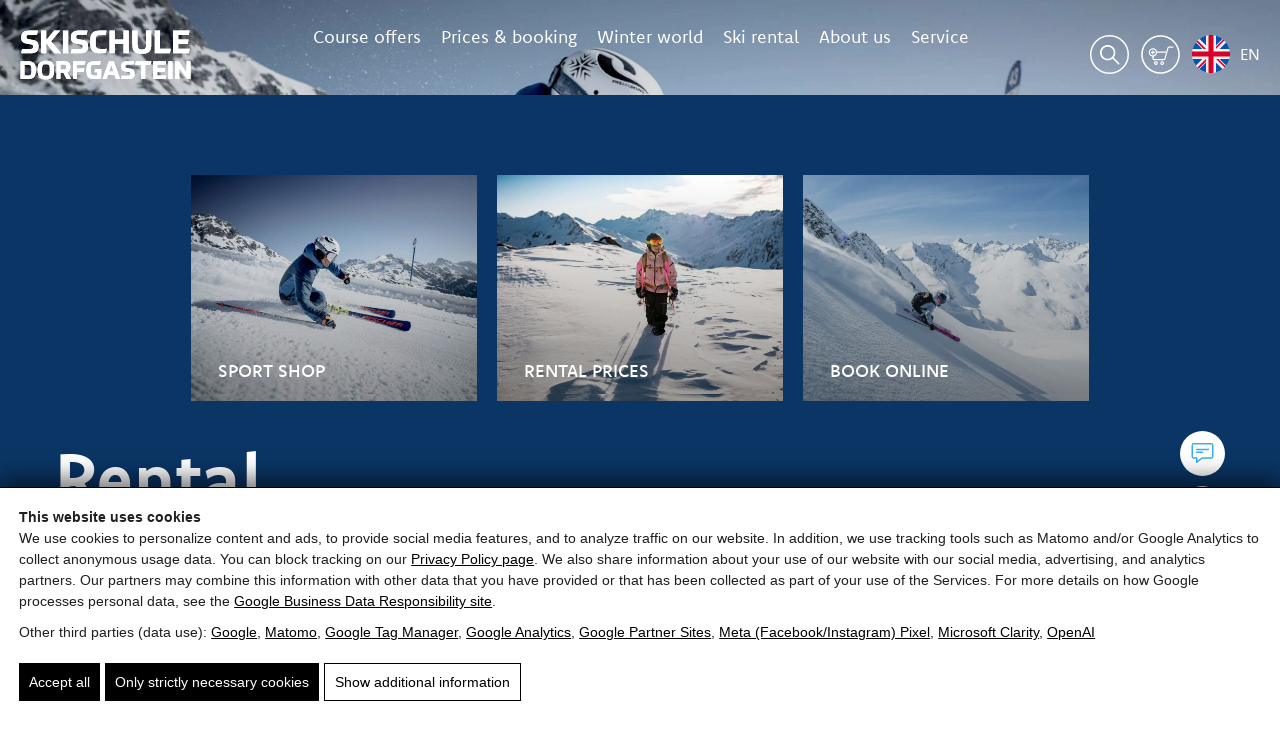

--- FILE ---
content_type: text/html; charset=UTF-8
request_url: https://www.schischuledorfgastein.at/en/ski-rental/sport-shop/
body_size: 48108
content:
<!doctype html><html lang="en-US"><head> <script id="pw-cc-init">(function(){window.dataLayer=window.dataLayer||[];window.gtag=window.gtag||function(){dataLayer.push(arguments)};gtag('set','ads_data_redaction',!0);gtag('set','url_passthrough',!0);gtag('consent','default',{"ad_storage":"denied","ad_user_data":"denied","ad_personalization":"denied","analytics_storage":"denied","functionality_storage":"granted","personalization_storage":"denied","security_storage":"granted"},{region:["AT","BE","BG","HR","CY","CZ","DK","EE","FI","FR","DE","GR","HU","IE","IT","LV","LT","LU","MT","NL","PL","PT","RO","SK","SI","ES","SE","IS","LI","NO","CH","GB"]});var apply=function(){var s=null;try{s=localStorage.getItem('pw_dch_banner')||sessionStorage.getItem('pw_dch_banner')}catch(e){}if('1'===s){var n='1'===navigator.doNotTrack||'yes'===navigator.doNotTrack||'1'===window.doNotTrack||'1'===navigator.msDoNotTrack;gtag('consent','update',{ad_storage:n?'denied':'granted',ad_user_data:n?'denied':'granted',ad_personalization:n?'denied':'granted',analytics_storage:n?'denied':'granted',functionality_storage:'granted',personalization_storage:'granted',security_storage:'granted'})}else if('2'===s){gtag('consent','update',{ad_storage:'denied',ad_user_data:'denied',ad_personalization:'denied',analytics_storage:'denied',functionality_storage:'granted',personalization_storage:'denied',security_storage:'granted'})}};('loading'===document.readyState)?document.addEventListener('DOMContentLoaded',apply,{once:!0}):apply()})()</script> <title>Ski Rental Dorfgastein at Ski School Holleis – Top Service &amp; Advice</title><link rel="alternate" hreflang="de" href="https://www.schischuledorfgastein.at/skiverleih/sport-shop/" /><link rel="alternate" hreflang="en" href="https://www.schischuledorfgastein.at/en/ski-rental/sport-shop/" /><link rel="alternate" hreflang="nl" href="https://www.schischuledorfgastein.at/nl/skiverhuur/sportwinkel/" /><link rel="alternate" hreflang="x-default" href="https://www.schischuledorfgastein.at/skiverleih/sport-shop/" /><link rel="canonical" href="https://www.schischuledorfgastein.at/en/ski-rental/sport-shop/" /><meta name="description" content="Rent the latest winter sports equipment with family discounts at Ski Rental Dorfgastein. Book now conveniently online at Ski School Holleis!" /><meta property="og:type" content="website" /><meta property="og:locale" content="en_US" /><meta property="og:site_name" content="Schischule Holleis" /><meta property="og:title" content="Ski Rental Dorfgastein at Ski School Holleis – Top Service &amp; Advice" /><meta property="og:description" content="Rent the latest winter sports equipment with family discounts at Ski Rental Dorfgastein. Book now conveniently online at Ski School Holleis!" /><meta property="og:url" content="https://www.schischuledorfgastein.at/en/ski-rental/sport-shop/" /><meta property="og:image" content="https://schischuledorfgastein-cdn.b-cdn.net/wp-content/uploads/2022/11/jpg-300dpi_5733__18_race_curv-scaled.jpg" /><meta property="og:image:width" content="3840" /><meta property="og:image:height" content="2560" /><meta property="og:image:alt" content="Skifahrer in blauer Ausrüstung carvt auf verschneiter Piste vor Bergpanorama." /><meta name="twitter:card" content="summary_large_image" /><meta name="twitter:title" content="Ski Rental Dorfgastein at Ski School Holleis – Top Service &amp; Advice" /><meta name="twitter:description" content="Rent the latest winter sports equipment with family discounts at Ski Rental Dorfgastein. Book now conveniently online at Ski School Holleis!" /><meta name="twitter:image" content="https://schischuledorfgastein-cdn.b-cdn.net/wp-content/uploads/2022/11/jpg-300dpi_5733__18_race_curv-scaled.jpg" /><meta name="twitter:image:alt" content="Skifahrer in blauer Ausrüstung carvt auf verschneiter Piste vor Bergpanorama." /><link rel='dns-prefetch' href='//schischuledorfgastein-cdn.b-cdn.net' /><link href='https://schischuledorfgastein-cdn.b-cdn.net' crossorigin='anonymous' rel='preconnect' /><link rel="prefetch" href="https://schischuledorfgastein-cdn.b-cdn.net/wp-content/pw-fonts/font-2075e37321a529f0906f4543ca465152.woff2" type="font/woff2" crossorigin="anonymous" /><link rel="prefetch" href="https://schischuledorfgastein-cdn.b-cdn.net/wp-content/pw-fonts/font-5a5260259eb0a673dbf3ed6de016b261.woff2" type="font/woff2" crossorigin="anonymous" /><link rel="prefetch" href="https://schischuledorfgastein-cdn.b-cdn.net/wp-content/pw-fonts/font-e53487670d9e3bcedfc3ccc05b261ac0.woff2" type="font/woff2" crossorigin="anonymous" /><link rel="prefetch" href="https://schischuledorfgastein-cdn.b-cdn.net/wp-content/pw-fonts/font-0f53771207a4f613b8b70516033e0ec0.woff2" type="font/woff2" crossorigin="anonymous" /><link rel="prefetch" href="https://schischuledorfgastein-cdn.b-cdn.net/wp-content/pw-fonts/font-eb3928d44ee3fafb367ed79054c562f6.woff2" type="font/woff2" crossorigin="anonymous" /><link rel="prefetch" href="https://schischuledorfgastein-cdn.b-cdn.net/wp-content/pw-fonts/font-6ae10b58e8b58978d07144859778eca4.woff2" type="font/woff2" crossorigin="anonymous" /><link rel="prefetch" href="https://schischuledorfgastein-cdn.b-cdn.net/wp-content/pw-fonts/font-ec34e4feedca21dbfa112a053fc5d19b.woff2" type="font/woff2" crossorigin="anonymous" /><link rel="preload" as="script" href="https://schischuledorfgastein-cdn.b-cdn.net/wp-includes/js/jquery/jquery.min.js?ver=6.9" /><meta name="theme-color" content="#4a4a4a" /><link rel="manifest" href="https://www.schischuledorfgastein.at/wp-content/mu-plugins/pw-assets/pw-service-worker/manifest.webmanifest?ver=1pw-16.1.8-6-7.4.0" type="application/manifest+json"> <style id="pw-inline-styles" type="text/css">img,svg{height:auto}#pw_dch_text p{line-height:1.5!important}form.forminator-custom-form:not(.forminator_ajax):after{display:none!important}form.forminator-custom-form,form.forminator-custom-form.forminator_ajax{display:block!important}#pw_dch_wrapper a{color:#000;text-decoration:underline}body.home .home_wapper{padding-bottom:400px!important}@media screen and (max-width:991px){body.home .home_wapper{padding-bottom:0px!important}}body .button_no_margin a{margin:0!important}.forminator-custom-form::after{display:none!important}</style><style id='wp-img-auto-sizes-contain-inline-css' type='text/css'>img:is([sizes=auto i],[sizes^="auto," i]){contain-intrinsic-size:3000px 1500px}</style> <link rel="preload stylesheet" id='pw-view-transitions-mu-css' href='https://schischuledorfgastein-cdn.b-cdn.net/wp-content/mu-plugins/pw-assets/pw-view-transitions/view-transitions.css?ver=1768504913' type='text/css' media='all' as="style" onload="this.onload=null;this.rel='stylesheet'"/> <style id='pw-view-transitions-mu-inline-css' type='text/css'>:root{--pw-vt-duration-ms:150ms}</style> <link rel="preload stylesheet" id='pw-waicg-core-css' href='https://schischuledorfgastein-cdn.b-cdn.net/wp-content/mu-plugins/pw-assets/pw-waicg-helper/css/pw-waicg-core.min.css?ver=1761275712' type='text/css' media='all' as="style" onload="this.onload=null;this.rel='stylesheet'"/><link rel="preload stylesheet" id='wp-block-library-css' href='https://schischuledorfgastein-cdn.b-cdn.net/wp-includes/css/dist/block-library/style.min.css?ver=6.9' type='text/css' media='all' as="style" onload="this.onload=null;this.rel='stylesheet'"/> <style id='wp-block-button-inline-css' type='text/css'>.wp-block-button__link{align-content:center;box-sizing:border-box;cursor:pointer;display:inline-block;height:100%;text-align:center;word-break:break-word}.wp-block-button__link.aligncenter{text-align:center}.wp-block-button__link.alignright{text-align:right}:where(.wp-block-button__link){border-radius:9999px;box-shadow:none;padding:calc(.667em + 2px) calc(1.333em + 2px);text-decoration:none}.wp-block-button[style*=text-decoration] .wp-block-button__link{text-decoration:inherit}.wp-block-buttons>.wp-block-button.has-custom-width{max-width:none}.wp-block-buttons>.wp-block-button.has-custom-width .wp-block-button__link{width:100%}.wp-block-buttons>.wp-block-button.has-custom-font-size .wp-block-button__link{font-size:inherit}.wp-block-buttons>.wp-block-button.wp-block-button__width-25{width:calc(25% - var(--wp--style--block-gap, .5em)*.75)}.wp-block-buttons>.wp-block-button.wp-block-button__width-50{width:calc(50% - var(--wp--style--block-gap, .5em)*.5)}.wp-block-buttons>.wp-block-button.wp-block-button__width-75{width:calc(75% - var(--wp--style--block-gap, .5em)*.25)}.wp-block-buttons>.wp-block-button.wp-block-button__width-100{flex-basis:100%;width:100%}.wp-block-buttons.is-vertical>.wp-block-button.wp-block-button__width-25{width:25%}.wp-block-buttons.is-vertical>.wp-block-button.wp-block-button__width-50{width:50%}.wp-block-buttons.is-vertical>.wp-block-button.wp-block-button__width-75{width:75%}.wp-block-button.is-style-squared,.wp-block-button__link.wp-block-button.is-style-squared{border-radius:0}.wp-block-button.no-border-radius,.wp-block-button__link.no-border-radius{border-radius:0!important}:root :where(.wp-block-button .wp-block-button__link.is-style-outline),:root :where(.wp-block-button.is-style-outline>.wp-block-button__link){border:2px solid;padding:.667em 1.333em}:root :where(.wp-block-button .wp-block-button__link.is-style-outline:not(.has-text-color)),:root :where(.wp-block-button.is-style-outline>.wp-block-button__link:not(.has-text-color)){color:currentColor}:root :where(.wp-block-button .wp-block-button__link.is-style-outline:not(.has-background)),:root :where(.wp-block-button.is-style-outline>.wp-block-button__link:not(.has-background)){background-color:initial;background-image:none}</style> <style id='wp-block-heading-inline-css' type='text/css'>h1:where(.wp-block-heading).has-background,h2:where(.wp-block-heading).has-background,h3:where(.wp-block-heading).has-background,h4:where(.wp-block-heading).has-background,h5:where(.wp-block-heading).has-background,h6:where(.wp-block-heading).has-background{padding:1.25em 2.375em}h1.has-text-align-left[style*=writing-mode]:where([style*=vertical-lr]),h1.has-text-align-right[style*=writing-mode]:where([style*=vertical-rl]),h2.has-text-align-left[style*=writing-mode]:where([style*=vertical-lr]),h2.has-text-align-right[style*=writing-mode]:where([style*=vertical-rl]),h3.has-text-align-left[style*=writing-mode]:where([style*=vertical-lr]),h3.has-text-align-right[style*=writing-mode]:where([style*=vertical-rl]),h4.has-text-align-left[style*=writing-mode]:where([style*=vertical-lr]),h4.has-text-align-right[style*=writing-mode]:where([style*=vertical-rl]),h5.has-text-align-left[style*=writing-mode]:where([style*=vertical-lr]),h5.has-text-align-right[style*=writing-mode]:where([style*=vertical-rl]),h6.has-text-align-left[style*=writing-mode]:where([style*=vertical-lr]),h6.has-text-align-right[style*=writing-mode]:where([style*=vertical-rl]){rotate:180deg}</style> <style id='wp-block-list-inline-css' type='text/css'>ol,ul{box-sizing:border-box}:root :where(.wp-block-list.has-background){padding:1.25em 2.375em}</style> <style id='wp-block-buttons-inline-css' type='text/css'>.wp-block-buttons{box-sizing:border-box}.wp-block-buttons.is-vertical{flex-direction:column}.wp-block-buttons.is-vertical>.wp-block-button:last-child{margin-bottom:0}.wp-block-buttons>.wp-block-button{display:inline-block;margin:0}.wp-block-buttons.is-content-justification-left{justify-content:flex-start}.wp-block-buttons.is-content-justification-left.is-vertical{align-items:flex-start}.wp-block-buttons.is-content-justification-center{justify-content:center}.wp-block-buttons.is-content-justification-center.is-vertical{align-items:center}.wp-block-buttons.is-content-justification-right{justify-content:flex-end}.wp-block-buttons.is-content-justification-right.is-vertical{align-items:flex-end}.wp-block-buttons.is-content-justification-space-between{justify-content:space-between}.wp-block-buttons.aligncenter{text-align:center}.wp-block-buttons:not(.is-content-justification-space-between,.is-content-justification-right,.is-content-justification-left,.is-content-justification-center) .wp-block-button.aligncenter{margin-left:auto;margin-right:auto;width:100%}.wp-block-buttons[style*=text-decoration] .wp-block-button,.wp-block-buttons[style*=text-decoration] .wp-block-button__link{text-decoration:inherit}.wp-block-buttons.has-custom-font-size .wp-block-button__link{font-size:inherit}.wp-block-buttons .wp-block-button__link{width:100%}.wp-block-button.aligncenter{text-align:center}</style> <style id='wp-block-columns-inline-css' type='text/css'>.wp-block-columns{box-sizing:border-box;display:flex;flex-wrap:wrap!important}@media (min-width:782px){.wp-block-columns{flex-wrap:nowrap!important}}.wp-block-columns{align-items:normal!important}.wp-block-columns.are-vertically-aligned-top{align-items:flex-start}.wp-block-columns.are-vertically-aligned-center{align-items:center}.wp-block-columns.are-vertically-aligned-bottom{align-items:flex-end}@media (max-width:781px){.wp-block-columns:not(.is-not-stacked-on-mobile)>.wp-block-column{flex-basis:100%!important}}@media (min-width:782px){.wp-block-columns:not(.is-not-stacked-on-mobile)>.wp-block-column{flex-basis:0%;flex-grow:1}.wp-block-columns:not(.is-not-stacked-on-mobile)>.wp-block-column[style*=flex-basis]{flex-grow:0}}.wp-block-columns.is-not-stacked-on-mobile{flex-wrap:nowrap!important}.wp-block-columns.is-not-stacked-on-mobile>.wp-block-column{flex-basis:0%;flex-grow:1}.wp-block-columns.is-not-stacked-on-mobile>.wp-block-column[style*=flex-basis]{flex-grow:0}:where(.wp-block-columns){margin-bottom:1.75em}:where(.wp-block-columns.has-background){padding:1.25em 2.375em}.wp-block-column{flex-grow:1;min-width:0;overflow-wrap:break-word;word-break:break-word}.wp-block-column.is-vertically-aligned-top{align-self:flex-start}.wp-block-column.is-vertically-aligned-center{align-self:center}.wp-block-column.is-vertically-aligned-bottom{align-self:flex-end}.wp-block-column.is-vertically-aligned-stretch{align-self:stretch}.wp-block-column.is-vertically-aligned-bottom,.wp-block-column.is-vertically-aligned-center,.wp-block-column.is-vertically-aligned-top{width:100%}</style> <style id='wp-block-paragraph-inline-css' type='text/css'>.is-small-text{font-size:.875em}.is-regular-text{font-size:1em}.is-large-text{font-size:2.25em}.is-larger-text{font-size:3em}.has-drop-cap:not(:focus):first-letter{float:left;font-size:8.4em;font-style:normal;font-weight:100;line-height:.68;margin:.05em .1em 0 0;text-transform:uppercase}body.rtl .has-drop-cap:not(:focus):first-letter{float:none;margin-left:.1em}p.has-drop-cap.has-background{overflow:hidden}:root :where(p.has-background){padding:1.25em 2.375em}:where(p.has-text-color:not(.has-link-color)) a{color:inherit}p.has-text-align-left[style*="writing-mode:vertical-lr"],p.has-text-align-right[style*="writing-mode:vertical-rl"]{rotate:180deg}</style> <style id='wp-block-spacer-inline-css' type='text/css'>.wp-block-spacer{clear:both}</style> <style id='global-styles-inline-css' type='text/css'>:root{--wp--preset--aspect-ratio--square:1;--wp--preset--aspect-ratio--4-3:4/3;--wp--preset--aspect-ratio--3-4:3/4;--wp--preset--aspect-ratio--3-2:3/2;--wp--preset--aspect-ratio--2-3:2/3;--wp--preset--aspect-ratio--16-9:16/9;--wp--preset--aspect-ratio--9-16:9/16;--wp--preset--color--black:#000000;--wp--preset--color--cyan-bluish-gray:#abb8c3;--wp--preset--color--white:#ffffff;--wp--preset--color--pale-pink:#f78da7;--wp--preset--color--vivid-red:#cf2e2e;--wp--preset--color--luminous-vivid-orange:#ff6900;--wp--preset--color--luminous-vivid-amber:#fcb900;--wp--preset--color--light-green-cyan:#7bdcb5;--wp--preset--color--vivid-green-cyan:#00d084;--wp--preset--color--pale-cyan-blue:#8ed1fc;--wp--preset--color--vivid-cyan-blue:#0693e3;--wp--preset--color--vivid-purple:#9b51e0;--wp--preset--gradient--vivid-cyan-blue-to-vivid-purple:linear-gradient(135deg,rgb(6,147,227) 0%,rgb(155,81,224) 100%);--wp--preset--gradient--light-green-cyan-to-vivid-green-cyan:linear-gradient(135deg,rgb(122,220,180) 0%,rgb(0,208,130) 100%);--wp--preset--gradient--luminous-vivid-amber-to-luminous-vivid-orange:linear-gradient(135deg,rgb(252,185,0) 0%,rgb(255,105,0) 100%);--wp--preset--gradient--luminous-vivid-orange-to-vivid-red:linear-gradient(135deg,rgb(255,105,0) 0%,rgb(207,46,46) 100%);--wp--preset--gradient--very-light-gray-to-cyan-bluish-gray:linear-gradient(135deg,rgb(238,238,238) 0%,rgb(169,184,195) 100%);--wp--preset--gradient--cool-to-warm-spectrum:linear-gradient(135deg,rgb(74,234,220) 0%,rgb(151,120,209) 20%,rgb(207,42,186) 40%,rgb(238,44,130) 60%,rgb(251,105,98) 80%,rgb(254,248,76) 100%);--wp--preset--gradient--blush-light-purple:linear-gradient(135deg,rgb(255,206,236) 0%,rgb(152,150,240) 100%);--wp--preset--gradient--blush-bordeaux:linear-gradient(135deg,rgb(254,205,165) 0%,rgb(254,45,45) 50%,rgb(107,0,62) 100%);--wp--preset--gradient--luminous-dusk:linear-gradient(135deg,rgb(255,203,112) 0%,rgb(199,81,192) 50%,rgb(65,88,208) 100%);--wp--preset--gradient--pale-ocean:linear-gradient(135deg,rgb(255,245,203) 0%,rgb(182,227,212) 50%,rgb(51,167,181) 100%);--wp--preset--gradient--electric-grass:linear-gradient(135deg,rgb(202,248,128) 0%,rgb(113,206,126) 100%);--wp--preset--gradient--midnight:linear-gradient(135deg,rgb(2,3,129) 0%,rgb(40,116,252) 100%);--wp--preset--font-size--small:13px;--wp--preset--font-size--medium:20px;--wp--preset--font-size--large:36px;--wp--preset--font-size--x-large:42px;--wp--preset--spacing--20:0.44rem;--wp--preset--spacing--30:0.67rem;--wp--preset--spacing--40:1rem;--wp--preset--spacing--50:1.5rem;--wp--preset--spacing--60:2.25rem;--wp--preset--spacing--70:3.38rem;--wp--preset--spacing--80:5.06rem;--wp--preset--shadow--natural:6px 6px 9px rgba(0, 0, 0, 0.2);--wp--preset--shadow--deep:12px 12px 50px rgba(0, 0, 0, 0.4);--wp--preset--shadow--sharp:6px 6px 0px rgba(0, 0, 0, 0.2);--wp--preset--shadow--outlined:6px 6px 0px -3px rgb(255, 255, 255), 6px 6px rgb(0, 0, 0);--wp--preset--shadow--crisp:6px 6px 0px rgb(0, 0, 0)}:where(.is-layout-flex){gap:.5em}:where(.is-layout-grid){gap:.5em}body .is-layout-flex{display:flex}.is-layout-flex{flex-wrap:wrap;align-items:center}.is-layout-flex>:is(*,div){margin:0}body .is-layout-grid{display:grid}.is-layout-grid>:is(*,div){margin:0}:where(.wp-block-columns.is-layout-flex){gap:2em}:where(.wp-block-columns.is-layout-grid){gap:2em}:where(.wp-block-post-template.is-layout-flex){gap:1.25em}:where(.wp-block-post-template.is-layout-grid){gap:1.25em}.has-black-color{color:var(--wp--preset--color--black)!important}.has-cyan-bluish-gray-color{color:var(--wp--preset--color--cyan-bluish-gray)!important}.has-white-color{color:var(--wp--preset--color--white)!important}.has-pale-pink-color{color:var(--wp--preset--color--pale-pink)!important}.has-vivid-red-color{color:var(--wp--preset--color--vivid-red)!important}.has-luminous-vivid-orange-color{color:var(--wp--preset--color--luminous-vivid-orange)!important}.has-luminous-vivid-amber-color{color:var(--wp--preset--color--luminous-vivid-amber)!important}.has-light-green-cyan-color{color:var(--wp--preset--color--light-green-cyan)!important}.has-vivid-green-cyan-color{color:var(--wp--preset--color--vivid-green-cyan)!important}.has-pale-cyan-blue-color{color:var(--wp--preset--color--pale-cyan-blue)!important}.has-vivid-cyan-blue-color{color:var(--wp--preset--color--vivid-cyan-blue)!important}.has-vivid-purple-color{color:var(--wp--preset--color--vivid-purple)!important}.has-black-background-color{background-color:var(--wp--preset--color--black)!important}.has-cyan-bluish-gray-background-color{background-color:var(--wp--preset--color--cyan-bluish-gray)!important}.has-white-background-color{background-color:var(--wp--preset--color--white)!important}.has-pale-pink-background-color{background-color:var(--wp--preset--color--pale-pink)!important}.has-vivid-red-background-color{background-color:var(--wp--preset--color--vivid-red)!important}.has-luminous-vivid-orange-background-color{background-color:var(--wp--preset--color--luminous-vivid-orange)!important}.has-luminous-vivid-amber-background-color{background-color:var(--wp--preset--color--luminous-vivid-amber)!important}.has-light-green-cyan-background-color{background-color:var(--wp--preset--color--light-green-cyan)!important}.has-vivid-green-cyan-background-color{background-color:var(--wp--preset--color--vivid-green-cyan)!important}.has-pale-cyan-blue-background-color{background-color:var(--wp--preset--color--pale-cyan-blue)!important}.has-vivid-cyan-blue-background-color{background-color:var(--wp--preset--color--vivid-cyan-blue)!important}.has-vivid-purple-background-color{background-color:var(--wp--preset--color--vivid-purple)!important}.has-black-border-color{border-color:var(--wp--preset--color--black)!important}.has-cyan-bluish-gray-border-color{border-color:var(--wp--preset--color--cyan-bluish-gray)!important}.has-white-border-color{border-color:var(--wp--preset--color--white)!important}.has-pale-pink-border-color{border-color:var(--wp--preset--color--pale-pink)!important}.has-vivid-red-border-color{border-color:var(--wp--preset--color--vivid-red)!important}.has-luminous-vivid-orange-border-color{border-color:var(--wp--preset--color--luminous-vivid-orange)!important}.has-luminous-vivid-amber-border-color{border-color:var(--wp--preset--color--luminous-vivid-amber)!important}.has-light-green-cyan-border-color{border-color:var(--wp--preset--color--light-green-cyan)!important}.has-vivid-green-cyan-border-color{border-color:var(--wp--preset--color--vivid-green-cyan)!important}.has-pale-cyan-blue-border-color{border-color:var(--wp--preset--color--pale-cyan-blue)!important}.has-vivid-cyan-blue-border-color{border-color:var(--wp--preset--color--vivid-cyan-blue)!important}.has-vivid-purple-border-color{border-color:var(--wp--preset--color--vivid-purple)!important}.has-vivid-cyan-blue-to-vivid-purple-gradient-background{background:var(--wp--preset--gradient--vivid-cyan-blue-to-vivid-purple)!important}.has-light-green-cyan-to-vivid-green-cyan-gradient-background{background:var(--wp--preset--gradient--light-green-cyan-to-vivid-green-cyan)!important}.has-luminous-vivid-amber-to-luminous-vivid-orange-gradient-background{background:var(--wp--preset--gradient--luminous-vivid-amber-to-luminous-vivid-orange)!important}.has-luminous-vivid-orange-to-vivid-red-gradient-background{background:var(--wp--preset--gradient--luminous-vivid-orange-to-vivid-red)!important}.has-very-light-gray-to-cyan-bluish-gray-gradient-background{background:var(--wp--preset--gradient--very-light-gray-to-cyan-bluish-gray)!important}.has-cool-to-warm-spectrum-gradient-background{background:var(--wp--preset--gradient--cool-to-warm-spectrum)!important}.has-blush-light-purple-gradient-background{background:var(--wp--preset--gradient--blush-light-purple)!important}.has-blush-bordeaux-gradient-background{background:var(--wp--preset--gradient--blush-bordeaux)!important}.has-luminous-dusk-gradient-background{background:var(--wp--preset--gradient--luminous-dusk)!important}.has-pale-ocean-gradient-background{background:var(--wp--preset--gradient--pale-ocean)!important}.has-electric-grass-gradient-background{background:var(--wp--preset--gradient--electric-grass)!important}.has-midnight-gradient-background{background:var(--wp--preset--gradient--midnight)!important}.has-small-font-size{font-size:var(--wp--preset--font-size--small)!important}.has-medium-font-size{font-size:var(--wp--preset--font-size--medium)!important}.has-large-font-size{font-size:var(--wp--preset--font-size--large)!important}.has-x-large-font-size{font-size:var(--wp--preset--font-size--x-large)!important}:where(.wp-block-columns.is-layout-flex){gap:2em}:where(.wp-block-columns.is-layout-grid){gap:2em}</style> <style id='core-block-supports-inline-css' type='text/css'>.wp-container-core-buttons-is-layout-fdcfc74e{justify-content:flex-start}.wp-container-core-columns-is-layout-9d6595d7{flex-wrap:nowrap}</style> <style id='classic-theme-styles-inline-css' type='text/css'>.wp-block-button__link{color:#fff;background-color:#32373c;border-radius:9999px;box-shadow:none;text-decoration:none;padding:calc(.667em + 2px) calc(1.333em + 2px);font-size:1.125em}.wp-block-file__button{background:#32373c;color:#fff;text-decoration:none}</style> <link rel="preload stylesheet" id='pw-admin-extended-frontend-css' href='https://schischuledorfgastein-cdn.b-cdn.net/wp-content/mu-plugins/pw-assets/pw-combined-pw-admin-extended/frontend.min.css?ver=12.1.10.1765449135' type='text/css' media='all' as="style" onload="this.onload=null;this.rel='stylesheet'"/> <style id='real3d-flipbook-a11y-inline-css' type='text/css'>@media (prefers-reduced-motion:reduce){.flipbook-page,.real3dflipbook,canvas{animation:none!important;transition:none!important}}.flipbook-main-wrapper,.flipbook-container{touch-action:pan-y pinch-zoom;overscroll-behavior:contain;-webkit-overflow-scrolling:touch}.flipbook .viewer .toolbar .btn{min-width:2.5rem;min-height:2.5rem}</style> <link rel="preload stylesheet" id='kadence-blocks-accordion-css' href='https://schischuledorfgastein-cdn.b-cdn.net/wp-content/plugins/kadence-blocks/dist/style-blocks-accordion.css?ver=3.5.32' type='text/css' media='all' as="style" onload="this.onload=null;this.rel='stylesheet'"/> <style id='kadence-blocks-global-variables-inline-css' type='text/css'>:root{--global-kb-font-size-sm:clamp(0.8rem, 0.73rem + 0.217vw, 0.9rem);--global-kb-font-size-md:clamp(1.1rem, 0.995rem + 0.326vw, 1.25rem);--global-kb-font-size-lg:clamp(1.75rem, 1.576rem + 0.543vw, 2rem);--global-kb-font-size-xl:clamp(2.25rem, 1.728rem + 1.63vw, 3rem);--global-kb-font-size-xxl:clamp(2.5rem, 1.456rem + 3.26vw, 4rem);--global-kb-font-size-xxxl:clamp(2.75rem, 0.489rem + 7.065vw, 6rem)}:root{--global-palette1:#3182CE;--global-palette2:#2B6CB0;--global-palette3:#1A202C;--global-palette4:#2D3748;--global-palette5:#4A5568;--global-palette6:#718096;--global-palette7:#EDF2F7;--global-palette8:#F7FAFC;--global-palette9:#ffffff}</style> <style id='kadence_blocks_css-inline-css' type='text/css'>.kt-accordion-id13947_aa8e3e-d3 .kt-accordion-inner-wrap{row-gap:0}.kt-accordion-id13947_aa8e3e-d3 .kt-accordion-panel-inner{border-top:0 solid #fff0;border-right:0 solid #fff0;border-bottom:0 solid #fff0;border-left:0 solid #fff0}.kt-accordion-id13947_aa8e3e-d3>.kt-accordion-inner-wrap>.wp-block-kadence-pane>.kt-accordion-header-wrap>.kt-blocks-accordion-header{border-top-color:#555;border-top-style:solid;border-right-color:#555;border-right-style:solid;border-bottom-color:#555;border-bottom-style:solid;border-left-color:#555;border-left-style:solid;border-top-left-radius:0;border-top-right-radius:0;border-bottom-right-radius:0;border-bottom-left-radius:0;background:#f2f2f2;font-size:18px;line-height:24px;color:#555;padding-top:10px;padding-right:14px;padding-bottom:10px;padding-left:14px}.kt-accordion-id13947_aa8e3e-d3:not(.kt-accodion-icon-style-basiccircle):not(.kt-accodion-icon-style-xclosecircle):not(.kt-accodion-icon-style-arrowcircle)>.kt-accordion-inner-wrap>.wp-block-kadence-pane>.kt-accordion-header-wrap .kt-blocks-accordion-icon-trigger:after,.kt-accordion-id13947_aa8e3e-d3:not(.kt-accodion-icon-style-basiccircle):not(.kt-accodion-icon-style-xclosecircle):not(.kt-accodion-icon-style-arrowcircle)>.kt-accordion-inner-wrap>.wp-block-kadence-pane>.kt-accordion-header-wrap .kt-blocks-accordion-icon-trigger:before{background:#555}.kt-accordion-id13947_aa8e3e-d3:not(.kt-accodion-icon-style-basic):not(.kt-accodion-icon-style-xclose):not(.kt-accodion-icon-style-arrow) .kt-blocks-accordion-icon-trigger{background:#555}.kt-accordion-id13947_aa8e3e-d3:not(.kt-accodion-icon-style-basic):not(.kt-accodion-icon-style-xclose):not(.kt-accodion-icon-style-arrow) .kt-blocks-accordion-icon-trigger:after,.kt-accordion-id13947_aa8e3e-d3:not(.kt-accodion-icon-style-basic):not(.kt-accodion-icon-style-xclose):not(.kt-accodion-icon-style-arrow) .kt-blocks-accordion-icon-trigger:before{background:#f2f2f2}.kt-accordion-id13947_aa8e3e-d3>.kt-accordion-inner-wrap>.wp-block-kadence-pane>.kt-accordion-header-wrap>.kt-blocks-accordion-header:hover,body:not(.hide-focus-outline) .kt-accordion-id13947_aa8e3e-d3 .kt-blocks-accordion-header:focus-visible{color:#444;background:#eee;border-top-color:#eee;border-top-style:solid;border-right-color:#eee;border-right-style:solid;border-bottom-color:#eee;border-bottom-style:solid;border-left-color:#eee;border-left-style:solid}.kt-accordion-id13947_aa8e3e-d3:not(.kt-accodion-icon-style-basiccircle):not(.kt-accodion-icon-style-xclosecircle):not(.kt-accodion-icon-style-arrowcircle) .kt-accordion-header-wrap .kt-blocks-accordion-header:hover .kt-blocks-accordion-icon-trigger:after,.kt-accordion-id13947_aa8e3e-d3:not(.kt-accodion-icon-style-basiccircle):not(.kt-accodion-icon-style-xclosecircle):not(.kt-accodion-icon-style-arrowcircle) .kt-accordion-header-wrap .kt-blocks-accordion-header:hover .kt-blocks-accordion-icon-trigger:before,body:not(.hide-focus-outline) .kt-accordion-id13947_aa8e3e-d3:not(.kt-accodion-icon-style-basiccircle):not(.kt-accodion-icon-style-xclosecircle):not(.kt-accodion-icon-style-arrowcircle) .kt-blocks-accordion--visible .kt-blocks-accordion-icon-trigger:after,body:not(.hide-focus-outline) .kt-accordion-id13947_aa8e3e-d3:not(.kt-accodion-icon-style-basiccircle):not(.kt-accodion-icon-style-xclosecircle):not(.kt-accodion-icon-style-arrowcircle) .kt-blocks-accordion-header:focus-visible .kt-blocks-accordion-icon-trigger:before{background:#444}.kt-accordion-id13947_aa8e3e-d3:not(.kt-accodion-icon-style-basic):not(.kt-accodion-icon-style-xclose):not(.kt-accodion-icon-style-arrow) .kt-accordion-header-wrap .kt-blocks-accordion-header:hover .kt-blocks-accordion-icon-trigger,body:not(.hide-focus-outline) .kt-accordion-id13947_aa8e3e-d3:not(.kt-accodion-icon-style-basic):not(.kt-accodion-icon-style-xclose):not(.kt-accodion-icon-style-arrow) .kt-accordion-header-wrap .kt-blocks-accordion-header:focus-visible .kt-blocks-accordion-icon-trigger{background:#444}.kt-accordion-id13947_aa8e3e-d3:not(.kt-accodion-icon-style-basic):not(.kt-accodion-icon-style-xclose):not(.kt-accodion-icon-style-arrow) .kt-accordion-header-wrap .kt-blocks-accordion-header:hover .kt-blocks-accordion-icon-trigger:after,.kt-accordion-id13947_aa8e3e-d3:not(.kt-accodion-icon-style-basic):not(.kt-accodion-icon-style-xclose):not(.kt-accodion-icon-style-arrow) .kt-accordion-header-wrap .kt-blocks-accordion-header:hover .kt-blocks-accordion-icon-trigger:before,body:not(.hide-focus-outline) .kt-accordion-id13947_aa8e3e-d3:not(.kt-accodion-icon-style-basic):not(.kt-accodion-icon-style-xclose):not(.kt-accodion-icon-style-arrow) .kt-accordion-header-wrap .kt-blocks-accordion-header:focus-visible .kt-blocks-accordion-icon-trigger:after,body:not(.hide-focus-outline) .kt-accordion-id13947_aa8e3e-d3:not(.kt-accodion-icon-style-basic):not(.kt-accodion-icon-style-xclose):not(.kt-accodion-icon-style-arrow) .kt-accordion-header-wrap .kt-blocks-accordion-header:focus-visible .kt-blocks-accordion-icon-trigger:before{background:#eee}.kt-accordion-id13947_aa8e3e-d3 .kt-accordion-header-wrap .kt-blocks-accordion-header:focus-visible,.kt-accordion-id13947_aa8e3e-d3>.kt-accordion-inner-wrap>.wp-block-kadence-pane>.kt-accordion-header-wrap>.kt-blocks-accordion-header.kt-accordion-panel-active{color:#fff;background:#444;border-top-color:#444;border-top-style:solid;border-right-color:#444;border-right-style:solid;border-bottom-color:#444;border-bottom-style:solid;border-left-color:#444;border-left-style:solid}.kt-accordion-id13947_aa8e3e-d3:not(.kt-accodion-icon-style-basiccircle):not(.kt-accodion-icon-style-xclosecircle):not(.kt-accodion-icon-style-arrowcircle)>.kt-accordion-inner-wrap>.wp-block-kadence-pane>.kt-accordion-header-wrap>.kt-blocks-accordion-header.kt-accordion-panel-active .kt-blocks-accordion-icon-trigger:after,.kt-accordion-id13947_aa8e3e-d3:not(.kt-accodion-icon-style-basiccircle):not(.kt-accodion-icon-style-xclosecircle):not(.kt-accodion-icon-style-arrowcircle)>.kt-accordion-inner-wrap>.wp-block-kadence-pane>.kt-accordion-header-wrap>.kt-blocks-accordion-header.kt-accordion-panel-active .kt-blocks-accordion-icon-trigger:before{background:#fff}.kt-accordion-id13947_aa8e3e-d3:not(.kt-accodion-icon-style-basic):not(.kt-accodion-icon-style-xclose):not(.kt-accodion-icon-style-arrow) .kt-blocks-accordion-header.kt-accordion-panel-active .kt-blocks-accordion-icon-trigger{background:#fff}.kt-accordion-id13947_aa8e3e-d3:not(.kt-accodion-icon-style-basic):not(.kt-accodion-icon-style-xclose):not(.kt-accodion-icon-style-arrow) .kt-blocks-accordion-header.kt-accordion-panel-active .kt-blocks-accordion-icon-trigger:after,.kt-accordion-id13947_aa8e3e-d3:not(.kt-accodion-icon-style-basic):not(.kt-accodion-icon-style-xclose):not(.kt-accodion-icon-style-arrow) .kt-blocks-accordion-header.kt-accordion-panel-active .kt-blocks-accordion-icon-trigger:before{background:#444}@media all and (max-width:1024px){.kt-accordion-id13947_aa8e3e-d3 .kt-accordion-panel-inner{border-top:0 solid #fff0;border-right:0 solid #fff0;border-bottom:0 solid #fff0;border-left:0 solid #fff0}}@media all and (max-width:1024px){.kt-accordion-id13947_aa8e3e-d3>.kt-accordion-inner-wrap>.wp-block-kadence-pane>.kt-accordion-header-wrap>.kt-blocks-accordion-header{border-top-color:#555;border-top-style:solid;border-right-color:#555;border-right-style:solid;border-bottom-color:#555;border-bottom-style:solid;border-left-color:#555;border-left-style:solid}}@media all and (max-width:1024px){.kt-accordion-id13947_aa8e3e-d3>.kt-accordion-inner-wrap>.wp-block-kadence-pane>.kt-accordion-header-wrap>.kt-blocks-accordion-header:hover,body:not(.hide-focus-outline) .kt-accordion-id13947_aa8e3e-d3 .kt-blocks-accordion-header:focus-visible{border-top-color:#eee;border-top-style:solid;border-right-color:#eee;border-right-style:solid;border-bottom-color:#eee;border-bottom-style:solid;border-left-color:#eee;border-left-style:solid}}@media all and (max-width:1024px){.kt-accordion-id13947_aa8e3e-d3 .kt-accordion-header-wrap .kt-blocks-accordion-header:focus-visible,.kt-accordion-id13947_aa8e3e-d3>.kt-accordion-inner-wrap>.wp-block-kadence-pane>.kt-accordion-header-wrap>.kt-blocks-accordion-header.kt-accordion-panel-active{border-top-color:#444;border-top-style:solid;border-right-color:#444;border-right-style:solid;border-bottom-color:#444;border-bottom-style:solid;border-left-color:#444;border-left-style:solid}}@media all and (max-width:767px){.kt-accordion-id13947_aa8e3e-d3 .kt-accordion-panel-inner{border-top:0 solid #fff0;border-right:0 solid #fff0;border-bottom:0 solid #fff0;border-left:0 solid #fff0}.kt-accordion-id13947_aa8e3e-d3>.kt-accordion-inner-wrap>.wp-block-kadence-pane>.kt-accordion-header-wrap>.kt-blocks-accordion-header{border-top-color:#555;border-top-style:solid;border-right-color:#555;border-right-style:solid;border-bottom-color:#555;border-bottom-style:solid;border-left-color:#555;border-left-style:solid}.kt-accordion-id13947_aa8e3e-d3>.kt-accordion-inner-wrap>.wp-block-kadence-pane>.kt-accordion-header-wrap>.kt-blocks-accordion-header:hover,body:not(.hide-focus-outline) .kt-accordion-id13947_aa8e3e-d3 .kt-blocks-accordion-header:focus-visible{border-top-color:#eee;border-top-style:solid;border-right-color:#eee;border-right-style:solid;border-bottom-color:#eee;border-bottom-style:solid;border-left-color:#eee;border-left-style:solid}.kt-accordion-id13947_aa8e3e-d3 .kt-accordion-header-wrap .kt-blocks-accordion-header:focus-visible,.kt-accordion-id13947_aa8e3e-d3>.kt-accordion-inner-wrap>.wp-block-kadence-pane>.kt-accordion-header-wrap>.kt-blocks-accordion-header.kt-accordion-panel-active{border-top-color:#444;border-top-style:solid;border-right-color:#444;border-right-style:solid;border-bottom-color:#444;border-bottom-style:solid;border-left-color:#444;border-left-style:solid}}</style> <style id='pw-inline-styles-inline-css' type='text/css'>@font-face{font-family:"komet";src:url(https://schischuledorfgastein-cdn.b-cdn.net/wp-content/pw-fonts/font-2075e37321a529f0906f4543ca465152.woff2) format("woff2"),url(https://schischuledorfgastein-cdn.b-cdn.net/wp-content/pw-fonts/font-7e0c1fe068af9c8331f287bd49d5a41d.woff) format("woff"),url(https://schischuledorfgastein-cdn.b-cdn.net/wp-content/pw-fonts/font-7fa68fe562b1f9094abab2fe8e3babf3.otf) format("opentype");font-display:swap;font-style:normal;font-weight:400;font-stretch:normal}@font-face{font-family:"komet";src:url(https://schischuledorfgastein-cdn.b-cdn.net/wp-content/pw-fonts/font-5a5260259eb0a673dbf3ed6de016b261.woff2) format("woff2"),url(https://schischuledorfgastein-cdn.b-cdn.net/wp-content/pw-fonts/font-bdd38df53dc96e06d08df19b6e0853bf.woff) format("woff"),url(https://schischuledorfgastein-cdn.b-cdn.net/wp-content/pw-fonts/font-76781268daeaf85c354f7377de44c462.otf) format("opentype");font-display:swap;font-style:normal;font-weight:500;font-stretch:normal}@font-face{font-family:"komet";src:url(https://schischuledorfgastein-cdn.b-cdn.net/wp-content/pw-fonts/font-e53487670d9e3bcedfc3ccc05b261ac0.woff2) format("woff2"),url(https://schischuledorfgastein-cdn.b-cdn.net/wp-content/pw-fonts/font-7ccb698f8dc0dbdd12c386cfb9290c47.woff) format("woff"),url(https://schischuledorfgastein-cdn.b-cdn.net/wp-content/pw-fonts/font-cccae4ede475c678a555eb01fe985f5c.otf) format("opentype");font-display:swap;font-style:normal;font-weight:700;font-stretch:normal}@font-face{font-family:"komet-sc";src:url(https://schischuledorfgastein-cdn.b-cdn.net/wp-content/pw-fonts/font-0f53771207a4f613b8b70516033e0ec0.woff2) format("woff2"),url(https://schischuledorfgastein-cdn.b-cdn.net/wp-content/pw-fonts/font-859344ade2086d722fa35d0bb72d2de3.woff) format("woff"),url(https://schischuledorfgastein-cdn.b-cdn.net/wp-content/pw-fonts/font-191c43023829e3e7bb03085ccbc4352f.otf) format("opentype");font-display:swap;font-style:normal;font-weight:400;font-stretch:normal}@font-face{font-family:"komet-sc";src:url(https://schischuledorfgastein-cdn.b-cdn.net/wp-content/pw-fonts/font-eb3928d44ee3fafb367ed79054c562f6.woff2) format("woff2"),url(https://schischuledorfgastein-cdn.b-cdn.net/wp-content/pw-fonts/font-f830e82c265febb689db044a00365f58.woff) format("woff"),url(https://schischuledorfgastein-cdn.b-cdn.net/wp-content/pw-fonts/font-98bab94cb5310a4c4dcac52e4cd8a2cc.otf) format("opentype");font-display:swap;font-style:italic;font-weight:400;font-stretch:normal}@font-face{font-family:"komet-sc";src:url(https://schischuledorfgastein-cdn.b-cdn.net/wp-content/pw-fonts/font-6ae10b58e8b58978d07144859778eca4.woff2) format("woff2"),url(https://schischuledorfgastein-cdn.b-cdn.net/wp-content/pw-fonts/font-0b959db7fe331041aa2691b82486b4c4.woff) format("woff"),url(https://schischuledorfgastein-cdn.b-cdn.net/wp-content/pw-fonts/font-f0706135a0679bb25a54934bc9500136.otf) format("opentype");font-display:swap;font-style:normal;font-weight:700;font-stretch:normal}@font-face{font-family:"komet-sc";src:url(https://schischuledorfgastein-cdn.b-cdn.net/wp-content/pw-fonts/font-ec34e4feedca21dbfa112a053fc5d19b.woff2) format("woff2"),url(https://schischuledorfgastein-cdn.b-cdn.net/wp-content/pw-fonts/font-595ec18c89445c746d4d73cc9ca67225.woff) format("woff"),url(https://schischuledorfgastein-cdn.b-cdn.net/wp-content/pw-fonts/font-856d9d99d9df97960a10f365bb4654d1.otf) format("opentype");font-display:swap;font-style:italic;font-weight:700;font-stretch:normal}.tk-komet{font-family:"komet",sans-serif}.tk-komet-sc{font-family:"komet-sc",sans-serif}html{position:relative;min-height:100%;-webkit-font-smoothing:antialiased}*{margin:0;padding:0;box-sizing:border-box}body{font-size:18px;color:var(--main-color);font-family:"komet",sans-serif;background:#fff;margin-top:0;margin-right:0;margin-bottom:0;margin-left:0;padding:0;line-height:1.5;font-weight:400}h2.wp-block-heading{margin-top:15px!important;margin-bottom:35px!important}.wpsr-rating{display:flex!important}.WSSW__artPriceTable__article__link .WSSW__artPriceTable__table__booknow__icon svg{fill:#38b0f5!important}.WSSW__artPriceTable__article__link{display:flex!important;justify-content:flex-end!important;align-items:center!important}.WSSW__artPriceTable__article__link .WSSW__artPriceTable__table__booknow__icon{padding-left:5px!important}.wp-block-image img{height:auto}.kt-tabs-content-wrap .wp-block-columns{margin-top:0;margin-bottom:0}.wp-block-columns{max-width:1200px;margin:80px auto}body a.pw_webcam_img,body figcaption a,body .pw_webcams a{border-bottom:none!important}.wp-block-kadence-tabs video{width:100%;height:auto}.main_wapper{background:#fff}.fl{float:left}.fr{float:right}.quehoverbox.pw_forminator_preloader.show_loader{display:none!important}body .hustle-group-content .pw_marketing{text-align:right!important}body #hustle-slidein-id-5 .hustle-content{margin:0!important;border:none!important}.pw_webcams{margin:0 0 30px 0}.hustle-ui.hustle-slidein.hustle-show{top:113px}.WSSW__artPriceTable__table__label__starting{margin:0 5px 0 0}body .hustle-main-wrapper{padding:0!important}.has-text-align-center{text-align:center}.kt-tab-inner-content-inner hr.wp-block-separator{margin:20px 0;border-bottom:none!important}.wp-block-separator:not(.is-style-wide):not(.is-style-dots){width:100%!important}.dcart-btn a .warenkorb{width:32px;height:30px;margin-right:19px;background-image:url(//schischuledorfgastein-cdn.b-cdn.net/wp-content/themes/blankslate/images/warenkorb-blau.svg);background-size:cover}.dcart-btn a:hover .warenkorb{background-image:url(//schischuledorfgastein-cdn.b-cdn.net/wp-content/themes/blankslate/images/warenkorb-weiss.svg)}.hustle-ui.module_id_1 .hustle-popup-content{max-width:500px!important;width:auto!important}.hustle-title,.hustle-subtitle{display:block}.hustle-content-wrap,.hustle-content-wrap *,.hustle-title,.hustle-subtitle,.hustle-group-content{font-family:"komet",sans-serif!important;line-height:1.6!important}body,html,body.hustle-no-scroll,html.hustle-no-scroll{overflow:auto!important}.hustle-group-content .hustle-title{font-weight:bold!important;font-size:30px!important;text-transform:uppercase!important}.hustle-group-content .hustle-subtitle{font-size:24px!important;margin:0 0 20px 0}.hustle-group-content *{font-size:18px!important}.hustle-content-wrap{padding:30px 0!important}.hustle-ui .hustle-layout{background:#fff!important}.hustle-ui.hustle_module_id_7[data-id="7"] .hustle-image{padding-right:42px}.hustle-ui.hustle_module_id_9[data-id="9"] .hustle-image{left:-30px}body,html,body.hustle-no-scroll,html.hustle-no-scroll{overflow:auto!important}.hustle-ui.hustle_module_id_6.hustle-popup .hustle-content .hustle-content-wrap,.hustle-ui.hustle_module_id_6 .hustle-content .hustle-content-wrap,.hustle-ui.hustle_module_id_1.hustle-popup .hustle-content .hustle-content-wrap,.hustle-ui.hustle_module_id_1 .hustle-content .hustle-content-wrap,.hustle-ui .hustle-content-wrap{padding:30px!important}.module_id_1 .hustle-group-title .hustle-subtitle,.module_id_1 .hustle-group-title .hustle-title,.module_id_1 .hustle-group-content{text-align:center!important}.hustle-ui.hustle_module_id_6.hustle-popup .hustle-group-title .hustle-subtitle. .hustle-ui.hustle_module_id_1.hustle-popup .hustle-group-title .hustle-subtitle{color:#38B0F5!important;line-height:1.2!important;margin:10px 0 20px 0!important}.module_id_1 a.btn{background:#D80027;color:#fff!important;padding:10px 20px;display:inline-block;border-radius:30px;margin:20px 0 0 0;transition:all .3s ease;border:1px solid #D80027!important}.module_id_1 a.btn:hover{color:#D80027!important;background:#fff}.hustle-ui.hustle_module_id_6 .hustle-group-content a.btn,.hustle-ui.hustle_module_id_1 .hustle-group-content a.btn{font-size:20px!important}.hustle-ui.hustle_module_id_6 .hustle-group-content a,.hustle-ui.hustle_module_id_1 .hustle-group-content a{font-weight:300;color:#38B0F5}.hustle-ui .hustle-icon-close::before{color:#fff!important}.module_id_1 a.btn.outline{background:#fff;border:1px solid #D80027!important;color:#D80027!important;margin:0 0 20px 0}.module_id_1 a.btn.outline:hover{background:#D80027;color:#fff!important}#shopWidgetContainer h2{text-align:center;font-size:22px!important}#shopWidgetContainer a{border-bottom:none!important}#shopWidgetContainer button.WSSW__artPriceTable__booknow__button{border:1px solid #D80027!important;background:#fff!important;color:#D80027!important;padding:10px 30px!important;border-radius:50px!important;font-family:"komet",sans-serif!important;font-size:18px!important}.WSSW__artPriceTable__booknow__button .WSSW__artPriceTable__booknow__icon svg,#shopWidgetContainer .WSSW__artPriceTable__booknow__icon svg{fill:#D80027!important}li,ul,ol{list-style:none;margin:0;padding:0}a,a img{text-decoration:none;border:0;outline:none!important}a{-webkit-transition:all .3s ease-in-out;-moz-transition:all .3s ease-in-out;-ms-transition:all .3s ease-in-out;-o-transition:all .3s ease-in-out;transition:all .3s ease-in-out}a:hover,a:focus{text-decoration:none;outline:none}h1,h2,h3,h4,h5,h6{font-style:normal;font-weight:400;margin:0;padding:0}.clear:before,.clear:after{display:table;content:""}.clear:after{clear:both}input,textarea{outline:none!important}#wrapper{width:100%}input[type=text]::-moz-placeholder,input[type=search]::-moz-placeholder,.input-text::-moz-placeholder,.input_text::-moz-placeholder{color:inherit;opacity:1}input[type=text]::-webkit-input-placeholder,input[type=search]::-webkit-input-placeholder,.input-text::-webkit-input-placeholder,.input_text::-webkit-input-placeholder{color:inherit;opacity:1}input[type=text]::-ms-placeholder,input[type=search]::-ms-placeholder,.input-text::-ms-placeholder,.input_text::-ms-placeholder{color:inherit;opacity:1}input[type=email]::-moz-placeholder{color:inherit;opacity:1}input[type=email]::-webkit-input-placeholder{color:inherit;opacity:1}input[type=email]::-ms-placeholder{color:inherit;opacity:1}textarea::-moz-placeholder{color:inherit;opacity:1}textarea::-webkit-input-placeholder{color:inherit;opacity:1}textarea::-ms-input-placeholder{color:inherit;opacity:1}input,select,textarea,button{-webkit-box-shadow:none;box-shadow:none;-webkit-appearance:none;border-radius:0}@media (min-width:768px){.container{width:750px}}@media (min-width:992px){.container{width:970px}}@media (min-width:1200px){.container{width:1140px;max-width:1140px}}@media (min-width:1400px){.container{width:1320px;max-width:1320px}}@media (min-width:1600px){.container{width:1523px;max-width:1523px}}.container{margin:0 auto;padding:0 15px}.main_wapper{overflow:hidden}h1,h2,h3,h4,h5,h6{margin:0;padding:0;color:#000}p{margin:0;padding:0}.flxrow{display:-webkit-box;display:-ms-flexbox;display:flex}.flxfix{-ms-flex-positive:0;flex-grow:0;-ms-flex-negative:0;flex-shrink:0;-ms-flex-preferred-size:auto;flex-basis:auto}.flxflexi{-ms-flex-positive:1;flex-grow:1;-ms-flex-negative:1;flex-shrink:1;-ms-flex-preferred-size:auto;flex-basis:auto;position:relative}:root{--main-color:#0A3565}.row-reverse{flex-direction:row-reverse}.f-row{display:-ms-flexbox;display:flex;-ms-flex-wrap:wrap;flex-wrap:wrap;margin:0 -15px}.f-col{width:100%;max-width:50%;-ms-flex:0 0 50%;flex:0 0 50%;padding:0 15px}h2{font-size:55px;line-height:1;color:var(--main-color);font-weight:700;text-transform:uppercase}h3{font-size:50px;line-height:1.2;color:var(--main-color);font-weight:700}#header{width:100%;position:fixed;z-index:10}.header_wapper{z-index:100;width:100%;padding:0;position:relative;height:143px;justify-content:space-between;padding:53px 52px 0 69px;-webkit-transition:all .2s ease-in-out;-moz-transition:all .2s ease-in-out;-ms-transition:all .2s ease-in-out;transition:all .2s ease-in-out}.header_wapper::after{position:absolute;top:0;left:0;width:100%;height:100%;content:'';background-color:#fff;z-index:-1;-webkit-transition:all .3s ease-in-out;-moz-transition:all .3s ease-in-out;-ms-transition:all .3s ease-in-out;transition:all .3s ease-in-out;-webkit-transform:translateY(-143px);-moz-transform:translateY(-143px);-ms-transform:translateY(-143px);transform:translateY(-143px)}.header_wapper:hover{align-items:center;padding:0 52px 0 69px}.header_wapper:hover::after{-webkit-transform:translateY(0);-moz-transform:translateY(0);-ms-transform:translateY(0);transform:translateY(0)}.header_wapper:hover .logo a svg path{fill:var(--main-color)}.header_wapper:hover .logo a svg rect{fill:var(--main-color)}.header_wapper:hover .navigation_main>ul li{align-items:center}.header_wapper:hover .navigation_main>ul li>a{color:var(--main-color)}.header_wapper:hover .navigation_main>ul li>a::after{background-color:var(--main-color)}.header_wapper:hover .secaet-btns a svg path{fill:var(--main-color)}.header_wapper:hover .secaet-btns a svg #Ellipse_13{stroke:var(--main-color)}.header_wapper:hover .secaet-btns a svg #Ellipse_1{stroke:var(--main-color)}.header_wapper:hover .lang-box a{color:#0A3565}.header_wapper:hover .lang-box a p{color:#0A3565}.logo{padding:0;width:auto;position:relative}.logo a{display:block}.logo a svg{height:84px;width:auto}.scrolled .logo a svg path{-webkit-transition:all .3s ease-in-out;-moz-transition:all .3s ease-in-out;-ms-transition:all .3s ease-in-out;transition:all .3s ease-in-out}.scrolled .logo a svg rect{-webkit-transition:all .3s ease-in-out;-moz-transition:all .3s ease-in-out;-ms-transition:all .3s ease-in-out;transition:all .3s ease-in-out}.scrolled .header_wapper{align-items:center;padding:0 52px 0 69px;-webkit-box-shadow:0 0 15px 0 rgb(0 0 0 / .1);box-shadow:0 0 15px 0 rgb(0 0 0 / .1)}.scrolled .header_wapper::after{-webkit-transform:translateY(0);-moz-transform:translateY(0);-ms-transform:translateY(0);transform:translateY(0)}.scrolled .logo a svg path{fill:var(--main-color)}.scrolled .header_wapper .logo a svg rect{fill:var(--main-color)}.scrolled .navigation_main>ul li{align-items:center}.scrolled .navigation_main>ul li>a{color:var(--main-color)}.footer .ul_wrap ul li a,.navigation_main .dropdown ul li a{position:relative}.footer .ul_wrap ul li a::after{position:relative;content:'';width:100%;height:1px;display:block;background:#fff!important;bottom:6px;visibility:hidden;opacity:0;-webkit-transition:all .3s ease-in-out;-moz-transition:all .3s ease-in-out;-ms-transition:all .3s ease-in-out;transition:all .3s ease-in-out;-webkit-transform:scale(0);-moz-transform:scale(0);-ms-transform:scale(0);transform:scale(0)}.footer .ul_wrap ul li a::after{bottom:17px!important}.footer .ul_wrap ul li a{position:relative;display:inline-block}.navigation_main .dropdown ul li a.current-menu-item{color:#fff!important;opacity:1.0!important}.footer .ul_wrap ul li.current-menu-item a::after,.footer .ul_wrap ul li:hover a::after{visibility:visible!important;opacity:1.0!important;-webkit-transform:scale(1);-moz-transform:scale(1);-ms-transform:scale(1);transform:scale(1)}.scrolled .navigation_main>ul li>a::after{background-color:var(--main-color)}.scrolled .secaet-btns a svg path{fill:var(--main-color)}.scrolled .secaet-btns a svg #Ellipse_13,.scrolled .secaet-btns a svg #Ellipse_1{stroke:var(--main-color)}.scrolled .lang-box a{color:#0A3565}.scrolled .lang-box a p{color:var(--main-color)}.navigation_main{margin:0 0 0 auto;height:100%}.navigation_main>ul{margin:0 0 -26px;padding:0;height:100%;display:-webkit-box;display:-ms-flexbox;display:flex}.navigation_main>ul li{display:flex;margin:0;padding:0 14px;height:100%;align-items:flex-start;-webkit-transition:all .3s ease-in-out;-moz-transition:all .3s ease-in-out;-ms-transition:all .3s ease-in-out;transition:all .3s ease-in-out}.navigation_main>ul li>a{display:block;font-size:22px;color:#FFF;line-height:1.34;position:relative;-webkit-transition:all .3s ease-in-out;-moz-transition:all .3s ease-in-out;-ms-transition:all .3s ease-in-out;transition:all .3s ease-in-out}.navigation_main>ul li>a::after{position:absolute;bottom:-5px;width:100%;height:2px;background-color:#fff;content:'';left:0;-webkit-transform:scale(0);-moz-transform:scale(0);-ms-transform:scale(0);transform:scale(0);-webkit-transition:all .3s ease-in-out;-moz-transition:all .3s ease-in-out;-ms-transition:all .3s ease-in-out;transition:all .3s ease-in-out}.navigation_main ul li>a:hover::after{-webkit-transform:scale(1);-moz-transform:scale(1);-ms-transform:scale(1);transform:scale(1)}.lang-box{margin-left:12px;position:relative}.lang-box a{display:flex;align-items:center;justify-content:center;font-size:18px;line-height:1.34;color:#FFF}.lang-box a img{margin-right:10px}.lang-box a p{font-size:18px;line-height:1.34;color:#FFF}.lang-box:hover .lang-drop{opacity:1;visibility:visible;-webkit-transform:translateY(0);-moz-transform:translateY(0);-ms-transform:translateY(0);transform:translateY(0)}.lang-drop{display:flex;align-items:center;justify-content:center;flex-direction:column;position:absolute;top:60px;width:160px;background-color:#fff;padding:23px 60px 23px 26px;left:-55%;opacity:0;visibility:hidden;-webkit-transition:all .3s ease-in-out;-moz-transition:all .3s ease-in-out;-ms-transition:all .3s ease-in-out;transition:all .3s ease-in-out;-webkit-transform:translateY(15px);-moz-transform:translateY(15px);-ms-transform:translateY(15px);transform:translateY(15px)}.lang-drop::after{position:absolute;content:'';background-image:url(https://schischuledorfgastein-cdn.b-cdn.net/wp-content/uploads/2022/09/dd-shap.svg);background-repeat:no-repeat;background-position:center center;background-size:cover;width:16px;height:10px;top:-10px;margin-left:10px;-webkit-transform:translate(50%);-moz-transform:translate(50%);-ms-transform:translate(50%);transform:translate(50%)}.lang-drop a{color:#000;width:100%;margin-top:8px;justify-content:space-between}.lang-drop a img{margin-right:10px}.secaet-btns{margin-left:85px}.secaet-btns a+a{margin-left:12px}body.scrolldesable{overflow:hidden}.ham_menubtn{margin:0 12px;position:relative;z-index:9;transform:translateY(0);width:50px;height:50px;background-color:#fff;border-radius:50%;align-items:center;justify-content:center}.ham_menubtn a{width:100%;display:flex;height:100%;align-items:center;justify-content:center;flex-direction:column}.ham_menubtn a span{display:block;background:#D80027;width:19px;height:2px;position:relative;overflow:hidden;-webkit-transition:transform .55s cubic-bezier(.19,1,.22,1),opacity .2s cubic-bezier(.19,1,.22,1);transition:transform .55s cubic-bezier(.19,1,.22,1),opacity .2s cubic-bezier(.19,1,.22,1);will-change:transform,opacity}.ham_menubtn a span+span{margin-top:5px}.ham_menubtn a.active span:nth-child(2){opacity:0}.ham_menubtn a.active span{height:2.6px}.ham_menubtn a.active span:first-child{-webkit-transform:translate3d(0,9px,0) rotate3d(0,0,1,45deg);transform:translate3d(0,9px,0) rotate3d(0,0,1,45deg)}.ham_menubtn a.active span:last-child{-webkit-transform:translate3d(0,-6px,0) rotate3d(0,0,1,-45deg);transform:translate3d(0,-6px,0) rotate3d(0,0,1,-45deg)}.owl-dot.active .banntag-box a{color:#FFF}.menu-item-has-children.drop_down:hover .dropdown{opacity:1;visibility:visible;-webkit-transform:translateY(0);-moz-transform:translateY(0);-ms-transform:translateY(0);transform:translateY(0)}.dropdown{background-color:var(--main-color);width:100%;position:absolute;left:0;top:143px;opacity:0;visibility:hidden;-webkit-transition:all .3s ease-in-out;-moz-transition:all .3s ease-in-out;-ms-transition:all .3s ease-in-out;transition:all .3s ease-in-out;-webkit-transform:translateY(40px);-moz-transform:translateY(40px);-ms-transform:translateY(40px);transform:translateY(40px)}.dropdown-main{align-items:flex-start;padding:89px 0 82px;max-width:1663px;margin:0 auto;width:100%}.dropdown-main .d-logo{min-width:300px}#snowtrex{background-image:url(https://schischuledorfgastein-cdn.b-cdn.net/wp-content/themes/blankslate/images/snowtrex-logo.svg);background-size:100% auto;width:120px;height:21px;display:inline-block;background-repeat:no-repeat}.wp-block-kadence-tab .wp-block-button__link{margin-top:20px}.hustle-button-icon.hustle-button-close.has-background{position:absolute;right:0;top:-35px}body:lang(en) li.menu-item-14139 .dropdown-main .d-logo{min-width:422px}body:lang(en) li.menu-item-14071 .dropdown-main .d-logo{min-width:300px}body:lang(en) li.menu-item-5864 .dropdown-main .d-logo{min-width:425px}body:lang(de) .menu-item-5821 .dropdown-main .d-logo h1{font-size:72px}body:lang(nl) .menu-item-14061 .dropdown-main .d-logo h1,body:lang(en) .dropdown-main .d-logo h1{font-size:70px}body:lang(nl) .menu-item-14159 .d-logo h1,body:lang(nl) .menu-item-14197 .d-logo h1{font-size:60px}body:lang(nl) .menu-item-14197 .d-logo{min-width:439px}body:lang(nl) .menu-item-14159 .d-logo{min-width:500px}body:lang(en) .nav-tooltipbox .box:hover .htextbox{width:auto}body:lang(en) .nav-tooltipbox .box .htextbox{left:-330px}body:lang(en) .nav-tooltipbox .box.box2 .htextbox{left:-243px}body:lang(en) .nav-tooltipbox .box.box3 .htextbox{left:-232px}body:lang(en) .nav-tooltipbox .box.box4 .htextbox{left:-175px}body:lang(en) .nav-tooltipbox .box.box5 .htextbox{left:-214px}body:lang(en) .nav-tooltipbox .box.box6 .htextbox{left:-246px}body:lang(en) .nav-tooltipbox .box.box7 .htextbox{left:-213px}body:lang(nl) .nav-tooltipbox .box .htextbox{left:-245px}body:lang(nl) .nav-tooltipbox .box.box2 .htextbox{left:-205px}body:lang(nl) .nav-tooltipbox .box.box3 .htextbox{left:-238px}body:lang(nl) .nav-tooltipbox .box.box4 .htextbox{left:-200px}body:lang(nl) .nav-tooltipbox .box.box5 .htextbox{left:-200px}body:lang(nl) .nav-tooltipbox .box.box6 .htextbox{left:-316px}body:lang(nl) .nav-tooltipbox .box.box7 .htextbox{left:-204px}.dropdown-main .d-logo h1{font-size:80px;line-height:1.32;color:#FFF;font-weight:700}.dropdown-main ul{margin:29px 0 0 0;display:flex;flex-direction:column}.dropdown-main ul li{font-size:23px;line-height:1.34;color:#FFF;font-weight:300;padding:0}.dropdown-main ul li i{margin-right:22px}.dropdown-main ul li+li{margin-top:12px}.dropdown-main .dcart-btn{margin-top:48px}.dropdown-main .dcart-btn a{display:flex;align-items:center;justify-content:center;background-color:#fff;border-radius:50px;height:74px;font-size:20px;line-height:1.35;color:#38B0F5;max-width:300px}.dropdown-main .dcart-btn a:hover{background:#38B0F5;color:#fff}.dropdown-main .dcart-btn a img{margin-right:19px}.drop-nav{align-items:flex-start;margin:0 -10px;width:100%;justify-content:center}.dnav-box{width:100%;max-width:306px;padding:0 10px;flex-direction:column}.dnav-box .dnav-img{position:relative}.dnav-box .dnav-img .imgbox{background-repeat:no-repeat;background-position:center center;background-size:cover}.dnav-box .dnav-img .h3{position:absolute;bottom:0;font-size:23px;line-height:1.34;color:#FFF;font-weight:500;text-transform:uppercase;margin:0 27px 18px;z-index:1}.dnav-box .dnav-img::after{position:absolute;width:100%;content:'';height:100%;left:0;top:0;opacity:.4;background:#000;background:-moz-linear-gradient(180deg,#fff0 0%,#000000 100%);background:-webkit-linear-gradient(180deg,#fff0 0%,#000000 100%);background:linear-gradient(180deg,#fff0 0%,#000000 100%);filter:progid:DXImageTransform.Microsoft.gradient(startColorstr="#000000",endColorstr="#000000",GradientType=1)}.dnav-box ul{margin:24px 0 0}.dnav-box ul li a{font-size:20px;line-height:1.85;color:#9DB1C7!important}.dnav-box ul li a:hover{color:#FFFFFF!important}.nav-tooltipbox{flex-direction:column;align-items:center}.nav-tooltipbox a{display:flex;align-items:center;justify-content:center;width:54px;height:54px;border-radius:50%;background-color:#fff;margin-left:16px}.nav-tooltipbox .box+.box{margin-top:10px}.nav-tooltipbox a svg path{-webkit-transition:all .3s ease-in;-moz-transition:all .3s ease-in;-ms-transition:all .3s ease-in;transition:all .3s ease-in}.nav-tooltipbox a:hover{background-color:#38B0F5}.nav-tooltipbox a svg path{fill:#38B0F5!important}.nav-tooltipbox a:hover svg path{fill:#fff!important}.nav-tooltipbox .box:hover .htextbox{opacity:1;visibility:visible;-webkit-transform:translateX(0);-moz-transform:translateX(0);-ms-transform:translateX(0);transform:translateX(0)}.nav-tooltipbox .box{position:relative;display:flex;align-items:center}.nav-tooltipbox .box .htextbox{font-size:20px;line-height:1.35;color:#38B0F5;font-weight:500;text-transform:uppercase;padding:10px 15px;border-radius:10px;background-color:#fff;position:relative;display:flex;align-items:center;opacity:0;visibility:hidden;position:absolute;left:-188px;-webkit-transform:translateX(-10px);-moz-transform:translateX(-10px);-ms-transform:translateX(-10px);transform:translateX(-10px);-webkit-transition:all .3s ease-in;-moz-transition:all .3s ease-in;-ms-transition:all .3s ease-in;transition:all .3s ease-in}.nav-tooltipbox .box .htextbox::after{background-image:url(https://schischuledorfgastein-cdn.b-cdn.net/wp-content/uploads/2022/09/Polygon.svg);width:12px;height:12px;content:'';right:-6px;position:absolute;background-repeat:no-repeat;background-position:center center;background-size:cover}.searchbtn{margin-right:12px;position:relative;justify-content:center}.searchbtn:hover .serchopc{opacity:1;visibility:visible;-webkit-transform:translatey(0);-moz-transform:translatey(0);-ms-transform:translatey(0);transform:translatey(0)}.serchopc{background-color:#fff;position:absolute;top:71px;opacity:0;visibility:hidden;-webkit-transform:translatey(-10px);-moz-transform:translatey(-10px);-ms-transform:translatey(-10px);transform:translatey(-10px);-webkit-transition:all .3s ease-in;-moz-transition:all .3s ease-in;-ms-transition:all .3s ease-in;transition:all .3s ease-in}.serchopc::after{position:absolute;content:'';width:16px;height:16px;transform:rotate(45deg);background-color:#fff;top:-8px;left:46%}.serchopc form{border-bottom:1px solid #EEE}.serchopc form input{font-size:16px;line-height:1.31;color:var(--main-color);font-weight:500;padding:13px 16px 11px;outline:none;border:none}.serchopc ul{padding:20px 19px}.serchopc ul li+li{margin-top:10px}.serchopc ul li a img{margin-right:15px}.serchopc ul li a{display:flex;align-items:center;font-size:16px;line-height:1.31;color:#0A3565;font-weight:500}.banner_wapper{width:100%;position:relative;z-index:2}.home-banner{width:100%;position:relative;z-index:10;background:#ccc;height:100vh;background-size:cover;background-position:center center;background-repeat:no-repeat;display:flex;align-items:center;justify-content:center}.home-banner::before{position:absolute;content:'';left:0;top:0;width:100%;height:250px;opacity:.6;background:#000;background:-moz-linear-gradient(180deg,#000000 0%,#fff0 100%);background:-webkit-linear-gradient(180deg,#000000 0%,#fff0 100%);background:linear-gradient(180deg,#000000 0%,#fff0 100%);filter:progid:DXImageTransform.Microsoft.gradient(startColorstr="#000000",endColorstr="#000000",GradientType=1)}.home-banner::after{position:absolute;content:'';left:0;bottom:0;width:100%;height:250px;opacity:.6;background:#000;background:-moz-linear-gradient(180deg,#fff0 0%,#000000 100%);background:-webkit-linear-gradient(180deg,#fff0 0%,#000000 100%);background:linear-gradient(180deg,#fff0 0%,#000000 100%);filter:progid:DXImageTransform.Microsoft.gradient(startColorstr="#000000",endColorstr="#000000",GradientType=1)}.home-banner .vidiodiv{position:fixed;top:0;left:0;width:100%;height:100%;z-index:-1;pointer-events:none;overflow:hidden}.home-banner .vidiodiv iframe{width:100vw;height:56.25vw;min-height:100vh;min-width:177.77vh;position:absolute;top:50%;left:50%;transform:translate(-50%,-50%)}.homecaption{position:absolute;bottom:43px;width:100%;max-width:1523px;padding:0 15px 215px;margin:0 auto;z-index:1}.homecaption h3,.homecaption h2{font-size:20px;line-height:1.32;color:#FFF;text-transform:uppercase;font-weight:500}.homecaption .subline{font-size:60px;line-height:1.41;color:#FFF;text-transform:uppercase;font-weight:700;margin-top:9px}.homecaption .btnbox{align-items:center;margin-top:34px}.homecaption .btnbox a{font-size:20px;line-height:1;color:#FFF;height:55px;display:flex;align-items:center;justify-content:center;border:1px solid #fff;border-radius:50px;padding:0 28px}.homecaption .btnbox a.btn-rot{color:#D80027;border-color:#D80027;background-color:#fff}.homecaption .btnbox a.btn-rot:hover{color:#fff;background-color:#D80027}.homecaption .btnbox a+a{margin-left:11px}.homecaption .btnbox a:hover{color:var(--main-color);background-color:#fff}.banner-tags{width:100%;padding:0 15px;margin:0 auto;position:absolute;bottom:43px;z-index:1}.banner-tags .owl-dots{max-width:1523px;margin:0 auto;width:100%;display:flex;align-items:center}.banner-tags .owl-dot.active{opacity:1}.banner-tags .owl-dot{width:25%;margin:0 23px;position:relative;opacity:.50;-webkit-transition:all .3s ease-in-out;-moz-transition:all .3s ease-in-out;-ms-transition:all .3s ease-in-out;transition:all .3s ease-in-out}.banner-tags .banntag-box::before{position:absolute;top:0;left:0;width:100%;height:3px;background-color:#fff;content:''}.banner-tags .owl-dot .banntag-box a{font-size:20px;line-height:1.35;color:#FFF;text-transform:uppercase;padding:14px 0 0 0;display:block}.topline-main{background-color:#DFF4FF;padding:92px 0 0;position:relative}.topline-main::after{position:absolute;background-color:#fff;content:'';bottom:0;left:0;width:100%;height:26px}.topline-main .topline-text-wrap{max-width:1157px;width:100%;position:relative;margin:0 auto;text-align:center}.topline-main .text-shap{position:relative}.wp-block-kadence-rowlayout a,.newspage-sec-main a,.toppictext-text a,.text a,.topline-text-wrap a{color:#38b0f5;text-decoration:none;border-bottom:1px solid #38b0f5;transition:all .3s ease}.wp-block-kadence-rowlayout .entry a{border-bottom:none}.text h3{margin:0 0 30px 0}.toppictext-text p+p,.text p+p{margin-top:20px}.newspage-sec-main p+p{margin-top:0!important}.newspage-sec-main p{margin:0 0 20px 0!important}.topline-main .text-shap::after{display:none;position:absolute;left:0;bottom:0;width:100%;height:100%;content:'';-webkit-transform:rotate(180deg);-moz-transform:rotate(180deg);-ms-transform:rotate(180deg);transform:rotate(180deg);background:-moz-linear-gradient(top,rgb(223 244 255 / .65) 0%,#fff0 100%);background:-webkit-linear-gradient(top,rgb(223 244 255 / .65) 0%,#fff0 100%);background:linear-gradient(to bottom,rgb(223 244 255 / .65) 0%,#fff0 100%);filter:progid:DXImageTransform.Microsoft.gradient(startColorstr='#a6dff4ff',endColorstr='#00000000',GradientType=0)}.topline-text-wrap h2{font-size:20px;line-height:1;color:var(--main-color);text-transform:uppercase;margin-bottom:16px}.topline-text-wrap h3{margin-bottom:35px}.text p,.topline-text-wrap p{font-size:18px;line-height:1.94;color:#000}.topline-text-wrap .btnbox{margin:57px 0 0;justify-content:center;position:relative;z-index:1}.topline-text-wrap .btnbox a{font-size:20px;line-height:1;color:#FFF;background-color:var(--main-color);border-radius:100px;height:52px;display:flex;align-items:center;justify-content:center;padding:0 30px;border:1px solid var(--main-color)}.topline-text-wrap .btnbox a:hover{background-color:#fff;color:var(--main-color)}.onlinebook-sec{padding:123px 0 120px}.onlinebook-text{min-width:529px;padding-right:50px}.onlinebook-text h3{margin-bottom:20px}.onlinebook-text span{font-size:22px;line-height:1;color:var(--main-color)}.onlinebook-text ul{margin-top:28px}.onlinebook-text ul li{display:flex;align-items:flex-start;font-size:18px;line-height:2;color:var(--main-color)}.onlinebook-text ul li i{margin-right:15px}.onlinebook-text .btnbox{margin-top:25px;display:flex;justify-content:flex-start}.onlinebook-text .btnbox a{display:flex;align-items:center;justify-content:center;font-size:20px;line-height:1.34;height:52px;border:1px solid #D80027;color:#D80027;padding:0 21px;border-radius:100px}.onlinebook-text .btnbox a:hover{color:#FFF;background-color:#D80027}.onlinebook-slider-main{width:calc((100vw - 1523px) / 2 + (100% - 529px))}.onlinebook-slide{height:405px;background-size:cover;background-position:center center;background-repeat:no-repeat;position:relative}.onlinebook-slide-text{height:100%;padding:34px 31px;justify-content:flex-end;flex-direction:column;position:relative;-webkit-transition:all .4s ease-in;-moz-transition:all .4s ease-in;-ms-transition:all .4s ease-in;transition:all .4s ease-in}.onlinebook-slide-text::after{position:absolute;content:'';width:100%;height:75%;bottom:0;left:0;background:#1c3660;background:-moz-linear-gradient(180deg,#fff0 0%,#1c3660 100%);background:-webkit-linear-gradient(180deg,#fff0 0%,#1c3660 100%);background:linear-gradient(180deg,#fff0 0%,#1c3660 100%);filter:progid:DXImageTransform.Microsoft.gradient(startColorstr="#1c3660",endColorstr="#1c3660",GradientType=1);transition:all .3s ease}.onlinebook-slide-text:hover::after{height:100%;opacity:1}.onlinebook-slide-text h4{font-size:28px;line-height:1.2;color:#fff;font-weight:700;margin-bottom:7px;position:relative;z-index:1;display:inline-block}.onlinebook-slide-text h5{font-size:22px;line-height:1;color:#FFF;font-weight:700;position:relative;z-index:1;margin:0 0 5px 0}.onlinebook-slide-text .btnbox{margin-top:18px;position:relative;z-index:1}.onlinebook-slide-text .btnbox a{display:flex;align-items:center;justify-content:center;font-size:20px;line-height:1.34;height:52px;border:1px solid #fff;color:#fff;padding:0 21px;border-radius:100px}.onlinebook-slide-text .btnbox a.btn-rot{color:#D80027;background-color:#fff;border-color:#D80027}.onlinebook-slide-text .btnbox a.btn-rot:hover{color:#fff;background-color:#D80027}.onlinebook-slide-text .btnbox a+a{margin-left:11px}.onlinebook-slide-text .btnbox a:hover{color:var(--main-color);background-color:#fff}.onlinebook-slider-main .swiper{padding:0 0 45px}.onlinebook-slider .swiper-scrollbar{background:#F3F3F3;height:18px;display:flex;align-items:center;padding:0 7px;left:0;bottom:0}.onlinebook-slider .swiper-scrollbar-drag{background:#CECECE;height:7px}.swiper-scrollbar-mobile{background:#F3F3F3;height:18px;display:flex;align-items:center;padding:0 7px;left:0;bottom:0}.swiper-scrollbar-mobile-drag{background:#CECECE;height:7px}.mobileview-onlinebook-slider{padding-bottom:24px}.toppictext-sec .f-row,.toppictext-sec .f-col{margin:0;padding:0}.f-row{position:relative}.pw_background img{top:0;left:0;right:0;bottom:0;width:100%;min-width:100%;max-width:100%;height:100%;min-height:100%;max-height:100%;-o-object-fit:cover;object-fit:cover;display:block;position:absolute;margin:auto;transition:all .5s ease}.toppictext-img{height:842px}.toppictext-img .imgbox{height:100%;background-repeat:no-repeat;background-position:center center;background-size:cover}.toppictext-text{height:calc(100% - 202px);margin:101px 0 101px -125px;padding:0 91px 0 86px;display:flex;justify-content:center;flex-direction:column;background:#cfeeff;background:-moz-linear-gradient(-45deg,#cfeeff 0%,#eef9ff 62%,#f6fcff 100%);background:-webkit-linear-gradient(-45deg,#cfeeff 0%,#eef9ff 62%,#f6fcff 100%);background:linear-gradient(135deg,#cfeeff 0%,#eef9ff 62%,#f6fcff 100%);filter:progid:DXImageTransform.Microsoft.gradient(startColorstr='#cfeeff',endColorstr='#f6fcff',GradientType=1)}.bild-text-transparent .toppictext-text{margin:0;height:100%;padding:90px 91px 90px 86px;background:rgb(223 244 255 / .9)}.bild-text-transparent{margin:0 0 100px 0}.toppictext-text span{font-size:20px;line-height:1;color:var(--main-color);font-weight:500;margin-bottom:16px;text-transform:uppercase}.toppictext-text h2{margin-bottom:24px}.toppictext-text p{font-size:18px;line-height:1.6;color:#000}.toppictext-text .btnbox{margin-top:18px;display:flex;justify-content:flex-start}.toppictext-text .btnbox a{display:flex;align-items:center;justify-content:center;font-size:20px;line-height:1.34;height:52px;border:1px solid #D80027;color:#D80027;padding:0 32px;border-radius:100px;background-color:#fff}.toppictext-text .btnbox a:hover{color:#FFF;background-color:#D80027}.reatingslider-sec{padding:198px 0 90px}.reating-slide h4{font-size:31px;line-height:1.45;color:var(--main-color);font-weight:700;margin-bottom:4px;text-transform:uppercase}.reating-slide p{font-size:22px;line-height:1;color:#7FC6EC;margin-bottom:17px}.reating-slide .reating{align-items:center}.reating-slide .reating .star-box{align-items:center}.reating-slide .reating>span{font-size:18px;line-height:1.83;color:#7FC6EC;margin-left:14px}.reatingslider-sec .btnbox{align-items:center;justify-content:center;margin-top:116px}.reatingslider-sec .btnbox a{font-size:20px;line-height:1;color:#D80027;height:52px;border:1px solid #D80027;padding:0 23px;border-radius:100px;align-items:center;justify-content:center;display:flex}.reatingslider-sec .btnbox a:hover{color:#FFF;background-color:#D80027}.news-sec{padding:80px 0;background:#cfeeff;background:-moz-linear-gradient(-45deg,#cfeeff 0%,#eef9ff 62%,#f6fcff 100%);background:-webkit-linear-gradient(-45deg,#cfeeff 0%,#eef9ff 62%,#f6fcff 100%);background:linear-gradient(135deg,#cfeeff 0%,#eef9ff 62%,#f6fcff 100%);filter:progid:DXImageTransform.Microsoft.gradient(startColorstr='#cfeeff',endColorstr='#f6fcff',GradientType=1)}.wp-block-columns.pwsocialwall{margin-bottom:80px!important}body.home .home_wapper{background-image:url(https://schischuledorfgastein-cdn.b-cdn.net/wp-content/uploads/2025/09/berge-bg-1.jpg);background-repeat:no-repeat;background-size:contain;background-position:center bottom;padding-bottom:200px}.wp-block-columns.pwsocialwall{max-width:1600px;margin:0 auto}.news-sec .news-title{margin-bottom:66px;text-align:center}.news-sec .news-title h2{line-height:2}.news-sec .news-title h5,.news-sec .news-title h3{font-size:22px;line-height:2.27px;color:var(--main-color)}.news-sec .f-row{margin:0 -20px}.news-sec .f-col{padding:0 20px}.news-main .imgbox{background-repeat:no-repeat;background-position:center center;background-size:cover}.news-main .imgtext{background-color:var(--main-color);align-items:center;justify-content:center;height:100%}.news-main .imgtext span{font-size:28px;line-height:1.42;color:#FFF;font-weight:700;text-transform:uppercase;text-align:center}.news-sec .text{height:100%;justify-content:flex-end;padding:28px 27px;flex-direction:column;position:relative;z-index:1}.news-img.big .text{top:0;-webkit-transition:all .3s ease-in-out;-moz-transition:all .3s ease-in-out;-ms-transition:all .3s ease-in-out;transition:all .3s ease-in-out}.news-sec .text .btnbox{color:#fff;border:1px solid #fff;display:inline-block;width:110px;text-align:center;border-radius:50px;padding:8px 0 9px 0;transition:all .3s ease}.news-sec .text .btnbox:hover{background:#fff;color:var(--main-color)}.news-sec .imgbox .text p,.news-sec .imgbox .text .btnbox{visibility:hidden;opacity:0;transition:all .3s ease}.news-sec .imgbox:hover .text p,.news-sec .imgbox:hover .text .btnbox{visibility:visible;opacity:1}.news-sec .news-img:hover .text::after{opacity:1;visibility:visible}.news-img.big:hover .text{top:0}hr.wp-block-separator{border-top:1px solid #000!important;border-bottom:none!important;opacity:0.1!important;margin:0 auto!important;margin-top:30px!important;margin-bottom:30px!important;max-width:1200px!important}.news-sec .news-img .text::after{opacity:.9;visibility:visible;position:absolute;content:'';width:100%;height:100%;top:0;left:0;-webkit-transition:all .3s ease-in-out;-moz-transition:all .3s ease-in-out;-ms-transition:all .3s ease-in-out;transition:all .3s ease-in-out;background:#0a3565;background:-moz-linear-gradient(0deg,#0a3565 0%,#fff0 100%);background:-webkit-linear-gradient(0deg,#0a3565 0%,#fff0 100%);background:linear-gradient(0deg,#0a3565 0%,#fff0 100%);filter:progid:DXImageTransform.Microsoft.gradient(startColorstr="#0a3565",endColorstr="#1b3761",GradientType=1)}.news-sec .text span{font-size:28px;line-height:1.42;color:#FFF;font-weight:700;text-transform:uppercase;position:absolute;z-index:1;transition:all .3s ease}.news-sec .imgbox:hover .text span{position:relative}.news-sec .text p{font-size:18px;color:#FFF;line-height:1.55;position:relative;z-index:1;margin-top:5px}.news-sec .text .btnbox{justify-content:flex-start;position:relative;z-index:1;margin-top:15px}.news-sec .text .btnbox a{background-color:#fff0;border-color:#FFF;color:#FFF}.news-sec .text .btnbox a:hover{border-color:#D80027}.news-img.big{overflow:hidden}.news-img.big .imgbox{height:808px}.news-img .imgbox{height:384px}.bigwidth-img{margin-top:40px}.bigwidth-img .f-col{max-width:100%;-ms-flex:0 0 100%;flex:0 0 100%}.news-main .btnbox{align-items:center;justify-content:center;margin-top:86px}.news-main .btnbox a{font-size:20px;line-height:1;color:#D80027;height:52px;border:1px solid #D80027;padding:0 34px;border-radius:100px;align-items:center;justify-content:center;display:flex;background-color:#fff}.news-main .btnbox a:hover{color:#FFF;background-color:#D80027}.newspage-sec{padding:92px 0 400px;background-image:url(https://schischuledorfgastein-cdn.b-cdn.net/wp-content/uploads/2023/09/CZ24158-2_1.png);background-repeat:no-repeat;background-size:contain;background-position:center bottom}.newspage-sec-main{max-width:1200px;width:100%;margin:0 auto}.newspage-sec-main .title{margin-bottom:60px;text-align:center}.newspage-sec-main .title span{font-size:20px;line-height:1;color:var(--main-color);font-weight:500}.newspage-sec-main p{font-size:18px;line-height:1.94;color:#000}.newspage-sec-main p+p{margin-top:70px}.newspage-form{background-color:#DFF4FF;padding:60px 0 62px;align-items:center;justify-content:center;flex-direction:column}.newspage-form h5{font-size:28px;line-height:1;color:var(--main-color);font-weight:700;margin-bottom:22px}.newspage-form p{font-size:18px;line-height:1.94;color:#000}.newspage-form form{align-items:center;justify-content:center;margin-top:35px}.newspage-form form input[type="text"]{font-size:18px;line-height:1.94;color:#6B6B6B;height:65px;background-color:#fff;padding:0 22px;border:none;outline:none;min-width:450px;margin-right:10px}.newspage-form form input[type="button"]{font-size:22px;line-height:1;height:65px;color:#FFF;background-color:var(--main-color);display:flex;align-items:center;justify-content:center;padding:0 41px;border:none;outline:none;font-weight:700;cursor:pointer}.newspage-sec .btnbox{margin-top:69px;justify-content:center}.newspage-sec .btnbox a{font-size:20px;line-height:1.35;color:#38B0F5;border:1px solid #38B0F5;border-radius:50px;height:55px;padding:0 71px;display:flex;align-items:center;justify-content:center;text-transform:uppercase;background-color:#fff}.newspage-sec .btnbox a:hover{color:#fff!important;background-color:#38B0F5;border-bottom-color:#38b0f5!important}.homebanner.innerbanner{height:695px;background-size:cover;background-repeat:no-repeat;background-position:center center;position:relative}.homebanner.innerbanner::after{position:absolute;content:'';left:0;top:0;width:100%;height:296px;opacity:.3;background:-moz-linear-gradient(top,rgb(0 0 0 / .65) 0%,#fff0 100%);background:-webkit-linear-gradient(top,rgb(0 0 0 / .65) 0%,#fff0 100%);background:linear-gradient(to bottom,rgb(0 0 0 / .65) 0%,#fff0 100%);filter:progid:DXImageTransform.Microsoft.gradient(startColorstr='#a6000000',endColorstr='#00000000',GradientType=0)}.topline-sec-2,.topline-sec.innerpage{margin:0 0 100px 0}.topline-sec.innerpage .topline-main{padding:110px 0 70px}.topline-sec.innerpage .topline-main::after{display:none}.topline-sec.innerpage .topline-main .text-shap::after{display:none}.moretitles-sec{padding:100px 0 93px}.moretitles-wrap{max-width:1200px;margin:0 auto;width:100%}.moretitles-wrap h1{font-size:55px;line-height:1.2;color:var(--main-color);font-weight:700;margin-bottom:26px}.moretitles-wrap h2{font-size:45px;line-height:1.33;color:#38B0F5;font-weight:500;margin-bottom:35px}.moretitles-wrap h3{font-size:34px;line-height:1.76;color:var(--main-color);font-weight:500;margin-bottom:22px}.moretitles-wrap h4{font-size:34px;line-height:1.76;color:#38B0F5;font-weight:500;margin-bottom:39px}.moretitles-wrap p{font-size:18px;line-height:1.94;color:#000}.moretitles-wrap p+p{margin-top:34px}.moretitles-wrap .btnbox{margin-top:55px;display:flex;justify-content:flex-start}.moretitles-wrap .btnbox a{font-size:20px;line-height:1.35;color:#D80027;border-radius:50px;height:55px;border:1px solid #D80027;padding:0 51px;display:flex;align-items:center;justify-content:center;text-transform:uppercase}.moretitles-wrap .btnbox a:hover{color:#FFF;background-color:#D80027}.toppictext-sec.reverse{margin-top:93px}.toppictext-sec.reverse .toppictext-text{margin:101px -125px 101px 0}.excellent-sec{padding:80px 0}.excellent-box img{width:auto;max-height:140px}.excellent-sec .f-row{margin:0}.excellent-sec .f-col{max-width:33.33%;-ms-flex:0 0 33.33%;flex:0 0 33.33%;padding:0 39px}.excellent-sec-main{max-width:1200px;width:100%;margin:0 auto}.excellent-box{align-items:center;justify-content:center;flex-direction:column;text-align:center;margin:0 0 20px 0}.excellent-box a{width:97px;height:97px;border:1px solid #D80027;border-radius:50%;display:flex;align-items:center;justify-content:center}.excellent-box h5{font-size:22px;line-height:1.33;font-weight:500;margin-top:20px}.excellent-box p{font-size:18px;line-height:1.77;color:#000;margin-top:8px}.newspage-sec-main ul li::before,.topline-sec ul li::before,.text ul li::before,.toppictext-text ul li::before,.kt-accordion-panel-inner ul li::before,.text ul.vorteile li::before{content:'';width:24px;height:20px;background-image:url(https://schischuledorfgastein-cdn.b-cdn.net/wp-content/uploads/2022/09/checked-red.svg);background-size:contain;background-repeat:no-repeat;margin:0 8px 0 0;display:inline-block;position:absolute;top:2px;left:0}.text ul.list-centered li{padding-left:0}.text ul.list-centered li::before{position:relative}.footer{background-color:var(--main-color);position:relative}.footer-main{padding:95px 0 75px;position:relative}.toppictext-sec,.toppictext-sec.reverse{margin:0 0 100px 0}.text{margin:0 0 100px 0}.content-box .adderess{margin-bottom:43px}.content-box .adderess h6{font-size:18px;line-height:1.72;color:#FFF;font-weight:700}.content-box .adderess a{display:flex;align-items:flex-start;font-size:18px;line-height:1.5;color:#FFF}.content-box .adderess a img{margin-right:10px}.content-box .phonebox h4{font-size:24px;line-height:1.29;color:#FFF;margin-bottom:15px;font-weight:500}.content-box .phonebox .phonecc a{display:flex;align-items:center;font-size:18px;line-height:1.66;color:#FFF}.content-box .phonebox .phonecc a img{margin-right:10px}.f-logo{align-items:center;justify-content:center;margin-left:38px}.f-logo-wrap{flex-direction:column;justify-content:center;text-align:center}.f-logo-wrap a+a{margin-top:24px}.f-logo-box{margin:0 0 0 20px}.footer .ul_wrap{align-items:center;margin-left:78px}.footer .ul_wrap ul+ul{margin-left:114px}.footer .ul_wrap ul li a{font-size:18px;line-height:3.61;color:#FFF}.social-sec{flex-direction:column;align-items:center;justify-content:center;margin:73px 82px 0 auto}.social-sec a+a{margin-top:25px}.social-sec a{transition:all .3s ease}.social-sec a:hover{transform:scale(1.2)}.footer-tag{background-color:#38B0F5;width:193px;height:193px;border-radius:50%;align-items:center;justify-content:center;flex-direction:column;position:absolute;right:0;top:-74px;z-index:2}.footer .f-logo img.footerlogo-1,.footer .f-logo img.footerlogo-2{max-width:155px;height:auto}.footer .f-logo img.footerlogo-3,.footer .f-logo img.footerlogo-4{max-height:135px;width:auto}.footer-tag::before{position:absolute;content:'';top:0;left:0;width:100%;height:100%;background-image:url(https://schischuledorfgastein-cdn.b-cdn.net/wp-content/themes/blankslate/images/badge-text-de.svg);background-repeat:no-repeat;background-position:center center;animation:circlerotate 25s infinite;animation-timing-function:linear}body:lang(en) .footer-tag::before{background-image:url(https://schischuledorfgastein-cdn.b-cdn.net/wp-content/themes/blankslate/images/badge-en.svg)}body:lang(nl) .footer-tag::before{background-image:url(https://schischuledorfgastein-cdn.b-cdn.net/wp-content/uploads/2023/10/footer-tag-img_nl_1.svg)}.footer-tag h3{color:#FFF;font-size:60px;line-height:1.08;font-weight:700}.footer-tag h4{color:#FFF;font-size:26px;line-height:1;font-weight:700;text-transform:uppercase}.reating-slider{right:-80px}@keyframes circlerotate{from{transform:rotate(0)}to{transform:rotate(360deg)}}.footer-line{background-color:#fff}.footer-line-main{align-items:center;justify-content:space-between}.footer-line-main ul{align-items:center;margin:0 -19px}.footer-line-main ul li{padding:0 19px}.footer-line-main ul li a{font-size:16px;line-height:1.31;color:#2D2D2D;position:relative}.footer-line-main ul li a::after{position:absolute;content:'';left:0;bottom:-3px;background-color:#2D2D2D;width:100%;height:1px;-webkit-transition:all .3s ease-in-out;-moz-transition:all .3s ease-in-out;-ms-transition:all .3s ease-in-out;transition:all .3s ease-in-out;-webkit-transform:scale(0);-moz-transform:scale(0);-ms-transform:scale(0);transform:scale(0)}.footer-line-main ul li a:hover::after{-webkit-transform:scale(1);-moz-transform:scale(1);-ms-transform:scale(1);transform:scale(1)}.holiday-sec{align-items:center;padding:15px 0 19px}.holiday-sec .holibox{width:69px;height:69px;border:1px solid #000;align-items:center;justify-content:center;border-radius:50%}.holiday-sec .holibox+.holibox{margin-left:9px}.holiday-sec span{font-size:15px;line-height:1.33;color:#000;font-weight:500}.holiday-sec .holibox-wrap{margin-right:15px;align-items:center}.pizbox a{font-size:16px;line-height:1.31;color:#000}.pizbox a img{margin-left:13px}.shortcut-icons{position:fixed;right:17px;bottom:19px;z-index:8999}.shortcut-icons ul{display:flex;align-items:center;justify-content:center;flex-direction:column}.shortcut-icons ul li{margin:3px 0}.shortcut-icons ul li a{display:flex;align-items:center;justify-content:center;border:1px solid #D80027;width:60px;height:60px;border-radius:50%;background-color:#fff}.quehover.active>a{background-color:#D80027}.quehover.active>a svg path{fill:#FFF}.dthethover.active>a{background-color:#D80027}.dthethover.active>a svg path{fill:#FFF}.shortcut-icons ul li a svg path{-webkit-transition:all .3s ease-in-out;-moz-transition:all .3s ease-in-out;-ms-transition:all .3s ease-in-out;transition:all .3s ease-in-out}.shortcut-icons ul li a.up-btn{transition:all .3s ease}.shortcut-icons ul li a.up-btn:hover{background-color:#38B0F5}.shortcut-icons ul li a.up-btn i{width:25px;height:14px;display:inline-block;background-image:url(https://schischuledorfgastein-cdn.b-cdn.net/wp-content/uploads/2022/09/up-arrow.svg);background-size:contain;background-repeat:no-repeat;background-position:center}.shortcut-icons ul li a.up-btn:hover i{background-image:url(https://schischuledorfgastein-cdn.b-cdn.net/wp-content/themes/blankslate/images/up-arrow-white.svg)}.shortcut-icons ul li a i{display:flex;align-items:center;justify-content:center}.shortcut-icons ul li a{transition:all .3s ease}.shortcut-icons ul li a:hover{background:#D80027}.shortcut-icons ul li a:hover svg,.shortcut-icons ul li a:hover svg path{fill:#D80027!important}.kt-row-column-wrap{z-index:1!important}button.forminator-button.forminator-button-submit{border-radius:30px!important;padding:15px 30px!important;box-shadow:none!important}.shortcut-cart i{width:32px;height:29px;display:inline-block;background-position:center;background-repeat:no-repeat;background-size:contain;background-image:url(https://schischuledorfgastein-cdn.b-cdn.net/wp-content/themes/blankslate/images/cart-red.svg)}.active .shortcut-cart i,.shortcut-cart:hover i{background-image:url(https://schischuledorfgastein-cdn.b-cdn.net/wp-content/themes/blankslate/images/cart-white.svg)}.shortcut-contact i{width:28px;height:28px;display:inline-block;background-position:center;background-repeat:no-repeat;background-size:contain;background-image:url(https://schischuledorfgastein-cdn.b-cdn.net/wp-content/themes/blankslate/images/comment-red.svg)}.active .shortcut-contact i,.shortcut-contact:hover i{background-image:url(https://schischuledorfgastein-cdn.b-cdn.net/wp-content/themes/blankslate/images/comment-white.svg)}.shortcut-icons ul li a.up-btn{border-color:#38B0F5}.dthethover{align-items:center;position:relative}.dthethover.active .shcuthbox{opacity:1;visibility:visible;-webkit-transform:translateX(10px);-moz-transform:translateX(10px);-ms-transform:translateX(10px);transform:translateX(10px)}.shcuthbox{background-color:#D80027;padding:28px 35px 33px;position:absolute;right:103px;opacity:0;bottom:-65px;visibility:hidden;-webkit-transition:all .3s ease-in-out;-moz-transition:all .3s ease-in-out;-ms-transition:all .3s ease-in-out;transition:all .3s ease-in-out;-webkit-transform:translateX(0);-moz-transform:translateX(0);-ms-transform:translateX(0);transform:translateX(0)}.shcuthbox::after{position:absolute;content:'';width:25px;height:25px;background-color:#D80027;right:-12px;bottom:85px;-webkit-transform:rotate(45deg);-moz-transform:rotate(45deg);-ms-transform:rotate(45deg);transform:rotate(45deg)}.shcuthbox h5{font-size:24px;line-height:1.29;color:#FFF;font-weight:500;margin-bottom:15px}.shcuthbox ul li a{display:flex;font-size:20px;line-height:1.55;color:#D80027;border:1px solid #D80027;font-weight:500;width:auto;height:auto;border-radius:50px;height:54px;min-width:283px;justify-content:space-around;transition:all .3s ease}body.home .text-shap .links::after{content:'';width:100%;height:140px;display:block;position:absolute;left:0;bottom:0;z-index:1;background:#dff4ff;background:linear-gradient(0deg,#dff4ff 0%,#fff0 100%)}.quehoverbox .forminator-col:not(:last-child){margin-bottom:5px!important}figcaption{text-align:center}figcaption a{color:var(--main-color)}#pw_moretxt_inh{position:relative;z-index:2}.angebote-sec{margin:0 0 100px 0}.angebote-sec .weitere-angebote h3{text-align:center;font-size:24px;margin:0 0 40px 0}.weitere-angebote .onlinebook-slide{width:31.3%;float:left;height:450px;margin:0 15px}.btn-skischule::before,.btn-skiverleih::before,.btn-liftkarte::before{content:'';width:28px;height:29px;display:inline-block;background-size:100% auto;background-repeat:no-repeat;background-position:center}.btn-skischule::before{background-image:url(//schischuledorfgastein-cdn.b-cdn.net/wp-content/themes/blankslate/images/skischule-rot.svg)}.btn-skischule:hover::before{background-image:url(//schischuledorfgastein-cdn.b-cdn.net/wp-content/themes/blankslate/images/skischule-weiss.svg)}.btn-skiverleih::before{background-image:url(//schischuledorfgastein-cdn.b-cdn.net/wp-content/themes/blankslate/images/skiverleih-rot.svg)}.btn-skiverleih:hover::before{background-image:url(//schischuledorfgastein-cdn.b-cdn.net/wp-content/themes/blankslate/images/skiverleih-weiss.svg)}.btn-liftkarte::before{background-image:url(//schischuledorfgastein-cdn.b-cdn.net/wp-content/themes/blankslate/images/liftkarte-rot.svg)}.btn-liftkarte:hover::before{background-image:url(//schischuledorfgastein-cdn.b-cdn.net/wp-content/themes/blankslate/images/liftkarte-weiss.svg)}.quehoverbox .forminator-ui .forminator-row{margin:0 0 6px 0!important}.quehoverbox .forminator-ui input,.quehoverbox .forminator-ui textarea{font-size:18px!important}.box.box2 .htextbox{left:-225px}.box.box3 .htextbox{left:-280px}.box.box4 .htextbox{left:-200px}.box.box5 .htextbox{left:-184px}.box.box6 .htextbox{left:-250px}.box svg#Ebene_1{width:50%}.box.box7 .htextbox{left:-195px}.quehoverbox .forminator-ui .forminator-button{float:right;font-size:20px!important;border-radius:50px!important;padding:10px 25px!important;text-transform:uppercase!important}.shcuthbox ul li a:hover{background-color:#D80027;color:#fff;border:1px solid #fff}.shcuthbox .btnbox a{font-size:18px;line-height:1.72;color:#FFF;background-color:#fff0;width:auto;height:auto;justify-content:flex-start;text-decoration:underline}.shcuthbox .btnbox{margin-top:14px}.quehover{align-items:flex-end;position:relative}.quehover.active .quehoverbox{opacity:1;visibility:visible;-webkit-transform:translateX(10px);-moz-transform:translateX(10px);-ms-transform:translateX(10px);transform:translateX(10px)}.quehoverbox{position:absolute;right:103px;background-color:#D80027;align-items:center;padding:20px 29px 27px 26px;min-width:420px;bottom:0;opacity:0;visibility:hidden;-webkit-transition:all .3s ease-in-out;-moz-transition:all .3s ease-in-out;-ms-transition:all .3s ease-in-out;transition:all .3s ease-in-out;-webkit-transform:translateX(0);-moz-transform:translateX(0);-ms-transform:translateX(0);transform:translateX(0)}.quehoverbox h5{font-size:24px;line-height:1.29;color:#FFF;font-weight:500;margin-bottom:15px}.quehoverbox ul{align-items:flex-start;margin-bottom:16px;padding-bottom:24px;border-bottom:1px solid rgb(255 255 255 / .2)}.quehoverbox ul li a{background-color:#fff0;width:auto;height:auto;border-radius:0;font-size:18px;line-height:1.66;color:#FFF;justify-content:flex-start}.quehoverbox ul li a img{margin-right:13px}.quehoverbox form{flex-direction:column}.quehoverbox form input[type="text"]{font-size:18px;line-height:1.72;color:#D80027;height:50px;background-color:#fff;padding:0 16px;border:none;outline:none}.quehoverbox form input[type="text"]+input[type="text"]{margin-top:6px}.quehoverbox form textarea{font-size:18px;line-height:1.72;color:#D80027;height:116px;background-color:#fff;padding:13px 16px;border:none;outline:none;margin-top:6px}.quehoverbox form .btnbox{justify-content:flex-end;margin-top:14px}.quehoverbox form .btnbox [type="button"]{font-size:20px;line-height:1.55;color:#D80027;height:54px;display:flex;align-items:center;justify-content:center;padding:0 40px;background-color:#fff;border-radius:50px;border:none;cursor:pointer}.quehoverbox::after{position:absolute;content:'';width:25px;height:25px;background-color:#D80027;right:-12px;bottom:17px;margin-top:-15px;-webkit-transform:rotate(45deg);-moz-transform:rotate(45deg);-ms-transform:rotate(45deg);transform:rotate(45deg)}.mobile-btns-wrap{position:fixed;bottom:14px;width:100%;align-items:center;justify-content:center;z-index:100;display:none}.mobile-btns{align-items:center;justify-content:center;background-color:#D80027;border-radius:100px;padding:0 17px;max-height:43px}.mobile-btns .cartbtn a,.mobile-btns .qnabtn a{display:flex;align-items:center;justify-content:center}.nav-tooltipbox.mobileview{display:none}.mobileview-news-sec{display:none}.footer-ul-wrap{display:none}.cursor{position:fixed;width:73px;height:73px;border-radius:50%;overflow:hidden;background-color:#2E2E2E;z-index:111111;opacity:0;pointer-events:none;background-image:url(https://schischuledorfgastein-cdn.b-cdn.net/wp-content/uploads/2022/09/pointer_icon.svg);background-position:center center;background-repeat:no-repeat;z-index:100}html.clk,html.clk *{cursor:none}.topline-text-wrap p{margin-bottom:25px}#pw_moretxt_inh{display:none}#mc_embed_signup{width:80%;margin-top:35px}.contain_wapper .wp-block-kadence-accordion,.contain_wapper .wp-block-kadence-tabs{max-width:1200px;width:100%;padding:0 20px 100px 20px;margin:0 auto}.contain_wapper .wp-block-kadence-tabs .wp-block-kadence-tab{border:none!important;background:#D0EFFF;padding:60px 60px 100px 60px;margin:0 0 -25px 0}.contain_wapper .kt-tabs-title-list li a{border:1px solid #D2EFFF!important;border-radius:0!important;padding:20px 35px!important;transition:all .3s ease;text-transform:uppercase;font-weight:500;background:#fff!important;color:#0A3565!important}.contain_wapper .kt-accordion-header-wrap .kt-blocks-accordion-header:hover,.contain_wapper .kt-accordion-header-wrap .kt-blocks-accordion-header:focus,.contain_wapper .kt-blocks-accordion-header{border:1px solid #D2EFFF!important;padding:20px 35px!important;transition:all .3s ease;text-transform:uppercase;font-weight:500;background:#fff!important;color:#0A3565!important;font-family:"komet",sans-serif;cursor:pointer;margin:10px 0 1px 0}.contain_wapper .kt-accordion-header-wrap .kt-blocks-accordion-header.kt-accordion-panel-active{background:#0A3565!important;color:#fff!important}.kt-accordion-panel-inner{color:#000;background:#D0EFFF;padding:40px 60px 40px 60px}.newspage-sec-main ul,.topline-sec ul,.text ul,.toppictext-text ul,.kt-accordion-panel-inner ul{margin:20px 0 20px 10px}.newspage-sec-main ul li,.topline-sec ul li,.text ul li,.toppictext-text ul li,.kt-accordion-panel-inner ul li,.text ul.vorteile li{list-style-type:none;color:#000;margin:4px 0;font-size:20px;font-size:18px;padding-left:40px;position:relative}.contain_wapper .kt-tabs-title-list li a:hover,.contain_wapper .kt-tabs-title-list li.kt-tab-title-active a{background:#D0EFFF!important;border:1px solid #D0EFFF!important}.contain_wapper .kt-tabs-title-list li#tab-gruppe1 a,.contain_wapper .kt-tabs-title-list li#tab-level1 a{background:#201d20!important;color:#fff!important;border:1px solid #201d20!important}.contain_wapper .kt-tabs-title-list li#tab-gruppe2 a,.contain_wapper .kt-tabs-title-list li#tab-level2 a{background:#e0222f!important;color:#fff!important;border:1px solid #e0222f!important}.contain_wapper .kt-tabs-title-list li#tab-gruppe3 a,.contain_wapper .kt-tabs-title-list li#tab-level3 a{background:#e05154!important;color:#fff!important;border:1px solid #e05154!important}.contain_wapper .kt-tabs-title-list li#tab-level4 a,.contain_wapper .kt-tabs-title-list li#tab-gruppe4 a{background:#1f488a!important;color:#fff!important;border:1px solid #1f488a!important}.contain_wapper .kt-tabs-title-list li#tab-level5 a,.contain_wapper .kt-tabs-title-list li#tab-gruppe5 a{background:#007334!important;color:#fff!important;border:1px solid #007334!important}.contain_wapper .kt-tabs-title-list li#tab-miniclub a{background:#4aaa35!important;color:#fff!important;border:1px solid #4aaa35!important}.contain_wapper .wp-block-kadence-tabs.gruppeneinteilung .wp-block-kadence-tab.kt-inner-tab-5.kt-inner-tabe12bc0-21,.contain_wapper .wp-block-kadence-tabs.gruppeneinteilung .wp-block-kadence-tab.kt-inner-tab-5.kt-inner-tabc97053-12,.contain_wapper .wp-block-kadence-tabs.gruppeneinteilung .wp-block-kadence-tab.kt-inner-tab-6{background:#555555!important}.contain_wapper .wp-block-kadence-tabs.gruppeneinteilung .wp-block-kadence-tab.kt-inner-tab-4.kt-inner-tab95fbde-c9,.contain_wapper .wp-block-kadence-tabs.gruppeneinteilung .wp-block-kadence-tab.kt-inner-tab-4.kt-inner-tabaa3f66-a0,.contain_wapper .wp-block-kadence-tabs.gruppeneinteilung .wp-block-kadence-tab.kt-inner-tab-5,.contain_wapper .wp-block-kadence-tabs.gruppeneinteilung .wp-block-kadence-tab.kt-inner-tab-4{background:#f2535e!important}.contain_wapper .wp-block-kadence-tabs.gruppeneinteilung .wp-block-kadence-tab.kt-inner-tab-3.kt-inner-tab324a2f-72,.contain_wapper .wp-block-kadence-tabs.gruppeneinteilung .wp-block-kadence-tab.kt-inner-tab-3.kt-inner-tab724758-bc,.contain_wapper .wp-block-kadence-tabs.gruppeneinteilung .wp-block-kadence-tab.kt-inner-tab-4,.contain_wapper .wp-block-kadence-tabs.gruppeneinteilung .wp-block-kadence-tab.kt-inner-tab-3{background:#f78789!important}.contain_wapper .wp-block-kadence-tabs.gruppeneinteilung .wp-block-kadence-tab.kt-inner-tab-2.kt-inner-tab1d9e4a-08,.contain_wapper .wp-block-kadence-tabs.gruppeneinteilung .wp-block-kadence-tab.kt-inner-tab-2.kt-inner-tab76b9cd-cf,.contain_wapper .wp-block-kadence-tabs.gruppeneinteilung .wp-block-kadence-tab.kt-inner-tab-3,.contain_wapper .wp-block-kadence-tabs.gruppeneinteilung .wp-block-kadence-tab.kt-inner-tab-2{background:#83a4d9!important}.contain_wapper .wp-block-kadence-tabs.gruppeneinteilung .kt-tabs-id13806_07db93-7c .wp-block-kadence-tab.kt-inner-tabb483e0-5a,.contain_wapper .wp-block-kadence-tabs.gruppeneinteilung .kt-tabs-id13809_9a214f-ee .wp-block-kadence-tab.kt-inner-tabb483e0-5a,.contain_wapper .wp-block-kadence-tabs.gruppeneinteilung .kt-tabs-id72_909c2a-4d .wp-block-kadence-tab.kt-inner-tabb483e0-5a,.contain_wapper .wp-block-kadence-tabs.gruppeneinteilung .wp-block-kadence-tab.kt-inner-tab-1-kt-inner-tabb483e0-5a,.contain_wapper .wp-block-kadence-tabs.gruppeneinteilung .wp-block-kadence-tab.kt-inner-tab-1.kt-inner-tabdfddaa-fb,.contain_wapper .wp-block-kadence-tabs.gruppeneinteilung .wp-block-kadence-tab.kt-inner-tab-2,.contain_wapper .wp-block-kadence-tabs.gruppeneinteilung .wp-block-kadence-tab.kt-inner-tab-1{background:#68ad87!important}.contain_wapper .wp-block-kadence-tabs.gruppeneinteilung .wp-block-kadence-tab.kt-inner-tab-1{background:#8dd77d!important}.contain_wapper .wp-block-kadence-tabs.gruppeneinteilung .wp-block-kadence-tab h3,.contain_wapper .wp-block-kadence-tabs.gruppeneinteilung .wp-block-kadence-tab h4,.contain_wapper .wp-block-kadence-tabs.gruppeneinteilung .wp-block-kadence-tab p{color:#fff!important}.kt-accordion-panel-inner .wp-block-image a{border:none!important}h2.margin{font-size:34px;margin:0 0 40px 0;text-transform:none}h4{font-weight:600;font-size:24px;color:#0A3565;margin:0 0 20px 0}h5{font-size:24px;font-weight:500;margin:0 0 20px 0;color:#0A3565}.kt-accordion-panel-inner h3,.kt-accordion-panel-inner h4,.kt-accordion-panel-inner h5{font-size:24px;font-weight:500;margin:0 0 20px 0;color:#0A3565}.kt-tab-inner-content h3,.kt-tab-inner-content h4,.kt-tab-inner-content h5{font-size:24px;font-weight:500;margin:0 0 20px 0;color:#0A3565}h6{font-size:20px;color:#38B0F5;font-weight:500;margin:0 0 20px 0}.wp-block-kadence-tab p{margin:0 0 20px 0;color:#000}.kt-accordion-panel-inner a,.wp-block-kadence-tab a{color:#38b0f5;border-bottom:1px solid #38b0f5;transition:all .3s ease}.kt-accordion-panel-inner a:hover,.wp-block-kadence-tab a:hover{color:#000;border-bottom:1px solid #000}.contain_wapper a.wp-block-button__link{border:1px solid #D80027;background:#fff;color:#D80027;padding:10px 30px;margin-top:20px}.contain_wapper a.wp-block-button__link:hover{background:#D80027;color:#fff}.shortcut-icons ul li .forminator-ui a,#forminator-field-consent-1_63933bbbb0974__label a{display:inline-block!important;border:none!important;background:transparent!important;color:#fff!important;text-decoration:underline!important;width:auto!important;height:auto!important}.shortcut-icons ul li .forminator-ui #consent-1{margin:10px 0 20px 0}#forminator-field-consent-1_63933a997f7fd__label p,.shortcut-icons .forminator-checkbox__label p{color:#fff!important}.contain_wapper .kt-accordion-id_9b97a1-b7 .kt-accordion-panel-inner a.wp-block-button__link,.contain_wapper .wp-block-kadence-tabs a.wp-block-button__link{font-size:16px;line-height:1;display:block}.contain_wapper .kt-accordion-id_9b97a1-b7 .kt-accordion-panel-inner a.wp-block-button__link strong,.contain_wapper .wp-block-kadence-tabs a.wp-block-button__link strong{text-transform:uppercase;font-size:22px}.mini-teaser{margin:0 0 100px 0;text-align:center;padding:0 20px}.mini-teaser a{max-width:430px;width:100%;height:auto;border-radius:20px;background:#fff;box-shadow:0 0 20px rgb(0 0 0 / .06);padding:20px;display:inline-block;margin:0 auto;color:#0A3565;transition:all .3s ease}.mini-teaser a:hover{transform:scale(1.05)}.mini-teaser a .container{display:flex;align-items:center;width:100%}.mini-teaser a .col-6{width:50%;display:inline-block}.mini-teaser a .col-6.left{text-align:left}.wp-block-buttons,.home_wapper .forminator-ui,.wp-block-kadence-rowlayout{max-width:1200px;width:100%;margin:0 auto;padding:0 20px;bottom:-31px}.wp-block-kadence-rowlayout.auszeichnung{margin-bottom:0}.wp-block-kadence-rowlayout.auszeichnung h3{margin-bottom:20px!important;font-size:40px!important;text-transform:none!important}.kt-accordion-panel-inner p,.wp-block-kadence-rowlayout p{margin:0 0 20px 0}.forminator-ui{margin:0 auto!important}.text h2{font-size:45px;margin:0 0 20px 0}.home_wapper input,.home_wapper textarea,.home_wapper .forminator-ui label.forminator-label,.home_wapper .forminator-ui label{color:#000!important;font-size:18px!important;font-weight:400!important}.home_wapper .forminator-ui .forminator-button{font-size:18px!important;font-weight:400!important;text-transform:uppercase}.home_wapper .forminator-ui .forminator-button:hover{box-shadow:none!important}.toppictext-text a.btn,.text a.btn,.topline-text-wrap a.btn{border:1px solid #D80027;color:#D80027;border-radius:50px;background:#fff;padding:10px 25px;margin:20px 0;display:inline-block;transition:all .3s ease}.toppictext-text a.btn:hover,.text a.btn:hover,.topline-text-wrap a.btn:hover{background:#D80027;color:#fff}.home_wapper table{width:100%;border-collapse:collapse;color:#333;box-shadow:none!important}.home_wapper table tr td{background:#fff;border:1px solid #f2f2f2;color:#333;line-height:1.5;padding:10px 20px;font-size:18px!important;white-space:nowrap}.home_wapper .WSSW *{font-family:"komet",sans-serif!important}.home_wapper table tr th{background:#0A3565;border:1px solid #f2f2f2;color:#fff;line-height:1.5;padding:10px 20px;font-size:18px!important}.home_wapper table tr td a{border:none!important}.home_wapper table tr:nth-child(2n) td{background:#f9f9f9}.home_wapper .WSSW__artPriceTable__label,.home_wapper .WSSW__artPriceTable__booknow,.home_wapper .WSSW__artPriceTable__table__row td::before{display:none!important}.home_wapper table tr th strong,.home_wapper table tr td strong,.home_wapper .WSSW__artPriceTable__table__row{font-weight:500!important}.wp-block-kadence-tabs .wp-block-buttons{margin:0 0 20px 0}.wp-block-buttons{margin-bottom:60px}.preistabelle{margin:0}.preistabelle td a::after{content:'';background:url(https://schischuledorfgastein-cdn.b-cdn.net/wp-content/themes/blankslate/images/einkaufswagen_bold.svg);background-size:cover;width:20px;height:21px;display:inline-block;margin:0 0 0 7px;position:relative;top:4px}.preistabelle thead{border-bottom:none!important}hr{margin:40px 0;opacity:.1;border-top:1px solid #000;border-bottom:none}.text p,.text h5{margin:20px 0}.nomargin{margin-bottom:0!important}.minusmargin{margin-top:-60px!important}h4.entry-title a{color:#0A3565}.contain_wapper .newspage-form .wp-block-kadence-accordion{max-width:100%;padding:0}.dropdown.pw_current{display:block!important}.scrolltotop{display:none}.featherlight-iframe .featherlight-content{overflow-y:hidden}.home .homebanner-slider,.home .banner_wapper{min-height:100vh;background-image:url(//schischuledorfgastein-cdn.b-cdn.net/wp-content/uploads/2022/11/kinder.jpg);background-size:cover;background-position:center center}body .kluohc,body .jwvJIM{max-height:none!important;min-height:none!important;overflow-y:auto!important;height:auto!important}.footer-ul-wrap a{cursor:pointer}.post-thumbnail .post-thumbnail-inner{transition:all .3s ease}.loop-entry:hover .post-thumbnail .post-thumbnail-inner{transform:scale(1.1)}.wp-block-kadence-column .entry-content-wrap .entry-footer a{display:block;font-size:16px;line-height:1.34;position:relative;-webkit-transition:all .3s ease-in-out;-moz-transition:all .3s ease-in-out;-ms-transition:all .3s ease-in-out;transition:all .3s ease-in-out}.wp-block-kadence-column .entry-content-wrap .entry-footer a::after{position:absolute;bottom:-5px;width:37%;height:2px;background-color:#0a3565;content:'';left:0;-webkit-transform:scale(0);-moz-transform:scale(0);-ms-transform:scale(0);transform:scale(0);-webkit-transition:all .3s ease-in-out;-moz-transition:all .3s ease-in-out;-ms-transition:all .3s ease-in-out;transition:all .3s ease-in-out}.wp-block-kadence-column .entry-content-wrap .entry-footer a:hover::after{-webkit-transform:scale(1);-moz-transform:scale(1);-ms-transform:scale(1);transform:scale(1)}.dnav-box.flxrow ul li a{display:inline-block;font-size:18px;line-height:1.34;position:relative;-webkit-transition:all .3s ease-in-out;-moz-transition:all .3s ease-in-out;-ms-transition:all .3s ease-in-out;transition:all .3s ease-in-out}.dnav-box.flxrow ul li a::after{background-color:#0a3565}.dnav-box.flxrow ul li a:hover::after{background-color:#fff}.navigation_main .dropdown ul li a.current-menu-item::after{background-color:#fff;transform:scale(1)}.wp-block-table{margin:0}.wp-block-table thead{border-bottom:0 solid transparent!important}.wp-block-kadence-rowlayout a:hover,.newspage-sec-main a:hover,.toppictext-text a:hover,.text a:hover,.topline-text-wrap a:hover,.kt-accordion-panel-inner a:hover,.wp-block-kadence-tab a:hover{color:#000!important;border-bottom-color:#000!important}.toppictext-text .btnbox a:hover,.toppictext-text a.btn:hover,.wp-block-kadence-tab .wp-block-button a:hover,.topline-text-wrap a.btn:hover,.contain_wapper a.wp-block-button__link:hover{color:#fff!important;border:1px solid #D80027!important}.dropdown-main .d-logo h1{font-size:70px}#learn2ski{position:absolute;right:50px;top:150px;z-index:2;transition:all .3s ease;transform:rotate(10deg)}#learn2ski:hover{transform:rotate(0deg)}.wp-block-columns .wp-block-buttons{margin:0}.kt-accordion-panel-inner .wp-block-columns{margin:40px 0}.pw_logo_bestlearn2ski_klein{margin:20px 0}.WSSW__artPriceTable__table__head th:nth-child(1){text-align:left;width:35%}.WSSW__artPriceTable__table__head th:nth-child(2){text-align:right}.WSSW__artPriceTable__table__head{text-transform:capitalize}@media screen and (min-width:992px){body div#pw_social_media_reviews_feed{margin-bottom:-100px!important}}body.page-id-38 iframe#pw_social_media_reviews_feed_iframe{background-color:#fff;padding-bottom:30px}body.page-id-38 div#pw_social_media_reviews_feed{background-color:none;padding:5px}body.page-id-38 .wp-block-column.is-layout-flow.wp-block-column-is-layout-flow{background-color:none;padding:1px;margin-bottom:80px}@media screen and (max-width:992px){body.page-id-38 div#pw_social_media_reviews_feed{background-color:#d0efff;padding:5px!important}body.page-id-38 .wp-block-column.is-layout-flow.wp-block-column-is-layout-flow{background-color:none;padding:1px;margin-bottom:40px!important}}@charset "utf-8";@media (min-width:1500px) and (max-width:1700px){body:lang(en) .menu-item-14071 .dropdown-main .d-logo h1{font-size:58px}body:lang(en) .menu-item-14139 .dropdown-main .d-logo h1{font-size:60px}.weitere-angebote .onlinebook-slide{width:31%}.logo a svg{height:60px}.navigation_main .dropdown-main ul li{padding:0}.nav-tooltipbox{padding-right:20px}.navigation_main{margin:0 0 10px auto}.navigation_main>ul li{padding:0 15px}.navigation_main>ul li>a{font-size:20px}.dropdown{top:120px}.dropdown-main .d-logo{padding:0 30px 0}body:lang(de) .menu-item-5821 .dropdown-main .d-logo h1,.dropdown-main .d-logo h1{font-size:60px}.dropdown-main ul li{font-size:20px}.d-logo .dropdown-main .dcart-btn a{font-size:18px;width:250px}.dnav-box{max-width:250px;padding:0 5px}.dnav-box .dnav-img .h3{font-size:20px}.dnav-box .dnav-img .imgbox{height:180px}.dropdown-main .d-logo{min-width:350px}.navigation_main .dnav-img .imgbox img{display:none}.hustle-ui.hustle-slidein.hustle-show{top:113px}}@media (min-width:1400px) and (max-width:1499px){body:lang(en) li.menu-item-14139 .dropdown-main .d-logo{min-width:362px}body:lang(nl) .menu-item-14197 .d-logo,body:lang(nl) .menu-item-14159 .d-logo{min-width:300px}.navigation_main .dropdown-main ul li{padding:0}.weitere-angebote .onlinebook-slide{width:29.9%}body:lang(en) .dropdown-main .d-logo h1{font-size:60px}.dnav-box .dnav-img .imgbox{height:180px}.dnav-box .dnav-img .imgbox{height:161px}.dnav-box.flxrow ul li a{font-size:16px}.navigation_main .dnav-img .imgbox img{display:none}.dnav-box .dnav-img .h3{font-size:18px;margin:0 15px 10px}.dnav-box{max-width:220px;padding:0 5px}.nav-tooltipbox{margin:0 15px}.logo a svg{height:60px}.navigation_main>ul li{padding:0 15px}.navigation_main>ul li>a{font-size:18px}.social-sec{margin:73px 0 0 auto}.onlinebook-slider-main{width:calc((100vw - 1320px) / 2 + (100% - 529px))}.onlinebook-slide{height:310px}.onlinebook-slide-text h4,.onlinebook-slide-text h3{font-size:26px}.dropdown-main{padding:80px 15px}body:lang(de) .menu-item-5821 .dropdown-main .d-logo h1,.dropdown-main .d-logo h1{font-size:60px}.dropdown-main ul li{font-size:18px}.news-img.big .text{top:28%}#snowtrex{width:90px;height:16px;left:38%}.hustle-ui.hustle-slidein.hustle-show{top:113px}}@media (min-width:1200px) and (max-width:1399px){.navigation_main .dropdown-main ul li{padding:0}.header_wapper{padding:25px 20px;justify-content:space-between;height:auto;align-items:center}.dnav-box.flxrow ul li a{font-size:16px}#snowtrex{position:relative;left:auto;width:100px;height:18px}.header_wapper:hover{padding:15px}.scrolled .header_wapper{padding:25px 20px 10px}.logo a svg{height:50px}.navigation_main ul li{padding:0 10px}.navigation_main ul li a{font-size:18px}.navigation_main{margin:0;height:66px}.secaet-btns{margin:0}.lang-drop{padding:10px 70px 10px 20px}.lang-drop a,.lang-box a p{font-size:16px}.dropdown{top:95px;height:calc(100vh - 95px);opacity:1;visibility:visible;display:none;-webkit-transition:none;-moz-transition:none;-ms-transition:none;transition:none;-webkit-transform:translate(0);-moz-transform:translate(0);-ms-transform:translate(0);transform:translate(0)}.dropdown-main{flex-wrap:wrap;padding:40px 55px;overflow-y:auto;height:100%}.drop-nav{margin:40px 0 30px;order:1}.d-logo{order:2}.nav-tooltipbox{order:3;margin-left:auto}.nav-tooltipbox a{height:45px;width:45px}.nav-tooltipbox a svg{height:20px}.nav-tooltipbox .box3 a svg{height:35px}.nav-tooltipbox .box4 a svg{height:40px}.nav-tooltipbox .box .htextbox{padding:10px;font-size:16px;left:-150px}.dnav-box .imgbox img{width:100%}.dnav-box .dnav-img .h3{font-size:18px}.dnav-box ul li a{font-size:16px}.dropdown-main .d-logo h1{font-size:52px}.dropdown-main ul li{font-size:17px}.dropdown-main .dcart-btn a{height:50px;font-size:16px;padding:0 10px;text-align:center}.dropdown-main ul li i{margin-left:10px}.home-banner,.home-banner .vidiodiv video,.home-banner .vidiodiv iframe{min-height:100vh}.homecaption{padding:0 35px 80px}.homecaption h3,.homecaption h2{font-size:18px}.homecaption .subline{font-size:55px}.homecaption .btnbox{margin-top:20px}.homecaption .btnbox a{font-size:17px;height:45px;padding:0 15px}.banner-tags .owl-dot .banntag-box a{font-size:18px}.topline-main{padding:40px 20px 0}.topline-text-wrap h2{font-size:18px;margin-bottom:5px}.topline-text-wrap h3{margin-bottom:20px}h2{font-size:42px}.topline-text-wrap p{font-size:16px}.topline-text-wrap .btnbox a{font-size:18px;height:40px}.topline-main::after{height:19px}.onlinebook-sec{padding:80px 0}.onlinebook-text{min-width:450px}.onlinebook-slider-main{width:calc((100vw - 1140px) / 2 + (100% - 450px))}.onlinebook-slide-text h4,.onlinebook-slide-text h5{font-size:22px}.onlinebook-slide-text .btnbox a{height:40px;font-size:16px}.onlinebook-text h3{margin-bottom:30px}h3{font-size:35px}.onlinebook-text span{font-size:18px}.onlinebook-text ul{margin:15px 0 0}.onlinebook-text ul li{font-size:17px}.toppictext-img{height:590px}.toppictext-text{height:calc(100% - 100px);margin:50px 0 30px -100px;padding:40px 60px}.toppictext-text span{font-size:18px}.toppictext-text h2{margin-bottom:5px}.toppictext-text p{font-size:17px}.toppictext-text .btnbox a{font-size:17px;height:41px}.reatingslider-sec{padding:100px 0 70px}.reating-slide h4{font-size:30px}.reating-slide p{font-size:17px;margin-top:5px}.reatingslider-sec .btnbox{margin-top:40px}.reatingslider-sec .btnbox a{height:40px;font-size:18px}.news-sec .news-title{margin-bottom:40px}.news-sec .text span,.news-main .imgtext span{font-size:20px}.news-img.big .imgbox{height:700px}.news-img .imgbox{height:330px}.news-sec .f-row{margin:0 -15px}.news-sec .f-col{padding:0 15px}.news-main .btnbox{margin-top:50px}.news-main .btnbox a{font-size:17px;height:41px}.news-sec{padding:0 0 200px}.footer-tag{top:-110px}.footer-main{padding:60px 0 40px;flex-wrap:wrap}.f-logo{margin:0 110px 0 auto}.footer .ul_wrap{margin:0}.footer .ul_wrap ul+ul{margin-left:60px}.social-sec{margin:30px 0 0 auto}.quehoverbox h5{font-size:20px;margin-bottom:10px}.quehoverbox form input[type="text"]{height:40px}.quehoverbox form textarea{height:80px}.quehoverbox form .btnbox [type="button"]{font-size:16px;height:40px;padding:0 15px}.quehoverbox{top:-420px}.news-img.big .text{top:29%}.homebanner.innerbanner{height:550px}.topline-sec.innerpage .topline-main{padding:40px 20px 30px}.moretitles-wrap .btnbox a{height:45px;font-size:17px}.toppictext-sec.reverse .toppictext-text{height:calc(100% - 100px);margin:50px -100px 30px 0;padding:40px 60px}.newspage-sec{padding:50px 0 210px}.newspage-sec-main .title{margin-bottom:30px}.newspage-sec-main p+p{margin-top:30px}.newspage-form{margin-top:40px}.hustle-ui.hustle-slidein.hustle-show{top:65px}#learn2ski{right:20px}}@media (min-width:992px) and (max-width:1199px){#learn2ski{right:20px}.dnav-box.flxrow ul li a::after{display:none}.header_wapper{padding:30px 25px 0;height:auto;justify-content:space-between;align-items:center}.dnav-box.flxrow ul li a{font-size:16px}.header_wapper:hover{padding:30px 25px 20px}.scrolled .header_wapper{padding:30px 25px 20px}.navigation_main .dropdown-main ul li{padding:0}.logo a svg{height:50px}.navigation_main ul li{padding:0 10px}.navigation_main ul li>a{font-size:16px}.navigation_main{margin:0}.secaet-btns{margin:0}.dropdown{top:100px;height:calc(100vh - 100px);opacity:1;visibility:visible;display:none;-webkit-transition:none;-moz-transition:none;-ms-transition:none;transition:none;-webkit-transform:translate(0);-moz-transform:translate(0);-ms-transform:translate(0);transform:translate(0)}.dropdown-main{flex-wrap:wrap;padding:40px 15px;overflow-y:auto;height:100%}.drop-nav{margin:40px 0 20px;order:1}.d-logo{order:2}.nav-tooltipbox{order:3;margin-left:auto}.nav-tooltipbox a{height:45px;width:45px}.nav-tooltipbox a svg{height:20px}.nav-tooltipbox .box .htextbox{padding:10px;font-size:16px;left:-150px}.dnav-box .dnav-box{width:306px}.dnav-box .imgbox img{width:100%}.dnav-box .dnav-img .h3{font-size:18px}.dnav-box ul li a{font-size:16px}.dropdown-main .d-logo h1{font-size:52px}.dropdown-main ul li{font-size:17px}.dropdown-main .dcart-btn a{height:50px;font-size:16px;padding:0 10px;text-align:center}.dropdown-main ul li i{margin-left:10px}.homecaption{padding:0 35px 100px}.homecaption .subline{font-size:35px;margin:0}.homecaption h3,.homecaption h2{font-size:18px}.homecaption .btnbox{margin-top:10px}.homecaption .btnbox a{font-size:18px;height:45px;padding:0 18px}.banner-tags .owl-dot .banntag-box a{font-size:16px}.home-banner,.home-banner .vidiodiv video,.home-banner .vidiodiv iframe{min-height:100vh}.topline-main{padding:40px 20px 0}.topline-text-wrap h2{font-size:16px}h2{font-size:35px}.topline-text-wrap h3{margin-bottom:10px}.topline-text-wrap p,.topline-text-wrap a{font-size:16px}.topline-text-wrap .btnbox{margin:30px 0 0}.topline-text-wrap .btnbox a{font-size:17px;height:45px}.onlinebook-sec{padding:40px 0}.onlinebook-text h3{margin-bottom:0}h3{font-size:28px}.onlinebook-text span{font-size:16px}.onlinebook-text ul li{font-size:16px;align-items:baseline}.onlinebook-text ul{margin-top:18px}.onlinebook-text .btnbox a{font-size:16px;height:45px;padding:0 20px}.onlinebook-text{min-width:none}.onlinebook-main{flex-direction:column}.onlinebook-slider-main{width:100%;margin-top:30px}.onlinebook-slide-text .btnbox a{font-size:17px;height:41px;padding:0 15px}.onlinebook-slide-text h5{font-size:26px}.onlinebook-slide{height:300px}.toppictext-sec{padding:0 15px}.toppictext-sec .f-col{width:100%;max-width:100%;-ms-flex:0 0 100%;flex:0 0 100%}.toppictext-text{margin:0;height:auto;padding:38px 23px 32px}.toppictext-text span{font-size:18px;margin-bottom:15px}.toppictext-text h2{margin-bottom:14px}.toppictext-text p{font-size:16px}.toppictext-text .btnbox{margin-top:28px}.toppictext-text .btnbox a{height:41px;max-width:101px;font-size:18px}.toppictext-img{height:450px}.reatingslider-sec{padding:60px 0 40px}.reating-slide h4{font-size:20px}.reating-slide p{font-size:16px}.reatingslider-sec .btnbox{margin-top:30px}.reatingslider-sec .btnbox a{font-size:17px;height:45px;padding:0 15px}.news-sec .news-title h2{line-height:normal;margin-bottom:20px}.news-sec .news-title h5,.news-sec .news-title h3{font-size:18px}.news-sec .news-title{margin-bottom:40px}.news-sec .f-row .f-col{padding:0 15px}.news-sec .f-row{margin:0 -15px}.news-sec .news-main>.f-row>.f-col{max-width:100%;-ms-flex:0 0 100%;flex:0 0 100%}.news-img.big{margin-bottom:30px}.news-img.big .imgbox{height:500px}.news-sec .text span{font-size:20px}.news-main .imgtext span{font-size:20px}.news-img .imgbox{height:310px}.news-main .btnbox{margin:40px 0 0}.news-main .btnbox a{font-size:17px;height:45px;padding:0 25px}.news-sec{padding:0 0 150px}.footer-tag{width:173px;height:173px}.footer-tag h3{font-size:40px}.footer-tag h4{font-size:18px}.footer-main{padding:40px 0;flex-direction:column}.footer .ul_wrap ul li a{line-height:2}.content-box .adderess h6{margin-bottom:10px}.content-box .adderess a{font-size:16px}.content-box .phonebox h4{font-size:20px}.content-box .phonebox .phonecc a{font-size:16px}.content-box .phonebox .phonecc a+a{margin-top:10px}.content-box .phonebox{margin-bottom:40px}.f-logo{justify-content:flex-start;margin:0}.footer .ul_wrap{margin:30px 0 0}.social-sec{margin:30px 0 0;flex-direction:row;justify-content:flex-start}.social-sec a+a{margin:0 10px}.quehoverbox h5{font-size:20px;margin-bottom:10px}.quehoverbox form input[type="text"]{height:40px}.quehoverbox form textarea{height:80px}.quehoverbox form .btnbox [type="button"]{font-size:16px;height:40px;padding:0 15px}.quehoverbox{top:-420px}.news-img.big .text{top:37%}.homebanner.innerbanner{height:440px}.topline-sec.innerpage .topline-main{padding:40px 20px 30px}.moretitles-wrap .btnbox a{height:45px;font-size:17px}.toppictext-sec.reverse .toppictext-text{margin:0;height:auto;padding:38px 23px 32px}.excellent-sec{margin-top:30px;padding:23px 0 128px}.excellent-sec .f-col{padding:0 20px}.excellent-box h5{font-size:20px}.excellent-box p,.moretitles-wrap p{font-size:17px}.newspage-sec{padding:50px 0 210px}.newspage-sec-main .title{margin-bottom:30px}.newspage-sec-main p+p{margin-top:30px}.newspage-form{margin-top:40px;padding:40px 20px;text-align:center}.newspage-form form input[type="text"]{font-size:16px;height:40px;min-width:350px}.newspage-form form input[type="button"]{font-size:18px;height:40px;padding:0 20px}.newspage-sec .btnbox{margin-top:30px}.newspage-sec-main p{font-size:16px}.newspage-sec .btnbox a{font-size:16px;height:40px;padding:0 40px}.hustle-ui.hustle-slidein.hustle-show{top:70px}}@media (min-width:768px) and (max-width:991px){#learn2ski{right:20px}.navigation_main .dropdown ul li a::after{display:none!important}.weitere-angebote .onlinebook-slide{width:100%;margin:0 0 20px 0}body #moove_gdpr_cookie_info_bar .moove-gdpr-info-bar-container .moove-gdpr-info-bar-content{display:block!important}body #moove_gdpr_cookie_info_bar .moove-gdpr-info-bar-container .moove-gdpr-info-bar-content .moove-gdpr-button-holder{padding-left:0!important;padding-top:10px!important}#snowtrex{margin:15px 0 5px 0}.bild-text-transparent,.toppictext-sec,.topline-sec.innerpage,.toppictext-sec,.toppictext-sec.reverse,.text{margin:0 0 40px 0}.mobilespace{height:20px!important}.mobile-btns-wrap{display:flex}.header_wapper{padding:19px 15px 10px;height:auto}.header_wapper:hover{padding:19px 15px 10px;height:auto}.scrolled .header_wapper{padding:19px 15px 10px;align-items:flex-start;height:auto}.logo{z-index:10}.logo a svg{height:38px}.logo a svg path{fill:var(--main-color)}.logo a svg rect{fill:var(--main-color)}.searchbtn{display:none}.lang-box a p{display:none}.lang-box a img{margin:0}.lang-drop{left:-95px;padding:10px 30px 20px 20px;width:auto;top:68px}.lang-drop::after{right:20px}.lang-drop a{font-size:16px}.secaet-btns>a{position:relative;z-index:1}.secaet-btns a svg #Ellipse_1{stroke:var(--main-color)}.secaet-btns>a svg path{fill:var(--main-color)}.show_menu .navigation_main{-webkit-transform:translateY(0);-moz-transform:translateY(0);-ms-transform:translateY(0);transform:translateY(0)}.navigation_main{position:fixed;width:100%;height:100%;left:0;top:0;overflow:scroll;padding:0 0 88px 0;-webkit-transform:translateY(100%);-moz-transform:translateY(100%);-ms-transform:translateY(100%);transform:translateY(100%);-webkit-transition:all .3s ease-in-out;-moz-transition:all .3s ease-in-out;-ms-transition:all .3s ease-in-out;transition:all .3s ease-in-out;background:#cfeeff;background:-moz-linear-gradient(left,#cfeeff 0%,#eef9ff 60%,#f6fcff 100%);background:-webkit-linear-gradient(left,#cfeeff 0%,#eef9ff 60%,#f6fcff 100%);background:linear-gradient(to right,#cfeeff 0%,#eef9ff 60%,#f6fcff 100%);filter:progid:DXImageTransform.Microsoft.gradient(startColorstr='#cfeeff',endColorstr='#f6fcff',GradientType=1)}.navigation_main ul{flex-direction:column;padding:124px 25px 0;height:auto}.navigation_main ul li{padding:0 0 28px;height:auto;flex-direction:column}.navigation_main ul li a{font-size:20px;line-height:1;color:var(--main-color);width:100%;padding-bottom:10px}.navigation_main ul li>a::after{background-color:var(--main-color);opacity:.30;-webkit-transform:scale(1);-moz-transform:scale(1);-ms-transform:scale(1);transform:scale(1)}.navigation_main ul li.menu-item-has-children{margin:0 -25px}.navigation_main ul li.menu-item-has-children>a{padding:0 25px 10px}.navigation_main ul li.menu-item-has-children>a::after{width:auto;left:25px;right:25px}.nav-tooltipbox.mobileview{display:flex;flex-direction:row;margin:53px 25px 0}.nav-tooltipbox a{width:47px;height:47px;margin:0}.nav-tooltipbox a svg{height:20px}.nav-tooltipbox .box+.box{margin:0 0 0 5px}.nav-tooltipbox .box .htextbox{display:none}.dropdown{opacity:1;visibility:visible;z-index:1;top:0;position:relative;-webkit-transform:none;-moz-transform:none;-ms-transform:none;transform:none;-webkit-transition:none;-moz-transition:none;-ms-transition:none;transition:none}.dropdown-main{padding:0}.dropdown-main .d-logo{display:none}.drop-nav{flex-direction:column;margin:0}.nav-tooltipbox{display:none}.dnav-box .dnav-img{height:300px}.dnav-box .dnav-img .imgbox{height:100%}.dnav-box .dnav-img .imgbox img{height:100%;width:100%;object-fit:cover}.dnav-box{max-width:100%;padding:0}.dnav-box ul{padding:0 47px;margin:13px 0 14px}.dnav-box .dnav-img .h3{margin:0 47px 11px 47px;font-size:20px}.dropdown-main ul li{padding:0}.dnav-box ul li a{padding:0;font-size:16px}.homecaption{padding:0 15px 100px}.homecaption .subline{font-size:35px;margin:0}.homecaption h3,.homecaption h2{font-size:16px}.homecaption .btnbox{margin-top:10px}.homecaption .btnbox a{font-size:17px;height:45px;padding:0 18px}.banner-tags .owl-dot .banntag-box a{font-size:16px}.home-banner,.home-banner .vidiodiv video,.home-banner .vidiodiv iframe{min-height:100vh}.topline-main{padding:40px 20px 0}.topline-text-wrap h2{font-size:16px}h2{font-size:35px}.topline-text-wrap h3{margin-bottom:10px}.topline-text-wrap p,.topline-text-wrap a{font-size:16px}.topline-text-wrap .btnbox{margin:30px 0 0}.topline-text-wrap .btnbox a{font-size:17px;height:45px}.onlinebook-sec{padding:40px 0}.onlinebook-text h3{margin-bottom:0}h3{font-size:28px}.onlinebook-text span{font-size:16px}.onlinebook-text ul li{font-size:16px;align-items:baseline}.onlinebook-text ul{margin-top:18px}.onlinebook-text .btnbox a{font-size:16px;height:45px;padding:0 20px}.onlinebook-text{min-width:auto;margin-bottom:30px}.onlinebook-main{flex-direction:column}.onlinebook-slider-main{width:100%}.onlinebook-slide-text h4{font-size:24px}.onlinebook-slide-text .btnbox a{font-size:17px;height:41px}.onlinebook-slide-text h5{font-size:26px}.toppictext-sec{padding:0 15px}.toppictext-sec .f-col{width:100%;max-width:100%;-ms-flex:0 0 100%;flex:0 0 100%}.toppictext-text{margin:0;height:auto;padding:38px 23px 32px}.toppictext-text span{font-size:18px;margin-bottom:15px}.toppictext-text h2{margin-bottom:14px}.toppictext-text p{font-size:16px}.toppictext-text .btnbox{margin-top:28px}.toppictext-text .btnbox a{height:41px;max-width:auto;font-size:18px}.toppictext-img{height:350px}.reatingslider-sec{padding:60px 0 40px}.reating-slide h4{font-size:20px}.reating-slide p{font-size:16px}.reatingslider-sec .btnbox{margin-top:30px}.reatingslider-sec .btnbox a{font-size:17px;height:45px;padding:0 15px}.news-sec .news-title h2{line-height:normal;margin-bottom:20px}.news-sec .news-title h5,.news-sec .news-title h3{font-size:18px}.news-sec .news-title{margin-bottom:40px}.news-sec .f-row .f-col{padding:0 15px}.news-sec .f-row{margin:0 -15px}.news-sec .news-main>.f-row>.f-col{max-width:100%;-ms-flex:0 0 100%;flex:0 0 100%}.news-img.big{margin-bottom:30px}.news-img.big .imgbox{height:500px}.news-sec .text span{font-size:20px}.news-main .imgtext span{font-size:20px}.news-img .imgbox{height:310px}.news-main .btnbox{margin:40px 0 0}.news-main .btnbox a{font-size:17px;height:45px;padding:0 25px}.news-sec{padding:0 0 150px}.footer-tag{width:173px;height:173px}.footer-tag h3{font-size:40px}.footer-tag h4{font-size:18px}.footer-main{padding:40px 0;flex-direction:column}.content-box .adderess h6{margin-bottom:10px}.content-box .adderess a{font-size:16px}.content-box .phonebox h4{font-size:20px}.content-box .phonebox .phonecc a{font-size:16px}.content-box .phonebox .phonecc a+a{margin-top:10px}.content-box .phonebox{margin-bottom:40px}.f-logo{justify-content:flex-start;margin:0}.footer .ul_wrap{margin:30px 0 0}.social-sec{margin:30px 0 0;flex-direction:row}.social-sec a+a{margin:0 10px}.footer-line-main{flex-direction:column;padding:17px 0 28px}.footer-line-main ul li a{font-size:14px}.holiday-sec{padding:18px 0 12px;flex-direction:column}.holiday-sec span{color:#2D2D2D;font-size:12px;margin-top:12px}.pizbox{margin-top:37px;width:100%}.pizbox a{margin-right:auto;color:#2D2D2D;font-size:11px;align-items:center}.pizbox a img{max-height:14px;margin-left:8px}.dthethover,.quehover{display:none}.news-img.big .text{top:37%}.homebanner.innerbanner{height:340px}.moretitles-wrap .btnbox a{height:40px;font-size:16px}.topline-sec.innerpage .topline-main{padding:40px 20px 30px}.toppictext-sec.reverse .toppictext-text{margin:0;height:auto;padding:38px 23px 32px}.toppictext-sec.reverse{margin-top:40px}.excellent-box a{width:70px;height:70px}.excellent-box a img{height:40px}.excellent-sec{margin-top:30px;padding:23px 0 128px}.excellent-sec .f-col{padding:0 20px}.excellent-box h5{font-size:20px;margin-top:20px}.excellent-box p,.moretitles-wrap p{font-size:16px}.moretitles-wrap p+p{margin-top:20px}.moretitles-wrap .btnbox{margin-top:30px}.moretitles-wrap h1{font-size:45px;margin-bottom:20px}.moretitles-wrap h2{font-size:35px;margin-bottom:15px}.moretitles-wrap h3{font-size:28px;margin-bottom:20px}.moretitles-wrap h4{font-size:28px;margin-bottom:20px}.homebanner.innerbanner{height:440px}.topline-sec.innerpage .topline-main{padding:40px 20px 30px}.moretitles-wrap .btnbox a{height:45px;font-size:17px}.toppictext-sec.reverse .toppictext-text{margin:0;height:auto;padding:38px 23px 32px}.excellent-sec{margin-top:30px;padding:23px 0 128px}.excellent-sec .f-col{padding:0 20px}.excellent-box h5{font-size:20px}.excellent-box p,.moretitles-wrap p{font-size:17px}.newspage-sec{padding:50px 0 210px}.newspage-sec-main .title{margin-bottom:30px}.newspage-sec-main p+p{margin-top:30px}.newspage-form{margin-top:40px;padding:40px 20px;text-align:center}.newspage-form form input[type="text"]{font-size:16px;height:40px;min-width:350px}.newspage-form form input[type="button"]{font-size:18px;height:40px;padding:0 20px}.newspage-sec .btnbox{margin-top:30px}.newspage-sec-main p{font-size:16px}.newspage-sec .btnbox a{font-size:16px;height:40px;padding:0 40px}.hustle-ui .hustle-layout .hustle-image{display:none!important}}@media screen and (min-width:992px){.ham_menubtn{display:none}.pw-poi-frame{height:1000px!important;margin-bottom:-290px!important}}@media screen and (max-width:992px){.pw-poi-frame{height:1000px!important;margin-bottom:-475px!important}}@media(768px <=width <=991px){.hustle-ui .hustle-layout .hustle-image{display:none!important}.hustle-ui.hustle-slidein.hustle-show{transform-origin:right;transform:scale(.9);top:6px}}@media (max-width:767px){.wpsr-rating{display:flex!important;background-color:red!important}body.home .news-sec .news-title-bewertungen{padding-bottom:0!important;margin-bottom:0!important}#learn2ski{right:20px;top:80px}#learn2ski img{max-width:80px;height:auto}.wp-block-columns{max-width:100%;margin:40px auto;padding:0 10px}iframe#pw_wetter_dorfgastein{max-height:2000px}body.home .home_wapper{padding-bottom:0}.wp-block-columns.pwsocialwall{margin-bottom:40px!important}body.page-id-204 iframe,body.page-id-13911 iframe,body.page-id-13921 iframe{max-height:4500px}.wp-block-kadence-tab .wp-block-columns,.wp-block-kadence-tab .wp-block-columns .wp-block-column{display:block;width:100%;margin-bottom:30px}.news-sec{padding:30px 20px!important}.home .homebanner-slider,.home .banner_wapper{height:auto!important;min-height:1px!important}#snowtrex{margin:15px 0 5px 0}.navigation_main .dropdown ul li a::after{display:none!important}.mobilespace{height:20px!important}.banner-tags .banntag-box::before{height:6px}.pw_background{display:block;width:100%;height:250px;position:relative}.toppictext-text .btnbox a{width:auto}.nav-tooltipbox .box.box3 svg,.nav-tooltipbox .box.box4 svg{height:40px}.toppictext-text .btnbox{margin-top:20px!important}body,.text p,.topline-text-wrap p,.newspage-sec-main ul li,.topline-sec ul li,.text ul li,.toppictext-text ul li,.kt-accordion-panel-inner ul li,.text ul.vorteile li{font-size:16px!important}#contain_wapper .kt-tabs-layout-vtabs a.kt-tab-title{border:1px solid #D2EFFF!important;border-radius:0!important;padding:20px 35px!important;transition:all .3s ease;text-transform:uppercase;font-weight:500;background:#fff!important;padding:20px!important;color:#0A3565!important;margin-top:10px!important}#contain_wapper .kt-tabs-layout-vtabs .kt-tab-title-active a.kt-tab-title{background:#D0EFFF!important;border:1px solid #D0EFFF!important;margin:10px 0 1px 0!important}#contain_wapper .kt-tabs-layout-vtabs .kt-tab-inner-content{margin:0 0 10px 0}#contain_wapper .kt-row-column-wrap{gap:10px}h4{font-size:20px;margin:0 0 10px 0}.bild-text-transparent .f-col{max-width:100%}.featherlight-content iframe{max-width:100%;height:300px}.minusmargin{margin-top:0px!important}.auszeichnung .wp-block-kadence-column{text-align:center!important}.auszeichnung .wp-block-image .alignright{float:none;display:inline-block}.angebote-sec .weitere-angebote h3{text-align:center;margin:0 0 20px 0}.angebote-sec{margin:0 0 40px 0}.weitere-angebote .onlinebook-slide{width:100%;float:left;height:250px;margin:0 0 20px 0}.wp-block-kadence-rowlayout.auszeichnung h3{margin-bottom:10px!important;font-size:24px!important}.wp-block-buttons,.home_wapper .forminator-ui,.wp-block-kadence-rowlayout{margin-bottom:0}.excellent-box img{max-width:70px;height:auto}.mobile-reverse{flex-direction:column-reverse}.bild-text-transparent .toppictext-text,.kt-accordion-panel-inner{padding:30px}.forminator-ui{padding:0 20px}.bild-text-transparent .f-row,.bild-text-transparent .f-col{display:block}.bild-text-transparent,.toppictext-sec,.topline-sec.innerpage,.toppictext-sec,.toppictext-sec.reverse,.text{margin:0 0 40px 0}.text h3{margin:0 0 20px 0}.mobile-btns-wrap{display:flex}.header_wapper{padding:19px 15px 0;height:auto}.header_wapper:hover{padding:19px 15px 0;height:auto}.scrolled .header_wapper{padding:19px 15px 0;align-items:flex-start;height:auto}.logo{z-index:10}.logo a svg{height:38px}.show_menu .logo a svg path{fill:var(--main-color)}.show_menu .logo a svg rect{fill:var(--main-color)}.searchbtn{display:none}.lang-box{margin-left:0}.lang-box a p{display:none}.lang-box a img{margin:0 10px 0}.lang-drop{left:-110px;padding:10px 30px 20px 20px;width:auto}.lang-drop::after{right:20px}.lang-drop a{font-size:16px}.show_menu .secaet-btns>a{position:relative;z-index:1}.show_menu .secaet-btns a svg #Ellipse_1{stroke:var(--main-color)}.show_menu .secaet-btns>a svg path{fill:var(--main-color)}.show_menu .navigation_main{-webkit-transform:translateY(0);-moz-transform:translateY(0);-ms-transform:translateY(0);transform:translateY(0)}.navigation_main{position:fixed;width:100%;height:100%;left:0;top:0;overflow-y:auto;padding:0 0 88px 0;-webkit-transform:translateY(100%);-moz-transform:translateY(100%);-ms-transform:translateY(100%);transform:translateY(100%);-webkit-transition:all .3s ease-in-out;-moz-transition:all .3s ease-in-out;-ms-transition:all .3s ease-in-out;transition:all .3s ease-in-out;background:#cfeeff;background:-moz-linear-gradient(left,#cfeeff 0%,#eef9ff 60%,#f6fcff 100%);background:-webkit-linear-gradient(left,#cfeeff 0%,#eef9ff 60%,#f6fcff 100%);background:linear-gradient(to right,#cfeeff 0%,#eef9ff 60%,#f6fcff 100%);filter:progid:DXImageTransform.Microsoft.gradient(startColorstr='#cfeeff',endColorstr='#f6fcff',GradientType=1)}.navigation_main ul{flex-direction:column;padding:124px 25px 0;height:auto}.navigation_main ul li{padding:0 0 28px;height:auto;flex-direction:column}.navigation_main ul li a{font-size:20px;line-height:1;color:var(--main-color);width:100%;padding-bottom:10px}.navigation_main ul li>a::after{background-color:var(--main-color);opacity:.30;-webkit-transform:scale(1);-moz-transform:scale(1);-ms-transform:scale(1);transform:scale(1)}.navigation_main ul li.menu-item-has-children{margin:0 -25px}.navigation_main ul li.menu-item-has-children>a{padding:0 25px 10px}.navigation_main ul li.menu-item-has-children>a::after{width:auto;left:25px;right:25px}.nav-tooltipbox.mobileview{display:flex;flex-direction:row;margin:53px 25px 0}.nav-tooltipbox a{width:47px;height:47px;margin:0}.nav-tooltipbox a svg{height:20px}.nav-tooltipbox .box+.box{margin:0 0 0 5px}.nav-tooltipbox .box .htextbox{display:none}.dropdown{opacity:1;visibility:visible;z-index:1;top:0;position:relative;-webkit-transform:none;-moz-transform:none;-ms-transform:none;transform:none;-webkit-transition:none;-moz-transition:none;-ms-transition:none;transition:none}.dropdown-main{padding:0}.dropdown-main .d-logo{display:none}.drop-nav{flex-direction:column;margin:0}.dropdown-main ul li+li{margin-top:14px}.nav-tooltipbox{display:none}.dnav-box .dnav-img .imgbox{height:124px}.dnav-box .dnav-img .imgbox img{height:100%;width:100%;object-fit:cover}.dnav-box{max-width:100%;padding:0}.dnav-box ul{padding:0 25px;margin:10px 0 22px}.dnav-box .dnav-img .h3{margin:0 47px 11px 25px;font-size:20px}.dropdown-main ul li{padding:0}.dnav-box ul li a{padding:0;font-size:17px}.home-banner,.home-banner .vidiodiv video,.home-banner .vidiodiv iframe{height:493px}.homecaption{padding:0 15px 34px}.homecaption .subline{display:none}.homecaption .btnbox a{font-size:16px;height:37px;padding:0 17px}.homecaption .btnbox a+a{margin-left:7px}.banner-tags .owl-dot .banntag-box a{display:none}.banner-tags .banntag-box::before{width:75px}.banner-tags{padding:0;margin:0 auto;bottom:23px;width:90%}.topline-main{padding:40px 0 0}.topline-text-wrap h2{font-size:18px;margin-bottom:6px}.topline-text-wrap h3{margin-bottom:23px}h2{font-size:26px}.topline-text-wrap p{font-size:16px}.topline-main .text-shap{padding:0}.text p,.topline-text-wrap p{line-height:1.7}.contain_wapper .wp-block-kadence-tabs .wp-block-kadence-tab{padding:20px}.contain_wapper ul.kt-tabs-title-list{margin:0 0 10px 0}.contain_wapper ul.kt-tabs-title-list li{margin:0 0 5px 0!important;width:100%}h2.margin{font-size:24px;margin:0 0 20px 0}h5{font-size:18px;margin:0 0 5px 0}hr.wp-block-separator{margin:20px 0!important}.contain_wapper ul.kt-tabs-title-list li a{padding:15px 20px!important;height:auto;display:block;width:100%}.topline-text-wrap .btnbox{margin:65px 0 0}.topline-text-wrap .btnbox a{height:44px;font-size:18px;padding:0 20px}.topline-main::after{height:22px}.onlinebook-sec{padding:39px 0 45px}.onlinebook-main{flex-direction:column}.onlinebook-text{min-width:auto;text-align:left}.reating-slider{right:0}.contain_wapper .wp-block-kadence-accordion,.contain_wapper .wp-block-kadence-tabs{padding:0 20px 40px 20px}.privatunterricht tr td{min-width:157px}.kt-tab-inner-content-inner .privatunterricht tr td{min-width:137px}.onlinebook-text h3{margin-bottom:8px}h3{font-size:24px}.onlinebook-text span{font-size:20px}.onlinebook-text ul{margin:23px 0 39px}.onlinebook-text ul li{font-size:16px;text-align:left;line-height:1.5}.onlinebook-text ul li+li{margin-top:12px}.onlinebook-text ul li i{margin-right:12px}.onlinebook-text .btnbox{display:none}.onlinebook-slider-main{width:auto}.onlinebook-slide{height:371px}.onlinebook-slide-text{padding:24px;opacity:1;visibility:visible}.onlinebook-slide-text h4{font-size:24px;margin-bottom:9px;line-height:1}.onlinebook-slide-text h5{font-size:22px}.onlinebook-slide-text .btnbox{margin-top:17px}.onlinebook-slide-text .btnbox a{height:41px;font-size:18px;padding:0 16px}.onlinebook-slide-text .btnbox a+a{margin-left:11px}.onlinebook-slider-main .swiper{padding:0 0 42px}.toppictext-sec{padding:0 15px}.toppictext-sec .f-row{flex-direction:column-reverse}.toppictext-sec .f-col{width:100%;max-width:100%;-ms-flex:0 0 100%;flex:0 0 100%}.toppictext-text{margin:0;height:auto;padding:38px 23px 32px}.toppictext-text span{font-size:18px;margin-bottom:9px}.toppictext-text h2{margin-bottom:14px}.toppictext-text p{font-size:16px}.toppictext-text .btnbox{margin-top:48px}.toppictext-text .btnbox a{font-size:18px;padding:9px 20px;line-height:1.5;height:auto}.toppictext-img{height:277px}.reatingslider-sec{padding:20px 15px 64px}.reating-slide h4{font-size:24px}.reating-slide p{font-size:18px;margin-bottom:11px}.reating-slide .reating>span{font-size:16px}.reatingslider-sec .btnbox{margin-top:20px}.reatingslider-sec .btnbox a{font-size:16px;height:41px;max-width:210px}.mobileview-news-sec{display:block;position:relative}.news-sec .news-main{display:none}#pw_social_media_reviews_feed_portal{margin-top:-55px}.mobileview-news-sec .btnbox{align-items:center;justify-content:center;margin-top:50px}.mobileview-news-sec .btnbox a{font-size:16px;line-height:1;color:#D80027;height:41px;border:1px solid #D80027;padding:0 27px;border-radius:100px;align-items:center;justify-content:center;display:flex;background-color:#fff}.mobileview-news-sec .btnbox a:hover{color:#fff;background-color:#D80027}.mobileview-news-sec .swiper-scrollbar{background:#F3F3F3;height:18px;display:flex;align-items:center;padding:0 7px;left:0;bottom:-38px}.mobileview-news-sec .swiper-scrollbar-drag{background:#CECECE;height:7px}.mobileview-news-sec .onlinebook-main{position:relative}.news-img .imgbox{background-size:cover;background-position:center center;background-repeat:no-repeat;position:relative;cursor:pointer}.footer-tag{display:none}.footer-main{padding:39px 0 27px;flex-direction:column}.content-box{padding:0 31px}.content-box .adderess h6,.content-box .adderess a{font-size:16px}.content-box .adderess{margin-bottom:22px}.content-box .adderess a img{max-height:15px}.content-box .adderess a{align-items:baseline}.content-box .phonebox h4{font-size:18px;margin-bottom:10px}.content-box .phonebox .phonecc a{font-size:16px}.content-box .phonebox .phonecc a img{max-height:12px}.f-logo{margin:29px 0 0}.f-logo-wrap a+a img{max-height:43px;width:auto}.f-logo-wrap a+a{margin-top:12px}.f-logo-wrap a img{max-height:18px;width:auto}.f-logo-box{margin:0 8px}.f-logo-box img{max-height:71px}.social-sec{flex-direction:row;margin:24px 0 0}.social-sec a{display:flex;align-items:center;justify-content:center}.social-sec a img{max-height:20px}.social-sec a+a{margin:0 0 0 27px}.footer-line-main{flex-direction:column;padding:17px 0 28px}.footer-line-main ul li a{font-size:14px}.holiday-sec{padding:18px 0 12px;flex-direction:column}.holiday-sec span{color:#2D2D2D;font-size:12px;margin-top:12px}.pizbox{margin-top:37px;width:100%}.pizbox a{margin-right:auto;color:#2D2D2D;font-size:11px;align-items:center}.pizbox a img{max-height:14px;margin-left:8px}.footer .ul_wrap{display:none}.footer-ul-dropdown{display:none}.footer-ul-wrap{display:flex;flex-direction:column;padding:15px 9px 15px;border-bottom:1px solid rgb(255 255 255 / .103);border-top:1px solid rgb(255 255 255 / .103);margin-top:26px}.footer-ul-wrap>a{width:100%;display:flex;align-items:center;justify-content:space-between;padding:0;color:#fff;font-size:16px}.footer-ul-wrap ul li{padding:5px 0}.footer-ul-wrap ul li a{font-size:16px;color:#FFF}.dthethover,.quehover{display:none}.shortcut-icons ul li a.up-btn{width:50px;height:50px;box-shadow:0 3px 6px rgb(0 0 0 / .16)}.shortcut-icons ul li a.up-btn img{width:21px;height:12px}.homebanner.innerbanner{height:200px}.moretitles-wrap .btnbox a{height:40px;font-size:16px}.topline-sec.innerpage .topline-main{padding:40px 0 30px}.toppictext-sec.reverse .toppictext-text{margin:0;height:auto;padding:38px 23px 32px}.toppictext-sec.reverse{margin-top:40px}.excellent-box a{width:70px;height:70px}.excellent-box a img{height:40px}.excellent-sec{margin-top:30px;padding:20px 0 40px}.excellent-sec .f-col{padding:0 20px;max-width:100%;-ms-flex:0 0 100%;flex:0 0 100%}.excellent-box{margin-bottom:30px}.excellent-box h5{font-size:20px;margin-top:20px}.excellent-box p,.moretitles-wrap p{font-size:16px}.moretitles-wrap p+p{margin-top:20px}.moretitles-wrap .btnbox{margin-top:30px}.moretitles-wrap h1{font-size:35px;margin-bottom:20px}.moretitles-wrap h2{font-size:28px;margin-bottom:15px}.moretitles-wrap h3{font-size:24px;margin-bottom:20px}.moretitles-wrap h4{font-size:24px;margin-bottom:20px}.homebanner.innerbanner{height:440px}.topline-sec.innerpage .topline-main{padding:40px 20px 30px}.moretitles-wrap .btnbox a{height:45px;font-size:17px}.toppictext-sec.reverse .toppictext-text{margin:0;height:auto;padding:38px 23px 32px}.excellent-sec{margin-top:30px;padding:20px 0 40px}.excellent-sec .f-col{padding:0 20px}.excellent-box h5{font-size:20px}.excellent-box p,.moretitles-wrap p{font-size:17px}.newspage-sec{padding:50px 0 110px}.newspage-sec-main .title{margin-bottom:30px}.newspage-sec-main p+p{margin-top:15px}.newspage-form{margin-top:40px;padding:40px 20px;text-align:center}.newspage-form form input[type="text"]{font-size:16px;height:40px;min-width:350px;margin:0 0 15px}.newspage-form form input[type="button"]{font-size:18px;height:40px;padding:0 20px}.newspage-sec .btnbox{margin-top:30px}.newspage-sec-main p{font-size:16px}.newspage-sec .btnbox a{font-size:16px;height:40px;padding:0 40px}.newspage-form form{flex-direction:column}.hustle-ui .hustle-layout .hustle-image{display:none!important}.hustle-ui.hustle-slidein.hustle-show{transform-origin:right;transform:scale(.9);top:-5px}.hustle-ui.hustle-slidein.hustle-slidein-position--north-east .hustle-slidein-content>[class*=hustle-]{width:auto!important}.kt-accordion-panel-inner h3,.kt-accordion-panel-inner h4,.kt-accordion-panel-inner h5,.kt-tab-inner-content h3,.kt-tab-inner-content h4,.kt-tab-inner-content h5{font-size:18px}}@media (max-width:575.98px){.onlinebook-slider .swiper-slide{width:100%!important;margin-right:0!important}}@media screen and (min-width:1px){.hustle-ui.module_id_3 .hustle-layout .hustle-cta-container{justify-content:right!important}body .hustle-ui:not(.hustle-size--small) .hustle-info.hustle-info--compact .hustle-layout .hustle-content,body .hustle-layout .hustle-content,.hustle-ui.module_id_3 .hustle-layout .hustle-content .hustle-content-wrap.hustle-ui:not(.hustle-size--small).module_id_3 .hustle-slidein-content .hustle-info,.hustle-ui.hustle-slidein.hustle-slidein-position--north-east .hustle-slidein-content>[class*=hustle-]{max-width:420px!important}.hustle-ui.module_id_3 .hustle-layout .hustle-image,.hustle-ui.module_id_4 .hustle-layout .hustle-image,.hustle-ui.module_id_5 .hustle-layout .hustle-image{max-width:20%!important;height:auto!important;min-height:0!important;-webkit-box-flex:0´!important;-ms-flex:0 0 20%!important;flex:0 0 20%!important}}.lazy-background.hidden{background-image:none!important;background:none!important;opacity:0!important;display:block}.clear{clear:both}body{width:100%;height:auto;position:relative;overflow-x:hidden}.uagb-forms-submit-message-hide{display:none}input.hidden{display:none}footer.footer .shortcut-icons{display:none}.toppictext-sec .f-row,.toppictext-sec .f-col{z-index:0}html>img,svg{max-width:100%;height:auto}#pw_dch_wrapper #pw_dch_text{padding-bottom:10px}#pw_check_4{display:none!important}#pw_dch_wrapper{border-top:1px solid #000;box-shadow:0 -10px 20px rgb(0 0 0 / .5)}form.forminator-custom-form:not(.forminator_ajax)::after{content:"◌";color:#000;animation:2s linear infinite spin;position:absolute;left:50%;top:20%;font-size:50px;speak:none;line-height:1;font-family:forminator-icons-font!important;font-style:normal;font-weight:400;font-variant:normal;text-transform:none;letter-spacing:0;-webkit-font-feature-settings:"liga" 1;font-feature-settings:"liga" 1;-webkit-font-variant-ligatures:discretionary-ligatures;font-variant-ligatures:discretionary-ligatures;-webkit-font-smoothing:antialiased;-moz-osx-font-smoothing:grayscale}form.forminator-custom-form{min-height:200px;position:relative}#pw_dch_wrapper{font-family:'Arial',sans-serif;line-height:1.5;width:auto;max-width:100%;padding:1.5%;position:fixed;bottom:0;left:0;right:0;color:#202020;background-color:#fff;z-index:9999;display:none;opacity:0}#pw_dch_text,#pw_dch_text p,#pw_dch_buttons button{font-size:14px!important;font-weight:normal!important}.clear{clear:both}#pw_dch_text p{margin:0 0 10px 0!important;font-family:'Arial',sans-serif!important}#pw_dch_zusatzinfo_wrapper p{font-family:'Arial',sans-serif!important}#pw_dch_zusatzinfo_wrapper{width:100%;height:auto;display:none;margin-top:15px;font-family:'Arial',sans-serif;font-size:14px!important}.pw_dchz_col{width:24%;height:auto;float:left;padding:0 .5%}#pw_check_1,#pw_check_2,#pw_check_3,#pw_check_4{cursor:pointer;font-size:14px}#pw_check_4::after{position:absolute;content:'';transform:rotate(45deg);height:18px;top:10px;width:1px;background-color:#000}#pw_check_4::before{position:absolute;content:'';transform:rotate(-45deg);height:18px;top:10px;width:1px;background-color:#000}#pw_check_1{padding:11px 10px 11px 10px;border:none;background:#000;color:#fff;transition:all .3s ease}#pw_check_2{padding:11px 10px 11px 10px;border:none;background:#000;color:#fff;margin-left:5px;transition:all .3s ease}#pw_check_1:hover,#pw_check_2:hover{opacity:.8}#pw_check_3{padding:10px 10px 10px 10px;border:1px solid #000;background:#fff;color:#000;margin-left:5px;transition:all .3s ease}#pw_check_4{font-family:'Arial',sans-serif;line-height:1;padding:0!important;border:1px solid #000;display:inline-block;width:37px;height:37px;position:relative;top:-4px;margin-left:5px;background:#fff;transition:all .3s ease}#pw_check_3:hover,#pw_check_4:hover{background:#000;color:#fff}#pw_check_3.active{background:#000;color:#fff;opacity:.5}#pw_check_4:hover::before,#pw_check_4:hover::after{background:#fff}@media (min-width:1px) and (max-width:792px){.pw_dchz_col{width:100%;float:none;padding:0;margin:20px 0 0 0}#pw_dch_wrapper{max-width:100%;width:auto;padding:15px}#pw_dch_text p{margin-top:0}#pw_dch_text{font-size:13px}#pw_check_1,#pw_check_2,#pw_check_3{margin-right:8px;margin-left:0;margin-bottom:8px;padding:8px 10px 8px 10px;font-size:12px!important}#pw_check_4::before,#pw_check_4::after{top:calc(50% - 8px)}#pw_check_4{margin-left:0;width:33px;height:33px;top:-4px}}@font-face{font-family:swiper-icons;src:url('data:application/font-woff;charset=utf-8;base64, [base64]//wADZ2x5ZgAAAywAAADMAAAD2MHtryVoZWFkAAABbAAAADAAAAA2E2+eoWhoZWEAAAGcAAAAHwAAACQC9gDzaG10eAAAAigAAAAZAAAArgJkABFsb2NhAAAC0AAAAFoAAABaFQAUGG1heHAAAAG8AAAAHwAAACAAcABAbmFtZQAAA/gAAAE5AAACXvFdBwlwb3N0AAAFNAAAAGIAAACE5s74hXjaY2BkYGAAYpf5Hu/j+W2+MnAzMYDAzaX6QjD6/4//Bxj5GA8AuRwMYGkAPywL13jaY2BkYGA88P8Agx4j+/8fQDYfA1AEBWgDAIB2BOoAeNpjYGRgYNBh4GdgYgABEMnIABJzYNADCQAACWgAsQB42mNgYfzCOIGBlYGB0YcxjYGBwR1Kf2WQZGhhYGBiYGVmgAFGBiQQkOaawtDAoMBQxXjg/wEGPcYDDA4wNUA2CCgwsAAAO4EL6gAAeNpj2M0gyAACqxgGNWBkZ2D4/wMA+xkDdgAAAHjaY2BgYGaAYBkGRgYQiAHyGMF8FgYHIM3DwMHABGQrMOgyWDLEM1T9/w8UBfEMgLzE////P/5//f/V/xv+r4eaAAeMbAxwIUYmIMHEgKYAYjUcsDAwsLKxc3BycfPw8jEQA/[base64]/uznmfPFBNODM2K7MTQ45YEAZqGP81AmGGcF3iPqOop0r1SPTaTbVkfUe4HXj97wYE+yNwWYxwWu4v1ugWHgo3S1XdZEVqWM7ET0cfnLGxWfkgR42o2PvWrDMBSFj/IHLaF0zKjRgdiVMwScNRAoWUoH78Y2icB/yIY09An6AH2Bdu/UB+yxopYshQiEvnvu0dURgDt8QeC8PDw7Fpji3fEA4z/PEJ6YOB5hKh4dj3EvXhxPqH/SKUY3rJ7srZ4FZnh1PMAtPhwP6fl2PMJMPDgeQ4rY8YT6Gzao0eAEA409DuggmTnFnOcSCiEiLMgxCiTI6Cq5DZUd3Qmp10vO0LaLTd2cjN4fOumlc7lUYbSQcZFkutRG7g6JKZKy0RmdLY680CDnEJ+UMkpFFe1RN7nxdVpXrC4aTtnaurOnYercZg2YVmLN/d/gczfEimrE/fs/bOuq29Zmn8tloORaXgZgGa78yO9/cnXm2BpaGvq25Dv9S4E9+5SIc9PqupJKhYFSSl47+Qcr1mYNAAAAeNptw0cKwkAAAMDZJA8Q7OUJvkLsPfZ6zFVERPy8qHh2YER+3i/BP83vIBLLySsoKimrqKqpa2hp6+jq6RsYGhmbmJqZSy0sraxtbO3sHRydnEMU4uR6yx7JJXveP7WrDycAAAAAAAH//wACeNpjYGRgYOABYhkgZgJCZgZNBkYGLQZtIJsFLMYAAAw3ALgAeNolizEKgDAQBCchRbC2sFER0YD6qVQiBCv/H9ezGI6Z5XBAw8CBK/m5iQQVauVbXLnOrMZv2oLdKFa8Pjuru2hJzGabmOSLzNMzvutpB3N42mNgZGBg4GKQYzBhYMxJLMlj4GBgAYow/P/PAJJhLM6sSoWKfWCAAwDAjgbRAAB42mNgYGBkAIIbCZo5IPrmUn0hGA0AO8EFTQAA');font-weight:400;font-style:normal}:root{--swiper-theme-color:#007aff}.swiper{margin-left:auto;margin-right:auto;position:relative;overflow:hidden;list-style:none;padding:0;z-index:1}.swiper-vertical>.swiper-wrapper{flex-direction:column}.swiper-wrapper{position:relative;width:100%;height:100%;z-index:1;display:flex;transition-property:transform;box-sizing:content-box}.swiper-android .swiper-slide,.swiper-wrapper{transform:translate3d(0,0,0)}.swiper-pointer-events{touch-action:pan-y}.swiper-pointer-events.swiper-vertical{touch-action:pan-x}.swiper-slide{flex-shrink:0;width:100%;height:100%;position:relative;transition-property:transform}.swiper-slide-invisible-blank{visibility:hidden}.swiper-autoheight,.swiper-autoheight .swiper-slide{height:auto}.swiper-autoheight .swiper-wrapper{align-items:flex-start;transition-property:transform,height}.swiper-backface-hidden .swiper-slide{transform:translateZ(0);-webkit-backface-visibility:hidden;backface-visibility:hidden}.swiper-3d,.swiper-3d.swiper-css-mode .swiper-wrapper{perspective:1200px}.swiper-3d .swiper-cube-shadow,.swiper-3d .swiper-slide,.swiper-3d .swiper-slide-shadow,.swiper-3d .swiper-slide-shadow-bottom,.swiper-3d .swiper-slide-shadow-left,.swiper-3d .swiper-slide-shadow-right,.swiper-3d .swiper-slide-shadow-top,.swiper-3d .swiper-wrapper{transform-style:preserve-3d}.swiper-3d .swiper-slide-shadow,.swiper-3d .swiper-slide-shadow-bottom,.swiper-3d .swiper-slide-shadow-left,.swiper-3d .swiper-slide-shadow-right,.swiper-3d .swiper-slide-shadow-top{position:absolute;left:0;top:0;width:100%;height:100%;pointer-events:none;z-index:10}.swiper-3d .swiper-slide-shadow{background:rgb(0 0 0 / .15)}.swiper-3d .swiper-slide-shadow-left{background-image:linear-gradient(to left,rgb(0 0 0 / .5),#fff0)}.swiper-3d .swiper-slide-shadow-right{background-image:linear-gradient(to right,rgb(0 0 0 / .5),#fff0)}.swiper-3d .swiper-slide-shadow-top{background-image:linear-gradient(to top,rgb(0 0 0 / .5),#fff0)}.swiper-3d .swiper-slide-shadow-bottom{background-image:linear-gradient(to bottom,rgb(0 0 0 / .5),#fff0)}.swiper-css-mode>.swiper-wrapper{overflow:auto;scrollbar-width:none;-ms-overflow-style:none}.swiper-css-mode>.swiper-wrapper::-webkit-scrollbar{display:none}.swiper-css-mode>.swiper-wrapper>.swiper-slide{scroll-snap-align:start start}.swiper-horizontal.swiper-css-mode>.swiper-wrapper{scroll-snap-type:x mandatory}.swiper-vertical.swiper-css-mode>.swiper-wrapper{scroll-snap-type:y mandatory}.swiper-centered>.swiper-wrapper::before{content:'';flex-shrink:0;order:9999}.swiper-centered.swiper-horizontal>.swiper-wrapper>.swiper-slide:first-child{margin-inline-start:var(--swiper-centered-offset-before)}.swiper-centered.swiper-horizontal>.swiper-wrapper::before{height:100%;min-height:1px;width:var(--swiper-centered-offset-after)}.swiper-centered.swiper-vertical>.swiper-wrapper>.swiper-slide:first-child{margin-block-start:var(--swiper-centered-offset-before)}.swiper-centered.swiper-vertical>.swiper-wrapper::before{width:100%;min-width:1px;height:var(--swiper-centered-offset-after)}.swiper-centered>.swiper-wrapper>.swiper-slide{scroll-snap-align:center center}.swiper-virtual .swiper-slide{-webkit-backface-visibility:hidden;transform:translateZ(0)}.swiper-virtual.swiper-css-mode .swiper-wrapper::after{content:'';position:absolute;left:0;top:0;pointer-events:none}.swiper-virtual.swiper-css-mode.swiper-horizontal .swiper-wrapper::after{height:1px;width:var(--swiper-virtual-size)}.swiper-virtual.swiper-css-mode.swiper-vertical .swiper-wrapper::after{width:1px;height:var(--swiper-virtual-size)}:root{--swiper-navigation-size:44px}.swiper-button-next,.swiper-button-prev{position:absolute;top:50%;width:calc(var(--swiper-navigation-size)/ 44 * 27);height:var(--swiper-navigation-size);margin-top:calc(0px - (var(--swiper-navigation-size)/ 2));z-index:10;cursor:pointer;display:flex;align-items:center;justify-content:center;color:var(--swiper-navigation-color,var(--swiper-theme-color))}.swiper-button-next.swiper-button-disabled,.swiper-button-prev.swiper-button-disabled{opacity:.35;cursor:auto;pointer-events:none}.swiper-button-next.swiper-button-hidden,.swiper-button-prev.swiper-button-hidden{opacity:0;cursor:auto;pointer-events:none}.swiper-navigation-disabled .swiper-button-next,.swiper-navigation-disabled .swiper-button-prev{display:none!important}.swiper-button-next:after,.swiper-button-prev:after{font-family:swiper-icons;font-size:var(--swiper-navigation-size);text-transform:none!important;letter-spacing:0;font-variant:initial;line-height:1}.swiper-button-prev,.swiper-rtl .swiper-button-next{left:10px;right:auto}.swiper-button-prev:after,.swiper-rtl .swiper-button-next:after{content:'prev'}.swiper-button-next,.swiper-rtl .swiper-button-prev{right:10px;left:auto}.swiper-button-next:after,.swiper-rtl .swiper-button-prev:after{content:'next'}.swiper-button-lock{display:none}.swiper-pagination{position:absolute;text-align:center;transition:.3s opacity;transform:translate3d(0,0,0);z-index:10}.swiper-pagination.swiper-pagination-hidden{opacity:0}.swiper-pagination-disabled>.swiper-pagination,.swiper-pagination.swiper-pagination-disabled{display:none!important}.swiper-horizontal>.swiper-pagination-bullets,.swiper-pagination-bullets.swiper-pagination-horizontal,.swiper-pagination-custom,.swiper-pagination-fraction{bottom:10px;left:0;width:100%}.swiper-pagination-bullets-dynamic{overflow:hidden;font-size:0}.swiper-pagination-bullets-dynamic .swiper-pagination-bullet{transform:scale(.33);position:relative}.swiper-pagination-bullets-dynamic .swiper-pagination-bullet-active{transform:scale(1)}.swiper-pagination-bullets-dynamic .swiper-pagination-bullet-active-main{transform:scale(1)}.swiper-pagination-bullets-dynamic .swiper-pagination-bullet-active-prev{transform:scale(.66)}.swiper-pagination-bullets-dynamic .swiper-pagination-bullet-active-prev-prev{transform:scale(.33)}.swiper-pagination-bullets-dynamic .swiper-pagination-bullet-active-next{transform:scale(.66)}.swiper-pagination-bullets-dynamic .swiper-pagination-bullet-active-next-next{transform:scale(.33)}.swiper-pagination-bullet{width:var(--swiper-pagination-bullet-width,var(--swiper-pagination-bullet-size,8px));height:var(--swiper-pagination-bullet-height,var(--swiper-pagination-bullet-size,8px));display:inline-block;border-radius:50%;background:var(--swiper-pagination-bullet-inactive-color,#000);opacity:var(--swiper-pagination-bullet-inactive-opacity,.2)}button.swiper-pagination-bullet{border:none;margin:0;padding:0;box-shadow:none;-webkit-appearance:none;appearance:none}.swiper-pagination-clickable .swiper-pagination-bullet{cursor:pointer}.swiper-pagination-bullet:only-child{display:none!important}.swiper-pagination-bullet-active{opacity:var(--swiper-pagination-bullet-opacity,1);background:var(--swiper-pagination-color,var(--swiper-theme-color))}.swiper-pagination-vertical.swiper-pagination-bullets,.swiper-vertical>.swiper-pagination-bullets{right:10px;top:50%;transform:translate3d(0,-50%,0)}.swiper-pagination-vertical.swiper-pagination-bullets .swiper-pagination-bullet,.swiper-vertical>.swiper-pagination-bullets .swiper-pagination-bullet{margin:var(--swiper-pagination-bullet-vertical-gap,6px) 0;display:block}.swiper-pagination-vertical.swiper-pagination-bullets.swiper-pagination-bullets-dynamic,.swiper-vertical>.swiper-pagination-bullets.swiper-pagination-bullets-dynamic{top:50%;transform:translateY(-50%);width:8px}.swiper-pagination-vertical.swiper-pagination-bullets.swiper-pagination-bullets-dynamic .swiper-pagination-bullet,.swiper-vertical>.swiper-pagination-bullets.swiper-pagination-bullets-dynamic .swiper-pagination-bullet{display:inline-block;transition:.2s transform,.2s top}.swiper-horizontal>.swiper-pagination-bullets .swiper-pagination-bullet,.swiper-pagination-horizontal.swiper-pagination-bullets .swiper-pagination-bullet{margin:0 var(--swiper-pagination-bullet-horizontal-gap,4px)}.swiper-horizontal>.swiper-pagination-bullets.swiper-pagination-bullets-dynamic,.swiper-pagination-horizontal.swiper-pagination-bullets.swiper-pagination-bullets-dynamic{left:50%;transform:translateX(-50%);white-space:nowrap}.swiper-horizontal>.swiper-pagination-bullets.swiper-pagination-bullets-dynamic .swiper-pagination-bullet,.swiper-pagination-horizontal.swiper-pagination-bullets.swiper-pagination-bullets-dynamic .swiper-pagination-bullet{transition:.2s transform,.2s left}.swiper-horizontal.swiper-rtl>.swiper-pagination-bullets-dynamic .swiper-pagination-bullet{transition:.2s transform,.2s right}.swiper-pagination-progressbar{background:rgb(0 0 0 / .25);position:absolute}.swiper-pagination-progressbar .swiper-pagination-progressbar-fill{background:var(--swiper-pagination-color,var(--swiper-theme-color));position:absolute;left:0;top:0;width:100%;height:100%;transform:scale(0);transform-origin:left top}.swiper-rtl .swiper-pagination-progressbar .swiper-pagination-progressbar-fill{transform-origin:right top}.swiper-horizontal>.swiper-pagination-progressbar,.swiper-pagination-progressbar.swiper-pagination-horizontal,.swiper-pagination-progressbar.swiper-pagination-vertical.swiper-pagination-progressbar-opposite,.swiper-vertical>.swiper-pagination-progressbar.swiper-pagination-progressbar-opposite{width:100%;height:4px;left:0;top:0}.swiper-horizontal>.swiper-pagination-progressbar.swiper-pagination-progressbar-opposite,.swiper-pagination-progressbar.swiper-pagination-horizontal.swiper-pagination-progressbar-opposite,.swiper-pagination-progressbar.swiper-pagination-vertical,.swiper-vertical>.swiper-pagination-progressbar{width:4px;height:100%;left:0;top:0}.swiper-pagination-lock{display:none}.swiper-scrollbar{border-radius:10px;position:relative;-ms-touch-action:none;background:rgb(0 0 0 / .1)}.swiper-scrollbar-disabled>.swiper-scrollbar,.swiper-scrollbar.swiper-scrollbar-disabled{display:none!important}.swiper-horizontal>.swiper-scrollbar,.swiper-scrollbar.swiper-scrollbar-horizontal{position:absolute;left:1%;bottom:3px;z-index:50;height:5px;width:98%}.swiper-scrollbar.swiper-scrollbar-vertical,.swiper-vertical>.swiper-scrollbar{position:absolute;right:3px;top:1%;z-index:50;width:5px;height:98%}.swiper-scrollbar-drag{height:100%;width:100%;position:relative;background:rgb(0 0 0 / .5);border-radius:10px;left:0;top:0}.swiper-scrollbar-cursor-drag{cursor:move}.swiper-scrollbar-lock{display:none}.swiper-zoom-container{width:100%;height:100%;display:flex;justify-content:center;align-items:center;text-align:center}.swiper-zoom-container>canvas,.swiper-zoom-container>img,.swiper-zoom-container>svg{max-width:100%;max-height:100%;object-fit:contain}.swiper-slide-zoomed{cursor:move}.swiper-lazy-preloader{width:42px;height:42px;position:absolute;left:50%;top:50%;margin-left:-21px;margin-top:-21px;z-index:10;transform-origin:50%;box-sizing:border-box;border:4px solid var(--swiper-preloader-color,var(--swiper-theme-color));border-radius:50%;border-top-color:#fff0}.swiper-watch-progress .swiper-slide-visible .swiper-lazy-preloader,.swiper:not(.swiper-watch-progress) .swiper-lazy-preloader{animation:swiper-preloader-spin 1s infinite linear}.swiper-lazy-preloader-white{--swiper-preloader-color:#fff}.swiper-lazy-preloader-black{--swiper-preloader-color:#000}@keyframes swiper-preloader-spin{0%{transform:rotate(0deg)}100%{transform:rotate(360deg)}}.swiper .swiper-notification{position:absolute;left:0;top:0;pointer-events:none;opacity:0;z-index:-1000}.swiper-free-mode>.swiper-wrapper{transition-timing-function:ease-out;margin:0 auto}.swiper-grid>.swiper-wrapper{flex-wrap:wrap}.swiper-grid-column>.swiper-wrapper{flex-wrap:wrap;flex-direction:column}.swiper-fade.swiper-free-mode .swiper-slide{transition-timing-function:ease-out}.swiper-fade .swiper-slide{pointer-events:none;transition-property:opacity}.swiper-fade .swiper-slide .swiper-slide{pointer-events:none}.swiper-fade .swiper-slide-active,.swiper-fade .swiper-slide-active .swiper-slide-active{pointer-events:auto}.swiper-cube{overflow:visible}.swiper-cube .swiper-slide{pointer-events:none;-webkit-backface-visibility:hidden;backface-visibility:hidden;z-index:1;visibility:hidden;transform-origin:0 0;width:100%;height:100%}.swiper-cube .swiper-slide .swiper-slide{pointer-events:none}.swiper-cube.swiper-rtl .swiper-slide{transform-origin:100% 0}.swiper-cube .swiper-slide-active,.swiper-cube .swiper-slide-active .swiper-slide-active{pointer-events:auto}.swiper-cube .swiper-slide-active,.swiper-cube .swiper-slide-next,.swiper-cube .swiper-slide-next+.swiper-slide,.swiper-cube .swiper-slide-prev{pointer-events:auto;visibility:visible}.swiper-cube .swiper-slide-shadow-bottom,.swiper-cube .swiper-slide-shadow-left,.swiper-cube .swiper-slide-shadow-right,.swiper-cube .swiper-slide-shadow-top{z-index:0;-webkit-backface-visibility:hidden;backface-visibility:hidden}.swiper-cube .swiper-cube-shadow{position:absolute;left:0;bottom:0;width:100%;height:100%;opacity:.6;z-index:0}.swiper-cube .swiper-cube-shadow:before{content:'';background:#000;position:absolute;left:0;top:0;bottom:0;right:0;filter:blur(50px)}.swiper-flip{overflow:visible}.swiper-flip .swiper-slide{pointer-events:none;-webkit-backface-visibility:hidden;backface-visibility:hidden;z-index:1}.swiper-flip .swiper-slide .swiper-slide{pointer-events:none}.swiper-flip .swiper-slide-active,.swiper-flip .swiper-slide-active .swiper-slide-active{pointer-events:auto}.swiper-flip .swiper-slide-shadow-bottom,.swiper-flip .swiper-slide-shadow-left,.swiper-flip .swiper-slide-shadow-right,.swiper-flip .swiper-slide-shadow-top{z-index:0;-webkit-backface-visibility:hidden;backface-visibility:hidden}.swiper-creative .swiper-slide{-webkit-backface-visibility:hidden;backface-visibility:hidden;overflow:hidden;transition-property:transform,opacity,height}.swiper-cards{overflow:visible}.swiper-cards .swiper-slide{transform-origin:center bottom;-webkit-backface-visibility:hidden;backface-visibility:hidden;overflow:hidden}</style> <script id="pw-jq-setup" data-no-optimize="1" data-cfasync="false">
;(function(w){w._jqQueue=w._jqQueue||[];})(window);
</script> <script id="pw-view-transitions-mu-js-before">window.PW_VIEW_TRANSITIONS_MU={"viewTransitions":{"postSelector":".wp-block-post.post, article.post, body.single main","globalTransitionNames":{"header":"header","main":"main"},"postTransitionNames":{".wp-block-post-title, .entry-title":"post-title",".wp-post-image":"post-thumbnail",".wp-block-post-content, .entry-content":"post-content"},"animations":{"default":{"useGlobalTransitionNames":!0,"usePostTransitionNames":!0}}},"bfcache":{"enabled":!0,"cookieName":"pw_bfcache_session_token","token":""}}</script> <script src="https://schischuledorfgastein-cdn.b-cdn.net/wp-content/mu-plugins/pw-assets/pw-view-transitions/view-transitions.js?ver=1768504913" id="pw-view-transitions-mu-js"></script> <script src="https://schischuledorfgastein-cdn.b-cdn.net/wp-includes/js/jquery/jquery.min.js?ver=6.9" id="jquery-core-js"></script> <link rel="icon" href="https://schischuledorfgastein-cdn.b-cdn.net/wp-content/uploads/2022/10/cropped-favicon.png" sizes="32x32" /><link rel="icon" href="https://schischuledorfgastein-cdn.b-cdn.net/wp-content/uploads/2022/10/cropped-favicon.png" sizes="192x192" /><link rel="apple-touch-icon" href="https://schischuledorfgastein-cdn.b-cdn.net/wp-content/uploads/2022/10/cropped-favicon.png" /><meta name="msapplication-TileImage" content="https://schischuledorfgastein-cdn.b-cdn.net/wp-content/uploads/2022/10/cropped-favicon.png" /> <style>#loadingOverlay{position:fixed;top:0;left:0;width:100%;height:100%;background:rgb(255 255 255);display:flex;justify-content:center;align-items:center;font-size:2em;z-index:2;opacity:1;transition:opacity 0.15s}#pw_container_loading{opacity:0;transition:opacity 0.15s;width:100%;height:auto;position:relative;overflow:hidden;z-index:1;background-color:#fff}#pw_container_loading.ready{z-index:3}#loadingOverlay.fadeOut,#pw_container_loading.fadeOut{opacity:0}#loadingOverlay.fadeIn,#pw_container_loading.fadeIn{opacity:1}.lazy-background.pw_lazy{background-image:none!important;background:none!important;opacity:0;transition:opacity 0.15s}.lazy-background{opacity:1;transition:opacity 0.15s}</style><style>#wcag_button{position:fixed;left:10px;bottom:10px;z-index:9999;border:none;border-radius:100%;height:50px;width:50px;background:var(--main-color);cursor:pointer}body.wcag_design #wcag_button,#wcag_button.active{background:#38B0F5}body.wcag_design .hustle-group-content p a{color:var(--main-color)!important;text-decoration:underline}body.wcag_design .topline-text-wrap p a,body.wcag_design .dropdown-main .dcart-btn a,body.wcag_design .kt-accordion-panel-inner a,body.wcag_design .wp-block-kadence-tab a,body.wcag_design .kt-accordion-panel-inner a,body.wcag_design .wp-block-kadence-tab a,body.wcag_design .wp-block-kadence-rowlayout a,body.wcag_design .newspage-sec-main a,body.wcag_design .toppictext-text a,body.wcag_design .text a{color:var(--main-color)}body.wcag_design .forminator-button-submit{background:#0a3565!important}</style> <meta name="google-site-verification" content="TkRbv3KPRqSqTMNUF7dMXAJB2rRBLlCyYo0pwcg0VZQ" /><meta charset="utf-8" /><meta http-equiv="X-UA-Compatible" content="IE=edge" /><meta name="viewport" content="width=device-width, initial-scale=1.0" /><link rel="prefetch" as="script" href="https://schischuledorfgastein-cdn.b-cdn.net/wp-content/themes/blankslate/js/animsition.min.js?v=7.1.1" /><link rel="preload stylesheet" id='forminator-module-css-24252-css' href='https://schischuledorfgastein-cdn.b-cdn.net/wp-content/uploads/forminator/24252_9ac9663b07f6a3d80bac671b0898819c/css/style-24252.css?ver=1755204149' type='text/css' media='all' as="style" onload="this.onload=null;this.rel='stylesheet'"/><link rel="preload stylesheet" id='forminator-icons-css' href='https://schischuledorfgastein-cdn.b-cdn.net/wp-content/plugins/forminator/assets/forminator-ui/css/forminator-icons.min.css?ver=1.50.1' type='text/css' media='all' as="style" onload="this.onload=null;this.rel='stylesheet'"/><link rel="preload stylesheet" id='forminator-utilities-css' href='https://schischuledorfgastein-cdn.b-cdn.net/wp-content/plugins/forminator/assets/forminator-ui/css/src/forminator-utilities.min.css?ver=1.50.1' type='text/css' media='all' as="style" onload="this.onload=null;this.rel='stylesheet'"/><link rel="preload stylesheet" id='forminator-grid-default-css' href='https://schischuledorfgastein-cdn.b-cdn.net/wp-content/plugins/forminator/assets/forminator-ui/css/src/grid/forminator-grid.open.min.css?ver=1.50.1' type='text/css' media='all' as="style" onload="this.onload=null;this.rel='stylesheet'"/><link rel="preload stylesheet" id='forminator-forms-flat-base-css' href='https://schischuledorfgastein-cdn.b-cdn.net/wp-content/plugins/forminator/assets/forminator-ui/css/src/form/forminator-form-flat.base.min.css?ver=1.50.1' type='text/css' media='all' as="style" onload="this.onload=null;this.rel='stylesheet'"/><link rel="preload stylesheet" id='intlTelInput-forminator-css-css' href='https://schischuledorfgastein-cdn.b-cdn.net/wp-content/plugins/forminator/assets/css/intlTelInput.min.css?ver=4.0.3' type='text/css' media='all' as="style" onload="this.onload=null;this.rel='stylesheet'"/><link rel="preload stylesheet" id='buttons-css' href='https://schischuledorfgastein-cdn.b-cdn.net/wp-includes/css/buttons.min.css?ver=6.9' type='text/css' media='all' as="style" onload="this.onload=null;this.rel='stylesheet'"/><link rel="preload stylesheet" id='pw-lightbox-css-css' href='https://schischuledorfgastein-cdn.b-cdn.net/wp-content/pw-lightbox.css?ver=1765910022' type='text/css' media='all' as="style" onload="this.onload=null;this.rel='stylesheet'"/></head><body class="wp-singular page-template-default page page-id-13947 page-child parent-pageid-13751 wp-embed-responsive wp-theme-blankslate enteringpage"> <script>const bodyEl=document.body;if(localStorage.getItem('wcag_design')){bodyEl.classList.add('wcag_design');button.classList.add('active')}</script> <div id="pw_container_loading"><div id="pw_container" class="pw_main_wrapper"><div class="main_wapper"><header id="header"><div class="header_wapper flxrow"><div class="logo"><a href="https://www.schischuledorfgastein.at/en/" title="Schischule Holleis - 🎿 Ihr Skiurlaub in Dorfgastein! 🏂"> <svg xmlns="http://www.w3.org/2000/svg" xmlns:xlink="http://www.w3.org/1999/xlink" width="286.461"
height="83.741" viewBox="0 0 286.461 83.741" loading="lazy">
<defs>
<clipPath id="clip-path">
<rect id="Rectangle_94" data-name="Rectangle 94" width="286.461" height="83.741" fill="#fff" />
</clipPath>
</defs>
<g id="logo" transform="translate(0 0)">
<g id="Group_50" data-name="Group 50" transform="translate(0 0)" clip-path="url(#clip-path)">
<path id="Path_149" data-name="Path 149"
d="M20.3,16.183a19.11,19.11,0,0,1,4.641,1.334,8.519,8.519,0,0,1,2.987,2.161,7.819,7.819,0,0,1,1.6,3.093,16.023,16.023,0,0,1,.479,4.134v.8a14.521,14.521,0,0,1-.746,4.936,7.453,7.453,0,0,1-2.509,3.413,11.628,11.628,0,0,1-4.641,2,33.385,33.385,0,0,1-7.093.64H9.5q-1.63,0-3.682-.026t-4.667-.08l1.334-7.148q4.213.106,7.174.106h5.468a18.526,18.526,0,0,0,2.908-.187,4.8,4.8,0,0,0,1.813-.613,2.128,2.128,0,0,0,.906-1.147A5.9,5.9,0,0,0,21,27.758a9.276,9.276,0,0,0-.134-1.707,2.146,2.146,0,0,0-.587-1.147,3.461,3.461,0,0,0-1.226-.747,11.079,11.079,0,0,0-2.055-.505l-5.6-.961a23.891,23.891,0,0,1-5.069-1.36,8.518,8.518,0,0,1-3.12-2.108,6.916,6.916,0,0,1-1.574-3.04A17.558,17.558,0,0,1,1.2,12.075V11.22a12.756,12.756,0,0,1,.747-4.533,7.863,7.863,0,0,1,2.454-3.36A11.678,11.678,0,0,1,8.859,1.219,26.838,26.838,0,0,1,15.553.5h5.789q1.571,0,3.413.026t4.189.081L27.61,7.754q-4.163-.106-7.068-.106H15.394a15.982,15.982,0,0,0-2.668.185,4.339,4.339,0,0,0-1.654.587,2.146,2.146,0,0,0-.827,1.1,5.283,5.283,0,0,0-.24,1.7,7.6,7.6,0,0,0,.134,1.548,2.154,2.154,0,0,0,.534,1.067,3.061,3.061,0,0,0,1.147.721,10.57,10.57,0,0,0,1.973.507Z"
transform="translate(0.882 0.383)" fill="#fff" />
<path id="Path_150" data-name="Path 150"
d="M20.3,16.183a19.11,19.11,0,0,1,4.641,1.334,8.519,8.519,0,0,1,2.987,2.161,7.819,7.819,0,0,1,1.6,3.093,16.023,16.023,0,0,1,.479,4.134v.8a14.521,14.521,0,0,1-.746,4.936,7.453,7.453,0,0,1-2.509,3.413,11.628,11.628,0,0,1-4.641,2,33.385,33.385,0,0,1-7.093.64H9.5q-1.63,0-3.682-.026t-4.667-.08l1.334-7.148q4.213.106,7.174.106h5.468a18.526,18.526,0,0,0,2.908-.187,4.8,4.8,0,0,0,1.813-.613,2.128,2.128,0,0,0,.906-1.147A5.9,5.9,0,0,0,21,27.758a9.276,9.276,0,0,0-.134-1.707,2.146,2.146,0,0,0-.587-1.147,3.461,3.461,0,0,0-1.226-.747,11.079,11.079,0,0,0-2.055-.505l-5.6-.961a23.891,23.891,0,0,1-5.069-1.36,8.518,8.518,0,0,1-3.12-2.108,6.916,6.916,0,0,1-1.574-3.04A17.558,17.558,0,0,1,1.2,12.075V11.22a12.756,12.756,0,0,1,.747-4.533,7.863,7.863,0,0,1,2.454-3.36A11.678,11.678,0,0,1,8.859,1.219,26.838,26.838,0,0,1,15.553.5h5.789q1.571,0,3.413.026t4.189.081L27.61,7.754q-4.163-.106-7.068-.106H15.394a15.982,15.982,0,0,0-2.668.185,4.339,4.339,0,0,0-1.654.587,2.146,2.146,0,0,0-.827,1.1,5.283,5.283,0,0,0-.24,1.7,7.6,7.6,0,0,0,.134,1.548,2.154,2.154,0,0,0,.534,1.067,3.061,3.061,0,0,0,1.147.721,10.57,10.57,0,0,0,1.973.507Z"
transform="translate(0.882 0.383)" fill="#fff" />
<path id="Path_151" data-name="Path 151"
d="M28.794,16.19,41.862.56H51.944L36.634,18.536l17.124,20H42.45L28.794,22.165V38.54h-8.8V.56h8.8Z"
transform="translate(15.327 0.429)" fill="#fff" />
<path id="Path_152" data-name="Path 152"
d="M28.794,16.19,41.862.56H51.944L36.634,18.536l17.124,20H42.45L28.794,22.165V38.54h-8.8V.56h8.8Z"
transform="translate(15.327 0.429)" fill="#fff" />
<rect id="Rectangle_90" data-name="Rectangle 90" width="8.801" height="37.979"
transform="translate(71.966 0.989)" fill="#fff" />
<rect id="Rectangle_91" data-name="Rectangle 91" width="8.801" height="37.979"
transform="translate(71.966 0.989)" fill="#fff" />
<path id="Path_153" data-name="Path 153"
d="M67.4,16.183a19.11,19.11,0,0,1,4.641,1.334,8.519,8.519,0,0,1,2.987,2.161,7.819,7.819,0,0,1,1.6,3.093,16.023,16.023,0,0,1,.479,4.134v.8a14.521,14.521,0,0,1-.746,4.936,7.453,7.453,0,0,1-2.509,3.413,11.628,11.628,0,0,1-4.641,2,33.385,33.385,0,0,1-7.093.64H56.6q-1.63,0-3.682-.026t-4.667-.08l1.334-7.148q4.213.106,7.174.106H62.23a18.526,18.526,0,0,0,2.908-.187,4.8,4.8,0,0,0,1.813-.613,2.128,2.128,0,0,0,.906-1.147,5.9,5.9,0,0,0,.242-1.841,9.275,9.275,0,0,0-.134-1.707,2.146,2.146,0,0,0-.587-1.147,3.461,3.461,0,0,0-1.226-.747,11.08,11.08,0,0,0-2.055-.505l-5.6-.961a23.891,23.891,0,0,1-5.069-1.36,8.518,8.518,0,0,1-3.12-2.108,6.916,6.916,0,0,1-1.574-3.04,17.558,17.558,0,0,1-.428-4.107V11.22a12.757,12.757,0,0,1,.747-4.533,7.863,7.863,0,0,1,2.454-3.36,11.678,11.678,0,0,1,4.454-2.108A26.838,26.838,0,0,1,62.656.5h5.789q1.571,0,3.413.026t4.189.081L74.713,7.754q-4.163-.106-7.068-.106H62.5a15.982,15.982,0,0,0-2.668.185,4.339,4.339,0,0,0-1.654.587,2.146,2.146,0,0,0-.827,1.1,5.283,5.283,0,0,0-.24,1.7,7.6,7.6,0,0,0,.134,1.548,2.154,2.154,0,0,0,.534,1.067,3.06,3.06,0,0,0,1.147.721,10.57,10.57,0,0,0,1.973.507Z"
transform="translate(36.994 0.383)" fill="#fff" />
<path id="Path_154" data-name="Path 154"
d="M67.4,16.183a19.11,19.11,0,0,1,4.641,1.334,8.519,8.519,0,0,1,2.987,2.161,7.819,7.819,0,0,1,1.6,3.093,16.023,16.023,0,0,1,.479,4.134v.8a14.521,14.521,0,0,1-.746,4.936,7.453,7.453,0,0,1-2.509,3.413,11.628,11.628,0,0,1-4.641,2,33.385,33.385,0,0,1-7.093.64H56.6q-1.63,0-3.682-.026t-4.667-.08l1.334-7.148q4.213.106,7.174.106H62.23a18.526,18.526,0,0,0,2.908-.187,4.8,4.8,0,0,0,1.813-.613,2.128,2.128,0,0,0,.906-1.147,5.9,5.9,0,0,0,.242-1.841,9.275,9.275,0,0,0-.134-1.707,2.146,2.146,0,0,0-.587-1.147,3.461,3.461,0,0,0-1.226-.747,11.08,11.08,0,0,0-2.055-.505l-5.6-.961a23.891,23.891,0,0,1-5.069-1.36,8.518,8.518,0,0,1-3.12-2.108,6.916,6.916,0,0,1-1.574-3.04,17.558,17.558,0,0,1-.428-4.107V11.22a12.757,12.757,0,0,1,.747-4.533,7.863,7.863,0,0,1,2.454-3.36,11.678,11.678,0,0,1,4.454-2.108A26.838,26.838,0,0,1,62.656.5h5.789q1.571,0,3.413.026t4.189.081L74.713,7.754q-4.163-.106-7.068-.106H62.5a15.982,15.982,0,0,0-2.668.185,4.339,4.339,0,0,0-1.654.587,2.146,2.146,0,0,0-.827,1.1,5.283,5.283,0,0,0-.24,1.7,7.6,7.6,0,0,0,.134,1.548,2.154,2.154,0,0,0,.534,1.067,3.06,3.06,0,0,0,1.147.721,10.57,10.57,0,0,0,1.973.507Z"
transform="translate(36.994 0.383)" fill="#fff" />
<path id="Path_155" data-name="Path 155"
d="M75.735,21.944a25.8,25.8,0,0,0,.346,4.694,5.679,5.679,0,0,0,1.307,2.853A4.9,4.9,0,0,0,80,30.906a19.615,19.615,0,0,0,4.213.373h3.867c.763,0,1.645-.009,2.639-.025s2.154-.046,3.468-.081l-1.44,7.415q-3.31.106-5.281.106H83.736a31.428,31.428,0,0,1-8.028-.88A11.832,11.832,0,0,1,70.4,34.958a11.168,11.168,0,0,1-2.906-5.2,30.73,30.73,0,0,1-.882-7.976V17.356a28.608,28.608,0,0,1,.935-7.893,11.754,11.754,0,0,1,2.961-5.2,11.7,11.7,0,0,1,5.307-2.88A30.942,30.942,0,0,1,83.736.5h3.92q1.2,0,2.721.026c1.014.019,2.178.044,3.494.081l-1.44,7.413q-1.974-.05-4.134-.079t-4.189-.026a19.552,19.552,0,0,0-4.24.375,4.825,4.825,0,0,0-2.56,1.387A5.473,5.473,0,0,0,76.055,12.5a28.319,28.319,0,0,0-.32,4.747Z"
transform="translate(51.068 0.383)" fill="#fff" />
<path id="Path_156" data-name="Path 156"
d="M75.735,21.944a25.8,25.8,0,0,0,.346,4.694,5.679,5.679,0,0,0,1.307,2.853A4.9,4.9,0,0,0,80,30.906a19.615,19.615,0,0,0,4.213.373h3.867c.763,0,1.645-.009,2.639-.025s2.154-.046,3.468-.081l-1.44,7.415q-3.31.106-5.281.106H83.736a31.428,31.428,0,0,1-8.028-.88A11.832,11.832,0,0,1,70.4,34.958a11.168,11.168,0,0,1-2.906-5.2,30.73,30.73,0,0,1-.882-7.976V17.356a28.608,28.608,0,0,1,.935-7.893,11.754,11.754,0,0,1,2.961-5.2,11.7,11.7,0,0,1,5.307-2.88A30.942,30.942,0,0,1,83.736.5h3.92q1.2,0,2.721.026c1.014.019,2.178.044,3.494.081l-1.44,7.413q-1.974-.05-4.134-.079t-4.189-.026a19.552,19.552,0,0,0-4.24.375,4.825,4.825,0,0,0-2.56,1.387A5.473,5.473,0,0,0,76.055,12.5a28.319,28.319,0,0,0-.32,4.747Z"
transform="translate(51.068 0.383)" fill="#fff" />
<path id="Path_157" data-name="Path 157"
d="M117.276.561V38.54h-8.8V23.069H93.592V38.54h-8.8V.561h8.8V15.335h14.882V.561Z"
transform="translate(65.003 0.429)" fill="#fff" />
<path id="Path_158" data-name="Path 158"
d="M117.276.561V38.54h-8.8V23.069H93.592V38.54h-8.8V.561h8.8V15.335h14.882V.561Z"
transform="translate(65.003 0.429)" fill="#fff" />
<path id="Path_159" data-name="Path 159"
d="M106.529.561h8.8V23.5a25.091,25.091,0,0,0,.293,4.189,5.74,5.74,0,0,0,1.1,2.666,4.223,4.223,0,0,0,2.161,1.387,15.765,15.765,0,0,0,7.067,0,4.232,4.232,0,0,0,2.189-1.387,5.941,5.941,0,0,0,1.118-2.666,22.868,22.868,0,0,0,.322-4.189V.561h8.748V23.444a30.212,30.212,0,0,1-.747,7.174,10.4,10.4,0,0,1-7.468,7.922,25.962,25.962,0,0,1-7.681.961,25.967,25.967,0,0,1-7.683-.961,11.056,11.056,0,0,1-4.879-2.934,11.025,11.025,0,0,1-2.586-4.987,30.119,30.119,0,0,1-.747-7.174Z"
transform="translate(81.67 0.429)" fill="#fff" />
<path id="Path_160" data-name="Path 160"
d="M106.529.561h8.8V23.5a25.091,25.091,0,0,0,.293,4.189,5.74,5.74,0,0,0,1.1,2.666,4.223,4.223,0,0,0,2.161,1.387,15.765,15.765,0,0,0,7.067,0,4.232,4.232,0,0,0,2.189-1.387,5.941,5.941,0,0,0,1.118-2.666,22.868,22.868,0,0,0,.322-4.189V.561h8.748V23.444a30.212,30.212,0,0,1-.747,7.174,10.4,10.4,0,0,1-7.468,7.922,25.962,25.962,0,0,1-7.681.961,25.967,25.967,0,0,1-7.683-.961,11.056,11.056,0,0,1-4.879-2.934,11.025,11.025,0,0,1-2.586-4.987,30.119,30.119,0,0,1-.747-7.174Z"
transform="translate(81.67 0.429)" fill="#fff" />
<path id="Path_161" data-name="Path 161" d="M136.678.561V31.125h17.87l-1.44,7.415H127.876V.561Z"
transform="translate(98.036 0.429)" fill="#fff" />
<path id="Path_162" data-name="Path 162" d="M136.678.561V31.125h17.87l-1.44,7.415H127.876V.561Z"
transform="translate(98.036 0.429)" fill="#fff" />
<path id="Path_163" data-name="Path 163"
d="M169.762,22.911H153.919v8.213h19.258l-1.442,7.416H145.117V.561h27.738l-1.387,7.413h-17.55V15.5h17.23Z"
transform="translate(111.254 0.429)" fill="#fff" />
<path id="Path_164" data-name="Path 164"
d="M169.762,22.911H153.919v8.213h19.258l-1.442,7.416H145.117V.561h27.738l-1.387,7.413h-17.55V15.5h17.23Z"
transform="translate(111.254 0.429)" fill="#fff" />
<path id="Path_165" data-name="Path 165"
d="M.5,29.634H12.785a21.285,21.285,0,0,1,6.393.816,8.572,8.572,0,0,1,6.162,6.517,24.054,24.054,0,0,1,.608,5.747v3.553a23.618,23.618,0,0,1-.608,5.66,9.387,9.387,0,0,1-2.108,4.116,9.166,9.166,0,0,1-4.014,2.509,20.262,20.262,0,0,1-6.31.836H.5ZM7.27,53.62h4.973a12.976,12.976,0,0,0,3.09-.313,4.07,4.07,0,0,0,2.026-1.127,4.777,4.777,0,0,0,1.108-2.258,16.736,16.736,0,0,0,.336-3.7V42.757a16.452,16.452,0,0,0-.336-3.678,4.748,4.748,0,0,0-1.108-2.235,4.059,4.059,0,0,0-2.026-1.129,12.967,12.967,0,0,0-3.09-.314H7.27Z"
transform="translate(0.383 22.718)" fill="#fff" />
<path id="Path_166" data-name="Path 166"
d="M.5,29.634H12.785a21.285,21.285,0,0,1,6.393.816,8.572,8.572,0,0,1,6.162,6.517,24.054,24.054,0,0,1,.608,5.747v3.553a23.618,23.618,0,0,1-.608,5.66,9.387,9.387,0,0,1-2.108,4.116,9.166,9.166,0,0,1-4.014,2.509,20.262,20.262,0,0,1-6.31.836H.5ZM7.27,53.62h4.973a12.976,12.976,0,0,0,3.09-.313,4.07,4.07,0,0,0,2.026-1.127,4.777,4.777,0,0,0,1.108-2.258,16.736,16.736,0,0,0,.336-3.7V42.757a16.452,16.452,0,0,0-.336-3.678,4.748,4.748,0,0,0-1.108-2.235,4.059,4.059,0,0,0-2.026-1.129,12.967,12.967,0,0,0-3.09-.314H7.27Z"
transform="translate(0.383 22.718)" fill="#fff" />
<path id="Path_167" data-name="Path 167"
d="M30.472,60.485a22.888,22.888,0,0,1-6.54-.795,8.731,8.731,0,0,1-6.393-6.643,24.9,24.9,0,0,1-.647-6.061V42.64a24.821,24.821,0,0,1,.625-5.913,9.285,9.285,0,0,1,2.194-4.2,9.633,9.633,0,0,1,4.18-2.507,21.951,21.951,0,0,1,6.581-.836,22.67,22.67,0,0,1,6.519.793,9.417,9.417,0,0,1,4.159,2.445A9.289,9.289,0,0,1,43.363,36.6a24.55,24.55,0,0,1,.648,6.038v4.346a24.91,24.91,0,0,1-.627,5.955,8.818,8.818,0,0,1-6.33,6.708,22.028,22.028,0,0,1-6.583.836m0-5.768a14.336,14.336,0,0,0,3.2-.291,3.486,3.486,0,0,0,1.943-1.148,5.07,5.07,0,0,0,.98-2.383,23.5,23.5,0,0,0,.272-3.991V42.765a23.6,23.6,0,0,0-.272-3.97,4.932,4.932,0,0,0-.98-2.38,3.658,3.658,0,0,0-1.943-1.152,13.4,13.4,0,0,0-3.2-.313,14.59,14.59,0,0,0-3.217.293,3.5,3.5,0,0,0-1.965,1.148,5.089,5.089,0,0,0-.982,2.383,23.71,23.71,0,0,0-.272,3.989V46.9a23.37,23.37,0,0,0,.272,3.948,5.073,5.073,0,0,0,.982,2.383,3.6,3.6,0,0,0,1.965,1.17,13.647,13.647,0,0,0,3.217.313"
transform="translate(12.95 22.374)" fill="#fff" />
<path id="Path_168" data-name="Path 168"
d="M30.472,60.485a22.888,22.888,0,0,1-6.54-.795,8.731,8.731,0,0,1-6.393-6.643,24.9,24.9,0,0,1-.647-6.061V42.64a24.821,24.821,0,0,1,.625-5.913,9.285,9.285,0,0,1,2.194-4.2,9.633,9.633,0,0,1,4.18-2.507,21.951,21.951,0,0,1,6.581-.836,22.67,22.67,0,0,1,6.519.793,9.417,9.417,0,0,1,4.159,2.445A9.289,9.289,0,0,1,43.363,36.6a24.55,24.55,0,0,1,.648,6.038v4.346a24.91,24.91,0,0,1-.627,5.955,8.818,8.818,0,0,1-6.33,6.708A22.028,22.028,0,0,1,30.472,60.485Zm0-5.768a14.336,14.336,0,0,0,3.2-.291,3.486,3.486,0,0,0,1.943-1.148,5.07,5.07,0,0,0,.98-2.383,23.5,23.5,0,0,0,.272-3.991V42.765a23.6,23.6,0,0,0-.272-3.97,4.932,4.932,0,0,0-.98-2.38,3.658,3.658,0,0,0-1.943-1.152,13.4,13.4,0,0,0-3.2-.313,14.59,14.59,0,0,0-3.217.293,3.5,3.5,0,0,0-1.965,1.148,5.089,5.089,0,0,0-.982,2.383,23.71,23.71,0,0,0-.272,3.989V46.9a23.37,23.37,0,0,0,.272,3.948,5.073,5.073,0,0,0,.982,2.383,3.6,3.6,0,0,0,1.965,1.17A13.647,13.647,0,0,0,30.472,54.717Z"
transform="translate(12.95 22.374)" fill="#fff" />
<path id="Path_169" data-name="Path 169"
d="M57.885,39.872a8.932,8.932,0,0,1-1.359,5.2,7.854,7.854,0,0,1-3.948,2.862L59.3,59.387H51.74L46.059,48.941H41.336V59.387H34.609V29.633H46.6a22.646,22.646,0,0,1,5.139.5,8.715,8.715,0,0,1,3.491,1.586,6.424,6.424,0,0,1,2.005,2.821,12.067,12.067,0,0,1,.648,4.2Zm-6.77-.71a6.379,6.379,0,0,0-.251-1.943,2.51,2.51,0,0,0-.795-1.212,3.214,3.214,0,0,0-1.442-.606,12.671,12.671,0,0,0-2.235-.168H41.336v8.275h5.056a12.341,12.341,0,0,0,2.235-.168,3.024,3.024,0,0,0,1.442-.625,2.651,2.651,0,0,0,.795-1.235,6.529,6.529,0,0,0,.251-1.984Z"
transform="translate(26.533 22.717)" fill="#fff" />
<path id="Path_170" data-name="Path 170"
d="M57.885,39.872a8.932,8.932,0,0,1-1.359,5.2,7.854,7.854,0,0,1-3.948,2.862L59.3,59.387H51.74L46.059,48.941H41.336V59.387H34.609V29.633H46.6a22.646,22.646,0,0,1,5.139.5,8.715,8.715,0,0,1,3.491,1.586,6.424,6.424,0,0,1,2.005,2.821,12.067,12.067,0,0,1,.648,4.2Zm-6.77-.71a6.379,6.379,0,0,0-.251-1.943,2.51,2.51,0,0,0-.795-1.212,3.214,3.214,0,0,0-1.442-.606,12.671,12.671,0,0,0-2.235-.168H41.336v8.275h5.056a12.341,12.341,0,0,0,2.235-.168,3.024,3.024,0,0,0,1.442-.625,2.651,2.651,0,0,0,.795-1.235,6.529,6.529,0,0,0,.251-1.984Z"
transform="translate(26.533 22.717)" fill="#fff" />
<path id="Path_171" data-name="Path 171"
d="M57.044,59.387h-6.9V29.634h21.02l-1.086,5.809H57.044v6.521H69.454L68.368,47.77H57.044Z"
transform="translate(38.446 22.718)" fill="#fff" />
<path id="Path_172" data-name="Path 172"
d="M57.044,59.387h-6.9V29.634h21.02l-1.086,5.809H57.044v6.521H69.454L68.368,47.77H57.044Z"
transform="translate(38.446 22.718)" fill="#fff" />
<path id="Path_173" data-name="Path 173"
d="M76.632,59.424a24.958,24.958,0,0,1-6.478-.71A9.26,9.26,0,0,1,66,56.456a8.549,8.549,0,0,1-2.215-3.97,23.058,23.058,0,0,1-.647-5.892V42.457a21.077,21.077,0,0,1,.689-5.724,8.756,8.756,0,0,1,2.341-4.01,10.171,10.171,0,0,1,4.387-2.362,25.552,25.552,0,0,1,6.833-.774h4.742q1.108,0,2.235.021c.753.014,1.576.037,2.466.062l-1.086,5.768q-1.964-.042-3.364-.062t-2.4-.021H76.966a15.671,15.671,0,0,0-3.342.291,3.993,3.993,0,0,0-2.048,1.067,4.178,4.178,0,0,0-1.025,2.171,19.97,19.97,0,0,0-.272,3.657v3.927a18.934,18.934,0,0,0,.293,3.74,4.624,4.624,0,0,0,1,2.194A3.417,3.417,0,0,0,73.5,53.447a15.355,15.355,0,0,0,3.051.253H80.81V48.268H76.13l1.17-5.683H87.748V54.995a7.679,7.679,0,0,1-.21,1.9,2.95,2.95,0,0,1-.772,1.38,3.566,3.566,0,0,1-1.525.855,8.631,8.631,0,0,1-2.466.293Z"
transform="translate(48.402 22.682)" fill="#fff" />
<path id="Path_174" data-name="Path 174"
d="M76.632,59.424a24.958,24.958,0,0,1-6.478-.71A9.26,9.26,0,0,1,66,56.456a8.549,8.549,0,0,1-2.215-3.97,23.058,23.058,0,0,1-.647-5.892V42.457a21.077,21.077,0,0,1,.689-5.724,8.756,8.756,0,0,1,2.341-4.01,10.171,10.171,0,0,1,4.387-2.362,25.552,25.552,0,0,1,6.833-.774h4.742q1.108,0,2.235.021c.753.014,1.576.037,2.466.062l-1.086,5.768q-1.964-.042-3.364-.062t-2.4-.021H76.966a15.671,15.671,0,0,0-3.342.291,3.993,3.993,0,0,0-2.048,1.067,4.178,4.178,0,0,0-1.025,2.171,19.97,19.97,0,0,0-.272,3.657v3.927a18.934,18.934,0,0,0,.293,3.74,4.624,4.624,0,0,0,1,2.194A3.417,3.417,0,0,0,73.5,53.447a15.355,15.355,0,0,0,3.051.253H80.81V48.268H76.13l1.17-5.683H87.748V54.995a7.679,7.679,0,0,1-.21,1.9,2.95,2.95,0,0,1-.772,1.38,3.566,3.566,0,0,1-1.525.855,8.631,8.631,0,0,1-2.466.293Z"
transform="translate(48.402 22.682)" fill="#fff" />
<path id="Path_175" data-name="Path 175"
d="M98.222,52.2h-10.7l-2.341,7.187H78.248L88.989,29.633h8.105l10.782,29.754h-7.229ZM89.2,46.808h7.356L92.833,35.735Z"
transform="translate(59.988 22.717)" fill="#fff" />
<path id="Path_176" data-name="Path 176"
d="M98.222,52.2h-10.7l-2.341,7.187H78.248L88.989,29.633h8.105l10.782,29.754h-7.229ZM89.2,46.808h7.356L92.833,35.735Z"
transform="translate(59.988 22.717)" fill="#fff" />
<path id="Path_177" data-name="Path 177"
d="M110.872,41.872a14.906,14.906,0,0,1,3.636,1.046,6.656,6.656,0,0,1,2.341,1.692,6.106,6.106,0,0,1,1.253,2.422,12.548,12.548,0,0,1,.376,3.24V50.9a11.373,11.373,0,0,1-.585,3.865,5.842,5.842,0,0,1-1.964,2.675,9.107,9.107,0,0,1-3.634,1.567,26.052,26.052,0,0,1-5.56.5h-4.325c-.85,0-1.809-.005-2.883-.019s-2.291-.035-3.655-.062l1.044-5.6q3.3.085,5.62.083h4.284a14.421,14.421,0,0,0,2.277-.147,3.7,3.7,0,0,0,1.42-.481,1.668,1.668,0,0,0,.71-.9,4.636,4.636,0,0,0,.189-1.442,7.308,7.308,0,0,0-.1-1.337,1.7,1.7,0,0,0-.461-.9,2.685,2.685,0,0,0-.961-.585,8.783,8.783,0,0,0-1.609-.4l-4.387-.753a18.541,18.541,0,0,1-3.97-1.067,6.69,6.69,0,0,1-2.445-1.648,5.42,5.42,0,0,1-1.231-2.383,13.672,13.672,0,0,1-.336-3.217v-.67a10.016,10.016,0,0,1,.585-3.551A6.147,6.147,0,0,1,98.419,31.8a9.147,9.147,0,0,1,3.491-1.652,20.948,20.948,0,0,1,5.245-.564h4.533q1.232,0,2.675.021c.961.012,2.053.035,3.279.062l-1.044,5.6q-3.259-.085-5.538-.083h-4.031a12.467,12.467,0,0,0-2.088.145,3.328,3.328,0,0,0-1.3.461,1.665,1.665,0,0,0-.648.855,4.178,4.178,0,0,0-.187,1.337,6.093,6.093,0,0,0,.1,1.212,1.689,1.689,0,0,0,.417.836,2.419,2.419,0,0,0,.9.564,8.16,8.16,0,0,0,1.546.4Z"
transform="translate(73.499 22.682)" fill="#fff" />
<path id="Path_178" data-name="Path 178"
d="M110.872,41.872a14.906,14.906,0,0,1,3.636,1.046,6.656,6.656,0,0,1,2.341,1.692,6.106,6.106,0,0,1,1.253,2.422,12.548,12.548,0,0,1,.376,3.24V50.9a11.373,11.373,0,0,1-.585,3.865,5.842,5.842,0,0,1-1.964,2.675,9.107,9.107,0,0,1-3.634,1.567,26.052,26.052,0,0,1-5.56.5h-4.325c-.85,0-1.809-.005-2.883-.019s-2.291-.035-3.655-.062l1.044-5.6q3.3.085,5.62.083h4.284a14.421,14.421,0,0,0,2.277-.147,3.7,3.7,0,0,0,1.42-.481,1.668,1.668,0,0,0,.71-.9,4.636,4.636,0,0,0,.189-1.442,7.308,7.308,0,0,0-.1-1.337,1.7,1.7,0,0,0-.461-.9,2.685,2.685,0,0,0-.961-.585,8.783,8.783,0,0,0-1.609-.4l-4.387-.753a18.541,18.541,0,0,1-3.97-1.067,6.69,6.69,0,0,1-2.445-1.648,5.42,5.42,0,0,1-1.231-2.383,13.672,13.672,0,0,1-.336-3.217v-.67a10.016,10.016,0,0,1,.585-3.551A6.147,6.147,0,0,1,98.419,31.8a9.147,9.147,0,0,1,3.491-1.652,20.948,20.948,0,0,1,5.245-.564h4.533q1.232,0,2.675.021c.961.012,2.053.035,3.279.062l-1.044,5.6q-3.259-.085-5.538-.083h-4.031a12.467,12.467,0,0,0-2.088.145,3.328,3.328,0,0,0-1.3.461,1.665,1.665,0,0,0-.648.855,4.178,4.178,0,0,0-.187,1.337,6.093,6.093,0,0,0,.1,1.212,1.689,1.689,0,0,0,.417.836,2.419,2.419,0,0,0,.9.564,8.16,8.16,0,0,0,1.546.4Z"
transform="translate(73.499 22.682)" fill="#fff" />
<path id="Path_179" data-name="Path 179"
d="M136.239,29.634l-1.129,5.809h-8.941V59.388h-6.9V35.443h-9.944l1.086-5.809Z"
transform="translate(83.817 22.718)" fill="#fff" />
<path id="Path_180" data-name="Path 180"
d="M136.239,29.634l-1.129,5.809h-8.941V59.388h-6.9V35.443h-9.944l1.086-5.809Z"
transform="translate(83.817 22.718)" fill="#fff" />
<path id="Path_181" data-name="Path 181"
d="M145.548,47.143H133.137v6.436h15.085l-1.129,5.809H126.242V29.634h21.73l-1.087,5.809H133.137v5.892h13.5Z"
transform="translate(96.783 22.718)" fill="#fff" />
<path id="Path_182" data-name="Path 182"
d="M145.548,47.143H133.137v6.436h15.085l-1.129,5.809H126.242V29.634h21.73l-1.087,5.809H133.137v5.892h13.5Z"
transform="translate(96.783 22.718)" fill="#fff" />
<rect id="Rectangle_92" data-name="Rectangle 92" width="6.893" height="29.754"
transform="translate(248.514 52.351)" fill="#fff" />
<rect id="Rectangle_93" data-name="Rectangle 93" width="6.893" height="29.754"
transform="translate(248.514 52.351)" fill="#fff" />
<path id="Path_183" data-name="Path 183"
d="M152.915,29.634,166.121,48.48V29.634h6.519V59.388h-5.683L153.878,40.709V59.388h-6.561V29.634Z"
transform="translate(112.939 22.718)" fill="#fff" />
<path id="Path_184" data-name="Path 184"
d="M152.915,29.634,166.121,48.48V29.634h6.519V59.388h-5.683L153.878,40.709V59.388h-6.561V29.634Z"
transform="translate(112.939 22.718)" fill="#fff" />
</g>
</g>
</svg> </a></div><nav class="navigation_main"><ul><li class="nav-main-item menu-item-has-children drop_down  menu-item menu-item-type-post_type menu-item-object-page menu-item-14086 menu-item-has-children"><a class="nav-main-link" href="https://www.schischuledorfgastein.at/en/course-offerings/" title="Course offers"> Course offers </a><div class="dropdown"><div class="dropdown-main flxrow"><div class="d-logo"><h1> Offers </h1><ul><li><i><img loading="lazy" decoding="async" width="24" height="18" src="https://schischuledorfgastein-cdn.b-cdn.net/wp-content/uploads/2022/09/checked.svg" alt="5% early bird discount" /></i> 5% early bird discount </li><li><i><img loading="lazy" decoding="async" width="24" height="18" src="https://schischuledorfgastein-cdn.b-cdn.net/wp-content/uploads/2022/09/checked.svg" alt="Free 24 h cancellation" /></i> Free 24 h cancellation </li><li><i><img loading="lazy" decoding="async" width="24" height="18" src="https://schischuledorfgastein-cdn.b-cdn.net/wp-content/uploads/2022/09/checked.svg" alt="All-in-one booking" /></i> All-in-one booking </li><li><i><img loading="lazy" decoding="async" width="24" height="18" src="https://schischuledorfgastein-cdn.b-cdn.net/wp-content/uploads/2022/09/checked.svg" alt="Course place guarantee" /></i> Course place guarantee </li><li><i><img loading="lazy" decoding="async" width="24" height="18" src="https://schischuledorfgastein-cdn.b-cdn.net/wp-content/uploads/2022/09/checked.svg" alt="Online grouping" /></i> Online grouping </li><li><i><img loading="lazy" decoding="async" width="24" height="18" src="https://schischuledorfgastein-cdn.b-cdn.net/wp-content/uploads/2022/09/checked.svg" alt="New customer portal" /></i> New customer portal </li></ul><div class="dcart-btn"><a href="https://dorfgastein.skischool.shop/en/" target="_blank" title="BOOK ONLINE NOW FOR THE BEST PRICE"><span class="warenkorb"></span> BOOK ONLINE NOW<br /> FOR THE BEST PRICE </a></div></div><div class="drop-nav flxrow"><div class="dnav-box flxrow"><a href="https://www.schischuledorfgastein.at/en/course-offerings/childrens-ski-school/" class=" menu-item menu-item-type-post_type menu-item-object-page menu-item-14087 menu-item-has-children" title="Children’s ski school" target=""><div class="dnav-img"><div class="imgbox lazy-background hidden" style="background-image: url(https://schischuledorfgastein-cdn.b-cdn.net/wp-content/uploads/2022/11/SS-Holleis-by-WWFX118-1Tag-Skikindergarten-1-scaled-550x421.jpg);"><img loading="lazy" decoding="async" width="286" height="219" src="https://schischuledorfgastein-cdn.b-cdn.net/wp-content/uploads/2022/11/SS-Holleis-by-WWFX118-1Tag-Skikindergarten-1-scaled-550x421.jpg" alt="Children’s ski school" /></div><div class="h3"> Children’s ski school </div></div></a><ul><li><a href="https://www.schischuledorfgastein.at/en/course-offerings/childrens-ski-school/mini-club-3-4-years/" class=" menu-item menu-item-type-post_type menu-item-object-page menu-item-26137" title="Mini Club: 3-4 years" target=""> Mini Club: 3-4 years </a></li><li><a href="https://www.schischuledorfgastein.at/en/course-offerings/childrens-ski-school/kids-club-4-11-years/" class=" menu-item menu-item-type-post_type menu-item-object-page menu-item-14091" title="Kids Club: 4-11 years" target=""> Kids Club: 4-11 years </a></li><li><a href="https://www.schischuledorfgastein.at/en/course-offerings/childrens-ski-school/teens-club-12-17-jahre/" class=" menu-item menu-item-type-post_type menu-item-object-page menu-item-14092" title="Teens on Skis: 12-17 years" target=""> Teens on Skis: 12-17 years </a></li><li><a href="https://www.schischuledorfgastein.at/en/course-offerings/childrens-ski-school/grouping/" class=" menu-item menu-item-type-post_type menu-item-object-page menu-item-14093" title="Grouping" target=""> Grouping </a></li><li><a href="https://www.schischuledorfgastein.at/en/course-offerings/childrens-ski-school/lunchtime-supervision/" class=" menu-item menu-item-type-post_type menu-item-object-page menu-item-14094" title="Lunchtime supervision" target=""> Lunchtime supervision </a></li><li><a href="https://www.schischuledorfgastein.at/en/course-offerings/childrens-ski-school/ski-race/" class=" menu-item menu-item-type-post_type menu-item-object-page menu-item-23532" title="Ski race" target=""> Ski race </a></li><li><a href="https://www.schischuledorfgastein.at/en/course-offerings/childrens-ski-school/weekly-program/" class=" menu-item menu-item-type-post_type menu-item-object-page menu-item-23533" title="Weekly program" target=""> Weekly program </a></li></ul></div><div class="dnav-box flxrow"><a href="https://www.schischuledorfgastein.at/en/course-offerings/group-courses/" class=" menu-item menu-item-type-post_type menu-item-object-page menu-item-23534 menu-item-has-children" title="Group courses" target=""><div class="dnav-img"><div class="imgbox lazy-background hidden" style="background-image: url(https://schischuledorfgastein-cdn.b-cdn.net/wp-content/uploads/2022/11/SS-Holleis-Kitzsteinhorn-001-172-scaled-550x421.jpg);"><img loading="lazy" decoding="async" width="286" height="219" src="https://schischuledorfgastein-cdn.b-cdn.net/wp-content/uploads/2022/11/SS-Holleis-Kitzsteinhorn-001-172-scaled-550x421.jpg" alt="Group courses" /></div><div class="h3"> Group courses </div></div></a><ul><li><a href="https://www.schischuledorfgastein.at/en/course-offerings/group-courses/adult/" class=" menu-item menu-item-type-post_type menu-item-object-page menu-item-23535" title="Adults" target=""> Adults </a></li><li><a href="https://www.schischuledorfgastein.at/en/course-offerings/group-courses/snowboard/" class=" menu-item menu-item-type-post_type menu-item-object-page menu-item-23536" title="Snowboard" target=""> Snowboard </a></li><li><a href="https://www.schischuledorfgastein.at/en/course-offerings/group-courses/ski-guiding/" class=" menu-item menu-item-type-post_type menu-item-object-page menu-item-23537" title="Ski guiding" target=""> Ski guiding </a></li><li><a href="https://www.schischuledorfgastein.at/en/course-offerings/group-courses/grouping/" class=" menu-item menu-item-type-post_type menu-item-object-page menu-item-30710" title="Grouping" target=""> Grouping </a></li></ul></div><div class="dnav-box flxrow"><a href="https://www.schischuledorfgastein.at/en/course-offerings/private-courses/" class=" menu-item menu-item-type-post_type menu-item-object-page menu-item-23539 menu-item-has-children" title="Private courses" target=""><div class="dnav-img"><div class="imgbox lazy-background hidden" style="background-image: url(https://schischuledorfgastein-cdn.b-cdn.net/wp-content/uploads/2022/11/SS-Holleis-Kitzsteinhorn-001-127-scaled-550x421.jpg);"><img loading="lazy" decoding="async" width="286" height="219" src="https://schischuledorfgastein-cdn.b-cdn.net/wp-content/uploads/2022/11/SS-Holleis-Kitzsteinhorn-001-127-scaled-550x421.jpg" alt="Private courses" /></div><div class="h3"> Private courses </div></div></a><ul><li><a href="https://www.schischuledorfgastein.at/en/course-offerings/private-courses/children/" class=" menu-item menu-item-type-post_type menu-item-object-page menu-item-23540" title="Children" target=""> Children </a></li><li><a href="https://www.schischuledorfgastein.at/en/course-offerings/private-courses/adult/" class=" menu-item menu-item-type-post_type menu-item-object-page menu-item-23541" title="Adults" target=""> Adults </a></li><li><a href="https://www.schischuledorfgastein.at/en/course-offerings/private-courses/snowboard/" class=" menu-item menu-item-type-post_type menu-item-object-page menu-item-23542" title="Snowboard" target=""> Snowboard </a></li><li><a href="https://www.schischuledorfgastein.at/en/course-offerings/private-courses/grouping/" class=" menu-item menu-item-type-post_type menu-item-object-page menu-item-30711" title="Grouping" target=""> Grouping </a></li></ul></div><div class="dnav-box flxrow"><a href="https://www.schischuledorfgastein.at/en/course-offerings/special-courses/" class=" menu-item menu-item-type-post_type menu-item-object-page menu-item-14131 menu-item-has-children" title="Special courses" target=""><div class="dnav-img"><div class="imgbox lazy-background hidden" style="background-image: url(https://schischuledorfgastein-cdn.b-cdn.net/wp-content/uploads/2022/11/jpg-300dpi_2268__03_tour-scaled-550x421.jpg);"><img loading="lazy" decoding="async" width="286" height="219" src="https://schischuledorfgastein-cdn.b-cdn.net/wp-content/uploads/2022/11/jpg-300dpi_2268__03_tour-scaled-550x421.jpg" alt="Special courses" /></div><div class="h3"> Special courses </div></div></a><ul><li><a href="https://www.schischuledorfgastein.at/en/course-offerings/special-courses/freeriding/" class=" menu-item menu-item-type-post_type menu-item-object-page menu-item-14132" title="Freeriding" target=""> Freeriding </a></li><li><a href="https://www.schischuledorfgastein.at/en/course-offerings/special-courses/ski-tours/" class=" menu-item menu-item-type-post_type menu-item-object-page menu-item-14133" title="Ski tours" target=""> Ski tours </a></li><li><a href="https://www.schischuledorfgastein.at/en/course-offerings/special-courses/race-training/" class=" menu-item menu-item-type-post_type menu-item-object-page menu-item-14134" title="Race training" target=""> Race training </a></li><li><a href="https://www.schischuledorfgastein.at/en/course-offerings/special-courses/cross-country-skiing/" class=" menu-item menu-item-type-post_type menu-item-object-page menu-item-14135" title="Cross-country skiing" target=""> Cross-country skiing </a></li><li><a href="https://www.schischuledorfgastein.at/en/course-offerings/special-courses/snowshoeing/" class=" menu-item menu-item-type-post_type menu-item-object-page menu-item-14136" title="Snowshoeing" target=""> Snowshoeing </a></li><li><a href="https://www.schischuledorfgastein.at/en/course-offerings/special-courses/avalanche-camps/" class=" menu-item menu-item-type-post_type menu-item-object-page menu-item-14137" title="Avalanche camps" target=""> Avalanche camps </a></li><li><a href="https://dorfgastein.skischool.shop/en/best-learn2ski/" class=" menu-item menu-item-type-custom menu-item-object-custom menu-item-36441" title="Best Learn2Ski" target="_blank"> Best Learn2Ski </a></li></ul></div></div><div class="nav-tooltipbox flxrow"><div class="box"><div class="htextbox"> Frequently asked questions </div><a href="https://www.schischuledorfgastein.at/en/service/infos/frequently-asked-questions/" title="Frequently asked questions"> <svg xmlns="http://www.w3.org/2000/svg" width="24.466" height="22.835" viewBox="0 0 24.466 22.835" loading="lazy">
<g id="_x31_4_comment" transform="translate(-1 -2)">
<g id="Group_103" data-name="Group 103" transform="translate(1 2)">
<path id="Path_539" data-name="Path 539"
d="M6.709,24.835a.815.815,0,0,1-.816-.816V19.942H3.447A2.45,2.45,0,0,1,1,17.5V4.447A2.45,2.45,0,0,1,3.447,2H23.019a2.45,2.45,0,0,1,2.447,2.447V17.5a2.45,2.45,0,0,1-2.447,2.447H13.112L7.218,24.656A.814.814,0,0,1,6.709,24.835ZM3.447,3.631a.816.816,0,0,0-.816.816V17.5a.816.816,0,0,0,.816.816H6.709a.815.815,0,0,1,.816.816v3.2l4.791-3.834a.815.815,0,0,1,.51-.179H23.019a.816.816,0,0,0,.816-.816V4.447a.816.816,0,0,0-.816-.816Z"
transform="translate(-1 -2)" fill="#38b0f5"></path>
</g>
<g id="Group_104" data-name="Group 104" transform="translate(5.893 8.524)">
<path id="Path_540" data-name="Path 540"
d="M20.864,11.631H7.816a.816.816,0,0,1,0-1.631H20.864a.816.816,0,1,1,0,1.631Z"
transform="translate(-7 -10)" fill="#38b0f5"></path>
</g>
<g id="Group_105" data-name="Group 105" transform="translate(5.893 11.786)">
<path id="Path_541" data-name="Path 541"
d="M14.34,15.631H7.816a.816.816,0,1,1,0-1.631H14.34a.816.816,0,1,1,0,1.631Z"
transform="translate(-7 -14)" fill="#38b0f5"></path>
</g>
</g>
</svg> </a></div><div class="box box2"><div class="htextbox"> Webcams & weather </div><a href="https://www.schischuledorfgastein.at/en/service/current/webcams-weather/" title="Webcams & weather"> <svg xmlns="http://www.w3.org/2000/svg" width="25.992" height="30.949" viewBox="0 0 25.992 30.949" loading="lazy">
<g id="webcam" transform="translate(-41)">
<g id="Group_78" data-name="Group 78" transform="translate(41 0)">
<g id="Group_77" data-name="Group 77" transform="translate(0)">
<path id="Path_527" data-name="Path 527"
d="M66.992,13a12.988,12.988,0,1,0-19.01,11.527,8.091,8.091,0,0,0-2.146,5.519v.907H62.156v-.907a8.091,8.091,0,0,0-2.146-5.519A13.028,13.028,0,0,0,66.992,13ZM60.279,29.135H47.713a6.284,6.284,0,0,1,2.069-3.84,13.1,13.1,0,0,0,8.429,0A6.284,6.284,0,0,1,60.279,29.135ZM54,24.179A11.183,11.183,0,1,1,65.179,13,11.2,11.2,0,0,1,54,24.179Z"
transform="translate(-41 0)" fill="#38b0f5"></path>
</g>
</g>
<g id="Group_80" data-name="Group 80" transform="translate(49.463 8.463)">
<g id="Group_79" data-name="Group 79">
<path id="Path_528" data-name="Path 528"
d="M185.534,140a4.534,4.534,0,1,0,4.534,4.534A4.539,4.539,0,0,0,185.534,140Zm0,7.254a2.72,2.72,0,1,1,2.72-2.72A2.723,2.723,0,0,1,185.534,147.254Z"
transform="translate(-181 -140)" fill="#38b0f5"></path>
</g>
</g>
<g id="Group_82" data-name="Group 82" transform="translate(58.328 6.065)">
<g id="Group_81" data-name="Group 81" transform="translate(0 0)">
<circle id="Ellipse_37" data-name="Ellipse 37" cx="1.5" cy="1.5" r="1.5"
transform="translate(-0.328 -0.065)" fill="#38b0f5"></circle>
</g>
</g>
</g>
</svg> </a></div><div class="box box3"><div class="htextbox"> Open lifts & slopes </div><a href="https://www.schischuledorfgastein.at/en/service/current/open-lifts-slopes/" title="Open lifts & slopes"> <svg version="1.1" id="Capa_1" xmlns="http://www.w3.org/2000/svg" xmlns:xlink="http://www.w3.org/1999/xlink" x="0px" y="0px"
	 width="55.3px" height="55.2px" viewBox="0 0 55.3 55.2" style="enable-background:new 0 0 55.3 55.2;" xml:space="preserve">
<style type="text/css">
	.st0{fill:#FFFFFF;}
</style>
<g>
	<path class="st0" d="M42.7,13.4c-0.1-0.5-0.5-0.8-1-0.7l-6.6,1.2c-1.3-1.9-4.2-1.4-4.8,0.8l-5.7,1c-1.3-1.9-4.2-1.4-4.8,0.8
		l-6.6,1.1c-0.5,0.1-0.8,0.5-0.7,1c0.1,0.5,0.5,0.8,1,0.7l6.4-1.1c0.5,1,1.7,1.7,2.9,1.5c1.2-0.2,2.1-1.2,2.2-2.4l1.7-0.3v4.4h-1.5
		c-1.1,0-2.1,0.9-2.1,2V25h-2.7c-0.4,0-0.8,0.3-0.9,0.7L18,32.5c-0.1,0.2-0.1,0.3-0.1,0.4c0,3.5,0,3.5,0,3.7l1.8,5.3
		c0.1,0.4,0.5,0.6,0.8,0.6h14.1c0.4,0,0.7-0.2,0.8-0.6c1.8-5.6,1.8-5.4,1.8-5.6v-3.5c0-0.2-1.8-7.3-1.8-7.3
		c-0.1-0.4-0.5-0.7-0.9-0.7h-2.7v-1.5c0-1.1-0.9-2-2.1-2h-1.5v-4.7l2-0.3c0.5,1,1.7,1.7,2.9,1.5c1.2-0.2,2.1-1.2,2.2-2.4l6.5-1.1
		C42.5,14.3,42.8,13.8,42.7,13.4L42.7,13.4z M21.3,26.7h5.5V32H20L21.3,26.7z M35.6,35.5H19.7v-1.8h15.9L35.6,35.5L35.6,35.5z
		 M34.1,40.9H21.2L20,37.3h15.2L34.1,40.9z M35.3,32h-6.8v-5.3H34L35.3,32z M30.3,23.5V25H25v-1.5c0-0.2,0.1-0.3,0.3-0.3H30
		C30.2,23.2,30.3,23.4,30.3,23.5z M22.6,18c-0.5,0.1-0.9-0.2-1-0.7c-0.1-0.5,0.2-0.9,0.7-1c0.5-0.1,0.9,0.2,1,0.7
		C23.4,17.4,23.1,17.9,22.6,18z M33,16.1c-0.5,0.1-0.9-0.2-1-0.7c-0.1-0.5,0.2-0.9,0.7-1c0.5-0.1,0.9,0.2,1,0.7
		C33.8,15.6,33.5,16.1,33,16.1z"/>
</g>
</svg> </a></div><div class="box box4"><div class="htextbox"> 360° Kids Park </div><a target="_blank" href="https://www.schischuledorfgastein.at/en/360-grad-kinderland/" title="360° Kids Park"> <svg xmlns="http://www.w3.org/2000/svg" width="29.1" height="21.7" viewBox="0 0 29.1 21.7" loading="lazy">
  <path class="st0" d="M18.3,19.1c-.4,0-.8-.3-.8-.7,0-.5.3-.9.7-1,2.7-.3,5.1-1.1,6.8-2.1,1.5-.9,2.4-2,2.4-3s-1-2-1.8-2.6c-.4-.3-.5-.8-.2-1.2.3-.4.8-.5,1.2-.2,1.7,1.2,2.6,2.5,2.6,4s-1.1,3.2-3.2,4.5c-1.9,1.1-4.5,1.9-7.4,2.3,0,0,0,0-.1,0Z"/>
  <path class="st0" d="M14.4,17.9l-2.3-2.3c-.3-.3-.9-.3-1.2,0s-.3.9,0,1.2l.7.7c-2.6-.3-4.9-.9-6.7-1.7-2-1-3.2-2.2-3.2-3.4s.8-2,2.3-2.9c.4-.2.5-.8.3-1.2-.2-.4-.8-.5-1.2-.3C.5,9.5,0,11.2,0,12.4,0,14.3,1.5,16,4.1,17.3c2.1,1,4.8,1.7,7.7,1.9l-.9.9c-.3.3-.3.9,0,1.2.2.2.4.2.6.2s.4,0,.6-.2l2.3-2.3c.3-.3.3-.9,0-1.2Z"/>
  <path class="st0" d="M8.9,10.7v-.2c0-.7-.4-.9-1-.9s-.5-.3-.5-.6.1-.6.5-.6.8,0,.8-.9-.4-.8-.8-.8-.8.1-.8.6-.2.6-.8.6-.9-.2-.9-.7c0-.8.6-1.9,2.5-1.9s2.4.5,2.4,2-.3,1.5-.8,1.8c.6.2,1.1.7,1.1,1.6v.2c0,1.8-1.2,2.4-2.7,2.4s-2.6-1.1-2.6-2,.2-.6.8-.6.9.2.9.6.5.6,1,.6c.7,0,1-.3,1-1Z"/>
  <path class="st0" d="M17.2,10.4h0c0,2-1.2,2.6-2.6,2.6s-2.7-.7-2.7-2.6v-2.9c0-1.9,1.2-2.6,2.8-2.6s2.6,1.1,2.6,2-.2.7-.8.7-.9-.1-.9-.6-.4-.6-.9-.6-1,.3-1,1.1v1c.3-.4.8-.5,1.4-.5,1.2,0,2.3.5,2.3,2.3ZM13.6,10.7c0,.7.4,1.1,1,1.1s1-.3,1-1.1h0c0-.9-.4-1.2-1-1.2s-1,.3-1,1v.2Z"/>
  <path class="st0" d="M18.5,10.5v-2.9c0-1.9,1.2-2.6,2.6-2.6s2.7.7,2.7,2.6v2.9c0,1.9-1.2,2.6-2.7,2.6s-2.6-.7-2.6-2.6ZM22.1,7.7c0-.7-.4-1.1-1-1.1s-1,.3-1,1.1v2.9c0,.7.4,1.1,1,1.1s1-.3,1-1.1v-2.9Z"/>
  <path class="st0" d="M25.9,5.1c-1.4,0-2.6-1.1-2.6-2.6s1.1-2.6,2.6-2.6,2.6,1.1,2.6,2.6-1.1,2.6-2.6,2.6ZM25.9,1.7c-.5,0-.9.4-.9.9s.4.9.9.9.9-.4.9-.9-.4-.9-.9-.9Z"/>
</svg> </a></div><div class="box box5"><div class="htextbox"> Customer portal </div><a href="https://www.schischuledorfgastein.at/en/service/current/customer-portal/" title="Customer portal"><svg version="1.1" id="Capa_1" xmlns="http://www.w3.org/2000/svg" xmlns:xlink="http://www.w3.org/1999/xlink" x="0px" y="0px"
	 width="15.5px" height="27.4px" viewBox="0 0 15.5 27.4" style="enable-background:new 0 0 15.5 27.4;" xml:space="preserve">
<style type="text/css">
	.st0{fill:#FFFFFF;}
</style>
<g>
	<path class="st0" d="M13.5,0H2C0.9,0,0,0.9,0,2v23.4c0,1.1,0.9,2,2,2h11.5c1.1,0,2-0.9,2-2V2C15.5,0.9,14.6,0,13.5,0z M4.9,1.2h5.7
		c0.1,0,0.3,0.2,0.3,0.5s-0.1,0.5-0.3,0.5H4.9C4.8,2.2,4.7,2,4.7,1.7C4.7,1.4,4.8,1.2,4.9,1.2z M7.8,25.5c-0.7,0-1.3-0.6-1.3-1.3
		s0.6-1.3,1.3-1.3c0.7,0,1.3,0.6,1.3,1.3S8.5,25.5,7.8,25.5z M14,21.1H1.5V3.4H14C14,3.4,14,21.1,14,21.1z"/>
</g>
</svg> </a></div><div class="box box6"><div class="htextbox"> Cancellation policy </div><a href="https://www.schischuledorfgastein.at/en/service/infos/cancellation-policy/" title="Cancellation policy"> <svg version="1.1" id="Ebene_1" xmlns="http://www.w3.org/2000/svg" xmlns:xlink="http://www.w3.org/1999/xlink" x="0px" y="0px"
	 width="26.6px" height="26.8px" viewBox="0 0 26.6 26.8" style="enable-background:new 0 0 26.6 26.8;" xml:space="preserve">
<style type="text/css">
	.st0{fill:#38B0F5;}
</style>
<g>
	<g>
		<path class="st0" d="M13.3,0.2C6,0.2,0.2,6.1,0.2,13.4c0,7.3,5.9,13.2,13.2,13.2c7.3,0,13.2-5.9,13.2-13.2
			C26.5,6.1,20.6,0.2,13.3,0.2z M13.3,24.5c-6.1,0-11.1-5-11.1-11.1c0-6.1,5-11.1,11.1-11.1c6.1,0,11.1,5,11.1,11.1
			C24.4,19.5,19.5,24.5,13.3,24.5z"/>
	</g>
</g>
<g>
	<g>
		<path class="st0" d="M17.8,16.5l-3-3l3-3c0.4-0.4,0.4-1.1,0-1.5c-0.4-0.4-1.1-0.4-1.5,0l-3,3l-3-3c-0.4-0.4-1.1-0.4-1.5,0
			c-0.4,0.4-0.4,1.1,0,1.5l3,3l-3,3c-0.4,0.4-0.4,1.1,0,1.5c0.4,0.4,1.1,0.4,1.5,0l3-3l3,3c0.4,0.4,1.1,0.4,1.5,0
			C18.2,17.5,18.2,16.9,17.8,16.5z"/>
	</g>
</g>
</svg> </a></div><div class="box box7"><div class="htextbox"> Your advantages </div><a href="https://www.schischuledorfgastein.at/en/service/infos/our-advantages/" title="Your advantages"> <svg version="1.1" id="Ebene_1" xmlns="http://www.w3.org/2000/svg" xmlns:xlink="http://www.w3.org/1999/xlink" x="0px" y="0px"
	 width="26.6px" height="26.8px" viewBox="0 0 26.6 26.8" style="enable-background:new 0 0 26.6 26.8;" xml:space="preserve">
<style type="text/css">
	.st0{fill:#38B0F5;}
</style>
<g>
	<g>
		<path class="st0" d="M25.9,14.1c0.4-0.5,0.7-1.1,0.7-1.8c0-1.5-1.2-2.7-2.7-2.7h-5.1c0.5-1.5,0.7-3.6,0.7-4.5V4.3
			c0-2-1.6-3.5-3.5-3.5h-0.9c-0.4,0-0.8,0.3-0.9,0.7l-0.5,1.9C13.1,6,10.9,9,8.7,9.5c-0.4-1-1.3-1.7-2.5-1.7H0.9
			c-0.5,0-0.9,0.4-0.9,0.9v15.9c0,0.5,0.4,0.9,0.9,0.9h5.3c1.1,0,2-0.6,2.4-1.5l3,1c1,0.3,2,0.5,3.1,0.5h7.4c1.5,0,2.7-1.2,2.7-2.7
			c0-0.3-0.1-0.7-0.2-1c1.1-0.3,2-1.3,2-2.6c0-0.7-0.3-1.3-0.7-1.8c0.4-0.5,0.7-1.1,0.7-1.8S26.3,14.5,25.9,14.1z M7.1,22.9
			c0,0.5-0.4,0.9-0.9,0.9H1.8V9.6h4.4c0.5,0,0.9,0.4,0.9,0.9V22.9z M22.2,14.9h1.8c0.5,0,0.9,0.4,0.9,0.9s-0.4,0.9-0.9,0.9h-1.8
			c-0.5,0-0.9,0.4-0.9,0.9c0,0.5,0.4,0.9,0.9,0.9h1.8c0.5,0,0.9,0.4,0.9,0.9s-0.4,0.9-0.9,0.9h-1.8c-0.5,0-0.9,0.4-0.9,0.9
			c0,0.5,0.4,0.9,0.9,0.9c0.5,0,0.9,0.4,0.9,0.9s-0.4,0.9-0.9,0.9h-7.4c-0.9,0-1.7-0.1-2.5-0.4l-3.3-1.1V11.3c1.4-0.3,2.7-1.1,4-2.6
			c1.2-1.4,2.2-3.3,2.6-5l0.3-1.3H16c1,0,1.8,0.8,1.8,1.8v0.9c0,1.2-0.4,3.5-0.8,4.5h-1.8c-0.5,0-0.9,0.4-0.9,0.9s0.4,0.9,0.9,0.9
			h8.8c0.5,0,0.9,0.4,0.9,0.9s-0.4,0.9-0.9,0.9h-1.8c-0.5,0-0.9,0.4-0.9,0.9S21.7,14.9,22.2,14.9z"/>
	</g>
</g>
<g>
	<g>
		<circle class="st0" cx="4.5" cy="21.1" r="0.9"/>
	</g>
</g>
</svg> </a></div></div></div></div></li><li class="nav-main-item menu-item-has-children drop_down  menu-item menu-item-type-post_type menu-item-object-page menu-item-14184 menu-item-has-children"><a class="nav-main-link" href="https://www.schischuledorfgastein.at/en/price-book/" title="Prices &amp; booking"> Prices &amp; booking </a><div class="dropdown"><div class="dropdown-main flxrow"><div class="d-logo"><h1> Booking </h1><ul><li><i><img loading="lazy" decoding="async" width="24" height="18" src="https://schischuledorfgastein-cdn.b-cdn.net/wp-content/uploads/2022/09/checked.svg" alt="5% early bird discount" /></i> 5% early bird discount </li><li><i><img loading="lazy" decoding="async" width="24" height="18" src="https://schischuledorfgastein-cdn.b-cdn.net/wp-content/uploads/2022/09/checked.svg" alt="Free 24 h cancellation" /></i> Free 24 h cancellation </li><li><i><img loading="lazy" decoding="async" width="24" height="18" src="https://schischuledorfgastein-cdn.b-cdn.net/wp-content/uploads/2022/09/checked.svg" alt="All-in-one booking" /></i> All-in-one booking </li><li><i><img loading="lazy" decoding="async" width="24" height="18" src="https://schischuledorfgastein-cdn.b-cdn.net/wp-content/uploads/2022/09/checked.svg" alt="Course place guarantee" /></i> Course place guarantee </li><li><i><img loading="lazy" decoding="async" width="24" height="18" src="https://schischuledorfgastein-cdn.b-cdn.net/wp-content/uploads/2022/09/checked.svg" alt="Online grouping" /></i> Online grouping </li><li><i><img loading="lazy" decoding="async" width="24" height="18" src="https://schischuledorfgastein-cdn.b-cdn.net/wp-content/uploads/2022/09/checked.svg" alt="New customer portal" /></i> New customer portal </li></ul><div class="dcart-btn"><a href="https://dorfgastein.skischool.shop/en/" target="_blank" title="BOOK ONLINE NOW FOR THE BEST PRICE"><span class="warenkorb"></span> BOOK ONLINE NOW<br /> FOR THE BEST PRICE </a></div></div><div class="drop-nav flxrow"><div class="dnav-box flxrow"><a href="https://www.schischuledorfgastein.at/en/price-book/all-prices-at-a-glance/" class=" menu-item menu-item-type-post_type menu-item-object-page menu-item-14193" title="All prices at a glance" target=""><div class="dnav-img"><div class="imgbox lazy-background hidden" style="background-image: url(https://schischuledorfgastein-cdn.b-cdn.net/wp-content/uploads/2022/11/Teamshooting-Fulseck-83-scaled-550x421.jpg);"><img loading="lazy" decoding="async" width="286" height="219" src="https://schischuledorfgastein-cdn.b-cdn.net/wp-content/uploads/2022/11/Teamshooting-Fulseck-83-scaled-550x421.jpg" alt="All prices at a glance" /></div><div class="h3"> All prices at a glance </div></div></a></div><div class="dnav-box flxrow"><a href="https://www.schischuledorfgastein.at/en/price-book/online-booking/" class=" menu-item menu-item-type-post_type menu-item-object-page menu-item-14185" title="Book online" target="_blank"><div class="dnav-img"><div class="imgbox lazy-background hidden" style="background-image: url(https://schischuledorfgastein-cdn.b-cdn.net/wp-content/uploads/2022/11/SS-Holleis-Kitzsteinhorn-001-227-1-scaled-550x421.jpg);"><img loading="lazy" decoding="async" width="286" height="219" src="https://schischuledorfgastein-cdn.b-cdn.net/wp-content/uploads/2022/11/SS-Holleis-Kitzsteinhorn-001-227-1-scaled-550x421.jpg" alt="Book online" /></div><div class="h3"> Book online </div></div></a></div><div class="dnav-box flxrow"><a href="https://www.schischuledorfgastein.at/en/price-book/vouchers/" class=" menu-item menu-item-type-post_type menu-item-object-page menu-item-32553" title="Vouchers" target="_blank"><div class="dnav-img"><div class="imgbox lazy-background hidden" style="background-image: url(https://schischuledorfgastein-cdn.b-cdn.net/wp-content/uploads/2024/11/Gutscheine-H89oxfsHWh-scaled-550x421.jpg);"><img loading="lazy" decoding="async" width="286" height="219" src="https://schischuledorfgastein-cdn.b-cdn.net/wp-content/uploads/2024/11/Gutscheine-H89oxfsHWh-scaled-550x421.jpg" alt="Vouchers" /></div><div class="h3"> Vouchers </div></div></a></div></div><div class="nav-tooltipbox flxrow"><div class="box"><div class="htextbox"> Frequently asked questions </div><a href="https://www.schischuledorfgastein.at/en/service/infos/frequently-asked-questions/" title="Frequently asked questions"> <svg xmlns="http://www.w3.org/2000/svg" width="24.466" height="22.835" viewBox="0 0 24.466 22.835" loading="lazy">
<g id="_x31_4_comment" transform="translate(-1 -2)">
<g id="Group_103" data-name="Group 103" transform="translate(1 2)">
<path id="Path_539" data-name="Path 539"
d="M6.709,24.835a.815.815,0,0,1-.816-.816V19.942H3.447A2.45,2.45,0,0,1,1,17.5V4.447A2.45,2.45,0,0,1,3.447,2H23.019a2.45,2.45,0,0,1,2.447,2.447V17.5a2.45,2.45,0,0,1-2.447,2.447H13.112L7.218,24.656A.814.814,0,0,1,6.709,24.835ZM3.447,3.631a.816.816,0,0,0-.816.816V17.5a.816.816,0,0,0,.816.816H6.709a.815.815,0,0,1,.816.816v3.2l4.791-3.834a.815.815,0,0,1,.51-.179H23.019a.816.816,0,0,0,.816-.816V4.447a.816.816,0,0,0-.816-.816Z"
transform="translate(-1 -2)" fill="#38b0f5"></path>
</g>
<g id="Group_104" data-name="Group 104" transform="translate(5.893 8.524)">
<path id="Path_540" data-name="Path 540"
d="M20.864,11.631H7.816a.816.816,0,0,1,0-1.631H20.864a.816.816,0,1,1,0,1.631Z"
transform="translate(-7 -10)" fill="#38b0f5"></path>
</g>
<g id="Group_105" data-name="Group 105" transform="translate(5.893 11.786)">
<path id="Path_541" data-name="Path 541"
d="M14.34,15.631H7.816a.816.816,0,1,1,0-1.631H14.34a.816.816,0,1,1,0,1.631Z"
transform="translate(-7 -14)" fill="#38b0f5"></path>
</g>
</g>
</svg> </a></div><div class="box box2"><div class="htextbox"> Webcams & weather </div><a href="https://www.schischuledorfgastein.at/en/service/current/webcams-weather/" title="Webcams & weather"> <svg xmlns="http://www.w3.org/2000/svg" width="25.992" height="30.949" viewBox="0 0 25.992 30.949" loading="lazy">
<g id="webcam" transform="translate(-41)">
<g id="Group_78" data-name="Group 78" transform="translate(41 0)">
<g id="Group_77" data-name="Group 77" transform="translate(0)">
<path id="Path_527" data-name="Path 527"
d="M66.992,13a12.988,12.988,0,1,0-19.01,11.527,8.091,8.091,0,0,0-2.146,5.519v.907H62.156v-.907a8.091,8.091,0,0,0-2.146-5.519A13.028,13.028,0,0,0,66.992,13ZM60.279,29.135H47.713a6.284,6.284,0,0,1,2.069-3.84,13.1,13.1,0,0,0,8.429,0A6.284,6.284,0,0,1,60.279,29.135ZM54,24.179A11.183,11.183,0,1,1,65.179,13,11.2,11.2,0,0,1,54,24.179Z"
transform="translate(-41 0)" fill="#38b0f5"></path>
</g>
</g>
<g id="Group_80" data-name="Group 80" transform="translate(49.463 8.463)">
<g id="Group_79" data-name="Group 79">
<path id="Path_528" data-name="Path 528"
d="M185.534,140a4.534,4.534,0,1,0,4.534,4.534A4.539,4.539,0,0,0,185.534,140Zm0,7.254a2.72,2.72,0,1,1,2.72-2.72A2.723,2.723,0,0,1,185.534,147.254Z"
transform="translate(-181 -140)" fill="#38b0f5"></path>
</g>
</g>
<g id="Group_82" data-name="Group 82" transform="translate(58.328 6.065)">
<g id="Group_81" data-name="Group 81" transform="translate(0 0)">
<circle id="Ellipse_37" data-name="Ellipse 37" cx="1.5" cy="1.5" r="1.5"
transform="translate(-0.328 -0.065)" fill="#38b0f5"></circle>
</g>
</g>
</g>
</svg> </a></div><div class="box box3"><div class="htextbox"> Open lifts & slopes </div><a href="https://www.schischuledorfgastein.at/en/service/current/open-lifts-slopes/" title="Open lifts & slopes"> <svg version="1.1" id="Capa_1" xmlns="http://www.w3.org/2000/svg" xmlns:xlink="http://www.w3.org/1999/xlink" x="0px" y="0px"
	 width="55.3px" height="55.2px" viewBox="0 0 55.3 55.2" style="enable-background:new 0 0 55.3 55.2;" xml:space="preserve">
<style type="text/css">
	.st0{fill:#FFFFFF;}
</style>
<g>
	<path class="st0" d="M42.7,13.4c-0.1-0.5-0.5-0.8-1-0.7l-6.6,1.2c-1.3-1.9-4.2-1.4-4.8,0.8l-5.7,1c-1.3-1.9-4.2-1.4-4.8,0.8
		l-6.6,1.1c-0.5,0.1-0.8,0.5-0.7,1c0.1,0.5,0.5,0.8,1,0.7l6.4-1.1c0.5,1,1.7,1.7,2.9,1.5c1.2-0.2,2.1-1.2,2.2-2.4l1.7-0.3v4.4h-1.5
		c-1.1,0-2.1,0.9-2.1,2V25h-2.7c-0.4,0-0.8,0.3-0.9,0.7L18,32.5c-0.1,0.2-0.1,0.3-0.1,0.4c0,3.5,0,3.5,0,3.7l1.8,5.3
		c0.1,0.4,0.5,0.6,0.8,0.6h14.1c0.4,0,0.7-0.2,0.8-0.6c1.8-5.6,1.8-5.4,1.8-5.6v-3.5c0-0.2-1.8-7.3-1.8-7.3
		c-0.1-0.4-0.5-0.7-0.9-0.7h-2.7v-1.5c0-1.1-0.9-2-2.1-2h-1.5v-4.7l2-0.3c0.5,1,1.7,1.7,2.9,1.5c1.2-0.2,2.1-1.2,2.2-2.4l6.5-1.1
		C42.5,14.3,42.8,13.8,42.7,13.4L42.7,13.4z M21.3,26.7h5.5V32H20L21.3,26.7z M35.6,35.5H19.7v-1.8h15.9L35.6,35.5L35.6,35.5z
		 M34.1,40.9H21.2L20,37.3h15.2L34.1,40.9z M35.3,32h-6.8v-5.3H34L35.3,32z M30.3,23.5V25H25v-1.5c0-0.2,0.1-0.3,0.3-0.3H30
		C30.2,23.2,30.3,23.4,30.3,23.5z M22.6,18c-0.5,0.1-0.9-0.2-1-0.7c-0.1-0.5,0.2-0.9,0.7-1c0.5-0.1,0.9,0.2,1,0.7
		C23.4,17.4,23.1,17.9,22.6,18z M33,16.1c-0.5,0.1-0.9-0.2-1-0.7c-0.1-0.5,0.2-0.9,0.7-1c0.5-0.1,0.9,0.2,1,0.7
		C33.8,15.6,33.5,16.1,33,16.1z"/>
</g>
</svg> </a></div><div class="box box4"><div class="htextbox"> 360° Kids Park </div><a target="_blank" href="https://www.schischuledorfgastein.at/en/360-grad-kinderland/" title="360° Kids Park"> <svg xmlns="http://www.w3.org/2000/svg" width="29.1" height="21.7" viewBox="0 0 29.1 21.7" loading="lazy">
  <path class="st0" d="M18.3,19.1c-.4,0-.8-.3-.8-.7,0-.5.3-.9.7-1,2.7-.3,5.1-1.1,6.8-2.1,1.5-.9,2.4-2,2.4-3s-1-2-1.8-2.6c-.4-.3-.5-.8-.2-1.2.3-.4.8-.5,1.2-.2,1.7,1.2,2.6,2.5,2.6,4s-1.1,3.2-3.2,4.5c-1.9,1.1-4.5,1.9-7.4,2.3,0,0,0,0-.1,0Z"/>
  <path class="st0" d="M14.4,17.9l-2.3-2.3c-.3-.3-.9-.3-1.2,0s-.3.9,0,1.2l.7.7c-2.6-.3-4.9-.9-6.7-1.7-2-1-3.2-2.2-3.2-3.4s.8-2,2.3-2.9c.4-.2.5-.8.3-1.2-.2-.4-.8-.5-1.2-.3C.5,9.5,0,11.2,0,12.4,0,14.3,1.5,16,4.1,17.3c2.1,1,4.8,1.7,7.7,1.9l-.9.9c-.3.3-.3.9,0,1.2.2.2.4.2.6.2s.4,0,.6-.2l2.3-2.3c.3-.3.3-.9,0-1.2Z"/>
  <path class="st0" d="M8.9,10.7v-.2c0-.7-.4-.9-1-.9s-.5-.3-.5-.6.1-.6.5-.6.8,0,.8-.9-.4-.8-.8-.8-.8.1-.8.6-.2.6-.8.6-.9-.2-.9-.7c0-.8.6-1.9,2.5-1.9s2.4.5,2.4,2-.3,1.5-.8,1.8c.6.2,1.1.7,1.1,1.6v.2c0,1.8-1.2,2.4-2.7,2.4s-2.6-1.1-2.6-2,.2-.6.8-.6.9.2.9.6.5.6,1,.6c.7,0,1-.3,1-1Z"/>
  <path class="st0" d="M17.2,10.4h0c0,2-1.2,2.6-2.6,2.6s-2.7-.7-2.7-2.6v-2.9c0-1.9,1.2-2.6,2.8-2.6s2.6,1.1,2.6,2-.2.7-.8.7-.9-.1-.9-.6-.4-.6-.9-.6-1,.3-1,1.1v1c.3-.4.8-.5,1.4-.5,1.2,0,2.3.5,2.3,2.3ZM13.6,10.7c0,.7.4,1.1,1,1.1s1-.3,1-1.1h0c0-.9-.4-1.2-1-1.2s-1,.3-1,1v.2Z"/>
  <path class="st0" d="M18.5,10.5v-2.9c0-1.9,1.2-2.6,2.6-2.6s2.7.7,2.7,2.6v2.9c0,1.9-1.2,2.6-2.7,2.6s-2.6-.7-2.6-2.6ZM22.1,7.7c0-.7-.4-1.1-1-1.1s-1,.3-1,1.1v2.9c0,.7.4,1.1,1,1.1s1-.3,1-1.1v-2.9Z"/>
  <path class="st0" d="M25.9,5.1c-1.4,0-2.6-1.1-2.6-2.6s1.1-2.6,2.6-2.6,2.6,1.1,2.6,2.6-1.1,2.6-2.6,2.6ZM25.9,1.7c-.5,0-.9.4-.9.9s.4.9.9.9.9-.4.9-.9-.4-.9-.9-.9Z"/>
</svg> </a></div><div class="box box5"><div class="htextbox"> Customer portal </div><a href="https://www.schischuledorfgastein.at/en/service/current/customer-portal/" title="Customer portal"><?xml version="1.0" encoding="utf-8"?> <svg version="1.1" id="Capa_1" xmlns="http://www.w3.org/2000/svg" xmlns:xlink="http://www.w3.org/1999/xlink" x="0px" y="0px"
	 width="15.5px" height="27.4px" viewBox="0 0 15.5 27.4" style="enable-background:new 0 0 15.5 27.4;" xml:space="preserve">
<style type="text/css">
	.st0{fill:#FFFFFF;}
</style>
<g>
	<path class="st0" d="M13.5,0H2C0.9,0,0,0.9,0,2v23.4c0,1.1,0.9,2,2,2h11.5c1.1,0,2-0.9,2-2V2C15.5,0.9,14.6,0,13.5,0z M4.9,1.2h5.7
		c0.1,0,0.3,0.2,0.3,0.5s-0.1,0.5-0.3,0.5H4.9C4.8,2.2,4.7,2,4.7,1.7C4.7,1.4,4.8,1.2,4.9,1.2z M7.8,25.5c-0.7,0-1.3-0.6-1.3-1.3
		s0.6-1.3,1.3-1.3c0.7,0,1.3,0.6,1.3,1.3S8.5,25.5,7.8,25.5z M14,21.1H1.5V3.4H14C14,3.4,14,21.1,14,21.1z"/>
</g>
</svg> </a></div><div class="box box6"><div class="htextbox"> Cancellation policy </div><a href="https://www.schischuledorfgastein.at/en/service/infos/cancellation-policy/" title="Cancellation policy"> <svg version="1.1" id="Ebene_1" xmlns="http://www.w3.org/2000/svg" xmlns:xlink="http://www.w3.org/1999/xlink" x="0px" y="0px"
	 width="26.6px" height="26.8px" viewBox="0 0 26.6 26.8" style="enable-background:new 0 0 26.6 26.8;" xml:space="preserve">
<style type="text/css">
	.st0{fill:#38B0F5;}
</style>
<g>
	<g>
		<path class="st0" d="M13.3,0.2C6,0.2,0.2,6.1,0.2,13.4c0,7.3,5.9,13.2,13.2,13.2c7.3,0,13.2-5.9,13.2-13.2
			C26.5,6.1,20.6,0.2,13.3,0.2z M13.3,24.5c-6.1,0-11.1-5-11.1-11.1c0-6.1,5-11.1,11.1-11.1c6.1,0,11.1,5,11.1,11.1
			C24.4,19.5,19.5,24.5,13.3,24.5z"/>
	</g>
</g>
<g>
	<g>
		<path class="st0" d="M17.8,16.5l-3-3l3-3c0.4-0.4,0.4-1.1,0-1.5c-0.4-0.4-1.1-0.4-1.5,0l-3,3l-3-3c-0.4-0.4-1.1-0.4-1.5,0
			c-0.4,0.4-0.4,1.1,0,1.5l3,3l-3,3c-0.4,0.4-0.4,1.1,0,1.5c0.4,0.4,1.1,0.4,1.5,0l3-3l3,3c0.4,0.4,1.1,0.4,1.5,0
			C18.2,17.5,18.2,16.9,17.8,16.5z"/>
	</g>
</g>
</svg> </a></div><div class="box box7"><div class="htextbox"> Your advantages </div><a href="https://www.schischuledorfgastein.at/en/service/infos/our-advantages/" title="Your advantages"> <svg version="1.1" id="Ebene_1" xmlns="http://www.w3.org/2000/svg" xmlns:xlink="http://www.w3.org/1999/xlink" x="0px" y="0px"
	 width="26.6px" height="26.8px" viewBox="0 0 26.6 26.8" style="enable-background:new 0 0 26.6 26.8;" xml:space="preserve">
<style type="text/css">
	.st0{fill:#38B0F5;}
</style>
<g>
	<g>
		<path class="st0" d="M25.9,14.1c0.4-0.5,0.7-1.1,0.7-1.8c0-1.5-1.2-2.7-2.7-2.7h-5.1c0.5-1.5,0.7-3.6,0.7-4.5V4.3
			c0-2-1.6-3.5-3.5-3.5h-0.9c-0.4,0-0.8,0.3-0.9,0.7l-0.5,1.9C13.1,6,10.9,9,8.7,9.5c-0.4-1-1.3-1.7-2.5-1.7H0.9
			c-0.5,0-0.9,0.4-0.9,0.9v15.9c0,0.5,0.4,0.9,0.9,0.9h5.3c1.1,0,2-0.6,2.4-1.5l3,1c1,0.3,2,0.5,3.1,0.5h7.4c1.5,0,2.7-1.2,2.7-2.7
			c0-0.3-0.1-0.7-0.2-1c1.1-0.3,2-1.3,2-2.6c0-0.7-0.3-1.3-0.7-1.8c0.4-0.5,0.7-1.1,0.7-1.8S26.3,14.5,25.9,14.1z M7.1,22.9
			c0,0.5-0.4,0.9-0.9,0.9H1.8V9.6h4.4c0.5,0,0.9,0.4,0.9,0.9V22.9z M22.2,14.9h1.8c0.5,0,0.9,0.4,0.9,0.9s-0.4,0.9-0.9,0.9h-1.8
			c-0.5,0-0.9,0.4-0.9,0.9c0,0.5,0.4,0.9,0.9,0.9h1.8c0.5,0,0.9,0.4,0.9,0.9s-0.4,0.9-0.9,0.9h-1.8c-0.5,0-0.9,0.4-0.9,0.9
			c0,0.5,0.4,0.9,0.9,0.9c0.5,0,0.9,0.4,0.9,0.9s-0.4,0.9-0.9,0.9h-7.4c-0.9,0-1.7-0.1-2.5-0.4l-3.3-1.1V11.3c1.4-0.3,2.7-1.1,4-2.6
			c1.2-1.4,2.2-3.3,2.6-5l0.3-1.3H16c1,0,1.8,0.8,1.8,1.8v0.9c0,1.2-0.4,3.5-0.8,4.5h-1.8c-0.5,0-0.9,0.4-0.9,0.9s0.4,0.9,0.9,0.9
			h8.8c0.5,0,0.9,0.4,0.9,0.9s-0.4,0.9-0.9,0.9h-1.8c-0.5,0-0.9,0.4-0.9,0.9S21.7,14.9,22.2,14.9z"/>
	</g>
</g>
<g>
	<g>
		<circle class="st0" cx="4.5" cy="21.1" r="0.9"/>
	</g>
</g>
</svg> </a></div></div></div></div></li><li class="nav-main-item menu-item-has-children drop_down  menu-item menu-item-type-post_type menu-item-object-page menu-item-14139 menu-item-has-children"><a class="nav-main-link" href="https://www.schischuledorfgastein.at/en/winterworld/" title="Winter world"> Winter world </a><div class="dropdown"><div class="dropdown-main flxrow"><div class="d-logo"><h1> Winter world </h1><ul><li><i><img loading="lazy" decoding="async" width="24" height="18" src="https://schischuledorfgastein-cdn.b-cdn.net/wp-content/uploads/2022/09/checked.svg" alt="5% early bird discount" /></i> 5% early bird discount </li><li><i><img loading="lazy" decoding="async" width="24" height="18" src="https://schischuledorfgastein-cdn.b-cdn.net/wp-content/uploads/2022/09/checked.svg" alt="Free 24 h cancellation" /></i> Free 24 h cancellation </li><li><i><img loading="lazy" decoding="async" width="24" height="18" src="https://schischuledorfgastein-cdn.b-cdn.net/wp-content/uploads/2022/09/checked.svg" alt="All-in-one booking" /></i> All-in-one booking </li><li><i><img loading="lazy" decoding="async" width="24" height="18" src="https://schischuledorfgastein-cdn.b-cdn.net/wp-content/uploads/2022/09/checked.svg" alt="Course place guarantee" /></i> Course place guarantee </li><li><i><img loading="lazy" decoding="async" width="24" height="18" src="https://schischuledorfgastein-cdn.b-cdn.net/wp-content/uploads/2022/09/checked.svg" alt="Online grouping" /></i> Online grouping </li><li><i><img loading="lazy" decoding="async" width="24" height="18" src="https://schischuledorfgastein-cdn.b-cdn.net/wp-content/uploads/2022/09/checked.svg" alt="New customer portal" /></i> New customer portal </li></ul><div class="dcart-btn"><a href="https://dorfgastein.skischool.shop/en/" target="_blank" title="BOOK ONLINE NOW FOR THE BEST PRICE"><span class="warenkorb"></span> BOOK ONLINE NOW<br /> FOR THE BEST PRICE </a></div></div><div class="drop-nav flxrow"><div class="dnav-box flxrow"><a href="https://www.schischuledorfgastein.at/en/winterworld/gasti-childrens-land/" class=" menu-item menu-item-type-post_type menu-item-object-page menu-item-14140 menu-item-has-children" title="Kids Park" target=""><div class="dnav-img"><div class="imgbox lazy-background hidden" style="background-image: url(https://schischuledorfgastein-cdn.b-cdn.net/wp-content/uploads/2022/11/SS-Holleis-1337-1-scaled-550x421.jpg);"><img loading="lazy" decoding="async" width="286" height="219" src="https://schischuledorfgastein-cdn.b-cdn.net/wp-content/uploads/2022/11/SS-Holleis-1337-1-scaled-550x421.jpg" alt="Kids Park" /></div><div class="h3"> Kids Park </div></div></a><ul><li><a href="https://www.schischuledorfgastein.at/en/winterworld/gasti-childrens-land/gasti-snow-park/" class=" menu-item menu-item-type-post_type menu-item-object-page menu-item-14141" title="Gasti snow park" target=""> Gasti snow park </a></li><li><a href="https://www.schischuledorfgastein.at/en/winterworld/gasti-childrens-land/ski-kindergarten/" class=" menu-item menu-item-type-post_type menu-item-object-page menu-item-14142" title="Ski kindergarten" target=""> Ski kindergarten </a></li><li><a href="https://www.schischuledorfgastein.at/en/winterworld/gasti-childrens-land/skidepot/" class=" menu-item menu-item-type-post_type menu-item-object-page menu-item-14143" title="Ski depot" target=""> Ski depot </a></li><li><a href="https://www.schischuledorfgastein.at/en/winterworld/gasti-childrens-land/gasti-lounge/" class=" menu-item menu-item-type-post_type menu-item-object-page menu-item-14144" title="Gasti-Lounge" target=""> Gasti-Lounge </a></li><li><a href="https://www.schischuledorfgastein.at/en/winterworld/gasti-childrens-land/warm-room/" class=" menu-item menu-item-type-post_type menu-item-object-page menu-item-14145" title="Warming room" target=""> Warming room </a></li></ul></div><div class="dnav-box flxrow"><a href="https://www.schischuledorfgastein.at/en/winterworld/kinderland/" class=" menu-item menu-item-type-post_type menu-item-object-page menu-item-14172 menu-item-has-children" title="Fun &amp; Games" target=""><div class="dnav-img"><div class="imgbox lazy-background hidden" style="background-image: url(https://schischuledorfgastein-cdn.b-cdn.net/wp-content/uploads/2022/11/ER9B9651-1-scaled-550x421.jpg);"><img loading="lazy" decoding="async" width="286" height="219" src="https://schischuledorfgastein-cdn.b-cdn.net/wp-content/uploads/2022/11/ER9B9651-1-scaled-550x421.jpg" alt="Fun &amp; Games" /></div><div class="h3"> Fun &amp; Games </div></div></a><ul><li><a href="https://www.schischuledorfgastein.at/en/winterworld/kinderland/gasti-our-mascot/" class=" menu-item menu-item-type-post_type menu-item-object-page menu-item-14173" title="Gasti our mascot" target=""> Gasti our mascot </a></li><li><a href="https://www.schischuledorfgastein.at/en/winterworld/kinderland/childrens-shuttle/" class=" menu-item menu-item-type-post_type menu-item-object-page menu-item-14174" title="Children’s shuttle" target=""> Children’s shuttle </a></li><li><a href="https://www.schischuledorfgastein.at/en/winterworld/kinderland/snowbuhne/" class=" menu-item menu-item-type-post_type menu-item-object-page menu-item-14175" title="Show stage" target=""> Show stage </a></li><li><a href="https://www.schischuledorfgastein.at/en/winterworld/kinderland/slope-rules/" class=" menu-item menu-item-type-post_type menu-item-object-page menu-item-14176" title="Slope rules" target=""> Slope rules </a></li></ul></div></div><div class="nav-tooltipbox flxrow"><div class="box"><div class="htextbox"> Frequently asked questions </div><a href="https://www.schischuledorfgastein.at/en/service/infos/frequently-asked-questions/" title="Frequently asked questions"> <svg xmlns="http://www.w3.org/2000/svg" width="24.466" height="22.835" viewBox="0 0 24.466 22.835" loading="lazy">
<g id="_x31_4_comment" transform="translate(-1 -2)">
<g id="Group_103" data-name="Group 103" transform="translate(1 2)">
<path id="Path_539" data-name="Path 539"
d="M6.709,24.835a.815.815,0,0,1-.816-.816V19.942H3.447A2.45,2.45,0,0,1,1,17.5V4.447A2.45,2.45,0,0,1,3.447,2H23.019a2.45,2.45,0,0,1,2.447,2.447V17.5a2.45,2.45,0,0,1-2.447,2.447H13.112L7.218,24.656A.814.814,0,0,1,6.709,24.835ZM3.447,3.631a.816.816,0,0,0-.816.816V17.5a.816.816,0,0,0,.816.816H6.709a.815.815,0,0,1,.816.816v3.2l4.791-3.834a.815.815,0,0,1,.51-.179H23.019a.816.816,0,0,0,.816-.816V4.447a.816.816,0,0,0-.816-.816Z"
transform="translate(-1 -2)" fill="#38b0f5"></path>
</g>
<g id="Group_104" data-name="Group 104" transform="translate(5.893 8.524)">
<path id="Path_540" data-name="Path 540"
d="M20.864,11.631H7.816a.816.816,0,0,1,0-1.631H20.864a.816.816,0,1,1,0,1.631Z"
transform="translate(-7 -10)" fill="#38b0f5"></path>
</g>
<g id="Group_105" data-name="Group 105" transform="translate(5.893 11.786)">
<path id="Path_541" data-name="Path 541"
d="M14.34,15.631H7.816a.816.816,0,1,1,0-1.631H14.34a.816.816,0,1,1,0,1.631Z"
transform="translate(-7 -14)" fill="#38b0f5"></path>
</g>
</g>
</svg> </a></div><div class="box box2"><div class="htextbox"> Webcams & weather </div><a href="https://www.schischuledorfgastein.at/en/service/current/webcams-weather/" title="Webcams & weather"> <svg xmlns="http://www.w3.org/2000/svg" width="25.992" height="30.949" viewBox="0 0 25.992 30.949" loading="lazy">
<g id="webcam" transform="translate(-41)">
<g id="Group_78" data-name="Group 78" transform="translate(41 0)">
<g id="Group_77" data-name="Group 77" transform="translate(0)">
<path id="Path_527" data-name="Path 527"
d="M66.992,13a12.988,12.988,0,1,0-19.01,11.527,8.091,8.091,0,0,0-2.146,5.519v.907H62.156v-.907a8.091,8.091,0,0,0-2.146-5.519A13.028,13.028,0,0,0,66.992,13ZM60.279,29.135H47.713a6.284,6.284,0,0,1,2.069-3.84,13.1,13.1,0,0,0,8.429,0A6.284,6.284,0,0,1,60.279,29.135ZM54,24.179A11.183,11.183,0,1,1,65.179,13,11.2,11.2,0,0,1,54,24.179Z"
transform="translate(-41 0)" fill="#38b0f5"></path>
</g>
</g>
<g id="Group_80" data-name="Group 80" transform="translate(49.463 8.463)">
<g id="Group_79" data-name="Group 79">
<path id="Path_528" data-name="Path 528"
d="M185.534,140a4.534,4.534,0,1,0,4.534,4.534A4.539,4.539,0,0,0,185.534,140Zm0,7.254a2.72,2.72,0,1,1,2.72-2.72A2.723,2.723,0,0,1,185.534,147.254Z"
transform="translate(-181 -140)" fill="#38b0f5"></path>
</g>
</g>
<g id="Group_82" data-name="Group 82" transform="translate(58.328 6.065)">
<g id="Group_81" data-name="Group 81" transform="translate(0 0)">
<circle id="Ellipse_37" data-name="Ellipse 37" cx="1.5" cy="1.5" r="1.5"
transform="translate(-0.328 -0.065)" fill="#38b0f5"></circle>
</g>
</g>
</g>
</svg> </a></div><div class="box box3"><div class="htextbox"> Open lifts & slopes </div><a href="https://www.schischuledorfgastein.at/en/service/current/open-lifts-slopes/" title="Open lifts & slopes"> <svg version="1.1" id="Capa_1" xmlns="http://www.w3.org/2000/svg" xmlns:xlink="http://www.w3.org/1999/xlink" x="0px" y="0px"
	 width="55.3px" height="55.2px" viewBox="0 0 55.3 55.2" style="enable-background:new 0 0 55.3 55.2;" xml:space="preserve">
<style type="text/css">
	.st0{fill:#FFFFFF;}
</style>
<g>
	<path class="st0" d="M42.7,13.4c-0.1-0.5-0.5-0.8-1-0.7l-6.6,1.2c-1.3-1.9-4.2-1.4-4.8,0.8l-5.7,1c-1.3-1.9-4.2-1.4-4.8,0.8
		l-6.6,1.1c-0.5,0.1-0.8,0.5-0.7,1c0.1,0.5,0.5,0.8,1,0.7l6.4-1.1c0.5,1,1.7,1.7,2.9,1.5c1.2-0.2,2.1-1.2,2.2-2.4l1.7-0.3v4.4h-1.5
		c-1.1,0-2.1,0.9-2.1,2V25h-2.7c-0.4,0-0.8,0.3-0.9,0.7L18,32.5c-0.1,0.2-0.1,0.3-0.1,0.4c0,3.5,0,3.5,0,3.7l1.8,5.3
		c0.1,0.4,0.5,0.6,0.8,0.6h14.1c0.4,0,0.7-0.2,0.8-0.6c1.8-5.6,1.8-5.4,1.8-5.6v-3.5c0-0.2-1.8-7.3-1.8-7.3
		c-0.1-0.4-0.5-0.7-0.9-0.7h-2.7v-1.5c0-1.1-0.9-2-2.1-2h-1.5v-4.7l2-0.3c0.5,1,1.7,1.7,2.9,1.5c1.2-0.2,2.1-1.2,2.2-2.4l6.5-1.1
		C42.5,14.3,42.8,13.8,42.7,13.4L42.7,13.4z M21.3,26.7h5.5V32H20L21.3,26.7z M35.6,35.5H19.7v-1.8h15.9L35.6,35.5L35.6,35.5z
		 M34.1,40.9H21.2L20,37.3h15.2L34.1,40.9z M35.3,32h-6.8v-5.3H34L35.3,32z M30.3,23.5V25H25v-1.5c0-0.2,0.1-0.3,0.3-0.3H30
		C30.2,23.2,30.3,23.4,30.3,23.5z M22.6,18c-0.5,0.1-0.9-0.2-1-0.7c-0.1-0.5,0.2-0.9,0.7-1c0.5-0.1,0.9,0.2,1,0.7
		C23.4,17.4,23.1,17.9,22.6,18z M33,16.1c-0.5,0.1-0.9-0.2-1-0.7c-0.1-0.5,0.2-0.9,0.7-1c0.5-0.1,0.9,0.2,1,0.7
		C33.8,15.6,33.5,16.1,33,16.1z"/>
</g>
</svg> </a></div><div class="box box4"><div class="htextbox"> 360° Kids Park </div><a target="_blank" href="https://www.schischuledorfgastein.at/en/360-grad-kinderland/" title="360° Kids Park"> <svg xmlns="http://www.w3.org/2000/svg" width="29.1" height="21.7" viewBox="0 0 29.1 21.7" loading="lazy">
  <path class="st0" d="M18.3,19.1c-.4,0-.8-.3-.8-.7,0-.5.3-.9.7-1,2.7-.3,5.1-1.1,6.8-2.1,1.5-.9,2.4-2,2.4-3s-1-2-1.8-2.6c-.4-.3-.5-.8-.2-1.2.3-.4.8-.5,1.2-.2,1.7,1.2,2.6,2.5,2.6,4s-1.1,3.2-3.2,4.5c-1.9,1.1-4.5,1.9-7.4,2.3,0,0,0,0-.1,0Z"/>
  <path class="st0" d="M14.4,17.9l-2.3-2.3c-.3-.3-.9-.3-1.2,0s-.3.9,0,1.2l.7.7c-2.6-.3-4.9-.9-6.7-1.7-2-1-3.2-2.2-3.2-3.4s.8-2,2.3-2.9c.4-.2.5-.8.3-1.2-.2-.4-.8-.5-1.2-.3C.5,9.5,0,11.2,0,12.4,0,14.3,1.5,16,4.1,17.3c2.1,1,4.8,1.7,7.7,1.9l-.9.9c-.3.3-.3.9,0,1.2.2.2.4.2.6.2s.4,0,.6-.2l2.3-2.3c.3-.3.3-.9,0-1.2Z"/>
  <path class="st0" d="M8.9,10.7v-.2c0-.7-.4-.9-1-.9s-.5-.3-.5-.6.1-.6.5-.6.8,0,.8-.9-.4-.8-.8-.8-.8.1-.8.6-.2.6-.8.6-.9-.2-.9-.7c0-.8.6-1.9,2.5-1.9s2.4.5,2.4,2-.3,1.5-.8,1.8c.6.2,1.1.7,1.1,1.6v.2c0,1.8-1.2,2.4-2.7,2.4s-2.6-1.1-2.6-2,.2-.6.8-.6.9.2.9.6.5.6,1,.6c.7,0,1-.3,1-1Z"/>
  <path class="st0" d="M17.2,10.4h0c0,2-1.2,2.6-2.6,2.6s-2.7-.7-2.7-2.6v-2.9c0-1.9,1.2-2.6,2.8-2.6s2.6,1.1,2.6,2-.2.7-.8.7-.9-.1-.9-.6-.4-.6-.9-.6-1,.3-1,1.1v1c.3-.4.8-.5,1.4-.5,1.2,0,2.3.5,2.3,2.3ZM13.6,10.7c0,.7.4,1.1,1,1.1s1-.3,1-1.1h0c0-.9-.4-1.2-1-1.2s-1,.3-1,1v.2Z"/>
  <path class="st0" d="M18.5,10.5v-2.9c0-1.9,1.2-2.6,2.6-2.6s2.7.7,2.7,2.6v2.9c0,1.9-1.2,2.6-2.7,2.6s-2.6-.7-2.6-2.6ZM22.1,7.7c0-.7-.4-1.1-1-1.1s-1,.3-1,1.1v2.9c0,.7.4,1.1,1,1.1s1-.3,1-1.1v-2.9Z"/>
  <path class="st0" d="M25.9,5.1c-1.4,0-2.6-1.1-2.6-2.6s1.1-2.6,2.6-2.6,2.6,1.1,2.6,2.6-1.1,2.6-2.6,2.6ZM25.9,1.7c-.5,0-.9.4-.9.9s.4.9.9.9.9-.4.9-.9-.4-.9-.9-.9Z"/>
</svg> </a></div><div class="box box5"><div class="htextbox"> Customer portal </div><a href="https://www.schischuledorfgastein.at/en/service/current/customer-portal/" title="Customer portal"><?xml version="1.0" encoding="utf-8"?> <svg version="1.1" id="Capa_1" xmlns="http://www.w3.org/2000/svg" xmlns:xlink="http://www.w3.org/1999/xlink" x="0px" y="0px"
	 width="15.5px" height="27.4px" viewBox="0 0 15.5 27.4" style="enable-background:new 0 0 15.5 27.4;" xml:space="preserve">
<style type="text/css">
	.st0{fill:#FFFFFF;}
</style>
<g>
	<path class="st0" d="M13.5,0H2C0.9,0,0,0.9,0,2v23.4c0,1.1,0.9,2,2,2h11.5c1.1,0,2-0.9,2-2V2C15.5,0.9,14.6,0,13.5,0z M4.9,1.2h5.7
		c0.1,0,0.3,0.2,0.3,0.5s-0.1,0.5-0.3,0.5H4.9C4.8,2.2,4.7,2,4.7,1.7C4.7,1.4,4.8,1.2,4.9,1.2z M7.8,25.5c-0.7,0-1.3-0.6-1.3-1.3
		s0.6-1.3,1.3-1.3c0.7,0,1.3,0.6,1.3,1.3S8.5,25.5,7.8,25.5z M14,21.1H1.5V3.4H14C14,3.4,14,21.1,14,21.1z"/>
</g>
</svg> </a></div><div class="box box6"><div class="htextbox"> Cancellation policy </div><a href="https://www.schischuledorfgastein.at/en/service/infos/cancellation-policy/" title="Cancellation policy"> <svg version="1.1" id="Ebene_1" xmlns="http://www.w3.org/2000/svg" xmlns:xlink="http://www.w3.org/1999/xlink" x="0px" y="0px"
	 width="26.6px" height="26.8px" viewBox="0 0 26.6 26.8" style="enable-background:new 0 0 26.6 26.8;" xml:space="preserve">
<style type="text/css">
	.st0{fill:#38B0F5;}
</style>
<g>
	<g>
		<path class="st0" d="M13.3,0.2C6,0.2,0.2,6.1,0.2,13.4c0,7.3,5.9,13.2,13.2,13.2c7.3,0,13.2-5.9,13.2-13.2
			C26.5,6.1,20.6,0.2,13.3,0.2z M13.3,24.5c-6.1,0-11.1-5-11.1-11.1c0-6.1,5-11.1,11.1-11.1c6.1,0,11.1,5,11.1,11.1
			C24.4,19.5,19.5,24.5,13.3,24.5z"/>
	</g>
</g>
<g>
	<g>
		<path class="st0" d="M17.8,16.5l-3-3l3-3c0.4-0.4,0.4-1.1,0-1.5c-0.4-0.4-1.1-0.4-1.5,0l-3,3l-3-3c-0.4-0.4-1.1-0.4-1.5,0
			c-0.4,0.4-0.4,1.1,0,1.5l3,3l-3,3c-0.4,0.4-0.4,1.1,0,1.5c0.4,0.4,1.1,0.4,1.5,0l3-3l3,3c0.4,0.4,1.1,0.4,1.5,0
			C18.2,17.5,18.2,16.9,17.8,16.5z"/>
	</g>
</g>
</svg> </a></div><div class="box box7"><div class="htextbox"> Your advantages </div><a href="https://www.schischuledorfgastein.at/en/service/infos/our-advantages/" title="Your advantages"> <svg version="1.1" id="Ebene_1" xmlns="http://www.w3.org/2000/svg" xmlns:xlink="http://www.w3.org/1999/xlink" x="0px" y="0px"
	 width="26.6px" height="26.8px" viewBox="0 0 26.6 26.8" style="enable-background:new 0 0 26.6 26.8;" xml:space="preserve">
<style type="text/css">
	.st0{fill:#38B0F5;}
</style>
<g>
	<g>
		<path class="st0" d="M25.9,14.1c0.4-0.5,0.7-1.1,0.7-1.8c0-1.5-1.2-2.7-2.7-2.7h-5.1c0.5-1.5,0.7-3.6,0.7-4.5V4.3
			c0-2-1.6-3.5-3.5-3.5h-0.9c-0.4,0-0.8,0.3-0.9,0.7l-0.5,1.9C13.1,6,10.9,9,8.7,9.5c-0.4-1-1.3-1.7-2.5-1.7H0.9
			c-0.5,0-0.9,0.4-0.9,0.9v15.9c0,0.5,0.4,0.9,0.9,0.9h5.3c1.1,0,2-0.6,2.4-1.5l3,1c1,0.3,2,0.5,3.1,0.5h7.4c1.5,0,2.7-1.2,2.7-2.7
			c0-0.3-0.1-0.7-0.2-1c1.1-0.3,2-1.3,2-2.6c0-0.7-0.3-1.3-0.7-1.8c0.4-0.5,0.7-1.1,0.7-1.8S26.3,14.5,25.9,14.1z M7.1,22.9
			c0,0.5-0.4,0.9-0.9,0.9H1.8V9.6h4.4c0.5,0,0.9,0.4,0.9,0.9V22.9z M22.2,14.9h1.8c0.5,0,0.9,0.4,0.9,0.9s-0.4,0.9-0.9,0.9h-1.8
			c-0.5,0-0.9,0.4-0.9,0.9c0,0.5,0.4,0.9,0.9,0.9h1.8c0.5,0,0.9,0.4,0.9,0.9s-0.4,0.9-0.9,0.9h-1.8c-0.5,0-0.9,0.4-0.9,0.9
			c0,0.5,0.4,0.9,0.9,0.9c0.5,0,0.9,0.4,0.9,0.9s-0.4,0.9-0.9,0.9h-7.4c-0.9,0-1.7-0.1-2.5-0.4l-3.3-1.1V11.3c1.4-0.3,2.7-1.1,4-2.6
			c1.2-1.4,2.2-3.3,2.6-5l0.3-1.3H16c1,0,1.8,0.8,1.8,1.8v0.9c0,1.2-0.4,3.5-0.8,4.5h-1.8c-0.5,0-0.9,0.4-0.9,0.9s0.4,0.9,0.9,0.9
			h8.8c0.5,0,0.9,0.4,0.9,0.9s-0.4,0.9-0.9,0.9h-1.8c-0.5,0-0.9,0.4-0.9,0.9S21.7,14.9,22.2,14.9z"/>
	</g>
</g>
<g>
	<g>
		<circle class="st0" cx="4.5" cy="21.1" r="0.9"/>
	</g>
</g>
</svg> </a></div></div></div></div></li><li class="nav-main-item menu-item-has-children drop_down  menu-item menu-item-type-post_type menu-item-object-page current-page-ancestor current-menu-ancestor current-menu-parent current-page-parent current_page_parent current_page_ancestor menu-item-14222 menu-item-has-children"><a class="nav-main-link" href="https://www.schischuledorfgastein.at/en/ski-rental/" title="Ski rental"> Ski rental </a><div class="dropdown"><div class="dropdown-main flxrow"><div class="d-logo"><h1> Rental </h1><ul><li><i><img loading="lazy" decoding="async" width="24" height="18" src="https://schischuledorfgastein-cdn.b-cdn.net/wp-content/uploads/2022/09/checked.svg" alt="50 years experience" /></i> 50 years experience </li><li><i><img loading="lazy" decoding="async" width="24" height="18" src="https://schischuledorfgastein-cdn.b-cdn.net/wp-content/uploads/2022/09/checked.svg" alt="Free 24 h cancellation" /></i> Free 24 h cancellation </li><li><i><img loading="lazy" decoding="async" width="24" height="18" src="https://schischuledorfgastein-cdn.b-cdn.net/wp-content/uploads/2022/09/checked.svg" alt="All-in-one booking" /></i> All-in-one booking </li><li><i><img loading="lazy" decoding="async" width="24" height="18" src="https://schischuledorfgastein-cdn.b-cdn.net/wp-content/uploads/2022/09/checked.svg" alt="3 rental categories" /></i> 3 rental categories </li><li><i><img loading="lazy" decoding="async" width="24" height="18" src="https://schischuledorfgastein-cdn.b-cdn.net/wp-content/uploads/2022/09/checked.svg" alt="Test & buy" /></i> Test & buy </li><li><i><img loading="lazy" decoding="async" width="24" height="18" src="https://schischuledorfgastein-cdn.b-cdn.net/wp-content/uploads/2022/09/checked.svg" alt="6 + 1 day free" /></i> 6 + 1 day free </li></ul><div class="dcart-btn"><a href="https://www.schischuledorfgastein.at/en/ski-rental/online-reservation/" target="_blank" title="BOOK ONLINE NOW FOR THE BEST PRICE"><span class="warenkorb"></span> BOOK ONLINE NOW<br /> FOR THE BEST PRICE </a></div></div><div class="drop-nav flxrow"><div class="dnav-box flxrow"><a href="https://www.schischuledorfgastein.at/en/ski-rental/sport-shop/" class=" menu-item menu-item-type-post_type menu-item-object-page current-menu-item page_item page-item-13947 current_page_item menu-item-14223" title="Sport Shop" target=""><div class="dnav-img"><div class="imgbox lazy-background hidden" style="background-image: url(https://schischuledorfgastein-cdn.b-cdn.net/wp-content/uploads/2022/11/jpg-300dpi_5733__18_race_curv-scaled-550x421.jpg);"><img loading="lazy" decoding="async" width="286" height="219" src="https://schischuledorfgastein-cdn.b-cdn.net/wp-content/uploads/2022/11/jpg-300dpi_5733__18_race_curv-scaled-550x421.jpg" alt="Sport Shop" /></div><div class="h3"> Sport Shop </div></div></a></div><div class="dnav-box flxrow"><a href="https://www.schischuledorfgastein.at/en/ski-rental/rental-prices/" class=" menu-item menu-item-type-post_type menu-item-object-page menu-item-23543" title="Rental prices" target=""><div class="dnav-img"><div class="imgbox lazy-background hidden" style="background-image: url(https://schischuledorfgastein-cdn.b-cdn.net/wp-content/uploads/2022/11/jpg-300dpi_2239__02_freeride-scaled-550x421.jpg);"><img loading="lazy" decoding="async" width="286" height="219" src="https://schischuledorfgastein-cdn.b-cdn.net/wp-content/uploads/2022/11/jpg-300dpi_2239__02_freeride-scaled-550x421.jpg" alt="Rental prices" /></div><div class="h3"> Rental prices </div></div></a></div><div class="dnav-box flxrow"><a href="https://www.schischuledorfgastein.at/en/ski-rental/online-reservation/" class=" menu-item menu-item-type-post_type menu-item-object-page menu-item-26788" title="Book online" target=""><div class="dnav-img"><div class="imgbox lazy-background hidden" style="background-image: url(https://schischuledorfgastein-cdn.b-cdn.net/wp-content/uploads/2022/12/jpg-300dpi_3624__07_freeride-scaled-e1676665619357-550x421.jpg);"><img loading="lazy" decoding="async" width="286" height="219" src="https://schischuledorfgastein-cdn.b-cdn.net/wp-content/uploads/2022/12/jpg-300dpi_3624__07_freeride-scaled-e1676665619357-550x421.jpg" alt="Book online" /></div><div class="h3"> Book online </div></div></a></div></div><div class="nav-tooltipbox flxrow"><div class="box"><div class="htextbox"> Frequently asked questions </div><a href="https://www.schischuledorfgastein.at/en/service/infos/frequently-asked-questions/" title="Frequently asked questions"> <svg xmlns="http://www.w3.org/2000/svg" width="24.466" height="22.835" viewBox="0 0 24.466 22.835" loading="lazy">
<g id="_x31_4_comment" transform="translate(-1 -2)">
<g id="Group_103" data-name="Group 103" transform="translate(1 2)">
<path id="Path_539" data-name="Path 539"
d="M6.709,24.835a.815.815,0,0,1-.816-.816V19.942H3.447A2.45,2.45,0,0,1,1,17.5V4.447A2.45,2.45,0,0,1,3.447,2H23.019a2.45,2.45,0,0,1,2.447,2.447V17.5a2.45,2.45,0,0,1-2.447,2.447H13.112L7.218,24.656A.814.814,0,0,1,6.709,24.835ZM3.447,3.631a.816.816,0,0,0-.816.816V17.5a.816.816,0,0,0,.816.816H6.709a.815.815,0,0,1,.816.816v3.2l4.791-3.834a.815.815,0,0,1,.51-.179H23.019a.816.816,0,0,0,.816-.816V4.447a.816.816,0,0,0-.816-.816Z"
transform="translate(-1 -2)" fill="#38b0f5"></path>
</g>
<g id="Group_104" data-name="Group 104" transform="translate(5.893 8.524)">
<path id="Path_540" data-name="Path 540"
d="M20.864,11.631H7.816a.816.816,0,0,1,0-1.631H20.864a.816.816,0,1,1,0,1.631Z"
transform="translate(-7 -10)" fill="#38b0f5"></path>
</g>
<g id="Group_105" data-name="Group 105" transform="translate(5.893 11.786)">
<path id="Path_541" data-name="Path 541"
d="M14.34,15.631H7.816a.816.816,0,1,1,0-1.631H14.34a.816.816,0,1,1,0,1.631Z"
transform="translate(-7 -14)" fill="#38b0f5"></path>
</g>
</g>
</svg> </a></div><div class="box box2"><div class="htextbox"> Webcams & weather </div><a href="https://www.schischuledorfgastein.at/en/service/current/webcams-weather/" title="Webcams & weather"> <svg xmlns="http://www.w3.org/2000/svg" width="25.992" height="30.949" viewBox="0 0 25.992 30.949" loading="lazy">
<g id="webcam" transform="translate(-41)">
<g id="Group_78" data-name="Group 78" transform="translate(41 0)">
<g id="Group_77" data-name="Group 77" transform="translate(0)">
<path id="Path_527" data-name="Path 527"
d="M66.992,13a12.988,12.988,0,1,0-19.01,11.527,8.091,8.091,0,0,0-2.146,5.519v.907H62.156v-.907a8.091,8.091,0,0,0-2.146-5.519A13.028,13.028,0,0,0,66.992,13ZM60.279,29.135H47.713a6.284,6.284,0,0,1,2.069-3.84,13.1,13.1,0,0,0,8.429,0A6.284,6.284,0,0,1,60.279,29.135ZM54,24.179A11.183,11.183,0,1,1,65.179,13,11.2,11.2,0,0,1,54,24.179Z"
transform="translate(-41 0)" fill="#38b0f5"></path>
</g>
</g>
<g id="Group_80" data-name="Group 80" transform="translate(49.463 8.463)">
<g id="Group_79" data-name="Group 79">
<path id="Path_528" data-name="Path 528"
d="M185.534,140a4.534,4.534,0,1,0,4.534,4.534A4.539,4.539,0,0,0,185.534,140Zm0,7.254a2.72,2.72,0,1,1,2.72-2.72A2.723,2.723,0,0,1,185.534,147.254Z"
transform="translate(-181 -140)" fill="#38b0f5"></path>
</g>
</g>
<g id="Group_82" data-name="Group 82" transform="translate(58.328 6.065)">
<g id="Group_81" data-name="Group 81" transform="translate(0 0)">
<circle id="Ellipse_37" data-name="Ellipse 37" cx="1.5" cy="1.5" r="1.5"
transform="translate(-0.328 -0.065)" fill="#38b0f5"></circle>
</g>
</g>
</g>
</svg> </a></div><div class="box box3"><div class="htextbox"> Open lifts & slopes </div><a href="https://www.schischuledorfgastein.at/en/service/current/open-lifts-slopes/" title="Open lifts & slopes"> <svg version="1.1" id="Capa_1" xmlns="http://www.w3.org/2000/svg" xmlns:xlink="http://www.w3.org/1999/xlink" x="0px" y="0px"
	 width="55.3px" height="55.2px" viewBox="0 0 55.3 55.2" style="enable-background:new 0 0 55.3 55.2;" xml:space="preserve">
<style type="text/css">
	.st0{fill:#FFFFFF;}
</style>
<g>
	<path class="st0" d="M42.7,13.4c-0.1-0.5-0.5-0.8-1-0.7l-6.6,1.2c-1.3-1.9-4.2-1.4-4.8,0.8l-5.7,1c-1.3-1.9-4.2-1.4-4.8,0.8
		l-6.6,1.1c-0.5,0.1-0.8,0.5-0.7,1c0.1,0.5,0.5,0.8,1,0.7l6.4-1.1c0.5,1,1.7,1.7,2.9,1.5c1.2-0.2,2.1-1.2,2.2-2.4l1.7-0.3v4.4h-1.5
		c-1.1,0-2.1,0.9-2.1,2V25h-2.7c-0.4,0-0.8,0.3-0.9,0.7L18,32.5c-0.1,0.2-0.1,0.3-0.1,0.4c0,3.5,0,3.5,0,3.7l1.8,5.3
		c0.1,0.4,0.5,0.6,0.8,0.6h14.1c0.4,0,0.7-0.2,0.8-0.6c1.8-5.6,1.8-5.4,1.8-5.6v-3.5c0-0.2-1.8-7.3-1.8-7.3
		c-0.1-0.4-0.5-0.7-0.9-0.7h-2.7v-1.5c0-1.1-0.9-2-2.1-2h-1.5v-4.7l2-0.3c0.5,1,1.7,1.7,2.9,1.5c1.2-0.2,2.1-1.2,2.2-2.4l6.5-1.1
		C42.5,14.3,42.8,13.8,42.7,13.4L42.7,13.4z M21.3,26.7h5.5V32H20L21.3,26.7z M35.6,35.5H19.7v-1.8h15.9L35.6,35.5L35.6,35.5z
		 M34.1,40.9H21.2L20,37.3h15.2L34.1,40.9z M35.3,32h-6.8v-5.3H34L35.3,32z M30.3,23.5V25H25v-1.5c0-0.2,0.1-0.3,0.3-0.3H30
		C30.2,23.2,30.3,23.4,30.3,23.5z M22.6,18c-0.5,0.1-0.9-0.2-1-0.7c-0.1-0.5,0.2-0.9,0.7-1c0.5-0.1,0.9,0.2,1,0.7
		C23.4,17.4,23.1,17.9,22.6,18z M33,16.1c-0.5,0.1-0.9-0.2-1-0.7c-0.1-0.5,0.2-0.9,0.7-1c0.5-0.1,0.9,0.2,1,0.7
		C33.8,15.6,33.5,16.1,33,16.1z"/>
</g>
</svg> </a></div><div class="box box4"><div class="htextbox"> 360° Kids Park </div><a target="_blank" href="https://www.schischuledorfgastein.at/en/360-grad-kinderland/" title="360° Kids Park"> <svg xmlns="http://www.w3.org/2000/svg" width="29.1" height="21.7" viewBox="0 0 29.1 21.7" loading="lazy">
  <path class="st0" d="M18.3,19.1c-.4,0-.8-.3-.8-.7,0-.5.3-.9.7-1,2.7-.3,5.1-1.1,6.8-2.1,1.5-.9,2.4-2,2.4-3s-1-2-1.8-2.6c-.4-.3-.5-.8-.2-1.2.3-.4.8-.5,1.2-.2,1.7,1.2,2.6,2.5,2.6,4s-1.1,3.2-3.2,4.5c-1.9,1.1-4.5,1.9-7.4,2.3,0,0,0,0-.1,0Z"/>
  <path class="st0" d="M14.4,17.9l-2.3-2.3c-.3-.3-.9-.3-1.2,0s-.3.9,0,1.2l.7.7c-2.6-.3-4.9-.9-6.7-1.7-2-1-3.2-2.2-3.2-3.4s.8-2,2.3-2.9c.4-.2.5-.8.3-1.2-.2-.4-.8-.5-1.2-.3C.5,9.5,0,11.2,0,12.4,0,14.3,1.5,16,4.1,17.3c2.1,1,4.8,1.7,7.7,1.9l-.9.9c-.3.3-.3.9,0,1.2.2.2.4.2.6.2s.4,0,.6-.2l2.3-2.3c.3-.3.3-.9,0-1.2Z"/>
  <path class="st0" d="M8.9,10.7v-.2c0-.7-.4-.9-1-.9s-.5-.3-.5-.6.1-.6.5-.6.8,0,.8-.9-.4-.8-.8-.8-.8.1-.8.6-.2.6-.8.6-.9-.2-.9-.7c0-.8.6-1.9,2.5-1.9s2.4.5,2.4,2-.3,1.5-.8,1.8c.6.2,1.1.7,1.1,1.6v.2c0,1.8-1.2,2.4-2.7,2.4s-2.6-1.1-2.6-2,.2-.6.8-.6.9.2.9.6.5.6,1,.6c.7,0,1-.3,1-1Z"/>
  <path class="st0" d="M17.2,10.4h0c0,2-1.2,2.6-2.6,2.6s-2.7-.7-2.7-2.6v-2.9c0-1.9,1.2-2.6,2.8-2.6s2.6,1.1,2.6,2-.2.7-.8.7-.9-.1-.9-.6-.4-.6-.9-.6-1,.3-1,1.1v1c.3-.4.8-.5,1.4-.5,1.2,0,2.3.5,2.3,2.3ZM13.6,10.7c0,.7.4,1.1,1,1.1s1-.3,1-1.1h0c0-.9-.4-1.2-1-1.2s-1,.3-1,1v.2Z"/>
  <path class="st0" d="M18.5,10.5v-2.9c0-1.9,1.2-2.6,2.6-2.6s2.7.7,2.7,2.6v2.9c0,1.9-1.2,2.6-2.7,2.6s-2.6-.7-2.6-2.6ZM22.1,7.7c0-.7-.4-1.1-1-1.1s-1,.3-1,1.1v2.9c0,.7.4,1.1,1,1.1s1-.3,1-1.1v-2.9Z"/>
  <path class="st0" d="M25.9,5.1c-1.4,0-2.6-1.1-2.6-2.6s1.1-2.6,2.6-2.6,2.6,1.1,2.6,2.6-1.1,2.6-2.6,2.6ZM25.9,1.7c-.5,0-.9.4-.9.9s.4.9.9.9.9-.4.9-.9-.4-.9-.9-.9Z"/>
</svg> </a></div><div class="box box5"><div class="htextbox"> Customer portal </div><a href="https://www.schischuledorfgastein.at/en/service/current/customer-portal/" title="Customer portal"><?xml version="1.0" encoding="utf-8"?> <svg version="1.1" id="Capa_1" xmlns="http://www.w3.org/2000/svg" xmlns:xlink="http://www.w3.org/1999/xlink" x="0px" y="0px"
	 width="15.5px" height="27.4px" viewBox="0 0 15.5 27.4" style="enable-background:new 0 0 15.5 27.4;" xml:space="preserve">
<style type="text/css">
	.st0{fill:#FFFFFF;}
</style>
<g>
	<path class="st0" d="M13.5,0H2C0.9,0,0,0.9,0,2v23.4c0,1.1,0.9,2,2,2h11.5c1.1,0,2-0.9,2-2V2C15.5,0.9,14.6,0,13.5,0z M4.9,1.2h5.7
		c0.1,0,0.3,0.2,0.3,0.5s-0.1,0.5-0.3,0.5H4.9C4.8,2.2,4.7,2,4.7,1.7C4.7,1.4,4.8,1.2,4.9,1.2z M7.8,25.5c-0.7,0-1.3-0.6-1.3-1.3
		s0.6-1.3,1.3-1.3c0.7,0,1.3,0.6,1.3,1.3S8.5,25.5,7.8,25.5z M14,21.1H1.5V3.4H14C14,3.4,14,21.1,14,21.1z"/>
</g>
</svg> </a></div><div class="box box6"><div class="htextbox"> Cancellation policy </div><a href="https://www.schischuledorfgastein.at/en/service/infos/cancellation-policy/" title="Cancellation policy"> <svg version="1.1" id="Ebene_1" xmlns="http://www.w3.org/2000/svg" xmlns:xlink="http://www.w3.org/1999/xlink" x="0px" y="0px"
	 width="26.6px" height="26.8px" viewBox="0 0 26.6 26.8" style="enable-background:new 0 0 26.6 26.8;" xml:space="preserve">
<style type="text/css">
	.st0{fill:#38B0F5;}
</style>
<g>
	<g>
		<path class="st0" d="M13.3,0.2C6,0.2,0.2,6.1,0.2,13.4c0,7.3,5.9,13.2,13.2,13.2c7.3,0,13.2-5.9,13.2-13.2
			C26.5,6.1,20.6,0.2,13.3,0.2z M13.3,24.5c-6.1,0-11.1-5-11.1-11.1c0-6.1,5-11.1,11.1-11.1c6.1,0,11.1,5,11.1,11.1
			C24.4,19.5,19.5,24.5,13.3,24.5z"/>
	</g>
</g>
<g>
	<g>
		<path class="st0" d="M17.8,16.5l-3-3l3-3c0.4-0.4,0.4-1.1,0-1.5c-0.4-0.4-1.1-0.4-1.5,0l-3,3l-3-3c-0.4-0.4-1.1-0.4-1.5,0
			c-0.4,0.4-0.4,1.1,0,1.5l3,3l-3,3c-0.4,0.4-0.4,1.1,0,1.5c0.4,0.4,1.1,0.4,1.5,0l3-3l3,3c0.4,0.4,1.1,0.4,1.5,0
			C18.2,17.5,18.2,16.9,17.8,16.5z"/>
	</g>
</g>
</svg> </a></div><div class="box box7"><div class="htextbox"> Your advantages </div><a href="https://www.schischuledorfgastein.at/en/service/infos/our-advantages/" title="Your advantages"> <svg version="1.1" id="Ebene_1" xmlns="http://www.w3.org/2000/svg" xmlns:xlink="http://www.w3.org/1999/xlink" x="0px" y="0px"
	 width="26.6px" height="26.8px" viewBox="0 0 26.6 26.8" style="enable-background:new 0 0 26.6 26.8;" xml:space="preserve">
<style type="text/css">
	.st0{fill:#38B0F5;}
</style>
<g>
	<g>
		<path class="st0" d="M25.9,14.1c0.4-0.5,0.7-1.1,0.7-1.8c0-1.5-1.2-2.7-2.7-2.7h-5.1c0.5-1.5,0.7-3.6,0.7-4.5V4.3
			c0-2-1.6-3.5-3.5-3.5h-0.9c-0.4,0-0.8,0.3-0.9,0.7l-0.5,1.9C13.1,6,10.9,9,8.7,9.5c-0.4-1-1.3-1.7-2.5-1.7H0.9
			c-0.5,0-0.9,0.4-0.9,0.9v15.9c0,0.5,0.4,0.9,0.9,0.9h5.3c1.1,0,2-0.6,2.4-1.5l3,1c1,0.3,2,0.5,3.1,0.5h7.4c1.5,0,2.7-1.2,2.7-2.7
			c0-0.3-0.1-0.7-0.2-1c1.1-0.3,2-1.3,2-2.6c0-0.7-0.3-1.3-0.7-1.8c0.4-0.5,0.7-1.1,0.7-1.8S26.3,14.5,25.9,14.1z M7.1,22.9
			c0,0.5-0.4,0.9-0.9,0.9H1.8V9.6h4.4c0.5,0,0.9,0.4,0.9,0.9V22.9z M22.2,14.9h1.8c0.5,0,0.9,0.4,0.9,0.9s-0.4,0.9-0.9,0.9h-1.8
			c-0.5,0-0.9,0.4-0.9,0.9c0,0.5,0.4,0.9,0.9,0.9h1.8c0.5,0,0.9,0.4,0.9,0.9s-0.4,0.9-0.9,0.9h-1.8c-0.5,0-0.9,0.4-0.9,0.9
			c0,0.5,0.4,0.9,0.9,0.9c0.5,0,0.9,0.4,0.9,0.9s-0.4,0.9-0.9,0.9h-7.4c-0.9,0-1.7-0.1-2.5-0.4l-3.3-1.1V11.3c1.4-0.3,2.7-1.1,4-2.6
			c1.2-1.4,2.2-3.3,2.6-5l0.3-1.3H16c1,0,1.8,0.8,1.8,1.8v0.9c0,1.2-0.4,3.5-0.8,4.5h-1.8c-0.5,0-0.9,0.4-0.9,0.9s0.4,0.9,0.9,0.9
			h8.8c0.5,0,0.9,0.4,0.9,0.9s-0.4,0.9-0.9,0.9h-1.8c-0.5,0-0.9,0.4-0.9,0.9S21.7,14.9,22.2,14.9z"/>
	</g>
</g>
<g>
	<g>
		<circle class="st0" cx="4.5" cy="21.1" r="0.9"/>
	</g>
</g>
</svg> </a></div></div></div></div></li><li class="nav-main-item menu-item-has-children drop_down  menu-item menu-item-type-post_type menu-item-object-page menu-item-14071 menu-item-has-children"><a class="nav-main-link" href="https://www.schischuledorfgastein.at/en/uber-uns/" title="About us"> About us </a><div class="dropdown"><div class="dropdown-main flxrow"><div class="d-logo"><h1> About us </h1><ul><li><i><img loading="lazy" decoding="async" width="24" height="18" src="https://schischuledorfgastein-cdn.b-cdn.net/wp-content/uploads/2022/09/checked.svg" alt="5% early bird discount" /></i> 5% early bird discount </li><li><i><img loading="lazy" decoding="async" width="24" height="18" src="https://schischuledorfgastein-cdn.b-cdn.net/wp-content/uploads/2022/09/checked.svg" alt="Free 24 h cancellation" /></i> Free 24 h cancellation </li><li><i><img loading="lazy" decoding="async" width="24" height="18" src="https://schischuledorfgastein-cdn.b-cdn.net/wp-content/uploads/2022/09/checked.svg" alt="All-in-one booking" /></i> All-in-one booking </li><li><i><img loading="lazy" decoding="async" width="24" height="18" src="https://schischuledorfgastein-cdn.b-cdn.net/wp-content/uploads/2022/09/checked.svg" alt="Course place guarantee" /></i> Course place guarantee </li><li><i><img loading="lazy" decoding="async" width="24" height="18" src="https://schischuledorfgastein-cdn.b-cdn.net/wp-content/uploads/2022/09/checked.svg" alt="Online grouping" /></i> Online grouping </li><li><i><img loading="lazy" decoding="async" width="24" height="18" src="https://schischuledorfgastein-cdn.b-cdn.net/wp-content/uploads/2022/09/checked.svg" alt="New customer portal" /></i> New customer portal </li></ul><div class="dcart-btn"><a href="https://dorfgastein.skischool.shop/en/" target="_blank" title="BOOK ONLINE NOW FOR THE BEST PRICE"><span class="warenkorb"></span> BOOK ONLINE NOW<br /> FOR THE BEST PRICE </a></div></div><div class="drop-nav flxrow"><div class="dnav-box flxrow"><a href="https://www.schischuledorfgastein.at/en/uber-uns/ski-school-dorfgastein/" class=" menu-item menu-item-type-post_type menu-item-object-page menu-item-14072 menu-item-has-children" title="Ski School Dorfgastein" target=""><div class="dnav-img"><div class="imgbox lazy-background hidden" style="background-image: url(https://schischuledorfgastein-cdn.b-cdn.net/wp-content/uploads/2025/01/Teamshooting-Fulseck-28-1920x695-1.jpg);"><img loading="lazy" decoding="async" width="286" height="219" src="https://schischuledorfgastein-cdn.b-cdn.net/wp-content/uploads/2025/01/Teamshooting-Fulseck-28-1920x695-1.jpg" alt="Ski School Dorfgastein" /></div><div class="h3"> Ski School Dorfgastein </div></div></a><ul><li><a href="https://www.schischuledorfgastein.at/en/uber-uns/ski-school-dorfgastein/welcome/" class=" menu-item menu-item-type-post_type menu-item-object-page menu-item-14073" title="Welcome" target=""> Welcome </a></li><li><a href="https://www.schischuledorfgastein.at/en/uber-uns/ski-school-dorfgastein/our-team/" class=" menu-item menu-item-type-post_type menu-item-object-page menu-item-14074" title="Our team" target=""> Our team </a></li><li><a href="https://www.schischuledorfgastein.at/en/uber-uns/ski-school-dorfgastein/awards/" class=" menu-item menu-item-type-post_type menu-item-object-page menu-item-14075" title="Awards" target=""> Awards </a></li><li><a href="https://www.schischuledorfgastein.at/en/uber-uns/ski-school-dorfgastein/ratings/" class=" menu-item menu-item-type-post_type menu-item-object-page menu-item-14076" title="Reviews" target=""> Reviews </a></li></ul></div><div class="dnav-box flxrow"><a href="https://www.schischuledorfgastein.at/en/uber-uns/info-contact/" class=" menu-item menu-item-type-post_type menu-item-object-page menu-item-14077 menu-item-has-children" title="Info &amp; Contact" target=""><div class="dnav-img"><div class="imgbox lazy-background hidden" style="background-image: url(https://schischuledorfgastein-cdn.b-cdn.net/wp-content/uploads/2022/11/SS-Holleis-Kitzsteinhorn-001-104-scaled-550x421.jpg);"><img loading="lazy" decoding="async" width="286" height="219" src="https://schischuledorfgastein-cdn.b-cdn.net/wp-content/uploads/2022/11/SS-Holleis-Kitzsteinhorn-001-104-scaled-550x421.jpg" alt="Info &amp; Contact" /></div><div class="h3"> Info &amp; Contact </div></div></a><ul><li><a href="https://www.schischuledorfgastein.at/en/uber-uns/info-contact/contact-request/" class=" menu-item menu-item-type-post_type menu-item-object-page menu-item-14078" title="Contact &amp; request" target=""> Contact &amp; request </a></li><li><a href="https://www.schischuledorfgastein.at/en/uber-uns/info-contact/office-meeting-point/" class=" menu-item menu-item-type-post_type menu-item-object-page menu-item-14079" title="Meeting points &amp; course times" target=""> Meeting points &amp; course times </a></li><li><a href="https://www.schischuledorfgastein.at/en/uber-uns/info-contact/jobs-application/" class=" menu-item menu-item-type-post_type menu-item-object-page menu-item-14080" title="Jobs &amp; application" target=""> Jobs &amp; application </a></li></ul></div></div><div class="nav-tooltipbox flxrow"><div class="box"><div class="htextbox"> Frequently asked questions </div><a href="https://www.schischuledorfgastein.at/en/service/infos/frequently-asked-questions/" title="Frequently asked questions"> <svg xmlns="http://www.w3.org/2000/svg" width="24.466" height="22.835" viewBox="0 0 24.466 22.835" loading="lazy">
<g id="_x31_4_comment" transform="translate(-1 -2)">
<g id="Group_103" data-name="Group 103" transform="translate(1 2)">
<path id="Path_539" data-name="Path 539"
d="M6.709,24.835a.815.815,0,0,1-.816-.816V19.942H3.447A2.45,2.45,0,0,1,1,17.5V4.447A2.45,2.45,0,0,1,3.447,2H23.019a2.45,2.45,0,0,1,2.447,2.447V17.5a2.45,2.45,0,0,1-2.447,2.447H13.112L7.218,24.656A.814.814,0,0,1,6.709,24.835ZM3.447,3.631a.816.816,0,0,0-.816.816V17.5a.816.816,0,0,0,.816.816H6.709a.815.815,0,0,1,.816.816v3.2l4.791-3.834a.815.815,0,0,1,.51-.179H23.019a.816.816,0,0,0,.816-.816V4.447a.816.816,0,0,0-.816-.816Z"
transform="translate(-1 -2)" fill="#38b0f5"></path>
</g>
<g id="Group_104" data-name="Group 104" transform="translate(5.893 8.524)">
<path id="Path_540" data-name="Path 540"
d="M20.864,11.631H7.816a.816.816,0,0,1,0-1.631H20.864a.816.816,0,1,1,0,1.631Z"
transform="translate(-7 -10)" fill="#38b0f5"></path>
</g>
<g id="Group_105" data-name="Group 105" transform="translate(5.893 11.786)">
<path id="Path_541" data-name="Path 541"
d="M14.34,15.631H7.816a.816.816,0,1,1,0-1.631H14.34a.816.816,0,1,1,0,1.631Z"
transform="translate(-7 -14)" fill="#38b0f5"></path>
</g>
</g>
</svg> </a></div><div class="box box2"><div class="htextbox"> Webcams & weather </div><a href="https://www.schischuledorfgastein.at/en/service/current/webcams-weather/" title="Webcams & weather"> <svg xmlns="http://www.w3.org/2000/svg" width="25.992" height="30.949" viewBox="0 0 25.992 30.949" loading="lazy">
<g id="webcam" transform="translate(-41)">
<g id="Group_78" data-name="Group 78" transform="translate(41 0)">
<g id="Group_77" data-name="Group 77" transform="translate(0)">
<path id="Path_527" data-name="Path 527"
d="M66.992,13a12.988,12.988,0,1,0-19.01,11.527,8.091,8.091,0,0,0-2.146,5.519v.907H62.156v-.907a8.091,8.091,0,0,0-2.146-5.519A13.028,13.028,0,0,0,66.992,13ZM60.279,29.135H47.713a6.284,6.284,0,0,1,2.069-3.84,13.1,13.1,0,0,0,8.429,0A6.284,6.284,0,0,1,60.279,29.135ZM54,24.179A11.183,11.183,0,1,1,65.179,13,11.2,11.2,0,0,1,54,24.179Z"
transform="translate(-41 0)" fill="#38b0f5"></path>
</g>
</g>
<g id="Group_80" data-name="Group 80" transform="translate(49.463 8.463)">
<g id="Group_79" data-name="Group 79">
<path id="Path_528" data-name="Path 528"
d="M185.534,140a4.534,4.534,0,1,0,4.534,4.534A4.539,4.539,0,0,0,185.534,140Zm0,7.254a2.72,2.72,0,1,1,2.72-2.72A2.723,2.723,0,0,1,185.534,147.254Z"
transform="translate(-181 -140)" fill="#38b0f5"></path>
</g>
</g>
<g id="Group_82" data-name="Group 82" transform="translate(58.328 6.065)">
<g id="Group_81" data-name="Group 81" transform="translate(0 0)">
<circle id="Ellipse_37" data-name="Ellipse 37" cx="1.5" cy="1.5" r="1.5"
transform="translate(-0.328 -0.065)" fill="#38b0f5"></circle>
</g>
</g>
</g>
</svg> </a></div><div class="box box3"><div class="htextbox"> Open lifts & slopes </div><a href="https://www.schischuledorfgastein.at/en/service/current/open-lifts-slopes/" title="Open lifts & slopes"> <svg version="1.1" id="Capa_1" xmlns="http://www.w3.org/2000/svg" xmlns:xlink="http://www.w3.org/1999/xlink" x="0px" y="0px"
	 width="55.3px" height="55.2px" viewBox="0 0 55.3 55.2" style="enable-background:new 0 0 55.3 55.2;" xml:space="preserve">
<style type="text/css">
	.st0{fill:#FFFFFF;}
</style>
<g>
	<path class="st0" d="M42.7,13.4c-0.1-0.5-0.5-0.8-1-0.7l-6.6,1.2c-1.3-1.9-4.2-1.4-4.8,0.8l-5.7,1c-1.3-1.9-4.2-1.4-4.8,0.8
		l-6.6,1.1c-0.5,0.1-0.8,0.5-0.7,1c0.1,0.5,0.5,0.8,1,0.7l6.4-1.1c0.5,1,1.7,1.7,2.9,1.5c1.2-0.2,2.1-1.2,2.2-2.4l1.7-0.3v4.4h-1.5
		c-1.1,0-2.1,0.9-2.1,2V25h-2.7c-0.4,0-0.8,0.3-0.9,0.7L18,32.5c-0.1,0.2-0.1,0.3-0.1,0.4c0,3.5,0,3.5,0,3.7l1.8,5.3
		c0.1,0.4,0.5,0.6,0.8,0.6h14.1c0.4,0,0.7-0.2,0.8-0.6c1.8-5.6,1.8-5.4,1.8-5.6v-3.5c0-0.2-1.8-7.3-1.8-7.3
		c-0.1-0.4-0.5-0.7-0.9-0.7h-2.7v-1.5c0-1.1-0.9-2-2.1-2h-1.5v-4.7l2-0.3c0.5,1,1.7,1.7,2.9,1.5c1.2-0.2,2.1-1.2,2.2-2.4l6.5-1.1
		C42.5,14.3,42.8,13.8,42.7,13.4L42.7,13.4z M21.3,26.7h5.5V32H20L21.3,26.7z M35.6,35.5H19.7v-1.8h15.9L35.6,35.5L35.6,35.5z
		 M34.1,40.9H21.2L20,37.3h15.2L34.1,40.9z M35.3,32h-6.8v-5.3H34L35.3,32z M30.3,23.5V25H25v-1.5c0-0.2,0.1-0.3,0.3-0.3H30
		C30.2,23.2,30.3,23.4,30.3,23.5z M22.6,18c-0.5,0.1-0.9-0.2-1-0.7c-0.1-0.5,0.2-0.9,0.7-1c0.5-0.1,0.9,0.2,1,0.7
		C23.4,17.4,23.1,17.9,22.6,18z M33,16.1c-0.5,0.1-0.9-0.2-1-0.7c-0.1-0.5,0.2-0.9,0.7-1c0.5-0.1,0.9,0.2,1,0.7
		C33.8,15.6,33.5,16.1,33,16.1z"/>
</g>
</svg> </a></div><div class="box box4"><div class="htextbox"> 360° Kids Park </div><a target="_blank" href="https://www.schischuledorfgastein.at/en/360-grad-kinderland/" title="360° Kids Park"> <svg xmlns="http://www.w3.org/2000/svg" width="29.1" height="21.7" viewBox="0 0 29.1 21.7" loading="lazy">
  <path class="st0" d="M18.3,19.1c-.4,0-.8-.3-.8-.7,0-.5.3-.9.7-1,2.7-.3,5.1-1.1,6.8-2.1,1.5-.9,2.4-2,2.4-3s-1-2-1.8-2.6c-.4-.3-.5-.8-.2-1.2.3-.4.8-.5,1.2-.2,1.7,1.2,2.6,2.5,2.6,4s-1.1,3.2-3.2,4.5c-1.9,1.1-4.5,1.9-7.4,2.3,0,0,0,0-.1,0Z"/>
  <path class="st0" d="M14.4,17.9l-2.3-2.3c-.3-.3-.9-.3-1.2,0s-.3.9,0,1.2l.7.7c-2.6-.3-4.9-.9-6.7-1.7-2-1-3.2-2.2-3.2-3.4s.8-2,2.3-2.9c.4-.2.5-.8.3-1.2-.2-.4-.8-.5-1.2-.3C.5,9.5,0,11.2,0,12.4,0,14.3,1.5,16,4.1,17.3c2.1,1,4.8,1.7,7.7,1.9l-.9.9c-.3.3-.3.9,0,1.2.2.2.4.2.6.2s.4,0,.6-.2l2.3-2.3c.3-.3.3-.9,0-1.2Z"/>
  <path class="st0" d="M8.9,10.7v-.2c0-.7-.4-.9-1-.9s-.5-.3-.5-.6.1-.6.5-.6.8,0,.8-.9-.4-.8-.8-.8-.8.1-.8.6-.2.6-.8.6-.9-.2-.9-.7c0-.8.6-1.9,2.5-1.9s2.4.5,2.4,2-.3,1.5-.8,1.8c.6.2,1.1.7,1.1,1.6v.2c0,1.8-1.2,2.4-2.7,2.4s-2.6-1.1-2.6-2,.2-.6.8-.6.9.2.9.6.5.6,1,.6c.7,0,1-.3,1-1Z"/>
  <path class="st0" d="M17.2,10.4h0c0,2-1.2,2.6-2.6,2.6s-2.7-.7-2.7-2.6v-2.9c0-1.9,1.2-2.6,2.8-2.6s2.6,1.1,2.6,2-.2.7-.8.7-.9-.1-.9-.6-.4-.6-.9-.6-1,.3-1,1.1v1c.3-.4.8-.5,1.4-.5,1.2,0,2.3.5,2.3,2.3ZM13.6,10.7c0,.7.4,1.1,1,1.1s1-.3,1-1.1h0c0-.9-.4-1.2-1-1.2s-1,.3-1,1v.2Z"/>
  <path class="st0" d="M18.5,10.5v-2.9c0-1.9,1.2-2.6,2.6-2.6s2.7.7,2.7,2.6v2.9c0,1.9-1.2,2.6-2.7,2.6s-2.6-.7-2.6-2.6ZM22.1,7.7c0-.7-.4-1.1-1-1.1s-1,.3-1,1.1v2.9c0,.7.4,1.1,1,1.1s1-.3,1-1.1v-2.9Z"/>
  <path class="st0" d="M25.9,5.1c-1.4,0-2.6-1.1-2.6-2.6s1.1-2.6,2.6-2.6,2.6,1.1,2.6,2.6-1.1,2.6-2.6,2.6ZM25.9,1.7c-.5,0-.9.4-.9.9s.4.9.9.9.9-.4.9-.9-.4-.9-.9-.9Z"/>
</svg> </a></div><div class="box box5"><div class="htextbox"> Customer portal </div><a href="https://www.schischuledorfgastein.at/en/service/current/customer-portal/" title="Customer portal"><?xml version="1.0" encoding="utf-8"?> <svg version="1.1" id="Capa_1" xmlns="http://www.w3.org/2000/svg" xmlns:xlink="http://www.w3.org/1999/xlink" x="0px" y="0px"
	 width="15.5px" height="27.4px" viewBox="0 0 15.5 27.4" style="enable-background:new 0 0 15.5 27.4;" xml:space="preserve">
<style type="text/css">
	.st0{fill:#FFFFFF;}
</style>
<g>
	<path class="st0" d="M13.5,0H2C0.9,0,0,0.9,0,2v23.4c0,1.1,0.9,2,2,2h11.5c1.1,0,2-0.9,2-2V2C15.5,0.9,14.6,0,13.5,0z M4.9,1.2h5.7
		c0.1,0,0.3,0.2,0.3,0.5s-0.1,0.5-0.3,0.5H4.9C4.8,2.2,4.7,2,4.7,1.7C4.7,1.4,4.8,1.2,4.9,1.2z M7.8,25.5c-0.7,0-1.3-0.6-1.3-1.3
		s0.6-1.3,1.3-1.3c0.7,0,1.3,0.6,1.3,1.3S8.5,25.5,7.8,25.5z M14,21.1H1.5V3.4H14C14,3.4,14,21.1,14,21.1z"/>
</g>
</svg> </a></div><div class="box box6"><div class="htextbox"> Cancellation policy </div><a href="https://www.schischuledorfgastein.at/en/service/infos/cancellation-policy/" title="Cancellation policy"> <svg version="1.1" id="Ebene_1" xmlns="http://www.w3.org/2000/svg" xmlns:xlink="http://www.w3.org/1999/xlink" x="0px" y="0px"
	 width="26.6px" height="26.8px" viewBox="0 0 26.6 26.8" style="enable-background:new 0 0 26.6 26.8;" xml:space="preserve">
<style type="text/css">
	.st0{fill:#38B0F5;}
</style>
<g>
	<g>
		<path class="st0" d="M13.3,0.2C6,0.2,0.2,6.1,0.2,13.4c0,7.3,5.9,13.2,13.2,13.2c7.3,0,13.2-5.9,13.2-13.2
			C26.5,6.1,20.6,0.2,13.3,0.2z M13.3,24.5c-6.1,0-11.1-5-11.1-11.1c0-6.1,5-11.1,11.1-11.1c6.1,0,11.1,5,11.1,11.1
			C24.4,19.5,19.5,24.5,13.3,24.5z"/>
	</g>
</g>
<g>
	<g>
		<path class="st0" d="M17.8,16.5l-3-3l3-3c0.4-0.4,0.4-1.1,0-1.5c-0.4-0.4-1.1-0.4-1.5,0l-3,3l-3-3c-0.4-0.4-1.1-0.4-1.5,0
			c-0.4,0.4-0.4,1.1,0,1.5l3,3l-3,3c-0.4,0.4-0.4,1.1,0,1.5c0.4,0.4,1.1,0.4,1.5,0l3-3l3,3c0.4,0.4,1.1,0.4,1.5,0
			C18.2,17.5,18.2,16.9,17.8,16.5z"/>
	</g>
</g>
</svg> </a></div><div class="box box7"><div class="htextbox"> Your advantages </div><a href="https://www.schischuledorfgastein.at/en/service/infos/our-advantages/" title="Your advantages"> <svg version="1.1" id="Ebene_1" xmlns="http://www.w3.org/2000/svg" xmlns:xlink="http://www.w3.org/1999/xlink" x="0px" y="0px"
	 width="26.6px" height="26.8px" viewBox="0 0 26.6 26.8" style="enable-background:new 0 0 26.6 26.8;" xml:space="preserve">
<style type="text/css">
	.st0{fill:#38B0F5;}
</style>
<g>
	<g>
		<path class="st0" d="M25.9,14.1c0.4-0.5,0.7-1.1,0.7-1.8c0-1.5-1.2-2.7-2.7-2.7h-5.1c0.5-1.5,0.7-3.6,0.7-4.5V4.3
			c0-2-1.6-3.5-3.5-3.5h-0.9c-0.4,0-0.8,0.3-0.9,0.7l-0.5,1.9C13.1,6,10.9,9,8.7,9.5c-0.4-1-1.3-1.7-2.5-1.7H0.9
			c-0.5,0-0.9,0.4-0.9,0.9v15.9c0,0.5,0.4,0.9,0.9,0.9h5.3c1.1,0,2-0.6,2.4-1.5l3,1c1,0.3,2,0.5,3.1,0.5h7.4c1.5,0,2.7-1.2,2.7-2.7
			c0-0.3-0.1-0.7-0.2-1c1.1-0.3,2-1.3,2-2.6c0-0.7-0.3-1.3-0.7-1.8c0.4-0.5,0.7-1.1,0.7-1.8S26.3,14.5,25.9,14.1z M7.1,22.9
			c0,0.5-0.4,0.9-0.9,0.9H1.8V9.6h4.4c0.5,0,0.9,0.4,0.9,0.9V22.9z M22.2,14.9h1.8c0.5,0,0.9,0.4,0.9,0.9s-0.4,0.9-0.9,0.9h-1.8
			c-0.5,0-0.9,0.4-0.9,0.9c0,0.5,0.4,0.9,0.9,0.9h1.8c0.5,0,0.9,0.4,0.9,0.9s-0.4,0.9-0.9,0.9h-1.8c-0.5,0-0.9,0.4-0.9,0.9
			c0,0.5,0.4,0.9,0.9,0.9c0.5,0,0.9,0.4,0.9,0.9s-0.4,0.9-0.9,0.9h-7.4c-0.9,0-1.7-0.1-2.5-0.4l-3.3-1.1V11.3c1.4-0.3,2.7-1.1,4-2.6
			c1.2-1.4,2.2-3.3,2.6-5l0.3-1.3H16c1,0,1.8,0.8,1.8,1.8v0.9c0,1.2-0.4,3.5-0.8,4.5h-1.8c-0.5,0-0.9,0.4-0.9,0.9s0.4,0.9,0.9,0.9
			h8.8c0.5,0,0.9,0.4,0.9,0.9s-0.4,0.9-0.9,0.9h-1.8c-0.5,0-0.9,0.4-0.9,0.9S21.7,14.9,22.2,14.9z"/>
	</g>
</g>
<g>
	<g>
		<circle class="st0" cx="4.5" cy="21.1" r="0.9"/>
	</g>
</g>
</svg> </a></div></div></div></div></li><li class="nav-main-item menu-item-has-children drop_down  menu-item menu-item-type-post_type menu-item-object-page menu-item-14228 menu-item-has-children"><a class="nav-main-link" href="https://www.schischuledorfgastein.at/en/service/" title="Service"> Service </a><div class="dropdown"><div class="dropdown-main flxrow"><div class="d-logo"><h1> Service </h1><ul><li><i><img loading="lazy" decoding="async" width="24" height="18" src="https://schischuledorfgastein-cdn.b-cdn.net/wp-content/uploads/2022/09/checked.svg" alt="5% early bird discount" /></i> 5% early bird discount </li><li><i><img loading="lazy" decoding="async" width="24" height="18" src="https://schischuledorfgastein-cdn.b-cdn.net/wp-content/uploads/2022/09/checked.svg" alt="Free 24 h cancellation" /></i> Free 24 h cancellation </li><li><i><img loading="lazy" decoding="async" width="24" height="18" src="https://schischuledorfgastein-cdn.b-cdn.net/wp-content/uploads/2022/09/checked.svg" alt="All-in-one booking" /></i> All-in-one booking </li><li><i><img loading="lazy" decoding="async" width="24" height="18" src="https://schischuledorfgastein-cdn.b-cdn.net/wp-content/uploads/2022/09/checked.svg" alt="Course place guarantee" /></i> Course place guarantee </li><li><i><img loading="lazy" decoding="async" width="24" height="18" src="https://schischuledorfgastein-cdn.b-cdn.net/wp-content/uploads/2022/09/checked.svg" alt="Online grouping" /></i> Online grouping </li><li><i><img loading="lazy" decoding="async" width="24" height="18" src="https://schischuledorfgastein-cdn.b-cdn.net/wp-content/uploads/2022/09/checked.svg" alt="New customer portal" /></i> New customer portal </li></ul><div class="dcart-btn"><a href="https://dorfgastein.skischool.shop/en/" target="_blank" title="BOOK ONLINE NOW FOR THE BEST PRICE"><span class="warenkorb"></span> BOOK ONLINE NOW<br /> FOR THE BEST PRICE </a></div></div><div class="drop-nav flxrow"><div class="dnav-box flxrow"><a href="https://www.schischuledorfgastein.at/en/service/current/" class=" menu-item menu-item-type-post_type menu-item-object-page menu-item-14229 menu-item-has-children" title="News" target=""><div class="dnav-img"><div class="imgbox lazy-background hidden" style="background-image: url(https://schischuledorfgastein-cdn.b-cdn.net/wp-content/uploads/2022/11/SS-Holleis-Kitzsteinhorn-001-141-3-scaled-550x421.jpg);"><img loading="lazy" decoding="async" width="286" height="219" src="https://schischuledorfgastein-cdn.b-cdn.net/wp-content/uploads/2022/11/SS-Holleis-Kitzsteinhorn-001-141-3-scaled-550x421.jpg" alt="News" /></div><div class="h3"> News </div></div></a><ul><li><a href="https://www.schischuledorfgastein.at/en/service/current/news/" class=" menu-item menu-item-type-post_type menu-item-object-page menu-item-24170" title="Blog" target=""> Blog </a></li><li><a href="https://www.schischuledorfgastein.at/en/service/current/webcams-weather/" class=" menu-item menu-item-type-post_type menu-item-object-page menu-item-14231" title="Webcams &amp; weather" target=""> Webcams &amp; weather </a></li><li><a href="https://www.schischuledorfgastein.at/en/service/current/open-lifts-slopes/" class=" menu-item menu-item-type-post_type menu-item-object-page menu-item-14233" title="Open lifts &amp; slopes" target=""> Open lifts &amp; slopes </a></li><li><a href="https://www.schischuledorfgastein.at/en/service/current/newsletter/" class=" menu-item menu-item-type-post_type menu-item-object-page menu-item-14238" title="Newsletter" target=""> Newsletter </a></li><li><a href="https://www.schischuledorfgastein.at/en/service/current/social-media-wall/" class=" menu-item menu-item-type-post_type menu-item-object-page menu-item-14237" title="Social media wall" target=""> Social media wall </a></li><li><a href="https://www.schischuledorfgastein.at/en/service/current/customer-portal/" class=" menu-item menu-item-type-post_type menu-item-object-page menu-item-14249" title="Customer portal" target=""> Customer portal </a></li></ul></div><div class="dnav-box flxrow"><a href="https://www.schischuledorfgastein.at/en/service/infos/" class=" menu-item menu-item-type-post_type menu-item-object-page menu-item-14239 menu-item-has-children" title="Info" target=""><div class="dnav-img"><div class="imgbox lazy-background hidden" style="background-image: url(https://schischuledorfgastein-cdn.b-cdn.net/wp-content/uploads/2022/11/SS-Holleis-Kitzsteinhorn-001-246-2-scaled-550x421.jpg);"><img loading="lazy" decoding="async" width="286" height="219" src="https://schischuledorfgastein-cdn.b-cdn.net/wp-content/uploads/2022/11/SS-Holleis-Kitzsteinhorn-001-246-2-scaled-550x421.jpg" alt="Info" /></div><div class="h3"> Info </div></div></a><ul><li><a href="https://www.schischuledorfgastein.at/en/service/infos/frequently-asked-questions/" class=" menu-item menu-item-type-post_type menu-item-object-page menu-item-14241" title="Frequently asked questions" target=""> Frequently asked questions </a></li><li><a href="https://www.schischuledorfgastein.at/en/service/infos/cancellation-policy/" class=" menu-item menu-item-type-post_type menu-item-object-page menu-item-14243" title="Cancellation conditions" target=""> Cancellation conditions </a></li><li><a href="https://www.schischuledorfgastein.at/en/service/infos/our-advantages/" class=" menu-item menu-item-type-post_type menu-item-object-page menu-item-23550" title="Our advantages" target=""> Our advantages </a></li><li><a href="https://www.schischuledorfgastein.at/en/service/infos/tips-for-parents/" class=" menu-item menu-item-type-post_type menu-item-object-page menu-item-14244" title="Tips for parents" target=""> Tips for parents </a></li><li><a href="https://www.schischuledorfgastein.at/en/service/infos/language-guarantee/" class=" menu-item menu-item-type-post_type menu-item-object-page menu-item-14245" title="Language guarantee" target=""> Language guarantee </a></li><li><a href="https://www.schischuledorfgastein.at/en/service/infos/downloads/" class=" menu-item menu-item-type-post_type menu-item-object-page menu-item-14242" title="Downloads" target=""> Downloads </a></li></ul></div></div><div class="nav-tooltipbox flxrow"><div class="box"><div class="htextbox"> Frequently asked questions </div><a href="https://www.schischuledorfgastein.at/en/service/infos/frequently-asked-questions/" title="Frequently asked questions"> <svg xmlns="http://www.w3.org/2000/svg" width="24.466" height="22.835" viewBox="0 0 24.466 22.835" loading="lazy">
<g id="_x31_4_comment" transform="translate(-1 -2)">
<g id="Group_103" data-name="Group 103" transform="translate(1 2)">
<path id="Path_539" data-name="Path 539"
d="M6.709,24.835a.815.815,0,0,1-.816-.816V19.942H3.447A2.45,2.45,0,0,1,1,17.5V4.447A2.45,2.45,0,0,1,3.447,2H23.019a2.45,2.45,0,0,1,2.447,2.447V17.5a2.45,2.45,0,0,1-2.447,2.447H13.112L7.218,24.656A.814.814,0,0,1,6.709,24.835ZM3.447,3.631a.816.816,0,0,0-.816.816V17.5a.816.816,0,0,0,.816.816H6.709a.815.815,0,0,1,.816.816v3.2l4.791-3.834a.815.815,0,0,1,.51-.179H23.019a.816.816,0,0,0,.816-.816V4.447a.816.816,0,0,0-.816-.816Z"
transform="translate(-1 -2)" fill="#38b0f5"></path>
</g>
<g id="Group_104" data-name="Group 104" transform="translate(5.893 8.524)">
<path id="Path_540" data-name="Path 540"
d="M20.864,11.631H7.816a.816.816,0,0,1,0-1.631H20.864a.816.816,0,1,1,0,1.631Z"
transform="translate(-7 -10)" fill="#38b0f5"></path>
</g>
<g id="Group_105" data-name="Group 105" transform="translate(5.893 11.786)">
<path id="Path_541" data-name="Path 541"
d="M14.34,15.631H7.816a.816.816,0,1,1,0-1.631H14.34a.816.816,0,1,1,0,1.631Z"
transform="translate(-7 -14)" fill="#38b0f5"></path>
</g>
</g>
</svg> </a></div><div class="box box2"><div class="htextbox"> Webcams & weather </div><a href="https://www.schischuledorfgastein.at/en/service/current/webcams-weather/" title="Webcams & weather"> <svg xmlns="http://www.w3.org/2000/svg" width="25.992" height="30.949" viewBox="0 0 25.992 30.949" loading="lazy">
<g id="webcam" transform="translate(-41)">
<g id="Group_78" data-name="Group 78" transform="translate(41 0)">
<g id="Group_77" data-name="Group 77" transform="translate(0)">
<path id="Path_527" data-name="Path 527"
d="M66.992,13a12.988,12.988,0,1,0-19.01,11.527,8.091,8.091,0,0,0-2.146,5.519v.907H62.156v-.907a8.091,8.091,0,0,0-2.146-5.519A13.028,13.028,0,0,0,66.992,13ZM60.279,29.135H47.713a6.284,6.284,0,0,1,2.069-3.84,13.1,13.1,0,0,0,8.429,0A6.284,6.284,0,0,1,60.279,29.135ZM54,24.179A11.183,11.183,0,1,1,65.179,13,11.2,11.2,0,0,1,54,24.179Z"
transform="translate(-41 0)" fill="#38b0f5"></path>
</g>
</g>
<g id="Group_80" data-name="Group 80" transform="translate(49.463 8.463)">
<g id="Group_79" data-name="Group 79">
<path id="Path_528" data-name="Path 528"
d="M185.534,140a4.534,4.534,0,1,0,4.534,4.534A4.539,4.539,0,0,0,185.534,140Zm0,7.254a2.72,2.72,0,1,1,2.72-2.72A2.723,2.723,0,0,1,185.534,147.254Z"
transform="translate(-181 -140)" fill="#38b0f5"></path>
</g>
</g>
<g id="Group_82" data-name="Group 82" transform="translate(58.328 6.065)">
<g id="Group_81" data-name="Group 81" transform="translate(0 0)">
<circle id="Ellipse_37" data-name="Ellipse 37" cx="1.5" cy="1.5" r="1.5"
transform="translate(-0.328 -0.065)" fill="#38b0f5"></circle>
</g>
</g>
</g>
</svg> </a></div><div class="box box3"><div class="htextbox"> Open lifts & slopes </div><a href="https://www.schischuledorfgastein.at/en/service/current/open-lifts-slopes/" title="Open lifts & slopes"> <svg version="1.1" id="Capa_1" xmlns="http://www.w3.org/2000/svg" xmlns:xlink="http://www.w3.org/1999/xlink" x="0px" y="0px"
	 width="55.3px" height="55.2px" viewBox="0 0 55.3 55.2" style="enable-background:new 0 0 55.3 55.2;" xml:space="preserve">
<style type="text/css">
	.st0{fill:#FFFFFF;}
</style>
<g>
	<path class="st0" d="M42.7,13.4c-0.1-0.5-0.5-0.8-1-0.7l-6.6,1.2c-1.3-1.9-4.2-1.4-4.8,0.8l-5.7,1c-1.3-1.9-4.2-1.4-4.8,0.8
		l-6.6,1.1c-0.5,0.1-0.8,0.5-0.7,1c0.1,0.5,0.5,0.8,1,0.7l6.4-1.1c0.5,1,1.7,1.7,2.9,1.5c1.2-0.2,2.1-1.2,2.2-2.4l1.7-0.3v4.4h-1.5
		c-1.1,0-2.1,0.9-2.1,2V25h-2.7c-0.4,0-0.8,0.3-0.9,0.7L18,32.5c-0.1,0.2-0.1,0.3-0.1,0.4c0,3.5,0,3.5,0,3.7l1.8,5.3
		c0.1,0.4,0.5,0.6,0.8,0.6h14.1c0.4,0,0.7-0.2,0.8-0.6c1.8-5.6,1.8-5.4,1.8-5.6v-3.5c0-0.2-1.8-7.3-1.8-7.3
		c-0.1-0.4-0.5-0.7-0.9-0.7h-2.7v-1.5c0-1.1-0.9-2-2.1-2h-1.5v-4.7l2-0.3c0.5,1,1.7,1.7,2.9,1.5c1.2-0.2,2.1-1.2,2.2-2.4l6.5-1.1
		C42.5,14.3,42.8,13.8,42.7,13.4L42.7,13.4z M21.3,26.7h5.5V32H20L21.3,26.7z M35.6,35.5H19.7v-1.8h15.9L35.6,35.5L35.6,35.5z
		 M34.1,40.9H21.2L20,37.3h15.2L34.1,40.9z M35.3,32h-6.8v-5.3H34L35.3,32z M30.3,23.5V25H25v-1.5c0-0.2,0.1-0.3,0.3-0.3H30
		C30.2,23.2,30.3,23.4,30.3,23.5z M22.6,18c-0.5,0.1-0.9-0.2-1-0.7c-0.1-0.5,0.2-0.9,0.7-1c0.5-0.1,0.9,0.2,1,0.7
		C23.4,17.4,23.1,17.9,22.6,18z M33,16.1c-0.5,0.1-0.9-0.2-1-0.7c-0.1-0.5,0.2-0.9,0.7-1c0.5-0.1,0.9,0.2,1,0.7
		C33.8,15.6,33.5,16.1,33,16.1z"/>
</g>
</svg> </a></div><div class="box box4"><div class="htextbox"> 360° Kids Park </div><a target="_blank" href="https://www.schischuledorfgastein.at/en/360-grad-kinderland/" title="360° Kids Park"> <svg xmlns="http://www.w3.org/2000/svg" width="29.1" height="21.7" viewBox="0 0 29.1 21.7" loading="lazy">
  <path class="st0" d="M18.3,19.1c-.4,0-.8-.3-.8-.7,0-.5.3-.9.7-1,2.7-.3,5.1-1.1,6.8-2.1,1.5-.9,2.4-2,2.4-3s-1-2-1.8-2.6c-.4-.3-.5-.8-.2-1.2.3-.4.8-.5,1.2-.2,1.7,1.2,2.6,2.5,2.6,4s-1.1,3.2-3.2,4.5c-1.9,1.1-4.5,1.9-7.4,2.3,0,0,0,0-.1,0Z"/>
  <path class="st0" d="M14.4,17.9l-2.3-2.3c-.3-.3-.9-.3-1.2,0s-.3.9,0,1.2l.7.7c-2.6-.3-4.9-.9-6.7-1.7-2-1-3.2-2.2-3.2-3.4s.8-2,2.3-2.9c.4-.2.5-.8.3-1.2-.2-.4-.8-.5-1.2-.3C.5,9.5,0,11.2,0,12.4,0,14.3,1.5,16,4.1,17.3c2.1,1,4.8,1.7,7.7,1.9l-.9.9c-.3.3-.3.9,0,1.2.2.2.4.2.6.2s.4,0,.6-.2l2.3-2.3c.3-.3.3-.9,0-1.2Z"/>
  <path class="st0" d="M8.9,10.7v-.2c0-.7-.4-.9-1-.9s-.5-.3-.5-.6.1-.6.5-.6.8,0,.8-.9-.4-.8-.8-.8-.8.1-.8.6-.2.6-.8.6-.9-.2-.9-.7c0-.8.6-1.9,2.5-1.9s2.4.5,2.4,2-.3,1.5-.8,1.8c.6.2,1.1.7,1.1,1.6v.2c0,1.8-1.2,2.4-2.7,2.4s-2.6-1.1-2.6-2,.2-.6.8-.6.9.2.9.6.5.6,1,.6c.7,0,1-.3,1-1Z"/>
  <path class="st0" d="M17.2,10.4h0c0,2-1.2,2.6-2.6,2.6s-2.7-.7-2.7-2.6v-2.9c0-1.9,1.2-2.6,2.8-2.6s2.6,1.1,2.6,2-.2.7-.8.7-.9-.1-.9-.6-.4-.6-.9-.6-1,.3-1,1.1v1c.3-.4.8-.5,1.4-.5,1.2,0,2.3.5,2.3,2.3ZM13.6,10.7c0,.7.4,1.1,1,1.1s1-.3,1-1.1h0c0-.9-.4-1.2-1-1.2s-1,.3-1,1v.2Z"/>
  <path class="st0" d="M18.5,10.5v-2.9c0-1.9,1.2-2.6,2.6-2.6s2.7.7,2.7,2.6v2.9c0,1.9-1.2,2.6-2.7,2.6s-2.6-.7-2.6-2.6ZM22.1,7.7c0-.7-.4-1.1-1-1.1s-1,.3-1,1.1v2.9c0,.7.4,1.1,1,1.1s1-.3,1-1.1v-2.9Z"/>
  <path class="st0" d="M25.9,5.1c-1.4,0-2.6-1.1-2.6-2.6s1.1-2.6,2.6-2.6,2.6,1.1,2.6,2.6-1.1,2.6-2.6,2.6ZM25.9,1.7c-.5,0-.9.4-.9.9s.4.9.9.9.9-.4.9-.9-.4-.9-.9-.9Z"/>
</svg> </a></div><div class="box box5"><div class="htextbox"> Customer portal </div><a href="https://www.schischuledorfgastein.at/en/service/current/customer-portal/" title="Customer portal"><?xml version="1.0" encoding="utf-8"?> <svg version="1.1" id="Capa_1" xmlns="http://www.w3.org/2000/svg" xmlns:xlink="http://www.w3.org/1999/xlink" x="0px" y="0px"
	 width="15.5px" height="27.4px" viewBox="0 0 15.5 27.4" style="enable-background:new 0 0 15.5 27.4;" xml:space="preserve">
<style type="text/css">
	.st0{fill:#FFFFFF;}
</style>
<g>
	<path class="st0" d="M13.5,0H2C0.9,0,0,0.9,0,2v23.4c0,1.1,0.9,2,2,2h11.5c1.1,0,2-0.9,2-2V2C15.5,0.9,14.6,0,13.5,0z M4.9,1.2h5.7
		c0.1,0,0.3,0.2,0.3,0.5s-0.1,0.5-0.3,0.5H4.9C4.8,2.2,4.7,2,4.7,1.7C4.7,1.4,4.8,1.2,4.9,1.2z M7.8,25.5c-0.7,0-1.3-0.6-1.3-1.3
		s0.6-1.3,1.3-1.3c0.7,0,1.3,0.6,1.3,1.3S8.5,25.5,7.8,25.5z M14,21.1H1.5V3.4H14C14,3.4,14,21.1,14,21.1z"/>
</g>
</svg> </a></div><div class="box box6"><div class="htextbox"> Cancellation policy </div><a href="https://www.schischuledorfgastein.at/en/service/infos/cancellation-policy/" title="Cancellation policy"> <svg version="1.1" id="Ebene_1" xmlns="http://www.w3.org/2000/svg" xmlns:xlink="http://www.w3.org/1999/xlink" x="0px" y="0px"
	 width="26.6px" height="26.8px" viewBox="0 0 26.6 26.8" style="enable-background:new 0 0 26.6 26.8;" xml:space="preserve">
<style type="text/css">
	.st0{fill:#38B0F5;}
</style>
<g>
	<g>
		<path class="st0" d="M13.3,0.2C6,0.2,0.2,6.1,0.2,13.4c0,7.3,5.9,13.2,13.2,13.2c7.3,0,13.2-5.9,13.2-13.2
			C26.5,6.1,20.6,0.2,13.3,0.2z M13.3,24.5c-6.1,0-11.1-5-11.1-11.1c0-6.1,5-11.1,11.1-11.1c6.1,0,11.1,5,11.1,11.1
			C24.4,19.5,19.5,24.5,13.3,24.5z"/>
	</g>
</g>
<g>
	<g>
		<path class="st0" d="M17.8,16.5l-3-3l3-3c0.4-0.4,0.4-1.1,0-1.5c-0.4-0.4-1.1-0.4-1.5,0l-3,3l-3-3c-0.4-0.4-1.1-0.4-1.5,0
			c-0.4,0.4-0.4,1.1,0,1.5l3,3l-3,3c-0.4,0.4-0.4,1.1,0,1.5c0.4,0.4,1.1,0.4,1.5,0l3-3l3,3c0.4,0.4,1.1,0.4,1.5,0
			C18.2,17.5,18.2,16.9,17.8,16.5z"/>
	</g>
</g>
</svg> </a></div><div class="box box7"><div class="htextbox"> Your advantages </div><a href="https://www.schischuledorfgastein.at/en/service/infos/our-advantages/" title="Your advantages"> <svg version="1.1" id="Ebene_1" xmlns="http://www.w3.org/2000/svg" xmlns:xlink="http://www.w3.org/1999/xlink" x="0px" y="0px"
	 width="26.6px" height="26.8px" viewBox="0 0 26.6 26.8" style="enable-background:new 0 0 26.6 26.8;" xml:space="preserve">
<style type="text/css">
	.st0{fill:#38B0F5;}
</style>
<g>
	<g>
		<path class="st0" d="M25.9,14.1c0.4-0.5,0.7-1.1,0.7-1.8c0-1.5-1.2-2.7-2.7-2.7h-5.1c0.5-1.5,0.7-3.6,0.7-4.5V4.3
			c0-2-1.6-3.5-3.5-3.5h-0.9c-0.4,0-0.8,0.3-0.9,0.7l-0.5,1.9C13.1,6,10.9,9,8.7,9.5c-0.4-1-1.3-1.7-2.5-1.7H0.9
			c-0.5,0-0.9,0.4-0.9,0.9v15.9c0,0.5,0.4,0.9,0.9,0.9h5.3c1.1,0,2-0.6,2.4-1.5l3,1c1,0.3,2,0.5,3.1,0.5h7.4c1.5,0,2.7-1.2,2.7-2.7
			c0-0.3-0.1-0.7-0.2-1c1.1-0.3,2-1.3,2-2.6c0-0.7-0.3-1.3-0.7-1.8c0.4-0.5,0.7-1.1,0.7-1.8S26.3,14.5,25.9,14.1z M7.1,22.9
			c0,0.5-0.4,0.9-0.9,0.9H1.8V9.6h4.4c0.5,0,0.9,0.4,0.9,0.9V22.9z M22.2,14.9h1.8c0.5,0,0.9,0.4,0.9,0.9s-0.4,0.9-0.9,0.9h-1.8
			c-0.5,0-0.9,0.4-0.9,0.9c0,0.5,0.4,0.9,0.9,0.9h1.8c0.5,0,0.9,0.4,0.9,0.9s-0.4,0.9-0.9,0.9h-1.8c-0.5,0-0.9,0.4-0.9,0.9
			c0,0.5,0.4,0.9,0.9,0.9c0.5,0,0.9,0.4,0.9,0.9s-0.4,0.9-0.9,0.9h-7.4c-0.9,0-1.7-0.1-2.5-0.4l-3.3-1.1V11.3c1.4-0.3,2.7-1.1,4-2.6
			c1.2-1.4,2.2-3.3,2.6-5l0.3-1.3H16c1,0,1.8,0.8,1.8,1.8v0.9c0,1.2-0.4,3.5-0.8,4.5h-1.8c-0.5,0-0.9,0.4-0.9,0.9s0.4,0.9,0.9,0.9
			h8.8c0.5,0,0.9,0.4,0.9,0.9s-0.4,0.9-0.9,0.9h-1.8c-0.5,0-0.9,0.4-0.9,0.9S21.7,14.9,22.2,14.9z"/>
	</g>
</g>
<g>
	<g>
		<circle class="st0" cx="4.5" cy="21.1" r="0.9"/>
	</g>
</g>
</svg> </a></div></div></div></div></li></ul><div class="nav-tooltipbox flxrow mobileview"><div class="box"><div class="htextbox"> Frequently asked questions </div><a href="https://www.schischuledorfgastein.at/en/service/infos/frequently-asked-questions/" title="Frequently asked questions"> <svg xmlns="http://www.w3.org/2000/svg" width="24.466" height="22.835" viewBox="0 0 24.466 22.835" loading="lazy">
<g id="_x31_4_comment" transform="translate(-1 -2)">
<g id="Group_103" data-name="Group 103" transform="translate(1 2)">
<path id="Path_539" data-name="Path 539"
d="M6.709,24.835a.815.815,0,0,1-.816-.816V19.942H3.447A2.45,2.45,0,0,1,1,17.5V4.447A2.45,2.45,0,0,1,3.447,2H23.019a2.45,2.45,0,0,1,2.447,2.447V17.5a2.45,2.45,0,0,1-2.447,2.447H13.112L7.218,24.656A.814.814,0,0,1,6.709,24.835ZM3.447,3.631a.816.816,0,0,0-.816.816V17.5a.816.816,0,0,0,.816.816H6.709a.815.815,0,0,1,.816.816v3.2l4.791-3.834a.815.815,0,0,1,.51-.179H23.019a.816.816,0,0,0,.816-.816V4.447a.816.816,0,0,0-.816-.816Z"
transform="translate(-1 -2)" fill="#38b0f5"></path>
</g>
<g id="Group_104" data-name="Group 104" transform="translate(5.893 8.524)">
<path id="Path_540" data-name="Path 540"
d="M20.864,11.631H7.816a.816.816,0,0,1,0-1.631H20.864a.816.816,0,1,1,0,1.631Z"
transform="translate(-7 -10)" fill="#38b0f5"></path>
</g>
<g id="Group_105" data-name="Group 105" transform="translate(5.893 11.786)">
<path id="Path_541" data-name="Path 541"
d="M14.34,15.631H7.816a.816.816,0,1,1,0-1.631H14.34a.816.816,0,1,1,0,1.631Z"
transform="translate(-7 -14)" fill="#38b0f5"></path>
</g>
</g>
</svg> </a></div><div class="box box2"><div class="htextbox"> Webcams & weather </div><a href="https://www.schischuledorfgastein.at/en/service/current/webcams-weather/" title="Webcams & weather"> <svg xmlns="http://www.w3.org/2000/svg" width="25.992" height="30.949" viewBox="0 0 25.992 30.949" loading="lazy">
<g id="webcam" transform="translate(-41)">
<g id="Group_78" data-name="Group 78" transform="translate(41 0)">
<g id="Group_77" data-name="Group 77" transform="translate(0)">
<path id="Path_527" data-name="Path 527"
d="M66.992,13a12.988,12.988,0,1,0-19.01,11.527,8.091,8.091,0,0,0-2.146,5.519v.907H62.156v-.907a8.091,8.091,0,0,0-2.146-5.519A13.028,13.028,0,0,0,66.992,13ZM60.279,29.135H47.713a6.284,6.284,0,0,1,2.069-3.84,13.1,13.1,0,0,0,8.429,0A6.284,6.284,0,0,1,60.279,29.135ZM54,24.179A11.183,11.183,0,1,1,65.179,13,11.2,11.2,0,0,1,54,24.179Z"
transform="translate(-41 0)" fill="#38b0f5"></path>
</g>
</g>
<g id="Group_80" data-name="Group 80" transform="translate(49.463 8.463)">
<g id="Group_79" data-name="Group 79">
<path id="Path_528" data-name="Path 528"
d="M185.534,140a4.534,4.534,0,1,0,4.534,4.534A4.539,4.539,0,0,0,185.534,140Zm0,7.254a2.72,2.72,0,1,1,2.72-2.72A2.723,2.723,0,0,1,185.534,147.254Z"
transform="translate(-181 -140)" fill="#38b0f5"></path>
</g>
</g>
<g id="Group_82" data-name="Group 82" transform="translate(58.328 6.065)">
<g id="Group_81" data-name="Group 81" transform="translate(0 0)">
<circle id="Ellipse_37" data-name="Ellipse 37" cx="1.5" cy="1.5" r="1.5"
transform="translate(-0.328 -0.065)" fill="#38b0f5"></circle>
</g>
</g>
</g>
</svg> </a></div><div class="box box3"><div class="htextbox"> Open lifts & slopes </div><a href="https://www.schischuledorfgastein.at/en/service/current/open-lifts-slopes/" title="Open lifts & slopes"> <svg version="1.1" id="Capa_1" xmlns="http://www.w3.org/2000/svg" xmlns:xlink="http://www.w3.org/1999/xlink" x="0px" y="0px"
	 width="55.3px" height="55.2px" viewBox="0 0 55.3 55.2" style="enable-background:new 0 0 55.3 55.2;" xml:space="preserve">
<style type="text/css">
	.st0{fill:#FFFFFF;}
</style>
<g>
	<path class="st0" d="M42.7,13.4c-0.1-0.5-0.5-0.8-1-0.7l-6.6,1.2c-1.3-1.9-4.2-1.4-4.8,0.8l-5.7,1c-1.3-1.9-4.2-1.4-4.8,0.8
		l-6.6,1.1c-0.5,0.1-0.8,0.5-0.7,1c0.1,0.5,0.5,0.8,1,0.7l6.4-1.1c0.5,1,1.7,1.7,2.9,1.5c1.2-0.2,2.1-1.2,2.2-2.4l1.7-0.3v4.4h-1.5
		c-1.1,0-2.1,0.9-2.1,2V25h-2.7c-0.4,0-0.8,0.3-0.9,0.7L18,32.5c-0.1,0.2-0.1,0.3-0.1,0.4c0,3.5,0,3.5,0,3.7l1.8,5.3
		c0.1,0.4,0.5,0.6,0.8,0.6h14.1c0.4,0,0.7-0.2,0.8-0.6c1.8-5.6,1.8-5.4,1.8-5.6v-3.5c0-0.2-1.8-7.3-1.8-7.3
		c-0.1-0.4-0.5-0.7-0.9-0.7h-2.7v-1.5c0-1.1-0.9-2-2.1-2h-1.5v-4.7l2-0.3c0.5,1,1.7,1.7,2.9,1.5c1.2-0.2,2.1-1.2,2.2-2.4l6.5-1.1
		C42.5,14.3,42.8,13.8,42.7,13.4L42.7,13.4z M21.3,26.7h5.5V32H20L21.3,26.7z M35.6,35.5H19.7v-1.8h15.9L35.6,35.5L35.6,35.5z
		 M34.1,40.9H21.2L20,37.3h15.2L34.1,40.9z M35.3,32h-6.8v-5.3H34L35.3,32z M30.3,23.5V25H25v-1.5c0-0.2,0.1-0.3,0.3-0.3H30
		C30.2,23.2,30.3,23.4,30.3,23.5z M22.6,18c-0.5,0.1-0.9-0.2-1-0.7c-0.1-0.5,0.2-0.9,0.7-1c0.5-0.1,0.9,0.2,1,0.7
		C23.4,17.4,23.1,17.9,22.6,18z M33,16.1c-0.5,0.1-0.9-0.2-1-0.7c-0.1-0.5,0.2-0.9,0.7-1c0.5-0.1,0.9,0.2,1,0.7
		C33.8,15.6,33.5,16.1,33,16.1z"/>
</g>
</svg> </a></div><div class="box box4"><div class="htextbox"> 360° Kids Park </div><a target="_blank" href="https://www.schischuledorfgastein.at/en/360-grad-kinderland/" title="360° Kids Park"> <svg xmlns="http://www.w3.org/2000/svg" width="29.1" height="21.7" viewBox="0 0 29.1 21.7" loading="lazy">
  <path class="st0" d="M18.3,19.1c-.4,0-.8-.3-.8-.7,0-.5.3-.9.7-1,2.7-.3,5.1-1.1,6.8-2.1,1.5-.9,2.4-2,2.4-3s-1-2-1.8-2.6c-.4-.3-.5-.8-.2-1.2.3-.4.8-.5,1.2-.2,1.7,1.2,2.6,2.5,2.6,4s-1.1,3.2-3.2,4.5c-1.9,1.1-4.5,1.9-7.4,2.3,0,0,0,0-.1,0Z"/>
  <path class="st0" d="M14.4,17.9l-2.3-2.3c-.3-.3-.9-.3-1.2,0s-.3.9,0,1.2l.7.7c-2.6-.3-4.9-.9-6.7-1.7-2-1-3.2-2.2-3.2-3.4s.8-2,2.3-2.9c.4-.2.5-.8.3-1.2-.2-.4-.8-.5-1.2-.3C.5,9.5,0,11.2,0,12.4,0,14.3,1.5,16,4.1,17.3c2.1,1,4.8,1.7,7.7,1.9l-.9.9c-.3.3-.3.9,0,1.2.2.2.4.2.6.2s.4,0,.6-.2l2.3-2.3c.3-.3.3-.9,0-1.2Z"/>
  <path class="st0" d="M8.9,10.7v-.2c0-.7-.4-.9-1-.9s-.5-.3-.5-.6.1-.6.5-.6.8,0,.8-.9-.4-.8-.8-.8-.8.1-.8.6-.2.6-.8.6-.9-.2-.9-.7c0-.8.6-1.9,2.5-1.9s2.4.5,2.4,2-.3,1.5-.8,1.8c.6.2,1.1.7,1.1,1.6v.2c0,1.8-1.2,2.4-2.7,2.4s-2.6-1.1-2.6-2,.2-.6.8-.6.9.2.9.6.5.6,1,.6c.7,0,1-.3,1-1Z"/>
  <path class="st0" d="M17.2,10.4h0c0,2-1.2,2.6-2.6,2.6s-2.7-.7-2.7-2.6v-2.9c0-1.9,1.2-2.6,2.8-2.6s2.6,1.1,2.6,2-.2.7-.8.7-.9-.1-.9-.6-.4-.6-.9-.6-1,.3-1,1.1v1c.3-.4.8-.5,1.4-.5,1.2,0,2.3.5,2.3,2.3ZM13.6,10.7c0,.7.4,1.1,1,1.1s1-.3,1-1.1h0c0-.9-.4-1.2-1-1.2s-1,.3-1,1v.2Z"/>
  <path class="st0" d="M18.5,10.5v-2.9c0-1.9,1.2-2.6,2.6-2.6s2.7.7,2.7,2.6v2.9c0,1.9-1.2,2.6-2.7,2.6s-2.6-.7-2.6-2.6ZM22.1,7.7c0-.7-.4-1.1-1-1.1s-1,.3-1,1.1v2.9c0,.7.4,1.1,1,1.1s1-.3,1-1.1v-2.9Z"/>
  <path class="st0" d="M25.9,5.1c-1.4,0-2.6-1.1-2.6-2.6s1.1-2.6,2.6-2.6,2.6,1.1,2.6,2.6-1.1,2.6-2.6,2.6ZM25.9,1.7c-.5,0-.9.4-.9.9s.4.9.9.9.9-.4.9-.9-.4-.9-.9-.9Z"/>
</svg> </a></div><div class="box box5"><div class="htextbox"> Customer portal </div><a href="https://www.schischuledorfgastein.at/en/service/current/customer-portal/" title="Customer portal"><?xml version="1.0" encoding="utf-8"?> <svg version="1.1" id="Capa_1" xmlns="http://www.w3.org/2000/svg" xmlns:xlink="http://www.w3.org/1999/xlink" x="0px" y="0px"
	 width="15.5px" height="27.4px" viewBox="0 0 15.5 27.4" style="enable-background:new 0 0 15.5 27.4;" xml:space="preserve">
<style type="text/css">
	.st0{fill:#FFFFFF;}
</style>
<g>
	<path class="st0" d="M13.5,0H2C0.9,0,0,0.9,0,2v23.4c0,1.1,0.9,2,2,2h11.5c1.1,0,2-0.9,2-2V2C15.5,0.9,14.6,0,13.5,0z M4.9,1.2h5.7
		c0.1,0,0.3,0.2,0.3,0.5s-0.1,0.5-0.3,0.5H4.9C4.8,2.2,4.7,2,4.7,1.7C4.7,1.4,4.8,1.2,4.9,1.2z M7.8,25.5c-0.7,0-1.3-0.6-1.3-1.3
		s0.6-1.3,1.3-1.3c0.7,0,1.3,0.6,1.3,1.3S8.5,25.5,7.8,25.5z M14,21.1H1.5V3.4H14C14,3.4,14,21.1,14,21.1z"/>
</g>
</svg> </a></div><div class="box box6"><div class="htextbox"> Cancellation policy </div><a href="https://www.schischuledorfgastein.at/en/service/infos/cancellation-policy/" title="Cancellation policy"> <svg version="1.1" id="Ebene_1" xmlns="http://www.w3.org/2000/svg" xmlns:xlink="http://www.w3.org/1999/xlink" x="0px" y="0px"
	 width="26.6px" height="26.8px" viewBox="0 0 26.6 26.8" style="enable-background:new 0 0 26.6 26.8;" xml:space="preserve">
<style type="text/css">
	.st0{fill:#38B0F5;}
</style>
<g>
	<g>
		<path class="st0" d="M13.3,0.2C6,0.2,0.2,6.1,0.2,13.4c0,7.3,5.9,13.2,13.2,13.2c7.3,0,13.2-5.9,13.2-13.2
			C26.5,6.1,20.6,0.2,13.3,0.2z M13.3,24.5c-6.1,0-11.1-5-11.1-11.1c0-6.1,5-11.1,11.1-11.1c6.1,0,11.1,5,11.1,11.1
			C24.4,19.5,19.5,24.5,13.3,24.5z"/>
	</g>
</g>
<g>
	<g>
		<path class="st0" d="M17.8,16.5l-3-3l3-3c0.4-0.4,0.4-1.1,0-1.5c-0.4-0.4-1.1-0.4-1.5,0l-3,3l-3-3c-0.4-0.4-1.1-0.4-1.5,0
			c-0.4,0.4-0.4,1.1,0,1.5l3,3l-3,3c-0.4,0.4-0.4,1.1,0,1.5c0.4,0.4,1.1,0.4,1.5,0l3-3l3,3c0.4,0.4,1.1,0.4,1.5,0
			C18.2,17.5,18.2,16.9,17.8,16.5z"/>
	</g>
</g>
</svg> </a></div><div class="box box7"><div class="htextbox"> Your advantages </div><a href="https://www.schischuledorfgastein.at/en/service/infos/our-advantages/" title="Your advantages"> <svg version="1.1" id="Ebene_1" xmlns="http://www.w3.org/2000/svg" xmlns:xlink="http://www.w3.org/1999/xlink" x="0px" y="0px"
	 width="26.6px" height="26.8px" viewBox="0 0 26.6 26.8" style="enable-background:new 0 0 26.6 26.8;" xml:space="preserve">
<style type="text/css">
	.st0{fill:#38B0F5;}
</style>
<g>
	<g>
		<path class="st0" d="M25.9,14.1c0.4-0.5,0.7-1.1,0.7-1.8c0-1.5-1.2-2.7-2.7-2.7h-5.1c0.5-1.5,0.7-3.6,0.7-4.5V4.3
			c0-2-1.6-3.5-3.5-3.5h-0.9c-0.4,0-0.8,0.3-0.9,0.7l-0.5,1.9C13.1,6,10.9,9,8.7,9.5c-0.4-1-1.3-1.7-2.5-1.7H0.9
			c-0.5,0-0.9,0.4-0.9,0.9v15.9c0,0.5,0.4,0.9,0.9,0.9h5.3c1.1,0,2-0.6,2.4-1.5l3,1c1,0.3,2,0.5,3.1,0.5h7.4c1.5,0,2.7-1.2,2.7-2.7
			c0-0.3-0.1-0.7-0.2-1c1.1-0.3,2-1.3,2-2.6c0-0.7-0.3-1.3-0.7-1.8c0.4-0.5,0.7-1.1,0.7-1.8S26.3,14.5,25.9,14.1z M7.1,22.9
			c0,0.5-0.4,0.9-0.9,0.9H1.8V9.6h4.4c0.5,0,0.9,0.4,0.9,0.9V22.9z M22.2,14.9h1.8c0.5,0,0.9,0.4,0.9,0.9s-0.4,0.9-0.9,0.9h-1.8
			c-0.5,0-0.9,0.4-0.9,0.9c0,0.5,0.4,0.9,0.9,0.9h1.8c0.5,0,0.9,0.4,0.9,0.9s-0.4,0.9-0.9,0.9h-1.8c-0.5,0-0.9,0.4-0.9,0.9
			c0,0.5,0.4,0.9,0.9,0.9c0.5,0,0.9,0.4,0.9,0.9s-0.4,0.9-0.9,0.9h-7.4c-0.9,0-1.7-0.1-2.5-0.4l-3.3-1.1V11.3c1.4-0.3,2.7-1.1,4-2.6
			c1.2-1.4,2.2-3.3,2.6-5l0.3-1.3H16c1,0,1.8,0.8,1.8,1.8v0.9c0,1.2-0.4,3.5-0.8,4.5h-1.8c-0.5,0-0.9,0.4-0.9,0.9s0.4,0.9,0.9,0.9
			h8.8c0.5,0,0.9,0.4,0.9,0.9s-0.4,0.9-0.9,0.9h-1.8c-0.5,0-0.9,0.4-0.9,0.9S21.7,14.9,22.2,14.9z"/>
	</g>
</g>
<g>
	<g>
		<circle class="st0" cx="4.5" cy="21.1" r="0.9"/>
	</g>
</g>
</svg> </a></div></div></nav><div class="other-btnbox flxrow"><div class="secaet-btns flxrow"><div class="searchbtn flxrow"><a href="#go_suche_1" title="Search" id="pw_go_suche_b"> <svg xmlns="http://www.w3.org/2000/svg" width="39" height="39" viewBox="0 0 39 39" loading="lazy">
<g id="searchicon" transform="translate(-1657 -53)">
<g id="Ellipse_13" data-name="Ellipse 13" transform="translate(1657 53)" fill="none" stroke="#fff"
stroke-width="1.5">
<circle cx="19.5" cy="19.5" r="19.5" stroke="none" />
<circle cx="19.5" cy="19.5" r="18.75" fill="none" />
</g>
<g id="loupe" transform="translate(1667 62.997)">
<g id="Group_44" data-name="Group 44" transform="translate(0 0.003)">
<path id="Path_144" data-name="Path 144"
d="M19.215,18.072,13.683,12.54a7.714,7.714,0,1,0-1.146,1.146l5.532,5.532a.81.81,0,1,0,1.146-1.146ZM7.7,13.782A6.079,6.079,0,1,1,13.779,7.7,6.085,6.085,0,0,1,7.7,13.782Z"
transform="translate(0 -0.003)" fill="#fff" />
</g>
</g>
</g>
</svg> </a><div class="serchopc"><form id="pw_go_suche_form" action="https://www.schischuledorfgastein.at/en/" action="get"><input type="text" id="pw_search_term" name="s" data-json="/wp-json/wp/v2/posts" placeholder="Search term ..." /><input type="submit" value="Search" class="hidden" /></form><ul class="resbox"></ul></div></div><a href="https://dorfgastein.skischool.shop/en/shopcart/" title="Warenkorb" target="_blank"><?xml version="1.0" encoding="utf-8"?> <svg version="1.1" id="Ebene_1" xmlns="http://www.w3.org/2000/svg" xmlns:xlink="http://www.w3.org/1999/xlink" x="0px" y="0px"
	 width="39px" height="39px" viewBox="0 0 39 39" style="enable-background:new 0 0 39 39;" xml:space="preserve">
<style type="text/css">
	.st0{fill:none;}
	.st1{fill:#FFFFFF;}
	.st2{fill:#1D1D1B;}
</style>
<g>
	<circle class="st0" cx="19.5" cy="19.5" r="19.3"/>
</g>
<g>
	<path class="st1" d="M19.5,38.8c-10.6,0-19.3-8.6-19.3-19.3C0.2,8.9,8.9,0.2,19.5,0.2c10.6,0,19.3,8.6,19.3,19.3
		C38.8,30.1,30.1,38.8,19.5,38.8z M19.5,1.7c-9.8,0-17.8,8-17.8,17.8c0,9.8,8,17.8,17.8,17.8c9.8,0,17.8-8,17.8-17.8
		C37.3,9.7,29.3,1.7,19.5,1.7z"/>
</g>
<g>
	<path class="st1" d="M15,30C13.9,30,13,29.1,13,28s0.9-1.9,1.9-1.9s1.9,0.9,1.9,1.9S16,30,15,30z M15,27.2c-0.4,0-0.8,0.4-0.8,0.8
		c0,0.4,0.4,0.8,0.8,0.8s0.8-0.4,0.8-0.8C15.7,27.6,15.4,27.2,15,27.2z"/>
</g>
<g>
	<path class="st1" d="M21.2,30c-1.1,0-1.9-0.9-1.9-1.9s0.9-1.9,1.9-1.9c1.1,0,1.9,0.9,1.9,1.9S22.3,30,21.2,30z M21.2,27.2
		c-0.4,0-0.8,0.4-0.8,0.8c0,0.4,0.4,0.8,0.8,0.8c0.4,0,0.8-0.4,0.8-0.8C22,27.6,21.6,27.2,21.2,27.2z"/>
</g>
<path class="st2" d="M218.9,37.1"/>
<g>
	<path class="st1" d="M12.5,18.9V18h0.9c0.3,0,0.6-0.3,0.6-0.6s-0.3-0.6-0.6-0.6h-0.9v-0.9c0-0.3-0.3-0.6-0.6-0.6h0
		c-0.3,0-0.6,0.3-0.6,0.6v0.9h-0.9c-0.3,0-0.6,0.3-0.6,0.6S10,18,10.4,18h0.9v0.9c0,0.3,0.3,0.6,0.6,0.6h0
		C12.3,19.5,12.5,19.2,12.5,18.9z"/>
	<path class="st1" d="M31.9,11.5h-4.1c0,0,0,0,0,0c0,0,0,0,0,0c0,0,0,0,0,0c0,0,0,0,0,0c-0.7,0-1.3,1-1.3,1s-0.5,1.8-1.1,3.9
		c0,0-0.1,0-0.1,0H16c-0.4-1.8-2.1-3.2-4.1-3.2c-2.3,0-4.2,1.9-4.2,4.2c0,2.1,1.6,3.9,3.6,4.1l0.3,2.6c0,0,0.1,1.1,1.6,1.2
		c0,0,0.1,0,0.2,0h9.2c0.8,0,1.5-0.4,1.8-1.1c0,0,3-10.7,3.1-11c0-0.2,0.2-0.4,0.4-0.4h4c0.3,0,0.6-0.3,0.6-0.6
		C32.5,11.8,32.2,11.5,31.9,11.5z M8.9,17.4c0-1.7,1.3-3,3-3s3,1.3,3,3s-1.3,3-3,3S8.9,19,8.9,17.4z M23.3,23.7
		C23.2,24,23,24.1,23,24.1h-0.4h-9h-0.2h-0.3c0,0-0.3,0-0.3-0.6c0-0.5-0.1-1.5-0.1-2c1.9-0.3,3.3-1.9,3.4-3.8H25
		C24.2,20.5,23.4,23.6,23.3,23.7z"/>
</g>
</svg> </a></div><div class="lang-box"> <a title="English"><img loading="lazy" decoding="async" width="38" height="38" src="https://schischuledorfgastein-cdn.b-cdn.net/wp-content/uploads/2022/09/united-kingdom.svg" alt="English" /><p>EN</p></a><div class="lang-drop"><a href="https://www.schischuledorfgastein.at/skiverleih/sport-shop/" _top title="Deutsch"><img loading="lazy" decoding="async" width="38" height="38" src="https://schischuledorfgastein-cdn.b-cdn.net/wp-content/uploads/2022/09/austria.svg" alt="Deutsch" />DE/AT</a><a href="https://www.schischuledorfgastein.at/en/ski-rental/sport-shop/" _top title="English"><img loading="lazy" decoding="async" width="38" height="38" src="https://schischuledorfgastein-cdn.b-cdn.net/wp-content/uploads/2022/09/united-kingdom.svg" alt="English" />EN</a><a href="https://www.schischuledorfgastein.at/nl/skiverhuur/sportwinkel/" _top title="Nederlands"><img loading="lazy" decoding="async" width="38" height="38" src="https://schischuledorfgastein-cdn.b-cdn.net/wp-content/uploads/2022/09/netherlands.svg" alt="Nederlands" />NL</a></div> </div></div></div></header><div class="banner_wapper"><div class="banner_wapper"><div class="homebanner innerbanner lazy-background hidden" style="background-image: url(https://schischuledorfgastein-cdn.b-cdn.net/wp-content/uploads/2022/11/jpg-300dpi_5733__18_race_curv-scaled-1920x695.jpg);"></div></div></div><section class="contain_wapper" id="contain_wapper"><div class="home_wapper"><div id="topline-sec-2-block_b3fa79c84ab88cfa5c217b0018a45532" class="topline-sec topline-sec-2"><div class="container"><div class="topline-main"><div class="topline-text-wrap"><h2> Sport Knauseder, the ski rental in Dorfgastein </h2><h3> Your partner for sales, rental, and service </h3><div class="text-shap"><p style="text-align: center;">For over 50 years, Sport Knauseder has been the go-to address in Gastein. The sports shop in Dorfgastein is known for its very good <a href="https://www.schischuledorfgastein.at/en/ski-rental/rental-prices/" target="_self">price-performance ratio</a>, expert advice, and precise service, even from the owner personally. Professionalism and personal advice from specialists guarantee you untroubled winter fun with top-of-the-line winter sports equipment.</p><span id="pw_moretxt_inh"><p style="text-align: center;">Our board and ski rental in Dorfgastein offers you a diverse range of the latest winter sports articles for rent and sale. Forget about the tedious and cumbersome task of lugging around ski and snowboard equipment. Come to the sports shop in Gastein &#8211; your equipment is already here!</p></span><div class="clear"></div></div><div class="btnbox flxrow"><a href="#moretext" id="pw_moretext" title="Read more"> Read more </a></div></div></div></div></div><h2 class="wp-block-heading has-text-align-center margin">Your advantages at the ski rental in Dorfgastein</h2><div class="wp-block-kadence-accordion alignnone"><div class="kt-accordion-wrap kt-accordion-id13947_aa8e3e-d3 kt-accordion-has-4-panes kt-active-pane-0 kt-accordion-block kt-pane-header-alignment-left kt-accodion-icon-style-basic kt-accodion-icon-side-right" style="max-width:none"><div class="kt-accordion-inner-wrap" data-allow-multiple-open="false" data-start-open="0"><div class="wp-block-kadence-pane kt-accordion-pane kt-accordion-pane-1 kt-pane13947_ba044f-fb"><div class="kt-accordion-header-wrap"><button class="kt-blocks-accordion-header kt-acccordion-button-label-show" type="button"><span class="kt-blocks-accordion-title-wrap"><span class="kt-blocks-accordion-title">Family Discount</span></span><span class="kt-blocks-accordion-icon-trigger"></span></button></div><div class="kt-accordion-panel kt-accordion-panel-hidden"><div class="kt-accordion-panel-inner"><p>When both parents rent ski equipment, the second child receives a 50% discount on the rental fee, and all additional children get the equipment for free. The Family Bonus can only be booked on-site when renting the complete equipment (skis, ski boots &amp; poles). The discount is valid for children up to 15 years old.</p><div style="height:30px" aria-hidden="true" class="wp-block-spacer"></div><div class="wp-block-buttons nomargin is-content-justification-left is-layout-flex wp-container-core-buttons-is-layout-fdcfc74e wp-block-buttons-is-layout-flex"><div class="wp-block-button"><a class="wp-block-button__link wp-element-button" href="https://www.schischuledorfgastein.at/en/ski-rental/online-reservation/">BOOK NOW</a></div></div></div></div></div><div class="wp-block-kadence-pane kt-accordion-pane kt-accordion-pane-3 kt-pane13947_14b3ef-f5"><div class="kt-accordion-header-wrap"><button class="kt-blocks-accordion-header kt-acccordion-button-label-show" type="button"><span class="kt-blocks-accordion-title-wrap"><span class="kt-blocks-accordion-title">Our rental advantages</span></span><span class="kt-blocks-accordion-icon-trigger"></span></button></div><div class="kt-accordion-panel kt-accordion-panel-hidden"><div class="kt-accordion-panel-inner"><ul class="wp-block-list"><li>no tedious transport of your used winter sports equipment</li><li>rent the latest winter sports gear of the season</li><li>3 different rental categories &#8211; for all requirements and every budget</li><li>professionally prepared and optimally adjusted material for you</li><li>ski 7 days &#8211; pay for 6</li><li>free exchange for other models of the same category</li><li>high-end service on our service machines</li><li>continuous computer-assisted safety settings</li><li>disinfected rental boots</li><li>professional advice from our experienced staff</li></ul><div style="height:30px" aria-hidden="true" class="wp-block-spacer"></div><div class="wp-block-buttons nomargin is-content-justification-left is-layout-flex wp-container-core-buttons-is-layout-fdcfc74e wp-block-buttons-is-layout-flex"><div class="wp-block-button"><a class="wp-block-button__link wp-element-button" href="https://www.schischuledorfgastein.at/en/ski-rental/online-reservation/">BOOK NOW</a></div></div></div></div></div><div class="wp-block-kadence-pane kt-accordion-pane kt-accordion-pane-4 kt-pane13947_c440a7-38"><div class="kt-accordion-header-wrap"><button class="kt-blocks-accordion-header kt-acccordion-button-label-show" type="button"><span class="kt-blocks-accordion-title-wrap"><span class="kt-blocks-accordion-title">Test &amp; Buy</span></span><span class="kt-blocks-accordion-icon-trigger"></span></button></div><div class="kt-accordion-panel kt-accordion-panel-hidden"><div class="kt-accordion-panel-inner"><p><strong>Test first &#8211; then buy!</strong><br>We offer you the opportunity to test the skis for free for one day when making a new purchase. The latest models and leading brands are available for you at the sports shop in Dorfgastein.</p><div style="height:30px" aria-hidden="true" class="wp-block-spacer"></div><div class="wp-block-buttons nomargin is-content-justification-left is-layout-flex wp-container-core-buttons-is-layout-fdcfc74e wp-block-buttons-is-layout-flex"><div class="wp-block-button"><a class="wp-block-button__link wp-element-button" href="https://www.schischuledorfgastein.at/en/ski-rental/online-reservation/">BOOK NOW</a></div></div></div></div></div></div></div></div><div id="toppictext-sec-innerpage-block_7dcf8f455113fde0a6db6ec04afa360c" class="toppictext-sec"><div class="f-row"><div class="f-col"><div class="toppictext-img wow fadeInLeft" data-wow-duration="1s" data-wow-delay=".1s"><div class="imgbox lazy-background hidden" style="background-image: url(https://schischuledorfgastein-cdn.b-cdn.net/wp-content/uploads/2022/11/jpg-300dpi_5724__09_race_curv-1-scaled-1300x1008.jpg);"></div></div></div><div class="f-col"><div class="toppictext-text wow fadeInRight" data-wow-duration="1s" data-wow-delay=".1s"><span> Contact &amp; Location </span><h2> Ski rental in Dorfgastein </h2><p><strong>Sportshop Knauseder</strong><br /> Bergbahnstraße 44<br /> 5632 Dorfgastein<br /> Tel.: +43 (0)664 3379967</p><p>E-Mail: <a class="noAjaxAni" title="E-Mail Sport Knauseder" href="mailto:sport.knauseder@sbg.at">sport.knauseder@sbg.at</a><br /> Web: <a title="Sport Knauseder" href="https://www.sport-knauseder.com" target="_blank" rel="noopener">www.sport-knauseder.com</a></p><p>You can find our ski and snowboard rental in Dorfgastein next to the valley station in the Aktivhotel Gasteiner Einkehr.</p><p>The <a href="https://www.schischuledorfgastein.at/en/uber-uns/info-contact/contact-request/">Skischule Dorfgastein Holleis</a> is only 20 m away from our sports shop and is located right next to the ticket offices.</p><div class="clear"></div></div></div></div></div><h2 class="wp-block-heading has-text-align-center margin">Directions to the ski rental in Dorfgastein</h2><div class="wp-block-columns is-layout-flex wp-container-core-columns-is-layout-9d6595d7 wp-block-columns-is-layout-flex"><div class="wp-block-column is-layout-flow wp-block-column-is-layout-flow"><iframe src="https://www.google.com/maps/embed?pb=!1m18!1m12!1m3!1d12884.581614480268!2d13.106115104885207!3d47.242999051300714!2m3!1f0!2f0!3f0!3m2!1i1024!2i768!4f13.1!3m3!1m2!1s0x477725d4ce65cbd7%3A0xc3170a166d381248!2sFranz+Knauseder!5e0!3m2!1sde!2sat!4v1480061495829&#038;hl=en" width="100%" height="550" frameborder="0" allowfullscreen="allowfullscreen" loading="lazy" referrerpolicy="no-referrer-when-downgrade" style="border:0" title="Map: Franz Knauseder"></iframe></div></div><div class="clear"></div></div></section></div><footer class="footer"><div class="container"><div class="footer-main flxrow"><div class="content-box"><div class="adderess"><h6> SKISCHULE DORFGASTEIN </h6><a href="https://goo.gl/maps/pdzE7sJrscy2fvib9" title="Bergbahnstraße 46, 5632 Dorfgastein" target="_blank"><img loading="lazy" decoding="async" width="17" height="23" src="https://schischuledorfgastein-cdn.b-cdn.net/wp-content/uploads/2022/09/Pin.svg" alt="Bergbahnstraße 46, 5632 Dorfgastein" /> Bergbahnstraße 46<br /> 5632 Dorfgastein </a></div><div class="phonebox"><h4> Booking support </h4><div class="phonecc"><a href="tel:+43 6433 75 38" title="Service hotline"><img loading="lazy" decoding="async" width="18" height="18" src="https://schischuledorfgastein-cdn.b-cdn.net/wp-content/uploads/2022/09/phone-call.svg" alt="Service hotline" /> Service hotline: +43 6433 75 38 </a><a href="mailto:info@skischuledorfgastein.at" title="E-Mail-Adresse"><img loading="lazy" decoding="async" width="19" height="14" src="https://schischuledorfgastein-cdn.b-cdn.net/wp-content/uploads/2022/09/email.svg" alt="E-Mail-Adresse" /> info@skischuledorfgastein.at </a><a title="Open daily"><img loading="lazy" decoding="async" width="19" height="19" src="https://schischuledorfgastein-cdn.b-cdn.net/wp-content/uploads/2022/09/clock.svg" alt="Open daily" /> Open daily: 8.30 - 5.30 </a></div></div></div><div class="f-logo flxrow"><div class="f-logo-wrap flxrow"><a href="https://www.gastein.com" target="_blank" title="Gastein"><img class="footerlogo-1" loading="lazy" decoding="async" width="155" height="35" src="https://schischuledorfgastein-cdn.b-cdn.net/wp-content/uploads/2022/09/gastein.svg" alt="Gastein" /></a><a href="https://www.skiareatest.com/" target="_blank" title="Schischule des Jahres"><img class="footerlogo-2" loading="lazy" decoding="async" width="188" height="85" src="https://schischuledorfgastein-cdn.b-cdn.net/wp-content/uploads/2025/06/skischule-des-jahres.png" alt="Schischule des Jahres" /></a></div><div class="f-logo-box"><a href="https://www.sbssv.at/" target="_blank" title="Schischule Dorfgastein"><img class="footerlogo-3" loading="lazy" decoding="async" width="108" height="141" src="https://schischuledorfgastein-cdn.b-cdn.net/wp-content/uploads/2022/09/footer1.svg" alt="Schischule Dorfgastein" /></a></div><div class="f-logo-box"><a href="https://www.schneesportgastein.com/" target="_blank" title="Schischule Dorfgastein"><img class="footerlogo-4" loading="lazy" decoding="async" width="104" height="136" src="https://schischuledorfgastein-cdn.b-cdn.net/wp-content/uploads/2025/06/schneesportschule.png" alt="Schischule Dorfgastein" /></a></div></div><div class="ul_wrap flxrow"><ul class="nav-footerfeature1"><li class="nav-footerfeature1-item  menu-item menu-item-type-post_type menu-item-object-page menu-item-26136"><a class="nav-footerfeature1-link" href="https://www.schischuledorfgastein.at/en/course-offerings/childrens-ski-school/mini-club-3-4-years/" title="Mini Club: 3-4"> Mini Club: 3-4 </a></li><li class="nav-footerfeature1-item  menu-item menu-item-type-post_type menu-item-object-page menu-item-23511"><a class="nav-footerfeature1-link" href="https://www.schischuledorfgastein.at/en/course-offerings/childrens-ski-school/kids-club-4-11-years/" title="Kids Club: 4-11"> Kids Club: 4-11 </a></li><li class="nav-footerfeature1-item  menu-item menu-item-type-post_type menu-item-object-page menu-item-23512"><a class="nav-footerfeature1-link" href="https://www.schischuledorfgastein.at/en/course-offerings/childrens-ski-school/teens-club-12-17-jahre/" title="Teens Club: 12-17"> Teens Club: 12-17 </a></li></ul><ul class="nav-footerfeature2"><li class="nav-footerfeature2-item  menu-item menu-item-type-post_type menu-item-object-page menu-item-23516"><a class="nav-footerfeature2-link" href="https://www.schischuledorfgastein.at/en/course-offerings/group-courses/adult/" title="Ski Course"> Ski Course </a></li><li class="nav-footerfeature2-item  menu-item menu-item-type-post_type menu-item-object-page menu-item-23517"><a class="nav-footerfeature2-link" href="https://www.schischuledorfgastein.at/en/course-offerings/group-courses/snowboard/" title="Snowboard"> Snowboard </a></li><li class="nav-footerfeature2-item  menu-item menu-item-type-post_type menu-item-object-page menu-item-23518"><a class="nav-footerfeature2-link" href="https://www.schischuledorfgastein.at/en/course-offerings/private-courses/adult/" title="Private Lessons"> Private Lessons </a></li></ul></div><div class="footer-ul-wrap"><a title="Quicklinks" class="pw-btn"> Quicklinks <img loading="lazy" decoding="async" width="18" height="10" src="https://schischuledorfgastein-cdn.b-cdn.net/wp-content/uploads/2022/09/Down_Arrow_3_.svg" alt="Quicklinks" /></a><ul class="nav-wichtigelinks footer-ul-dropdown"></ul></div><div class="social-sec flxrow"><a href="https://www.facebook.com/SchischuleDorfgastein/" target="_blank" title="Facebook"><img loading="lazy" decoding="async" width="32" height="32" src="https://schischuledorfgastein-cdn.b-cdn.net/wp-content/uploads/2022/09/facebook-circular-logo.svg" alt="Facebook" /></a><a href="https://www.instagram.com/skischule_dorfgastein/" target="_blank" title="Instagram"><img loading="lazy" decoding="async" width="29" height="29" src="https://schischuledorfgastein-cdn.b-cdn.net/wp-content/uploads/2022/09/instagram.svg" alt="Instagram" /></a><a href="https://www.youtube.com/channel/UClXV-_ZWJ9uZl9bGhD7VnGw" target="_blank" title="YouTube"><img loading="lazy" decoding="async" width="32" height="22" src="https://schischuledorfgastein-cdn.b-cdn.net/wp-content/uploads/2022/09/youtube.svg" alt="YouTube" /></a><a href="https://twitter.com/DieTopSkischule" target="_blank" title="Twitter"><img loading="lazy" decoding="async" width="32" height="26" src="https://schischuledorfgastein-cdn.b-cdn.net/wp-content/uploads/2022/09/twitter.svg" alt="Twitter" /></a></div><div class="footer-tag flxrow lazy-background hidden"><h3> 40 </h3><h4> Years </h4></div></div></div><div class="footer-line"><div class="container"><div class="footer-line-main flxrow"><ul class="nav-footer flxrow"><li class="nav-footer-item  menu-item menu-item-type-post_type menu-item-object-page menu-item-23500"><a class="nav-footer-link" href="https://www.schischuledorfgastein.at/en/agb/" title="Terms"> Terms </a></li><li class="nav-footer-item  menu-item menu-item-type-post_type menu-item-object-page menu-item-14044"><a class="nav-footer-link" href="https://www.schischuledorfgastein.at/en/imprint/" title="Legal Notice"> Legal Notice </a></li><li class="nav-footer-item  menu-item menu-item-type-post_type menu-item-object-page menu-item-14045"><a class="nav-footer-link" href="https://www.schischuledorfgastein.at/en/privacy-cookie-policy/" title="Privacy"> Privacy </a></li><li class="nav-footer-item  menu-item menu-item-type-post_type menu-item-object-page menu-item-36430"><a class="nav-footer-link" href="https://www.schischuledorfgastein.at/en/accessibility/" title="Accessibility"> Accessibility </a></li></ul><a id="snowtrex" target="_blank" title="Snowtrex" href="https://www.snowtrex.at/"></a><div class="holiday-sec flxrow"><div class="holibox-wrap flxrow"><a href="https://www.tripadvisor.at/Attraction_Review-g635757-d7810069-Reviews-Ski_School_Dorfgastein_Holleis-Dorfgastein_Austrian_Alps.html" target="_blank" class="holibox flxrow" title="Tripadvisor"><img loading="lazy" decoding="async" width="39" height="25" src="https://schischuledorfgastein-cdn.b-cdn.net/wp-content/uploads/2022/09/tripadvisor.svg" alt="Tripadvisor" /></a><a href="https://www.holidaycheck.at/pi/skischule-dorfgastein-holleis/859e79f9-56bc-3731-9f09-94dc3f9bb2c5" target="_blank" class="holibox flxrow" title="Holidaycheck"><img loading="lazy" decoding="async" width="50" height="40" src="https://schischuledorfgastein-cdn.b-cdn.net/wp-content/uploads/2022/09/Holiday-img.svg" alt="Holidaycheck" /></a></div><span> Rate our ski school </span></div><div class="pizbox"><a href="https://www.pinzweb.at" target="_blank" class="flxrow"> Website by <img loading="lazy" decoding="async" width="98" height="20" src="https://schischuledorfgastein-cdn.b-cdn.net/wp-content/uploads/2022/09/logo-pw-white.svg" alt="Werbeagentur Pinzweb.at GmbH & Co KG" /></a></div></div></div></div><div class="shortcut-icons flxrow"><ul><li class="scrolltotop"><a href="Nach oben" class="up-btn"><i></i></a></li><li class="dthethover flxrow"><div class="shcuthbox"><h5> BOOK NOW </h5><ul><li><a class="btn-skischule" href="https://dorfgastein.skischool.shop/en/" target="_blank" title="BOOK SKI SCHOOL"> BOOK SKI SCHOOL </a></li><li><a class="btn-skiverleih" href="https://www.schischuledorfgastein.at/en/ski-rental/rental-prices/" target="_blank" title="BOOK SKI RENTAL"> BOOK SKI RENTAL </a></li><li><a class="btn-liftkarte" href="https://dorfgastein.skischool.shop/en/lift-tickets/" target="_blank" title="BOOK LIFT TICKET"> BOOK LIFT TICKET </a></li></ul><div class="btnbox"><a href="https://www.schischuledorfgastein.at/en/service/info/cancellation-policy/" target="_blank" title="Cancellation policy"> Cancellation policy </a></div></div><a class="shortcut-cart" href="#"><i></i></a></li><li class="quehover flxrow"><div class="quehoverbox"><h5> Contact us </h5><ul><li><a href="tel:+43 6433 75 38" title="Service hotline"><img loading="lazy" decoding="async" width="18" height="18" src="https://schischuledorfgastein-cdn.b-cdn.net/wp-content/uploads/2022/09/phone-call.svg" alt="Service hotline" /> Service hotline: +43 6433 75 38 </a></li><li><a href="mailto:info@skischuledorfgastein.at" title="E-Mail-Adresse"><img loading="lazy" decoding="async" width="19" height="14" src="https://schischuledorfgastein-cdn.b-cdn.net/wp-content/uploads/2022/09/email.svg" alt="E-Mail-Adresse" /> info@skischuledorfgastein.at </a></li><li><a href="https://goo.gl/maps/pdzE7sJrscy2fvib9" title="Bergbahnstraße 46, 5632 Dorfgastein" target="_blank"><img loading="lazy" decoding="async" width="17" height="23" src="https://schischuledorfgastein-cdn.b-cdn.net/wp-content/uploads/2022/09/Pin.svg" alt="Bergbahnstraße 46, 5632 Dorfgastein" /> Bergbahnstraße 46, 5632 Dorfgastein </a></li><li><a title="Open daily"><img loading="lazy" decoding="async" width="19" height="19" src="https://schischuledorfgastein-cdn.b-cdn.net/wp-content/uploads/2022/09/clock.svg" alt="Open daily" /> Open daily: 8.30 - 5.30 </a></li></ul><h5 class="wp-block-heading">Write us</h5><form id="forminator-module-24252" class="forminator-custom-form forminator-custom-form-24252" method="post" data-forminator-render="0" data-uid="6972506c3f089"><div role="alert" aria-live="polite" class="forminator-response-message forminator-error" aria-hidden="true"></div></form><div class="clear"></div></div><a class="shortcut-contact" href="#" title="Kontakt"><i></i></a></li></ul></div></footer><div class="mobile-btns-wrap flxrow"><div class="mobile-btns flxrow"><div class="cartbtn"><a href="https://dorfgastein.skischool.shop/en/" target="_blank" title="Warenkorb"><img loading="lazy" decoding="async" width="20" height="18" src="https://schischuledorfgastein-cdn.b-cdn.net/wp-content/uploads/2022/09/shopping-cart.svg" alt="Warenkorb" /></a></div><div class="ham_menubtn flxrow"><a href="#ham_menubtn" title="Navigation"><span></span><span></span><span></span></a></div><div class="qnabtn"><a href="#qnabtn" title="Kontakt"><img loading="lazy" decoding="async" width="19" height="19" src="https://schischuledorfgastein-cdn.b-cdn.net/wp-content/uploads/2022/09/qnabtn.svg" alt="Kontakt" /></a></div></div></div></div></div><button id="wcag_button" type="button"><img width="25px" height="25px" alt="Barrierefreiheit Farbkontraste aktivieren/deaktivieren" src="https://schischuledorfgastein-cdn.b-cdn.net/wp-content/uploads/2025/06/accessibility.svg"></button> <script>document.addEventListener('DOMContentLoaded',()=>{const button=document.getElementById('wcag_button');if(!button)return;button.addEventListener('click',()=>{if(button.classList.contains('active')){bodyEl.classList.remove('wcag_design');button.classList.remove('active');localStorage.removeItem('wcag_design')}else{bodyEl.classList.add('wcag_design');button.classList.add('active');localStorage.setItem('wcag_design','ON')}})})</script> <div id="pw_dch_wrapper" style="display:none;opacity:0;" role="dialog" aria-live="polite" aria-modal="false" aria-label="This website uses cookies" aria-describedby="pw_dch_text"><div id="pw_dch_text"><p><strong id="pw_dch_headline">This website uses cookies</strong><br />We use cookies to personalize content and ads, to provide social media features, and to analyze traffic on our website. In addition, we use tracking tools such as Matomo and/or Google Analytics to collect anonymous usage data. You can block tracking on our <a href="https://www.schischuledorfgastein.at/en/privacy-cookie-policy/" target="_blank" rel="noopener noreferrer">Privacy Policy page</a>. We also share information about your use of our website with our social media, advertising, and analytics partners. Our partners may combine this information with other data that you have provided or that has been collected as part of your use of the Services. For more details on how Google processes personal data, see the <a href="https://business.safety.google/privacy/" target="_blank" rel="noopener noreferrer">Google Business Data Responsibility site</a>.</p><p class="pw_dch_vendors_firstlayer">Other third parties (data use): <a href="https://business.safety.google/privacy/" target="_blank" rel="noopener noreferrer">Google</a>, <a href="https://matomo.org/privacy/" target="_blank" rel="noopener noreferrer">Matomo</a>, <a href="https://support.google.com/tagmanager/answer/6102821" target="_blank" rel="noopener noreferrer">Google Tag Manager</a>, <a href="https://support.google.com/analytics/answer/11593727" target="_blank" rel="noopener noreferrer">Google Analytics</a>, <a href="https://policies.google.com/technologies/partner-sites" target="_blank" rel="noopener noreferrer">Google Partner Sites</a>, <a href="https://www.facebook.com/privacy/policy" target="_blank" rel="noopener noreferrer">Meta (Facebook/Instagram) Pixel</a>, <a href="https://privacy.microsoft.com/privacystatement" target="_blank" rel="noopener noreferrer">Microsoft Clarity</a>, <a href="https://openai.com/policies/privacy-policy" target="_blank" rel="noopener noreferrer">OpenAI</a></p></div><div id="pw_dch_buttons" role="group" aria-label="Cookie options"><button type="button" id="pw_check_1" title="Accept all" aria-label="Accept all" data-pw-consent="1">Accept all</button><button type="button" id="pw_check_2" title="Only strictly necessary cookies" aria-label="Only strictly necessary cookies" data-pw-consent="2">Only strictly necessary cookies</button><button type="button" id="pw_check_3" title="Show additional information" aria-label="Show additional information" aria-expanded="false">Show additional information</button></div><div id="pw_dch_zusatzinfo_wrapper" style="display:none;" aria-hidden="true"><div class="pw_dchz_col"><p><strong>Data Protection</strong><br />This website uses cookies to offer you the best possible user experience. Cookie information is stored in your browser and enables functions such as recognizing you when you return, and helps our team understand which sections of the website you find most interesting and useful.</p></div><div class="pw_dchz_col"><p><strong>Strictly Necessary Cookies</strong><br />Strictly necessary cookies should always be enabled to save your cookie settings.</p></div><div class="pw_dchz_col"><p><strong>Marketing &amp; Statistics</strong><br />This website employs tracking tools such as Matomo and/or Google Analytics to collect anonymous data, for example, regarding the number of visitors and the most popular pages. Enabling these cookies helps us to continuously improve the website. With marketing consent enabled, shop events may also be processed server‑side via the Meta Conversions API; without consent, no connection is made.</p></div><div class="pw_dchz_col"><p><strong>Google Tag Manager</strong><br />This is a tag management system. Using the Google Tag Manager, tags can be centrally integrated via a user interface. Script codes from other tools are integrated via the Google Tag Manager. The Tag Manager allows controlling when a specific tag is triggered.</p></div><div class="pw_dchz_col"><p><strong>Other third parties &amp; policies</strong><br /><a href="https://business.safety.google/privacy/" target="_blank" rel="noopener noreferrer">Google</a>, <a href="https://matomo.org/privacy/" target="_blank" rel="noopener noreferrer">Matomo</a>, <a href="https://support.google.com/tagmanager/answer/6102821" target="_blank" rel="noopener noreferrer">Google Tag Manager</a>, <a href="https://support.google.com/analytics/answer/11593727" target="_blank" rel="noopener noreferrer">Google Analytics</a>, <a href="https://policies.google.com/technologies/partner-sites" target="_blank" rel="noopener noreferrer">Google Partner Sites</a>, <a href="https://www.facebook.com/privacy/policy" target="_blank" rel="noopener noreferrer">Meta (Facebook/Instagram) Pixel</a>, <a href="https://privacy.microsoft.com/privacystatement" target="_blank" rel="noopener noreferrer">Microsoft Clarity</a>, <a href="https://openai.com/policies/privacy-policy" target="_blank" rel="noopener noreferrer">OpenAI</a></p></div><div class="clear"></div></div><div class="clear"></div></div><script>(function(){try{var W=document.getElementById('pw_dch_wrapper');if(!W){return}
if(W.getAttribute('data-pw-init')==='1'){return}W.setAttribute('data-pw-init','1');var getCookie=function(n){var m=document.cookie.match(new RegExp('(?:^|;\\s*)'+n+'=([^;]*)'));return m?decodeURIComponent(m[1]):''};var setCookie=function(k,v,age){var d=(age||31536000),e=(new Date(Date.now()+d*1e3)).toUTCString();var c=k+'='+encodeURIComponent(v)+'; expires='+e+'; path=/; SameSite=Lax';if(location.protocol==='https:'){c+='; Secure'}document.cookie=c};var getLS=function(k){try{return localStorage.getItem(k)||''}catch(_){return''}};var setLS=function(k,v){try{localStorage.setItem(k,String(v))}catch(_){}};var cookie=getCookie('pw_dch_banner'),ls=getLS('pw_dch_banner');if(cookie&&ls!==cookie){setLS('pw_dch_banner',cookie)}else if(!cookie&&ls){setCookie('pw_dch_banner',ls,31536000);cookie=ls}
var state=cookie||ls||'';var shouldInit=!0;function initAnalytics(){if(!window._pw_analytics_initialized){window._pw_analytics_initialized=!0;window._paq=window._paq||[];window._paq.push(["setDoNotTrack",!0]);window._paq.push(["disableCookies"]);window._paq.push(['trackPageView']);window._paq.push(['enableLinkTracking']);window._paq.push(['setTrackerUrl','https://analytics.pinzweb.at/matomo.php']);window._paq.push(['setSiteId','450']);var insert=function(el){var anchor=document.getElementsByTagName('script')[0];if(anchor&&anchor.parentNode){anchor.parentNode.insertBefore(el,anchor)}else{(document.head||document.documentElement).appendChild(el)}};var script=document.createElement('script');script.defer=!0;script.src='https://cdn-pinzweb-at.b-cdn.net/ajax/analytics/matomo.js';script.onerror=function(){var s=document.createElement('script');s.defer=!0;s.src='https://analytics.pinzweb.at/matomo.js';insert(s)};insert(script);if(document.querySelector("#pw_social_media_reviews_feed_portal")){document.querySelector("#pw_social_media_reviews_feed_portal div.info").style.display="none";const e=document.createElement("iframe");e.id="pw_social_media_reviews_feed_iframe",e.loading="lazy",e.width="100%",e.height="auto",e.frameborder="0",e.scrolling="no",e.src="https://team.pinzweb.at/social-stream/391/",document.querySelector("#pw_social_media_reviews_feed_portal").appendChild(e),window.addEventListener("message",(function(e){let t=e.data[0],a=e.data[1];if("setHeightReviews"===t)document.getElementById("pw_social_media_reviews_feed_iframe").height=a}),!1)}!function(e,t,a,n,i){e[n]=e[n]||[],e[n].push({"gtm.start":(new Date).getTime(),event:"gtm.js"});var o=t.createElement(a),r=t.getElementsByTagName(a)[0];o.async=!0,o.src="https://www.googletagmanager.com/gtag/js?id="+i,r.parentNode.insertBefore(o,r),e[n].push((function(){e.gtag=function(){e[n].push(arguments)},e.gtag("js",new Date),e.gtag("config",i)}))}(window,document,"script","dataLayer","G-SPZ1E2DYML"),function(e,t,a,n,i,o,r){e[a]=e[a]||function(){(e[a].q=e[a].q||[]).push(arguments)},(o=t.createElement(n)).async=1,o.src="https://www.clarity.ms/tag/o5n4cqqvrb",(r=t.getElementsByTagName(n)[0]).parentNode.insertBefore(o,r)}(window,document,"clarity","script"),function(e,t){if(!e.fbq){var a=e.fbq=function(){a.callMethod?a.callMethod.apply(a,arguments):a.queue.push(arguments)};e._fbq||(e._fbq=a),a.push=a,a.loaded=!0,a.version="2.0",a.queue=[];var n=t.createElement("script");n.async=!0,n.src="https://connect.facebook.net/en_US/fbevents.js";var i=t.getElementsByTagName("script")[0];i.parentNode.insertBefore(n,i),a("init","1170551184407902"),a("track","PageView")}}(window,document)}}
var btnAll=document.getElementById('pw_check_1'),btnNec=document.getElementById('pw_check_2'),btnMore=document.getElementById('pw_check_3'),info=document.getElementById('pw_dch_zusatzinfo_wrapper');function show(){W.style.display='block';requestAnimationFrame(function(){W.style.opacity='1'})}
function hide(){W.style.opacity='0';setTimeout(function(){W.style.display='none';W.removeAttribute('aria-live')},250)}
function ajax(c){try{var url="https://www.schischuledorfgastein.at/wp-admin/admin-ajax.php",n="7a49f943f4";if(!url||!n)return;var b=new URLSearchParams();b.set('action','pw_cookie_consent');b.set('consent',String(c));b.set('nonce',n);fetch(url,{method:'POST',headers:{'Content-Type':'application/x-www-form-urlencoded; charset=UTF-8'},credentials:'same-origin',body:b.toString()})}catch(_){}}
function grant(v){setLS('pw_dch_banner',v);setCookie('pw_dch_banner',v,31536000);if(v==='1'){try{window.dataLayer=window.dataLayer||[];window.gtag=window.gtag||function(){dataLayer.push(arguments)};var n=('1'===navigator.doNotTrack||'yes'===navigator.doNotTrack||'1'===window.doNotTrack||'1'===navigator.msDoNotTrack);window.gtag('consent','update',{ad_storage:n?'denied':'granted',ad_user_data:n?'denied':'granted',ad_personalization:n?'denied':'granted',analytics_storage:n?'denied':'granted',functionality_storage:'granted',personalization_storage:'granted',security_storage:'granted'})}catch(_){}
if(shouldInit){try{initAnalytics()}catch(_){}}
document.dispatchEvent(new Event('pw_cookie_accepted'))}else{document.dispatchEvent(new Event('pw_cookie_declined'))}
ajax(v);hide()}
if(btnAll){btnAll.addEventListener('click',function(e){e.preventDefault();grant('1')})}
if(btnNec){btnNec.addEventListener('click',function(e){e.preventDefault();grant('2')})}
if(btnMore&&info){btnMore.addEventListener('click',function(e){e.preventDefault();var expanded=(window.getComputedStyle?window.getComputedStyle(info).display:info.style.display)!=='none';info.style.display=expanded?'none':'block';this.setAttribute('aria-expanded',expanded?'false':'true');info.setAttribute('aria-hidden',expanded?'true':'false')})}
if(state==='1'){if(shouldInit){try{initAnalytics()}catch(_){}}}else if(state==='2'){}else{show()}}catch(_){}})()</script><script id="pw-waicg-header-js-before">window.PW_WAICG=window.PW_WAICG||{};Object.assign(window.PW_WAICG,{"forceNonPassive":!1,"forcePassiveDefault":!0,"CFG":{"hideSliderDots":!1}})</script> <script src="https://schischuledorfgastein-cdn.b-cdn.net/wp-content/mu-plugins/pw-assets/pw-waicg-helper/js/pw-waicg-header.min.js?ver=1761275712" id="pw-waicg-header-js" defer data-wp-strategy="defer"></script> <script id="PCLL-js-extra">var PCLL_options={"threshold":"200","immediate_load_count":"2"}</script> <script src="https://schischuledorfgastein-cdn.b-cdn.net/wp-content/plugins/powered-cache/dist/js/lazyload.js?ver=3.7.1" id="PCLL-js" defer data-wp-strategy="defer"></script> <script src="https://schischuledorfgastein-cdn.b-cdn.net/wp-content/plugins/kadence-blocks/includes/assets/js/kt-accordion.min.js?ver=3.5.32" id="kadence-blocks-accordion-js" defer data-wp-strategy="defer"></script> <script src="https://schischuledorfgastein-cdn.b-cdn.net/wp-content/mu-plugins/pw-assets/pw-waicg-helper/js/pw-waicg-footer.min.js?ver=1761275712" id="pw-waicg-footer-js" defer data-wp-strategy="defer"></script> <script id="pw-bjq-flush-js-after">!function(){"use strict";function e(){var e=window.jQuery;if(e&&e.fn&&e.fn.jquery)try{if(window._jqStubFn&&e.fn){for(var n in window._jqStubFn)null==e.fn[n]&&(e.fn[n]=window._jqStubFn[n]);try{delete window._jqStubFn}catch(e){window._jqStubFn=null}}var t=window._jqQueue;if(Array.isArray(t)&&t.length)for(var r=0;r<t.length;r++){var a=t[r];try{if(a.isStatic){var i=e[a.method];"function"==typeof i&&i.apply(e,a.args);continue}if(a.isReadyProp){var o=a.args&&a.args[0];"function"==typeof o&&o(e);continue}var d=e.apply(window,a.args||[]),u=a.chain;if(d&&Array.isArray(u))for(var f=0;f<u.length;f++){var c=u[f],l=d&&d[c.method];"function"==typeof l&&(d=l.apply(d,c.args))}}catch(e){}}}finally{if(window._jqQueue){window._jqQueue.length=0;try{delete window._jqQueue}catch(e){window._jqQueue=[]}}}}var n=setInterval(e,25);function t(){try{e()}catch(e){}}document.addEventListener("DOMContentLoaded",t,{once:!0,passive:!0}),window.addEventListener("load",t,{once:!0,passive:!0}),window.addEventListener("pageshow",function(e){e.persisted&&t()},{passive:!0}),setTimeout(function(){try{clearInterval(n)}catch(e){}},1e4)}()</script> <script id="wp-consent-api-js-extra">var consent_api={"consent_type":"","waitfor_consent_hook":"","cookie_expiration":"30","cookie_prefix":"wp_consent","services":[]}</script> <script fetchpriority="low" src="https://schischuledorfgastein-cdn.b-cdn.net/wp-content/mu-plugins/pw-consent-api/assets/js/wp-consent-api.min.js?ver=2.0.0" id="wp-consent-api-js"></script> <script id="pw-serviceworker-inline-js-before">window.PWServiceWorkerData={"swPath":"/en/pw-sw.js?ver=pw-16.1.8-6-7.4.0","scope":"/en/"}</script> <script src="https://schischuledorfgastein-cdn.b-cdn.net/wp-content/mu-plugins/pw-assets/pw-service-worker/js/service-worker-boot.js?ver=pw-16.1.8-6-7.4.0" id="pw-serviceworker-inline-js"></script> <script fetchpriority="low" src="https://schischuledorfgastein-cdn.b-cdn.net/wp-content/plugins/forminator/assets/js/library/jquery.validate.min.js?ver=1.50.1" id="forminator-jquery-validate-js"></script> <script fetchpriority="low" src="https://schischuledorfgastein-cdn.b-cdn.net/wp-content/plugins/forminator/assets/forminator-ui/js/forminator-form.min.js?ver=1.50.1" id="forminator-form-js"></script> <script id="forminator-front-scripts-js-extra">var ForminatorFront={"ajaxUrl":"https://www.schischuledorfgastein.at/wp-admin/admin-ajax.php","cform":{"processing":"Submitting form, please wait","error":"An error occurred while processing the form. Please try again","upload_error":"An upload error occurred while processing the form. Please try again","pagination_prev":"Previous","pagination_next":"Next","pagination_go":"Submit","gateway":{"processing":"Processing payment, please wait","paid":"Success! Payment confirmed. Submitting form, please wait","error":"Error! Something went wrong when verifying the payment"},"captcha_error":"Invalid CAPTCHA","no_file_chosen":"No file chosen","intlTelInput_utils_script":"https://schischuledorfgastein-cdn.b-cdn.net/wp-content/plugins/forminator/assets/js/library/intlTelInputUtils.js","process_error":"Please try again","payment_failed":"Payment failed. Please try again.","payment_cancelled":"Payment was cancelled"},"poll":{"processing":"Submitting vote, please wait","error":"An error occurred saving the vote. Please try again"},"quiz":{"view_results":"View Results"},"select2":{"load_more":"Loading more results\u2026","no_result_found":"No results found","searching":"Searching\u2026","loaded_error":"The results could not be loaded."}}</script> <script fetchpriority="low" src="https://schischuledorfgastein-cdn.b-cdn.net/wp-content/plugins/forminator/build/front/front.multi.min.js?ver=1.50.1" id="forminator-front-scripts-js"></script> <script id="forminator-front-scripts-js-after">(function($,document,window){"use strict";(function(){$(function(){if(window.elementorFrontend){if(typeof elementorFrontend.hooks!=="undefined"){elementorFrontend.hooks.addAction("frontend/element_ready/global",function($scope){if($scope.find("#forminator-module-24252").length>0){if(typeof($.fn.forminatorLoader)!=='undefined'){renderForminatorAjax(24252,{"action":"forminator_load_form","type":"forminator_forms","id":"24252","render_id":0,"is_preview":!1,"preview_data":[],"last_submit_data":[],"nonce":"3cce291fc5","extra":{"_wp_http_referer":"","page_id":13947,"referer_url":""}},0)}}})}
$(document).on('elementor/popup/show',()=>{if(typeof($.fn.forminatorLoader)!=='undefined'){renderForminatorAjax(24252,{"action":"forminator_load_form","type":"forminator_forms","id":"24252","render_id":0,"is_preview":!1,"preview_data":[],"last_submit_data":[],"nonce":"3cce291fc5","extra":{"_wp_http_referer":"","page_id":13947,"referer_url":""}},0)}})}
if(typeof($.fn.forminatorLoader)==='undefined'){console.log('forminator scripts not loaded')}else{renderForminatorAjax(24252,{"action":"forminator_load_form","type":"forminator_forms","id":"24252","render_id":0,"is_preview":!1,"preview_data":[],"last_submit_data":[],"nonce":"3cce291fc5","extra":{"_wp_http_referer":"","page_id":13947,"referer_url":""}},0)}});function renderForminatorAjax(id,frontLoaderConfig,renderId){var front_loader_config=frontLoaderConfig;front_loader_config.extra.referer_url=document.referrer;$('#forminator-module-'+id+'[data-forminator-render="'+renderId+'"]').forminatorLoader(front_loader_config)}})()}(jQuery,document,window))</script> <script fetchpriority="low" src="https://schischuledorfgastein-cdn.b-cdn.net/wp-content/plugins/forminator/assets/js/library/intlTelInput.min.js?ver=1.50.1" id="forminator-intlTelInput-js"></script> <script src="https://schischuledorfgastein-cdn.b-cdn.net/wp-content/pw-lightbox.js?ver=1765910022" id="pw-lightbox-js"></script> <div id="loadingOverlay"><svg height=200px preserveAspectRatio=xMidYMid style="margin:auto;background:0 0;display:block;shape-rendering:auto"viewBox="0 0 100 100"width=200px xmlns=http://www.w3.org/2000/svg xmlns:xlink=http://www.w3.org/1999/xlink><g transform="translate(50 50)"><g transform="translate(-17 -17) scale(0.5)"><g><animateTransform attributeName=transform begin=0s dur=0.2s keyTimes=0;1 repeatCount=indefinite type=rotate values=0;45></animateTransform><path d="M37.3496987939662 -7 L47.3496987939662 -7 L47.3496987939662 7 L37.3496987939662 7 A38 38 0 0 1 31.35997276079435 21.46047782418268 L31.35997276079435 21.46047782418268 L38.431040572659825 28.531545636048154 L28.531545636048154 38.431040572659825 L21.46047782418268 31.359972760794346 A38 38 0 0 1 7.0000000000000036 37.3496987939662 L7.0000000000000036 37.3496987939662 L7.000000000000004 47.3496987939662 L-6.999999999999999 47.3496987939662 L-7 37.3496987939662 A38 38 0 0 1 -21.46047782418268 31.35997276079435 L-21.46047782418268 31.35997276079435 L-28.531545636048154 38.431040572659825 L-38.43104057265982 28.531545636048158 L-31.359972760794346 21.460477824182682 A38 38 0 0 1 -37.3496987939662 7.000000000000007 L-37.3496987939662 7.000000000000007 L-47.3496987939662 7.000000000000008 L-47.3496987939662 -6.9999999999999964 L-37.3496987939662 -6.999999999999997 A38 38 0 0 1 -31.35997276079435 -21.460477824182675 L-31.35997276079435 -21.460477824182675 L-38.431040572659825 -28.531545636048147 L-28.53154563604818 -38.4310405726598 L-21.4604778241827 -31.35997276079433 A38 38 0 0 1 -6.999999999999992 -37.3496987939662 L-6.999999999999992 -37.3496987939662 L-6.999999999999994 -47.3496987939662 L6.999999999999977 -47.3496987939662 L6.999999999999979 -37.3496987939662 A38 38 0 0 1 21.460477824182686 -31.359972760794342 L21.460477824182686 -31.359972760794342 L28.531545636048158 -38.43104057265982 L38.4310405726598 -28.53154563604818 L31.35997276079433 -21.4604778241827 A38 38 0 0 1 37.3496987939662 -6.999999999999995 M0 -23A23 23 0 1 0 0 23 A23 23 0 1 0 0 -23"fill=#0a3565></path></g></g><g transform="translate(0 22) scale(0.4)"><g><animateTransform attributeName=transform begin=-0.1s dur=0.2s keyTimes=0;1 repeatCount=indefinite type=rotate values=45;0></animateTransform><path d="M37.3496987939662 -7 L47.3496987939662 -7 L47.3496987939662 7 L37.3496987939662 7 A38 38 0 0 1 31.35997276079435 21.46047782418268 L31.35997276079435 21.46047782418268 L38.431040572659825 28.531545636048154 L28.531545636048154 38.431040572659825 L21.46047782418268 31.359972760794346 A38 38 0 0 1 7.0000000000000036 37.3496987939662 L7.0000000000000036 37.3496987939662 L7.000000000000004 47.3496987939662 L-6.999999999999999 47.3496987939662 L-7 37.3496987939662 A38 38 0 0 1 -21.46047782418268 31.35997276079435 L-21.46047782418268 31.35997276079435 L-28.531545636048154 38.431040572659825 L-38.43104057265982 28.531545636048158 L-31.359972760794346 21.460477824182682 A38 38 0 0 1 -37.3496987939662 7.000000000000007 L-37.3496987939662 7.000000000000007 L-47.3496987939662 7.000000000000008 L-47.3496987939662 -6.9999999999999964 L-37.3496987939662 -6.999999999999997 A38 38 0 0 1 -31.35997276079435 -21.460477824182675 L-31.35997276079435 -21.460477824182675 L-38.431040572659825 -28.531545636048147 L-28.53154563604818 -38.4310405726598 L-21.4604778241827 -31.35997276079433 A38 38 0 0 1 -6.999999999999992 -37.3496987939662 L-6.999999999999992 -37.3496987939662 L-6.999999999999994 -47.3496987939662 L6.999999999999977 -47.3496987939662 L6.999999999999979 -37.3496987939662 A38 38 0 0 1 21.460477824182686 -31.359972760794342 L21.460477824182686 -31.359972760794342 L28.531545636048158 -38.43104057265982 L38.4310405726598 -28.53154563604818 L31.35997276079433 -21.4604778241827 A38 38 0 0 1 37.3496987939662 -6.999999999999995 M0 -23A23 23 0 1 0 0 23 A23 23 0 1 0 0 -23"fill=#d80027></path></g></g><g transform="translate(28 4) scale(0.3)"><g><animateTransform attributeName=transform begin=-0.1s dur=0.2s keyTimes=0;1 repeatCount=indefinite type=rotate values=0;45></animateTransform><path d="M37.3496987939662 -7 L47.3496987939662 -7 L47.3496987939662 7 L37.3496987939662 7 A38 38 0 0 1 31.35997276079435 21.46047782418268 L31.35997276079435 21.46047782418268 L38.431040572659825 28.531545636048154 L28.531545636048154 38.431040572659825 L21.46047782418268 31.359972760794346 A38 38 0 0 1 7.0000000000000036 37.3496987939662 L7.0000000000000036 37.3496987939662 L7.000000000000004 47.3496987939662 L-6.999999999999999 47.3496987939662 L-7 37.3496987939662 A38 38 0 0 1 -21.46047782418268 31.35997276079435 L-21.46047782418268 31.35997276079435 L-28.531545636048154 38.431040572659825 L-38.43104057265982 28.531545636048158 L-31.359972760794346 21.460477824182682 A38 38 0 0 1 -37.3496987939662 7.000000000000007 L-37.3496987939662 7.000000000000007 L-47.3496987939662 7.000000000000008 L-47.3496987939662 -6.9999999999999964 L-37.3496987939662 -6.999999999999997 A38 38 0 0 1 -31.35997276079435 -21.460477824182675 L-31.35997276079435 -21.460477824182675 L-38.431040572659825 -28.531545636048147 L-28.53154563604818 -38.4310405726598 L-21.4604778241827 -31.35997276079433 A38 38 0 0 1 -6.999999999999992 -37.3496987939662 L-6.999999999999992 -37.3496987939662 L-6.999999999999994 -47.3496987939662 L6.999999999999977 -47.3496987939662 L6.999999999999979 -37.3496987939662 A38 38 0 0 1 21.460477824182686 -31.359972760794342 L21.460477824182686 -31.359972760794342 L28.531545636048158 -38.43104057265982 L38.4310405726598 -28.53154563604818 L31.35997276079433 -21.4604778241827 A38 38 0 0 1 37.3496987939662 -6.999999999999995 M0 -23A23 23 0 1 0 0 23 A23 23 0 1 0 0 -23"fill=#38b0f5></path></g></g></g></svg></div><script defer src="https://schischuledorfgastein-cdn.b-cdn.net/wp-content/themes/blankslate/js/animsition.min.js?v=7.1.1"></script> </body></html>

--- FILE ---
content_type: text/css
request_url: https://schischuledorfgastein-cdn.b-cdn.net/wp-content/uploads/forminator/24252_9ac9663b07f6a3d80bac671b0898819c/css/style-24252.css?ver=1755204149
body_size: 3506
content:
#forminator-module-24252:not(.select2-dropdown) {
		padding-top: 0;
		padding-right: 0;
		padding-bottom: 0;
		padding-left: 0;
	}


	#forminator-module-24252 {
		border-width: 0;
		border-style: none;
		border-radius: 0;
		-moz-border-radius: 0;
		-webkit-border-radius: 0;
	}


	#forminator-module-24252 {
					border-color: rgba(0,0,0,0);
							background-color: rgba(0,0,0,0);
			}


#forminator-module-24252 .forminator-pagination-footer .forminator-button-paypal {
			flex: 1;
	}
#forminator-module-24252 .forminator-button-paypal > .paypal-buttons {
		}
	.forminator-ui#forminator-module-24252.forminator-design--flat .forminator-response-message,
	.forminator-ui#forminator-module-24252.forminator-design--flat .forminator-response-message p {
		font-size: 15px;
		font-family: inherit;
		font-weight: 400;
	}


	#forminator-module-24252.forminator-design--flat .forminator-response-message.forminator-error {
					background-color: #F9E4E8;
			}

	#forminator-module-24252.forminator-design--flat .forminator-response-message.forminator-error,
	#forminator-module-24252.forminator-design--flat .forminator-response-message.forminator-error p {
					color: #333333;
			}


	#forminator-module-24252.forminator-design--flat .forminator-response-message.forminator-success {
					background-color: #38b0f5;
			}

	#forminator-module-24252.forminator-design--flat .forminator-response-message.forminator-success,
	#forminator-module-24252.forminator-design--flat .forminator-response-message.forminator-success p {
					color: #ffffff;
			}


	.forminator-ui#forminator-module-24252.forminator-design--flat .forminator-response-message.forminator-loading {
					background-color: #F8F8F8;
			}

	.forminator-ui#forminator-module-24252.forminator-design--flat .forminator-response-message.forminator-loading,
	.forminator-ui#forminator-module-24252.forminator-design--flat .forminator-response-message.forminator-loading p {
					color: #666666;
			}


	.forminator-ui#forminator-module-24252.forminator-design--flat .forminator-title {
		font-size: 45px;
		font-family: inherit;
		font-weight: 400;
		text-align: left;
	}

	.forminator-ui#forminator-module-24252.forminator-design--flat .forminator-subtitle {
		font-size: 18px;
		font-family: inherit;
		font-weight: 400;
		text-align: left;
	}


	.forminator-ui#forminator-module-24252.forminator-design--flat .forminator-title {
					color: #333333;
			}

	.forminator-ui#forminator-module-24252.forminator-design--flat .forminator-subtitle {
					color: #333333;
			}


	.forminator-ui#forminator-module-24252.forminator-design--flat .forminator-label {
		font-size: 12px;
		font-family: inherit;
		font-weight: 700;
	}


	.forminator-ui#forminator-module-24252.forminator-design--flat .forminator-label {
					color: #777771;
			}

	.forminator-ui#forminator-module-24252.forminator-design--flat .forminator-label .forminator-required {
					color: #E51919;
			}


	.forminator-ui#forminator-module-24252.forminator-design--flat .forminator-description-password {
		display: block;
	}

	.forminator-ui#forminator-module-24252.forminator-design--flat .forminator-description,
	.forminator-ui#forminator-module-24252.forminator-design--flat .forminator-description p {
		font-size: 12px;
		font-family: inherit;
		font-weight: 400;
	}

	.forminator-ui#forminator-module-24252.forminator-design--flat .forminator-description a,
	.forminator-ui#forminator-module-24252.forminator-design--flat .forminator-description a:hover,
	.forminator-ui#forminator-module-24252.forminator-design--flat .forminator-description a:focus,
	.forminator-ui#forminator-module-24252.forminator-design--flat .forminator-description a:active {
		box-shadow: none;
		text-decoration: none;
	}

	.forminator-ui#forminator-module-24252.forminator-design--flat .forminator-description p {
		margin: 0;
		padding: 0;
		border: 0;
	}


	.forminator-ui#forminator-module-24252.forminator-design--flat .forminator-description,
	.forminator-ui#forminator-module-24252.forminator-design--flat .forminator-description p {
					color: #777771;
			}

	.forminator-ui#forminator-module-24252.forminator-design--flat .forminator-description a {
		color: #097BAA;
	}

	.forminator-ui#forminator-module-24252.forminator-design--flat .forminator-description a:hover {
		color: #086A91;
	}

	.forminator-ui#forminator-module-24252.forminator-design--flat .forminator-description a:active {
		color: #086A91;
	}


	.forminator-ui#forminator-module-24252.forminator-design--flat .forminator-error-message {
		font-size: 12px;
		font-family: inherit;
		font-weight: 500;
	}


	.forminator-ui#forminator-module-24252.forminator-design--flat .forminator-error-message {
					background-color: #F9E4E8;
							color: #333333;
			}


	.forminator-ui#forminator-module-24252.forminator-design--flat .forminator-input,
	.forminator-ui#forminator-module-24252.forminator-design--flat .forminator-input input,
	.forminator-ui#forminator-module-24252.forminator-design--flat .forminator-iti-input .iti__selected-dial-code {
		font-size: 16px;
		font-family: inherit;
		font-weight: 400;
	}


	#forminator-module-24252.forminator-design--flat .forminator-input {
					background-color: #EDEDED;
							color: #d80027;
			}

	#forminator-module-24252.forminator-design--flat .forminator-iti-input .iti__selected-dial-code {
					color: #d80027;
			}

	#forminator-module-24252.forminator-design--flat .forminator-input:disabled,
	#forminator-module-24252.forminator-design--flat .forminator-calculation:disabled {
					-webkit-text-fill-color: #d80027;
				opacity: 1;
	}

	#forminator-module-24252.forminator-design--flat .forminator-input:hover,
	#forminator-module-24252.forminator-design--flat .forminator-iti-input:hover .iti__selected-dial-code {
					color: #d80027;
			}

	#forminator-module-24252.forminator-design--flat .forminator-input:focus,
	#forminator-module-24252.forminator-design--flat .forminator-input:active,
	#forminator-module-24252.forminator-design--flat .forminator-iti-input:focus-within .iti__selected-dial-code,
	#forminator-module-24252.forminator-design--flat .forminator-iti-input:active .iti__selected-dial-code {
					color: #d80027;
			}

	
	#forminator-module-24252.forminator-design--flat .forminator-input::placeholder {
					color: #888888;
			}

	#forminator-module-24252.forminator-design--flat .forminator-input:-moz-placeholder {
					color: #888888;
			}

	#forminator-module-24252.forminator-design--flat .forminator-input::-moz-placeholder {
					color: #888888;
			}

	#forminator-module-24252.forminator-design--flat .forminator-input:-ms-input-placeholder {
					color: #888888;
			}

	#forminator-module-24252.forminator-design--flat .forminator-input::-webkit-input-placeholder {
					color: #888888;
			}

	#forminator-module-24252.forminator-design--flat .forminator-is_hover .forminator-input {
					background-color: #E6E6E6;
			}

	#forminator-module-24252.forminator-design--flat .forminator-is_active .forminator-input {
					background-color: #E6E6E6;
			}

	#forminator-module-24252.forminator-design--flat .forminator-has_error .forminator-input {
					box-shadow: inset 2px 0 0 0 #E51919;
			-moz-box-shadow: inset 2px 0 0 0 #E51919;
			-webkit-box-shadow: inset 2px 0 0 0 #E51919;
			}

	#forminator-module-24252.forminator-design--flat .forminator-input-with-icon [class*="forminator-icon-"] {
					color: #777771;
			}

	#forminator-module-24252.forminator-design--flat .forminator-input-with-icon:hover [class*="forminator-icon-"] {
					color: #777771;
			}

	#forminator-module-24252.forminator-design--flat .forminator-is_active .forminator-input-with-icon [class*="forminator-icon-"] {
					color: #777771;
			}

	#forminator-module-24252.forminator-design--flat .forminator-is_active .forminator-input-with-icon [class*="forminator-icon-"] {
					border-color: #097BAA;
			}


	.forminator-ui#forminator-module-24252.forminator-design--flat .forminator-suffix {
		font-size: 16px;
		font-family: inherit;
		font-weight: 500;
	}


	.forminator-ui#forminator-module-24252.forminator-design--flat .forminator-suffix {
					color: #000000;
			}


	.forminator-ui#forminator-module-24252.forminator-design--flat .forminator-prefix {
		font-size: 16px;
		font-family: inherit;
		font-weight: 500;
	}


	.forminator-ui#forminator-module-24252.forminator-design--flat .forminator-prefix {
					color: #000000;
			}


	.forminator-ui#forminator-module-24252.forminator-design--flat .forminator-textarea {
		font-size: 16px;
		font-family: inherit;
		font-weight: 400;
	}


	#forminator-module-24252.forminator-design--flat .forminator-textarea {
					background-color: #EDEDED;
							color: #d80027;
			}

	#forminator-module-24252.forminator-design--flat .forminator-textarea:hover {
					color: #d80027;
			}

	
	#forminator-module-24252.forminator-design--flat .forminator-textarea:focus,
	#forminator-module-24252.forminator-design--flat .forminator-textarea:active {
					color: #d80027;
			}

	#forminator-module-24252.forminator-design--flat .forminator-is_hover .forminator-textarea {
					background-color: #E6E6E6;
			}

	#forminator-module-24252.forminator-design--flat .forminator-is_active .forminator-textarea {
					background-color: #E6E6E6;
			}

	#forminator-module-24252.forminator-design--flat .forminator-has_error .forminator-textarea {
					box-shadow: inset 2px 0 0 0 #E51919;
			-moz-box-shadow: inset 2px 0 0 0 #E51919;
			-webkit-box-shadow: inset 2px 0 0 0 #E51919;
			}

	#forminator-module-24252.forminator-design--flat .forminator-textarea::placeholder {
					color: #888888;
			}

	#forminator-module-24252.forminator-design--flat .forminator-textarea:-moz-placeholder {
					color: #888888;
			}

	#forminator-module-24252.forminator-design--flat .forminator-textarea::-moz-placeholder {
					color: #888888;
			}

	#forminator-module-24252.forminator-design--flat .forminator-textarea:-ms-input-placeholder {
					color: #888888;
			}

	#forminator-module-24252.forminator-design--flat .forminator-textarea::-webkit-input-placeholder {
					color: #888888;
			}


	.forminator-ui#forminator-module-24252.forminator-design--flat .forminator-radio {
		font-size: 14px;
		font-family: inherit;
		font-weight: 400;
	}


	.forminator-ui#forminator-module-24252.forminator-design--flat .forminator-radio {
					color: #000000;
			}

	.forminator-ui#forminator-module-24252.forminator-design--flat .forminator-radio .forminator-radio-bullet {
					background-color: #EDEDED;
			}

	
	
	.forminator-ui#forminator-module-24252.forminator-design--flat .forminator-radio .forminator-radio-image {
					background-color: #EDEDED;
			}

	.forminator-ui#forminator-module-24252.forminator-design--flat .forminator-radio .forminator-radio-bullet:before {
					background-color: #097BAA;
			}

	.forminator-ui#forminator-module-24252.forminator-design--flat .forminator-radio input:checked + .forminator-radio-bullet {
					background-color: #EDEDED;
			}

	.forminator-ui#forminator-module-24252.forminator-design--flat .forminator-radio:hover .forminator-radio-image,
	.forminator-ui#forminator-module-24252.forminator-design--flat .forminator-radio input:checked ~ .forminator-radio-image {
					background-color: #E1F6FF;
			}

	#forminator-module-24252.forminator-design--flat .forminator-has_error .forminator-radio span[aria-hidden] {
					background-color: #F9E4E8;
			}


	.forminator-ui#forminator-module-24252.forminator-design--flat .forminator-checkbox,
	.forminator-ui#forminator-module-24252.forminator-design--flat .forminator-checkbox__label,
	.forminator-ui#forminator-module-24252.forminator-design--flat .forminator-checkbox__label p {
		font-size: 14px;
		font-family: inherit;
		font-weight: 400;
	}


	.forminator-ui#forminator-module-24252.forminator-design--flat .forminator-checkbox,
	.forminator-ui#forminator-module-24252.forminator-design--flat .forminator-checkbox__label,
	.forminator-ui#forminator-module-24252.forminator-design--flat .forminator-checkbox__label p,
	.forminator-select-dropdown-container--open .forminator-custom-form-24252.forminator-dropdown--flat .forminator-checkbox {
					color: #000000;
			}

	.forminator-ui#forminator-module-24252.forminator-design--flat .forminator-checkbox .forminator-checkbox-box,
	.forminator-select-dropdown-container--open .forminator-custom-form-24252.forminator-dropdown--flat .forminator-checkbox .forminator-checkbox-box {
					background-color: #EDEDED;
							color: #097BAA;
			}

	
	
	.forminator-ui#forminator-module-24252.forminator-design--flat .forminator-checkbox .forminator-checkbox-image {
					background-color: #EDEDED;
			}

	.forminator-ui#forminator-module-24252.forminator-design--flat .forminator-checkbox input:checked + .forminator-checkbox-box,
	.forminator-select-dropdown-container--open .forminator-custom-form-24252.forminator-dropdown--flat .forminator-checkbox input:checked + .forminator-checkbox-box {
					background-color: #EDEDED;
			}

	.forminator-ui#forminator-module-24252.forminator-design--flat .forminator-checkbox:hover .forminator-checkbox-image,
	.forminator-ui#forminator-module-24252.forminator-design--flat .forminator-checkbox input:checked ~ .forminator-checkbox-image {
					background-color: #E1F6FF;
			}

	#forminator-module-24252.forminator-design--flat .forminator-has_error .forminator-checkbox span[aria-hidden],
	.forminator-select-dropdown-container--open .forminator-custom-form-24252.forminator-dropdown--flat .forminator-has_error .forminator-checkbox span[aria-hidden] {
					background-color: #F9E4E8;
			}

	@media screen and ( max-width: 782px ) {
		.forminator-ui#forminator-module-24252.forminator-design--flat .forminator-checkbox:hover .forminator-checkbox-image {
							background-color: #EDEDED;
					}
	}


	.forminator-ui#forminator-module-24252.forminator-design--flat .forminator-consent,
	.forminator-ui#forminator-module-24252.forminator-design--flat .forminator-consent__label,
	.forminator-ui#forminator-module-24252.forminator-design--flat .forminator-consent__label p {
					color: #000000;
			}

	.forminator-ui#forminator-module-24252.forminator-design--flat .forminator-checkbox.forminator-consent .forminator-checkbox-box {
					border-color: #777771;
							background-color: #EDEDED;
							color: #17A8E3;
			}

	
	
	.forminator-ui#forminator-module-24252.forminator-design--flat .forminator-consent input:checked + .forminator-checkbox-box {
					border-color: #17A8E3;
							background-color: #EDEDED;
			}

	.forminator-ui#forminator-module-24252.forminator-design--flat .forminator-has_error .forminator-consent .forminator-checkbox-box {
					border-color: #E04562;
			}


	.forminator-ui#forminator-module-24252.forminator-design--flat select.forminator-select2 + .forminator-select .selection .select2-selection--single[role="combobox"] .select2-selection__rendered {
		font-size: 16px;
		line-height: 22px;
		font-weight: 400;
	}


	.forminator-ui#forminator-module-24252.forminator-design--flat .forminator-select2 + .forminator-select .selection .select2-selection--single[role="combobox"] {
					background-color: #EDEDED;
			}

	.forminator-ui#forminator-module-24252.forminator-design--flat .forminator-select2 + .forminator-select .selection .select2-selection--single[role="combobox"] .select2-selection__rendered {
					color: #000000;
			}

	.forminator-ui#forminator-module-24252.forminator-design--flat .forminator-select2 + .forminator-select .selection .select2-selection--single[role="combobox"] .select2-selection__arrow {
					color: #777771;
			}

	.forminator-ui#forminator-module-24252.forminator-design--flat .forminator-select2 + .forminator-select .selection .select2-selection--single[role="combobox"]:hover {
					background-color: #E6E6E6;
			}

	.forminator-ui#forminator-module-24252.forminator-design--flat .forminator-select2 + .forminator-select .selection .select2-selection--single[role="combobox"]:hover .select2-selection__rendered {
					color: #000000;
			}

	.forminator-ui#forminator-module-24252.forminator-design--flat .forminator-select2 + .forminator-select .selection .select2-selection--single[role="combobox"]:hover .select2-selection__arrow {
					color: #097BAA;
			}
	.forminator-ui#forminator-module-24252.forminator-design--flat .forminator-select2 + .forminator-select .selection .select2-selection--single[role="combobox"]:focus,
	.forminator-ui#forminator-module-24252.forminator-design--flat .forminator-select2 + .forminator-select.select2-container--open .selection .select2-selection--single[role="combobox"] {
					background-color: #E6E6E6;
			}

	
	.forminator-ui#forminator-module-24252.forminator-design--flat .forminator-select2 + .forminator-select .selection .select2-selection--single[role="combobox"]:focus .select2-selection__rendered,
	.forminator-ui#forminator-module-24252.forminator-design--flat .forminator-select2 + .forminator-select.select2-container--open .selection .select2-selection--single[role="combobox"] .select2-selection__rendered {
					color: #000000;
			}

	.forminator-ui#forminator-module-24252.forminator-design--flat .forminator-select2 + .forminator-select .selection .select2-selection--single[role="combobox"]:focus .select2-selection__arrow,
	.forminator-ui#forminator-module-24252.forminator-design--flat .forminator-select2 + .forminator-select.select2-container--open .selection .select2-selection--single[role="combobox"] .select2-selection__arrow {
					color: #097BAA;
			}

	.forminator-ui#forminator-module-24252.forminator-design--flat .forminator-field.forminator-has_error .forminator-select2 + .forminator-select .selection .select2-selection--single[role="combobox"] {
					box-shadow: inset 2px 0 0 #E51919;
			-moz-box-shadow: inset 2px 0 0 #E51919;
			-webkit-box-shadow: inset 2px 0 0 #E51919;
			}


	.forminator-select-dropdown-container--open .forminator-custom-form-24252.forminator-dropdown--flat .select2-search input,
	.forminator-select-dropdown-container--open .forminator-dropdown--multiple.forminator-custom-form-24252.forminator-dropdown--flat .select2-search input {
		font-size: 16px;
		font-weight: 400;
	}

	.forminator-select-dropdown-container--open .forminator-custom-form-24252.forminator-dropdown--flat .select2-results .select2-results__options .select2-results__option,
	.forminator-select-dropdown-container--open .forminator-dropdown--multiple.forminator-custom-form-24252.forminator-dropdown--flat .select2-results .select2-results__options .select2-results__option span {
		font-size: 16px;
		font-weight: 400;
	}


	.forminator-select-dropdown-container--open .forminator-custom-form-24252.forminator-dropdown--flat {
					background-color: #E6E6E6;
			}

	.forminator-select-dropdown-container--open .forminator-custom-form-24252.forminator-dropdown--flat .select2-results .select2-results__options .select2-results__option,
	.forminator-select-dropdown-container--open .forminator-custom-form-24252.forminator-dropdown--flat .select2-results .select2-results__options .select2-results__option span:not(.forminator-checkbox-box) {
					color: #777771;
			}

	.forminator-select-dropdown-container--open .forminator-custom-form-24252.forminator-dropdown--flat .select2-results .select2-results__options .select2-results__option:not(.select2-results__option--selected).select2-results__option--highlighted,
	.forminator-select-dropdown-container--open .forminator-custom-form-24252.forminator-dropdown--flat .select2-results .select2-results__options .select2-results__option:not(.select2-results__option--selected).select2-results__option--highlighted span:not(.forminator-checkbox-box) {
					background-color: #DDDDDD;
							color: #000000;
			}

	
	.forminator-select-dropdown-container--open .forminator-custom-form-24252.forminator-dropdown--flat .select2-results .select2-results__options .select2-results__option.select2-results__option--selected,
	.forminator-select-dropdown-container--open .forminator-custom-form-24252.forminator-dropdown--flat .select2-results .select2-results__options .select2-results__option.select2-results__option--selected span:not(.forminator-checkbox-box) {
					background-color: #097BAA;
							color: #FFFFFF;
			}

	.forminator-select-dropdown-container--open .forminator-custom-form-24252.forminator-dropdown--default .select2-search input,
	.forminator-select-dropdown-container--open .forminator-custom-form-24252.forminator-dropdown--default .select2-search input:focus,
	.forminator-select-dropdown-container--open .forminator-custom-form-24252.forminator-dropdown--default .select2-search input:hover {
					background-color: #FFFFFF;
							color: #000000;
			}

	

	.forminator-ui#forminator-module-24252.forminator-design--flat .forminator-multiselect .forminator-option {
		font-size: 16px;
		font-family: inherit;
		font-weight: 400;
	}

	.forminator-ui#forminator-module-24252.forminator-design--flat .forminator-select2-selections > li {
		font-size: 12px;
		font-family: inherit;
		font-weight: 500;
	}



	.forminator-ui#forminator-module-24252.forminator-design--flat select.forminator-select2 + .forminator-select .selection .select2-selection--multiple[role="combobox"] .select2-selection__placeholder {
		font-size: 16px;
		line-height: 22px;
		font-weight: 400;
	}


	#forminator-module-24252.forminator-design--flat .forminator-multiselect {
					background-color: #E6E6E6;
			}

	#forminator-module-24252.forminator-design--flat .forminator-has_error .forminator-multiselect {
					box-shadow: inset 2px 0 0 0 #E51919;
			-moz-box-shadow: inset 2px 0 0 0 #E51919;
			-webkit-box-shadow: inset 2px 0 0 0 #E51919;
			}

	#forminator-module-24252.forminator-design--flat .forminator-multiselect .forminator-option {
					color: #777771;
			}

	#forminator-module-24252.forminator-design--flat .forminator-multiselect .forminator-option:hover,
	#forminator-module-24252.forminator-design--flat .forminator-multiselect .forminator-option:focus-within {
					background-color: #DDDDDD;
							color: #000000;
			}

	
	#forminator-module-24252.forminator-design--flat .forminator-multiselect .forminator-option.forminator-is_checked {
					background-color: #097BAA;
							color: #FFFFFF;
			}

	#forminator-module-24252.forminator-design--flat .forminator-select2-selections > li {
					background-color: #888888;
							color: #FFFFFF;
			}

	#forminator-module-24252.forminator-design--flat .forminator-select2-selections > li > button {
					color: #FFFFFF;
			}




	.forminator-ui#forminator-module-24252.forminator-design--flat .forminator-select2 + .forminator-select .selection .select2-selection--multiple[role="combobox"] {
					border-color: #777771;
							background-color: #EDEDED;
			}

	.forminator-ui#forminator-module-24252.forminator-design--flat .forminator-select2 + .forminator-select .selection .select2-selection--multiple[role="combobox"] .select2-selection__rendered {
					color: #000000;
			}

	.forminator-ui#forminator-module-24252.forminator-design--flat .forminator-select2 + .forminator-select .selection .select2-selection--multiple[role="combobox"] .select2-selection__arrow {
					color: #777771;
			}

	.forminator-ui#forminator-module-24252.forminator-design--flat .forminator-select2 + .forminator-select .selection .select2-selection--multiple[role="combobox"]:hover {
					border-color: #097BAA;
							background-color: #E6E6E6;
			}

	
	.forminator-ui#forminator-module-24252.forminator-design--flat .forminator-select2 + .forminator-select .selection .select2-selection--multiple[role="combobox"]:hover .select2-selection__rendered {
					color: #000000;
			}

	.forminator-ui#forminator-module-24252.forminator-design--flat .forminator-select2 + .forminator-select .selection .select2-selection--multiple[role="combobox"]:hover .select2-selection__arrow {
					color: #097BAA;
			}

	.forminator-ui#forminator-module-24252.forminator-design--flat .forminator-select2 + .forminator-select .selection .select2-selection--multiple[role="combobox"]:focus,
	.forminator-ui#forminator-module-24252.forminator-design--flat .forminator-select2 + .forminator-select.select2-container--open .selection .select2-selection--multiple[role="combobox"] {
					border-color: #097BAA;
							background-color: #E6E6E6;
			}

	.forminator-ui#forminator-module-24252.forminator-design--flat .forminator-select2 + .forminator-select .selection .select2-selection--multiple[role="combobox"]:focus .select2-selection__rendered,
	.forminator-ui#forminator-module-24252.forminator-design--flat .forminator-select2 + .forminator-select.select2-container--open .selection .select2-selection--multiple[role="combobox"] .select2-selection__rendered {
					color: #000000;
			}

	.forminator-ui#forminator-module-24252.forminator-design--flat .forminator-select2 + .forminator-select .selection .select2-selection--multiple[role="combobox"]:focus .select2-selection__arrow,
	.forminator-ui#forminator-module-24252.forminator-design--flat .forminator-select2 + .forminator-select.select2-container--open .selection .select2-selection--multiple[role="combobox"] .select2-selection__arrow {
					color: #097BAA;
			}

	.forminator-ui#forminator-module-24252.forminator-design--flat .forminator-field.forminator-has_error .forminator-select2 + .forminator-select .selection .select2-selection--multiple[role="combobox"] {
					border-color: #E51919;
			}


	.forminator-custom-form-24252.forminator-calendar--flat {
		font-family: inherit;
	}


	.forminator-custom-form-24252.forminator-calendar--flat:before {
					background-color: #E6E6E6;
			}

	.forminator-custom-form-24252.forminator-calendar--flat .ui-datepicker-header .ui-corner-all {
					background-color: #097BAA;
							color: #FFFFFF;
			}

	.forminator-custom-form-24252.forminator-calendar--flat .ui-datepicker-header .ui-datepicker-title select {
					background-color: #FFFFFF;
							color: #777771;
			}

	.forminator-custom-form-24252.forminator-calendar--flat .ui-datepicker-calendar thead th {
					color: #333333;
			}

	.forminator-custom-form-24252.forminator-calendar--flat .ui-datepicker-calendar tbody td a.ui-state-default,
	.forminator-custom-form-24252.forminator-calendar--flat .ui-datepicker-calendar tbody td.ui-state-disabled span {
					background-color: #E6E6E6;
							color: #777771;
			}

	.forminator-custom-form-24252.forminator-calendar--flat .ui-datepicker-calendar tbody td a.ui-state-default:hover,
	.forminator-custom-form-24252.forminator-calendar--flat .ui-datepicker-calendar tbody td a.ui-state-default.ui-state-hover {
					background-color: #DDDDDD;
							color: #777771;
			}

	
	.forminator-custom-form-24252.forminator-calendar--flat .ui-datepicker-calendar tbody td a.ui-state-default:active,
	.forminator-custom-form-24252.forminator-calendar--flat .ui-datepicker-calendar tbody td a.ui-state-default.ui-state-active {
					background-color: #097BAA;
							color: #FFFFFF;
			}

	.forminator-custom-form-24252.forminator-calendar--flat .ui-datepicker-calendar tbody td a.ui-state-default.ui-state-highlight {
					background-color: #C8DEE7;
							color: #097BAA;
			}

	.forminator-custom-form-24252.forminator-calendar--flat .ui-datepicker-calendar tbody td a.ui-state-default.ui-state-highlight:active,
	.forminator-custom-form-24252.forminator-calendar--flat .ui-datepicker-calendar tbody td a.ui-state-default.ui-state-highlight.ui-state-active {
					background-color: #097BAA;
							color: #FFFFFF;
			}


	.forminator-ui#forminator-module-24252.forminator-design--flat .forminator-button-upload {
		font-size: 14px;
		font-family: inherit;
		font-weight: 500;
	}

	.forminator-ui#forminator-module-24252.forminator-design--flat .forminator-file-upload > span {
		font-size: 12px;
		font-family: inherit;
		font-weight: 500;
	}


	.forminator-ui#forminator-module-24252.forminator-design--flat .forminator-button-upload {
					background-color: #067963;
							color: #FFFFFF;
			}

	.forminator-ui#forminator-module-24252.forminator-design--flat .forminator-button-upload:hover {
					background-color: #05614F;
							color: #FFFFFF;
			}

	.forminator-ui#forminator-module-24252.forminator-design--flat .forminator-button-upload:focus,
	.forminator-ui#forminator-module-24252.forminator-design--flat .forminator-button-upload:active {
					background-color: #05614F;
							color: #FFFFFF;
			}

	
	
	.forminator-ui#forminator-module-24252.forminator-design--flat .forminator-file-upload > span {
					color: #777771;
			}

	.forminator-ui#forminator-module-24252.forminator-design--flat .forminator-button-delete {
					background-color: rgba(0,0,0,0);
			}

	.forminator-ui#forminator-module-24252.forminator-design--flat .forminator-button-delete:hover {
					background-color: #F9E4E8;
			}

	.forminator-ui#forminator-module-24252.forminator-design--flat .forminator-button-delete:focus,
	.forminator-ui#forminator-module-24252.forminator-design--flat .forminator-button-delete:active {
					background-color: #F9E4E8;
			}

	.forminator-ui#forminator-module-24252.forminator-design--flat .forminator-button-delete [class*="forminator-icon-"] {
					color: #E51919;
			}

	.forminator-ui#forminator-module-24252.forminator-design--flat .forminator-button-delete:hover [class*="forminator-icon-"] {
					color: #E51919;
			}

	.forminator-ui#forminator-module-24252.forminator-design--flat .forminator-button-delete:focus [class*="forminator-icon-"],
	.forminator-ui#forminator-module-24252.forminator-design--flat .forminator-button-delete:active [class*="forminator-icon-"] {
					color: #E51919;
			}


	/*
	====================
	MU Panel Font Styles
	====================
	*/

	/* STATE: Default */

	.forminator-ui#forminator-module-24252.forminator-design--flat .forminator-multi-upload .forminator-multi-upload-message p {
		font-size: 13px;
		line-height: 1.7;
		font-weight: 400;
	}

	.forminator-ui#forminator-module-24252.forminator-design--flat .forminator-multi-upload .forminator-multi-upload-message p a,
	.forminator-ui#forminator-module-24252.forminator-design--flat .forminator-multi-upload .forminator-multi-upload-message p a:visited,
	.forminator-ui#forminator-module-24252.forminator-design--flat .forminator-multi-upload .forminator-multi-upload-message p a:hover,
	.forminator-ui#forminator-module-24252.forminator-design--flat .forminator-multi-upload .forminator-multi-upload-message p a:focus {
		font-weight: 700;
		text-decoration: underline;
	}

	/*
	====================
	MU File Font Styles
	====================
	*/

	/* STATE: Default */

	.forminator-ui#forminator-module-24252.forminator-design--flat .forminator-uploaded-file .forminator-uploaded-file--title {
		font-size: 13px;
		line-height: 1.3;
		font-weight: 700;
	}

	.forminator-ui#forminator-module-24252.forminator-design--flat .forminator-uploaded-file .forminator-uploaded-file--size {
		font-size: 12px;
		line-height: 1.4em;
		font-weight: 700;
	}


	/*
	====================
	MU Panel Color Styles
	====================
	*/

	/* STATE: Default */

	.forminator-ui#forminator-module-24252.forminator-design--flat .forminator-multi-upload {
		cursor: pointer;
					background-color: #EDEDED;
							color: #777771;
			}

	.forminator-ui#forminator-module-24252.forminator-design--flat .forminator-multi-upload .forminator-multi-upload-message p {
					color: #666666;
			}

	.forminator-ui#forminator-module-24252.forminator-design--flat .forminator-multi-upload .forminator-multi-upload-message p a,
	.forminator-ui#forminator-module-24252.forminator-design--flat .forminator-multi-upload .forminator-multi-upload-message p a:visited,
	.forminator-ui#forminator-module-24252.forminator-design--flat .forminator-multi-upload .forminator-multi-upload-message p a:hover,
	.forminator-ui#forminator-module-24252.forminator-design--flat .forminator-multi-upload .forminator-multi-upload-message p a:focus {
					color: #097BAA;
			}

	/* STATE: Hover */

	.forminator-ui#forminator-module-24252.forminator-design--flat .forminator-multi-upload:hover {
					background-color: #E6E6E6;
							color: #777771;
			}

	/* STATE: Focus */

	
	
	/* STATE: Drag Over */

	.forminator-ui#forminator-module-24252.forminator-design--flat .forminator-multi-upload.forminator-dragover {
					background-color: #E1F6FF;
							color: #097BAA;
			}

	/* STATE: Error */

	.forminator-ui#forminator-module-24252.forminator-design--flat .forminator-has_error .forminator-multi-upload {
					box-shadow: inset 2px 0 0 0 #E51919;
			-moz-box-shadow: inset 2px 0 0 0 #E51919;
			-webkit-box-shadow: inset 2px 0 0 0 #E51919;
							background-color: #EDEDED;
							color: #777771;
			}

	/*
	====================
	MU File Color Styles
	====================
	*/

	/* STATE: Default */

	.forminator-ui#forminator-module-24252.forminator-design--flat .forminator-uploaded-file .forminator-uploaded-file--preview {
					background-color: #EDEDED;
			}

	.forminator-ui#forminator-module-24252.forminator-design--flat .forminator-uploaded-file .forminator-uploaded-file--preview [class*="forminator-icon-"] {
					color: #777771;
			}

	.forminator-ui#forminator-module-24252.forminator-design--flat .forminator-uploaded-file .forminator-uploaded-file--title {
					color: #333333;
			}

	.forminator-ui#forminator-module-24252.forminator-design--flat .forminator-uploaded-file .forminator-uploaded-file--size {
					color: #888888;
			}

	.forminator-ui#forminator-module-24252.forminator-design--flat .forminator-uploaded-file .forminator-uploaded-file--size [class*="forminator-icon-"] {
					color: #888888;
			}

	/* Error */

	.forminator-ui#forminator-module-24252.forminator-design--flat .forminator-uploaded-file.forminator-has_error .forminator-uploaded-file--image,
	.forminator-ui#forminator-module-24252.forminator-design--flat .forminator-uploaded-file.forminator-has_error .forminator-uploaded-file--preview {
					background-color: #EDEDED;
			}

	.forminator-ui#forminator-module-24252.forminator-design--flat .forminator-uploaded-file.forminator-has_error .forminator-uploaded-file--image .forminator-img-preview,
	.forminator-ui#forminator-module-24252.forminator-design--flat .forminator-uploaded-file.forminator-has_error .forminator-uploaded-file--preview {
					box-shadow: inset 2px 0 0 0 #E51919;
			-moz-box-shadow: inset 2px 0 0 0 #E51919;
			-webkit-box-shadow: inset 2px 0 0 0 #E51919;
			}

	.forminator-ui#forminator-module-24252.forminator-design--flat .forminator-uploaded-file.forminator-has_error .forminator-uploaded-file--preview [class*="forminator-icon-"] {
					color: #777771;
			}

	.forminator-ui#forminator-module-24252.forminator-design--flat .forminator-uploaded-file.forminator-has_error .forminator-uploaded-file--size [class*="forminator-icon-"] {
					color: #E51919;
			}


	/*
	====================
	Signature Font Styles
	====================
	*/

	/* STATE: Default */

	.forminator-ui#forminator-module-24252.forminator-design--flat .forminator-signature .forminator-signature--placeholder {
		font-size: 16px;
		font-weight: 400;
	}


	/*
	====================
	Signature Colors
	====================
	*/

	/* STATE: Default */

	.forminator-ui#forminator-module-24252.forminator-design--flat .forminator-signature {
					background-color: #EDEDED !important;
			}

	.forminator-ui#forminator-module-24252.forminator-design--flat .forminator-signature .forminator-signature--placeholder {
					color: #888888;
			}

	/* STATE: Hover */

	.forminator-ui#forminator-module-24252.forminator-design--flat .forminator-signature:hover {
					background-color: #E6E6E6 !important;
			}

	/* STATE: Error */

	.forminator-ui#forminator-module-24252.forminator-design--flat .forminator-field-signature.forminator-has_error .forminator-signature {
					box-shadow: inset 2px 0 0 0 #E51919;
			-moz-box-shadow: inset 2px 0 0 0 #E51919;
			-webkit-box-shadow: inset 2px 0 0 0 #E51919;
			}


	.forminator-ui#forminator-module-24252.forminator-design--flat .forminator-button-submit {
		font-size: 14px;
		font-family: inherit;
		font-weight: 500;
	}


	.forminator-ui#forminator-module-24252.forminator-design--flat .forminator-button-submit {
					background-color: #38b0f5;
							color: #ffffff;
			}

	.forminator-ui#forminator-module-24252.forminator-design--flat .forminator-button-submit:hover {
					background-color: #0a3565;
							color: #FFFFFF;
			}

	.forminator-ui#forminator-module-24252.forminator-design--flat .forminator-button-submit:focus,
	.forminator-ui#forminator-module-24252.forminator-design--flat .forminator-button-submit:active {
					background-color: #0a3565;
							color: #FFFFFF;
			}

	

	.forminator-ui#forminator-module-24252.forminator-design--flat .forminator-pagination-steps .forminator-step .forminator-step-label {
		font-size: 12px;
		font-family: inherit;
		font-weight: 500;
	}


	#forminator-module-24252.forminator-design--flat .forminator-pagination-steps .forminator-break {
					background-color: #777771;
			}

	#forminator-module-24252.forminator-design--flat .forminator-pagination-steps .forminator-break:before {
					background-color: #097BAA;
			}

	
	#forminator-module-24252.forminator-design--flat .forminator-pagination-steps .forminator-step .forminator-step-label {
					color: #097BAA;
			}

	#forminator-module-24252.forminator-design--flat .forminator-pagination-steps .forminator-step .forminator-step-dot {
					background-color: #097BAA;
			}

	#forminator-module-24252.forminator-design--flat .forminator-pagination-steps .forminator-step.forminator-current ~ .forminator-step .forminator-step-label {
					color: #777771;
			}

	#forminator-module-24252.forminator-design--flat .forminator-pagination-steps .forminator-step.forminator-current ~ .forminator-step .forminator-step-dot {
					background-color: #777771;
			}


	.forminator-ui#forminator-module-24252.forminator-design--flat .forminator-pagination-progress .forminator-progress-label {
		font-size: 12px;
		font-family: inherit;
		font-weight: 500;
	}


	.forminator-ui#forminator-module-24252.forminator-design--flat .forminator-pagination-progress .forminator-progress-label {
					color: #777771;
			}

	.forminator-ui#forminator-module-24252.forminator-design--flat .forminator-pagination-progress .forminator-progress-bar {
					background-color: #E6E6E6;
			}

	.forminator-ui#forminator-module-24252.forminator-design--flat .forminator-pagination-progress .forminator-progress-bar span {
					background-color: #097BAA;
			}


	.forminator-ui#forminator-module-24252.forminator-design--flat .forminator-button-back {
		font-size: 14px;
		font-family: inherit;
		font-weight: 500;
	}


	.forminator-ui#forminator-module-24252.forminator-design--flat .forminator-button-back {
					background-color: #067963;
							color: #FFFFFF;
			}

	.forminator-ui#forminator-module-24252.forminator-design--flat .forminator-button-back:hover {
					background-color: #05614F;
							color: #FFFFFF;
			}

	.forminator-ui#forminator-module-24252.forminator-design--flat .forminator-button-back:focus,
	.forminator-ui#forminator-module-24252.forminator-design--flat .forminator-button-back:active {
					background-color: #05614F;
							color: #FFFFFF;
			}

	

	.forminator-ui#forminator-module-24252.forminator-design--flat .forminator-button-next {
		font-size: 14px;
		font-family: inherit;
		font-weight: 500;
	}


	.forminator-ui#forminator-module-24252.forminator-design--flat .forminator-button-next {
					background-color: #067963;
							color: #FFFFFF;
			}

	.forminator-ui#forminator-module-24252.forminator-design--flat .forminator-button-next:hover {
					background-color: #05614F;
							color: #FFFFFF;
			}

	.forminator-ui#forminator-module-24252.forminator-design--flat .forminator-button-next:focus,
	.forminator-ui#forminator-module-24252.forminator-design--flat .forminator-button-next:active {
					background-color: #05614F;
							color: #FFFFFF;
			}

	

	.forminator-ui#forminator-module-24252.forminator-design--flat .forminator-repeater-field {
					background: rgba(248, 248, 248, 0.5);
							box-shadow: inset 5px 0px 0px rgba(221, 221, 221, 0.5);
			}

	.forminator-ui#forminator-module-24252.forminator-design--flat .forminator-repeater-field .forminator-grouped-fields {
					border-bottom: 1px solid rgba(170, 170, 170, 0.5);
			}


.forminator-ui#forminator-module-24252.forminator-design--flat .forminator-repeater-field .forminator-grouped-fields:last-child {
	border-bottom: unset;
}    
	.forminator-ui#forminator-module-24252.forminator-design--flat .forminator-repeater-action-link,
	.forminator-ui#forminator-module-24252.forminator-design--flat .forminator-repeater-action-button {
		font-size: 12px;
		font-family: inherit;
		font-weight: 500;
	}

	.forminator-ui#forminator-module-24252.forminator-design--flat .forminator-repeater-action-icon {
		font-size: 18px;
	}


	.forminator-ui#forminator-module-24252.forminator-design--flat .forminator-repeater-action-link {
					color: #097BAA;
			}

	.forminator-ui#forminator-module-24252.forminator-design--flat .forminator-repeater-action-link:hover {
					color: #289DCC;
			}

	
	.forminator-ui#forminator-module-24252.forminator-design--flat .forminator-repeater-action-link:active,
	.forminator-ui#forminator-module-24252.forminator-design--flat .forminator-repeater-action-link:focus {
					color: #289DCC;
			}


	.forminator-ui#forminator-module-24252.forminator-design--flat .forminator-repeater-action-icon {
					color: #888888;
			}

	.forminator-ui#forminator-module-24252.forminator-design--flat .forminator-repeater-action-icon:hover {
					color: #666;
			}

	
	.forminator-ui#forminator-module-24252.forminator-design--flat .forminator-repeater-action-icon:active {
					color: #666;
			}


	.forminator-ui#forminator-module-24252.forminator-design--flat .forminator-repeater-action-button {
					background-color: #F8F8F8;
							color: #666666;
							border: 1px solid #AAAAAA;
			}

	.forminator-ui#forminator-module-24252.forminator-design--flat .forminator-repeater-action-button:hover {
					background-color: #F1F1F1;
							}

	
	.forminator-ui#forminator-module-24252.forminator-design--flat .forminator-repeater-action-button:active {
					background-color: #EEEEEE;
							color: #333333;
							border: 1px solid #888888;
			}

	.forminator-ui#forminator-module-24252.forminator-design--flat .forminator-repeater-action-button:disabled {
		background-color: transparent;
		color: #AAAAAA;
		border: 1px solid rgba(31, 31, 31, 0.12);
	}


	#forminator-module-24252.forminator-design--flat .StripeElement:not(.forminator-stripe-payment-element) {
		padding: 10px;
		border-width: 0;
		border-style: none;
		border-radius: 0;
					background-color: #EDEDED;
							color: #d80027;
				transition: 0.2s ease;
	}

	#forminator-module-24252.forminator-design--flat .StripeElement:not(.forminator-stripe-payment-element):hover {
					background-color: #E6E6E6;
			}

	#forminator-module-24252.forminator-design--flat .StripeElement--focus,
	#forminator-module-24252.forminator-design--flat .StripeElement--focus:hover {
					background-color: #E6E6E6;
			}

	#forminator-module-24252.forminator-design--flat .StripeElement--invalid,
	#forminator-module-24252.forminator-design--flat .StripeElement--invalid:hover,
	#forminator-module-24252.forminator-design--flat .StripeElement--focus.StripeElement--invalid {
					box-shadow: inset 2px 0 0 0 #E51919;
			-moz-box-shadow: inset 2px 0 0 0 #E51919;
			-webkit-box-shadow: inset 2px 0 0 0 #E51919;
			}



	.forminator-ui#forminator-module-24252.forminator-design--flat .forminator-rating-suffix {
					color: #888;
			}

	.forminator-ui#forminator-module-24252.forminator-design--flat .forminator-rating-item [class*=forminator-icon-]:before {
					color: #aaa;
			}

	.forminator-ui#forminator-module-24252.forminator-design--flat .forminator-rating-item.forminator-rating-hover [class*=forminator-icon-]:before {
					color: #ff7e41;
			}

	.forminator-ui#forminator-module-24252.forminator-design--flat .forminator-rating-item.forminator-rating-selected [class*=forminator-icon-]:before {
					color: #ff7e41;
			}

	

	.forminator-ui#forminator-module-24252.forminator-design--flat .forminator-radio {
		font-size: 15px;
		font-family: inherit;
		font-weight: 400;
	}

	.forminator-ui#forminator-module-24252.forminator-design--flat .forminator-slider .forminator-slider-amount {
		font-size: 16px;
		font-family: inherit;
		font-weight: 400;
	}


	.forminator-ui#forminator-module-24252.forminator-design--flat .forminator-slider .forminator-slide {
					background-color: #DDD;
							border-color: transparent;
			}

	.forminator-ui#forminator-module-24252.forminator-design--flat .forminator-slider .ui-slider-range {
					background-color: #097BAA;
			}

	.forminator-ui#forminator-module-24252.forminator-design--flat .forminator-slider .ui-slider-handle {
					background-color: #097BAA;
			}

	
	.forminator-ui#forminator-module-24252.forminator-design--flat .forminator-slider .forminator-slide:hover {
					background-color: #DDD;
							border-color: transparent;
			}

	.forminator-ui#forminator-module-24252.forminator-design--flat .forminator-slider .forminator-slide:hover .ui-slider-range {
					background-color: #086A91;
			}

	.forminator-ui#forminator-module-24252.forminator-design--flat .forminator-slider .ui-slider-handle:hover {
					background-color: #086A91;
			}

	.forminator-ui#forminator-module-24252.forminator-design--flat .forminator-slider .ui-slider-handle:focus {
					background-color: #086A91;
			}

	
	
	.forminator-ui#forminator-module-24252.forminator-design--flat .forminator-slider.forminator-disabled .forminator-slide {
		background-color: #DDD;
		border-color: transparent;
	}

	.forminator-ui#forminator-module-24252.forminator-design--flat .forminator-slider.forminator-disabled .ui-slider-range {
		background-color: #DDD;
	}

	.forminator-ui#forminator-module-24252.forminator-design--flat .forminator-slider.forminator-disabled .ui-slider-handle {
		background: #aaa;
	}

	
	.forminator-ui#forminator-module-24252.forminator-design--flat .forminator-slider .forminator-slider-amount {
					color: #333;
			}

	.forminator-ui#forminator-module-24252.forminator-design--flat .forminator-slider .forminator-slider-limit {
					color: #888;
			}

	.forminator-ui#forminator-module-24252.forminator-design--flat .forminator-slider .forminator-slider-labels {
					color: #888;
			}

--- FILE ---
content_type: text/css
request_url: https://schischuledorfgastein-cdn.b-cdn.net/wp-content/themes/blankslate/css/animate.min.css
body_size: 3891
content:
@charset "UTF-8";
.animated {
    -webkit-animation-duration: 1s;
    animation-duration: 1s;
    -webkit-animation-fill-mode: both;
    animation-fill-mode: both 
}
.animated.hinge {
    -webkit-animation-duration: 2s;
    animation-duration: 2s 
}
@-webkit-keyframes bounce {
    0%, 20%, 50%, 80%, 100% {
        -webkit-transform:translateY(0);
        transform:translateY(0) 
    }
    40% {
        -webkit-transform:translateY(-30px);
        transform:translateY(-30px) 
    }
    60% {
        -webkit-transform:translateY(-15px);
        transform:translateY(-15px) 
    }
}
@keyframes bounce {
    0%, 20%, 50%, 80%, 100% {
        -webkit-transform:translateY(0);
        -ms-transform:translateY(0);
        transform:translateY(0) 
    }
    40% {
        -webkit-transform:translateY(-30px);
        -ms-transform:translateY(-30px);
        transform:translateY(-30px) 
    }
    60% {
        -webkit-transform:translateY(-15px);
        -ms-transform:translateY(-15px);
        transform:translateY(-15px) 
    }
}
.bounce {
    -webkit-animation-name: bounce;
    animation-name: bounce 
}
@-webkit-keyframes flash {
    0%, 50%, 100% {
        opacity:1 
    }
    25%, 75% {
        opacity:0 
    }
}
@keyframes flash {
    0%, 50%, 100% {
        opacity:1 
    }
    25%, 75% {
        opacity:0 
    }
}
.flash {
    -webkit-animation-name: flash;
    animation-name: flash 
}
@-webkit-keyframes pulse {
    0% {
        -webkit-transform:scale(1);
        transform:scale(1) 
    }
    50% {
        -webkit-transform:scale(1.1);
        transform:scale(1.1) 
    }
    100% {
        -webkit-transform:scale(1);
        transform:scale(1) 
    }
}
@keyframes pulse {
    0% {
        -webkit-transform:scale(1);
        -ms-transform:scale(1);
        transform:scale(1) 
    }
    50% {
        -webkit-transform:scale(1.1);
        -ms-transform:scale(1.1);
        transform:scale(1.1) 
    }
    100% {
        -webkit-transform:scale(1);
        -ms-transform:scale(1);
        transform:scale(1) 
    }
}
.pulse {
    -webkit-animation-name: pulse;
    animation-name: pulse 
}
@-webkit-keyframes shake {
    0%, 100% {
        -webkit-transform:translateX(0);
        transform:translateX(0) 
    }
    10%, 30%, 50%, 70%, 90% {
        -webkit-transform:translateX(-10px);
        transform:translateX(-10px) 
    }
    20%, 40%, 60%, 80% {
        -webkit-transform:translateX(10px);
        transform:translateX(10px) 
    }
}
@keyframes shake {
    0%, 100% {
        -webkit-transform:translateX(0);
        -ms-transform:translateX(0);
        transform:translateX(0) 
    }
    10%, 30%, 50%, 70%, 90% {
        -webkit-transform:translateX(-10px);
        -ms-transform:translateX(-10px);
        transform:translateX(-10px) 
    }
    20%, 40%, 60%, 80% {
        -webkit-transform:translateX(10px);
        -ms-transform:translateX(10px);
        transform:translateX(10px) 
    }
}
.shake {
    -webkit-animation-name: shake;
    animation-name: shake 
}
@-webkit-keyframes swing {
    20% {
        -webkit-transform:rotate(15deg);
        transform:rotate(15deg) 
    }
    40% {
        -webkit-transform:rotate(-10deg);
        transform:rotate(-10deg) 
    }
    60% {
        -webkit-transform:rotate(5deg);
        transform:rotate(5deg) 
    }
    80% {
        -webkit-transform:rotate(-5deg);
        transform:rotate(-5deg) 
    }
    100% {
        -webkit-transform:rotate(0);
        transform:rotate(0) 
    }
}
@keyframes swing {
    20% {
        -webkit-transform:rotate(15deg);
        -ms-transform:rotate(15deg);
        transform:rotate(15deg) 
    }
    40% {
        -webkit-transform:rotate(-10deg);
        -ms-transform:rotate(-10deg);
        transform:rotate(-10deg) 
    }
    60% {
        -webkit-transform:rotate(5deg);
        -ms-transform:rotate(5deg);
        transform:rotate(5deg) 
    }
    80% {
        -webkit-transform:rotate(-5deg);
        -ms-transform:rotate(-5deg);
        transform:rotate(-5deg) 
    }
    100% {
        -webkit-transform:rotate(0);
        -ms-transform:rotate(0);
        transform:rotate(0) 
    }
}
.swing {
    -webkit-transform-origin: top center;
    -ms-transform-origin: top center;
    transform-origin: top center;
    -webkit-animation-name: swing;
    animation-name: swing 
}
@-webkit-keyframes tada {
    0% {
        -webkit-transform:scale(1);
        transform:scale(1) 
    }
    10%, 20% {
        -webkit-transform:scale(.9)rotate(-3deg);
        transform:scale(.9)rotate(-3deg) 
    }
    30%, 50%, 70%, 90% {
        -webkit-transform:scale(1.1)rotate(3deg);
        transform:scale(1.1)rotate(3deg) 
    }
    40%, 60%, 80% {
        -webkit-transform:scale(1.1)rotate(-3deg);
        transform:scale(1.1)rotate(-3deg) 
    }
    100% {
        -webkit-transform:scale(1)rotate(0);
        transform:scale(1)rotate(0) 
    }
}
@keyframes tada {
    0% {
        -webkit-transform:scale(1);
        -ms-transform:scale(1);
        transform:scale(1) 
    }
    10%, 20% {
        -webkit-transform:scale(.9)rotate(-3deg);
        -ms-transform:scale(.9)rotate(-3deg);
        transform:scale(.9)rotate(-3deg) 
    }
    30%, 50%, 70%, 90% {
        -webkit-transform:scale(1.1)rotate(3deg);
        -ms-transform:scale(1.1)rotate(3deg);
        transform:scale(1.1)rotate(3deg) 
    }
    40%, 60%, 80% {
        -webkit-transform:scale(1.1)rotate(-3deg);
        -ms-transform:scale(1.1)rotate(-3deg);
        transform:scale(1.1)rotate(-3deg) 
    }
    100% {
        -webkit-transform:scale(1)rotate(0);
        -ms-transform:scale(1)rotate(0);
        transform:scale(1)rotate(0) 
    }
}
.tada {
    -webkit-animation-name: tada;
    animation-name: tada 
}
@-webkit-keyframes wobble {
    0% {
        -webkit-transform:translateX(0%);
        transform:translateX(0%) 
    }
    15% {
        -webkit-transform:translateX(-25%)rotate(-5deg);
        transform:translateX(-25%)rotate(-5deg) 
    }
    30% {
        -webkit-transform:translateX(20%)rotate(3deg);
        transform:translateX(20%)rotate(3deg) 
    }
    45% {
        -webkit-transform:translateX(-15%)rotate(-3deg);
        transform:translateX(-15%)rotate(-3deg) 
    }
    60% {
        -webkit-transform:translateX(10%)rotate(2deg);
        transform:translateX(10%)rotate(2deg) 
    }
    75% {
        -webkit-transform:translateX(-5%)rotate(-1deg);
        transform:translateX(-5%)rotate(-1deg) 
    }
    100% {
        -webkit-transform:translateX(0%);
        transform:translateX(0%) 
    }
}
@keyframes wobble {
    0% {
        -webkit-transform:translateX(0%);
        -ms-transform:translateX(0%);
        transform:translateX(0%) 
    }
    15% {
        -webkit-transform:translateX(-25%)rotate(-5deg);
        -ms-transform:translateX(-25%)rotate(-5deg);
        transform:translateX(-25%)rotate(-5deg) 
    }
    30% {
        -webkit-transform:translateX(20%)rotate(3deg);
        -ms-transform:translateX(20%)rotate(3deg);
        transform:translateX(20%)rotate(3deg) 
    }
    45% {
        -webkit-transform:translateX(-15%)rotate(-3deg);
        -ms-transform:translateX(-15%)rotate(-3deg);
        transform:translateX(-15%)rotate(-3deg) 
    }
    60% {
        -webkit-transform:translateX(10%)rotate(2deg);
        -ms-transform:translateX(10%)rotate(2deg);
        transform:translateX(10%)rotate(2deg) 
    }
    75% {
        -webkit-transform:translateX(-5%)rotate(-1deg);
        -ms-transform:translateX(-5%)rotate(-1deg);
        transform:translateX(-5%)rotate(-1deg) 
    }
    100% {
        -webkit-transform:translateX(0%);
        -ms-transform:translateX(0%);
        transform:translateX(0%) 
    }
}
.wobble {
    -webkit-animation-name: wobble;
    animation-name: wobble 
}
@-webkit-keyframes bounceIn {
    0% {
        opacity:0;
        -webkit-transform:scale(.3);
        transform:scale(.3) 
    }
    50% {
        opacity:1;
        -webkit-transform:scale(1.05);
        transform:scale(1.05) 
    }
    70% {
        -webkit-transform:scale(.9);
        transform:scale(.9) 
    }
    100% {
        -webkit-transform:scale(1);
        transform:scale(1) 
    }
}
@keyframes bounceIn {
    0% {
        opacity:0;
        -webkit-transform:scale(.3);
        -ms-transform:scale(.3);
        transform:scale(.3) 
    }
    50% {
        opacity:1;
        -webkit-transform:scale(1.05);
        -ms-transform:scale(1.05);
        transform:scale(1.05) 
    }
    70% {
        -webkit-transform:scale(.9);
        -ms-transform:scale(.9);
        transform:scale(.9) 
    }
    100% {
        -webkit-transform:scale(1);
        -ms-transform:scale(1);
        transform:scale(1) 
    }
}
.bounceIn {
    -webkit-animation-name: bounceIn;
    animation-name: bounceIn 
}
@-webkit-keyframes bounceInDown {
    0% {
        opacity:0;
        -webkit-transform:translateY(-2000px);
        transform:translateY(-2000px) 
    }
    60% {
        opacity:1;
        -webkit-transform:translateY(30px);
        transform:translateY(30px) 
    }
    80% {
        -webkit-transform:translateY(-10px);
        transform:translateY(-10px) 
    }
    100% {
        -webkit-transform:translateY(0);
        transform:translateY(0) 
    }
}
@keyframes bounceInDown {
    0% {
        opacity:0;
        -webkit-transform:translateY(-2000px);
        -ms-transform:translateY(-2000px);
        transform:translateY(-2000px) 
    }
    60% {
        opacity:1;
        -webkit-transform:translateY(30px);
        -ms-transform:translateY(30px);
        transform:translateY(30px) 
    }
    80% {
        -webkit-transform:translateY(-10px);
        -ms-transform:translateY(-10px);
        transform:translateY(-10px) 
    }
    100% {
        -webkit-transform:translateY(0);
        -ms-transform:translateY(0);
        transform:translateY(0) 
    }
}
.bounceInDown {
    -webkit-animation-name: bounceInDown;
    animation-name: bounceInDown 
}
@-webkit-keyframes bounceInLeft {
    0% {
        opacity:0;
        -webkit-transform:translateX(-2000px);
        transform:translateX(-2000px) 
    }
    60% {
        opacity:1;
        -webkit-transform:translateX(30px);
        transform:translateX(30px) 
    }
    80% {
        -webkit-transform:translateX(-10px);
        transform:translateX(-10px) 
    }
    100% {
        -webkit-transform:translateX(0);
        transform:translateX(0) 
    }
}
@keyframes bounceInLeft {
    0% {
        opacity:0;
        -webkit-transform:translateX(-2000px);
        -ms-transform:translateX(-2000px);
        transform:translateX(-2000px) 
    }
    60% {
        opacity:1;
        -webkit-transform:translateX(30px);
        -ms-transform:translateX(30px);
        transform:translateX(30px) 
    }
    80% {
        -webkit-transform:translateX(-10px);
        -ms-transform:translateX(-10px);
        transform:translateX(-10px) 
    }
    100% {
        -webkit-transform:translateX(0);
        -ms-transform:translateX(0);
        transform:translateX(0) 
    }
}
.bounceInLeft {
    -webkit-animation-name: bounceInLeft;
    animation-name: bounceInLeft 
}
@-webkit-keyframes bounceInRight {
    0% {
        opacity:0;
        -webkit-transform:translateX(2000px);
        transform:translateX(2000px) 
    }
    60% {
        opacity:1;
        -webkit-transform:translateX(-30px);
        transform:translateX(-30px) 
    }
    80% {
        -webkit-transform:translateX(10px);
        transform:translateX(10px) 
    }
    100% {
        -webkit-transform:translateX(0);
        transform:translateX(0) 
    }
}
@keyframes bounceInRight {
    0% {
        opacity:0;
        -webkit-transform:translateX(2000px);
        -ms-transform:translateX(2000px);
        transform:translateX(2000px) 
    }
    60% {
        opacity:1;
        -webkit-transform:translateX(-30px);
        -ms-transform:translateX(-30px);
        transform:translateX(-30px) 
    }
    80% {
        -webkit-transform:translateX(10px);
        -ms-transform:translateX(10px);
        transform:translateX(10px) 
    }
    100% {
        -webkit-transform:translateX(0);
        -ms-transform:translateX(0);
        transform:translateX(0) 
    }
}
.bounceInRight {
    -webkit-animation-name: bounceInRight;
    animation-name: bounceInRight 
}
@-webkit-keyframes bounceInUp {
    0% {
        opacity:0;
        -webkit-transform:translateY(2000px);
        transform:translateY(2000px) 
    }
    60% {
        opacity:1;
        -webkit-transform:translateY(-30px);
        transform:translateY(-30px) 
    }
    80% {
        -webkit-transform:translateY(10px);
        transform:translateY(10px) 
    }
    100% {
        -webkit-transform:translateY(0);
        transform:translateY(0) 
    }
}
@keyframes bounceInUp {
    0% {
        opacity:0;
        -webkit-transform:translateY(2000px);
        -ms-transform:translateY(2000px);
        transform:translateY(2000px) 
    }
    60% {
        opacity:1;
        -webkit-transform:translateY(-30px);
        -ms-transform:translateY(-30px);
        transform:translateY(-30px) 
    }
    80% {
        -webkit-transform:translateY(10px);
        -ms-transform:translateY(10px);
        transform:translateY(10px) 
    }
    100% {
        -webkit-transform:translateY(0);
        -ms-transform:translateY(0);
        transform:translateY(0) 
    }
}
.bounceInUp {
    -webkit-animation-name: bounceInUp;
    animation-name: bounceInUp 
}
@-webkit-keyframes bounceOut {
    0% {
        -webkit-transform:scale(1);
        transform:scale(1) 
    }
    25% {
        -webkit-transform:scale(.95);
        transform:scale(.95) 
    }
    50% {
        opacity:1;
        -webkit-transform:scale(1.1);
        transform:scale(1.1) 
    }
    100% {
        opacity:0;
        -webkit-transform:scale(.3);
        transform:scale(.3) 
    }
}
@keyframes bounceOut {
    0% {
        -webkit-transform:scale(1);
        -ms-transform:scale(1);
        transform:scale(1) 
    }
    25% {
        -webkit-transform:scale(.95);
        -ms-transform:scale(.95);
        transform:scale(.95) 
    }
    50% {
        opacity:1;
        -webkit-transform:scale(1.1);
        -ms-transform:scale(1.1);
        transform:scale(1.1) 
    }
    100% {
        opacity:0;
        -webkit-transform:scale(.3);
        -ms-transform:scale(.3);
        transform:scale(.3) 
    }
}
.bounceOut {
    -webkit-animation-name: bounceOut;
    animation-name: bounceOut 
}
@-webkit-keyframes bounceOutDown {
    0% {
        -webkit-transform:translateY(0);
        transform:translateY(0) 
    }
    20% {
        opacity:1;
        -webkit-transform:translateY(-20px);
        transform:translateY(-20px) 
    }
    100% {
        opacity:0;
        -webkit-transform:translateY(2000px);
        transform:translateY(2000px) 
    }
}
@keyframes bounceOutDown {
    0% {
        -webkit-transform:translateY(0);
        -ms-transform:translateY(0);
        transform:translateY(0) 
    }
    20% {
        opacity:1;
        -webkit-transform:translateY(-20px);
        -ms-transform:translateY(-20px);
        transform:translateY(-20px) 
    }
    100% {
        opacity:0;
        -webkit-transform:translateY(2000px);
        -ms-transform:translateY(2000px);
        transform:translateY(2000px) 
    }
}
.bounceOutDown {
    -webkit-animation-name: bounceOutDown;
    animation-name: bounceOutDown 
}
@-webkit-keyframes bounceOutLeft {
    0% {
        -webkit-transform:translateX(0);
        transform:translateX(0) 
    }
    20% {
        opacity:1;
        -webkit-transform:translateX(20px);
        transform:translateX(20px) 
    }
    100% {
        opacity:0;
        -webkit-transform:translateX(-2000px);
        transform:translateX(-2000px) 
    }
}
@keyframes bounceOutLeft {
    0% {
        -webkit-transform:translateX(0);
        -ms-transform:translateX(0);
        transform:translateX(0) 
    }
    20% {
        opacity:1;
        -webkit-transform:translateX(20px);
        -ms-transform:translateX(20px);
        transform:translateX(20px) 
    }
    100% {
        opacity:0;
        -webkit-transform:translateX(-2000px);
        -ms-transform:translateX(-2000px);
        transform:translateX(-2000px) 
    }
}
.bounceOutLeft {
    -webkit-animation-name: bounceOutLeft;
    animation-name: bounceOutLeft 
}
@-webkit-keyframes bounceOutRight {
    0% {
        -webkit-transform:translateX(0);
        transform:translateX(0) 
    }
    20% {
        opacity:1;
        -webkit-transform:translateX(-20px);
        transform:translateX(-20px) 
    }
    100% {
        opacity:0;
        -webkit-transform:translateX(2000px);
        transform:translateX(2000px) 
    }
}
@keyframes bounceOutRight {
    0% {
        -webkit-transform:translateX(0);
        -ms-transform:translateX(0);
        transform:translateX(0) 
    }
    20% {
        opacity:1;
        -webkit-transform:translateX(-20px);
        -ms-transform:translateX(-20px);
        transform:translateX(-20px) 
    }
    100% {
        opacity:0;
        -webkit-transform:translateX(2000px);
        -ms-transform:translateX(2000px);
        transform:translateX(2000px) 
    }
}
.bounceOutRight {
    -webkit-animation-name: bounceOutRight;
    animation-name: bounceOutRight 
}
@-webkit-keyframes bounceOutUp {
    0% {
        -webkit-transform:translateY(0);
        transform:translateY(0) 
    }
    20% {
        opacity:1;
        -webkit-transform:translateY(20px);
        transform:translateY(20px) 
    }
    100% {
        opacity:0;
        -webkit-transform:translateY(-2000px);
        transform:translateY(-2000px) 
    }
}
@keyframes bounceOutUp {
    0% {
        -webkit-transform:translateY(0);
        -ms-transform:translateY(0);
        transform:translateY(0) 
    }
    20% {
        opacity:1;
        -webkit-transform:translateY(20px);
        -ms-transform:translateY(20px);
        transform:translateY(20px) 
    }
    100% {
        opacity:0;
        -webkit-transform:translateY(-2000px);
        -ms-transform:translateY(-2000px);
        transform:translateY(-2000px) 
    }
}
.bounceOutUp {
    -webkit-animation-name: bounceOutUp;
    animation-name: bounceOutUp 
}
@-webkit-keyframes fadeIn {
    0% {
        opacity:0 
    }
    100% {
        opacity:1 
    }
}
@keyframes fadeIn {
    0% {
        opacity:0 
    }
    100% {
        opacity:1 
    }
}
.fadeIn {
    -webkit-animation-name: fadeIn;
    animation-name: fadeIn 
}
@-webkit-keyframes fadeInDown {
    0% {
        opacity:0;
        -webkit-transform:translateY(-100px);
        transform:translateY(-100px) 
    }
    100% {
        opacity:1;
        -webkit-transform:translateY(0);
        transform:translateY(0) 
    }
}
@keyframes fadeInDown {
    0% {
        opacity:0;
        -webkit-transform:translateY(-100px);
        -ms-transform:translateY(-100px);
        transform:translateY(-100px) 
    }
    100% {
        opacity:1;
        -webkit-transform:translateY(0);
        -ms-transform:translateY(0);
        transform:translateY(0) 
    }
}
.fadeInDown {
    -webkit-animation-name: fadeInDown;
    animation-name: fadeInDown 
}
@-webkit-keyframes fadeInDownBig {
    0% {
        opacity:0;
        -webkit-transform:translateY(-2000px);
        transform:translateY(-2000px) 
    }
    100% {
        opacity:1;
        -webkit-transform:translateY(0);
        transform:translateY(0) 
    }
}
@keyframes fadeInDownBig {
    0% {
        opacity:0;
        -webkit-transform:translateY(-2000px);
        -ms-transform:translateY(-2000px);
        transform:translateY(-2000px) 
    }
    100% {
        opacity:1;
        -webkit-transform:translateY(0);
        -ms-transform:translateY(0);
        transform:translateY(0) 
    }
}
.fadeInDownBig {
    -webkit-animation-name: fadeInDownBig;
    animation-name: fadeInDownBig 
}
@-webkit-keyframes fadeInLeft {
    0% {
        opacity:0;
        -webkit-transform:translateX(-100px);
        transform:translateX(-100px) 
    }
    100% {
        opacity:1;
        -webkit-transform:translateX(0);
        transform:translateX(0) 
    }
}
@keyframes fadeInLeft {
    0% {
        opacity:0;
        -webkit-transform:translateX(-100px);
        -ms-transform:translateX(-100px);
        transform:translateX(-100px) 
    }
    100% {
        opacity:1;
        -webkit-transform:translateX(0);
        -ms-transform:translateX(0);
        transform:translateX(0) 
    }
}
.fadeInLeft {
    -webkit-animation-name: fadeInLeft;
    animation-name: fadeInLeft 
}
@-webkit-keyframes fadeInLeftBig {
    0% {
        opacity:0;
        -webkit-transform:translateX(-2000px);
        transform:translateX(-2000px) 
    }
    100% {
        opacity:1;
        -webkit-transform:translateX(0);
        transform:translateX(0) 
    }
}
@keyframes fadeInLeftBig {
    0% {
        opacity:0;
        -webkit-transform:translateX(-2000px);
        -ms-transform:translateX(-2000px);
        transform:translateX(-2000px) 
    }
    100% {
        opacity:1;
        -webkit-transform:translateX(0);
        -ms-transform:translateX(0);
        transform:translateX(0) 
    }
}
.fadeInLeftBig {
    -webkit-animation-name: fadeInLeftBig;
    animation-name: fadeInLeftBig 
}
@-webkit-keyframes fadeInRight {
    0% {
        opacity:0;
        -webkit-transform:translateX(100px);
        transform:translateX(100px) 
    }
    100% {
        opacity:1;
        -webkit-transform:translateX(0);
        transform:translateX(0) 
    }
}
@keyframes fadeInRight {
    0% {
        opacity:0;
        -webkit-transform:translateX(100px);
        -ms-transform:translateX(100px);
        transform:translateX(100px) 
    }
    100% {
        opacity:1;
        -webkit-transform:translateX(0);
        -ms-transform:translateX(0);
        transform:translateX(0) 
    }
}
.fadeInRight {
    -webkit-animation-name: fadeInRight;
    animation-name: fadeInRight 
}
@-webkit-keyframes fadeInRightBig {
    0% {
        opacity:0;
        -webkit-transform:translateX(2000px);
        transform:translateX(2000px) 
    }
    100% {
        opacity:1;
        -webkit-transform:translateX(0);
        transform:translateX(0) 
    }
}
@keyframes fadeInRightBig {
    0% {
        opacity:0;
        -webkit-transform:translateX(2000px);
        -ms-transform:translateX(2000px);
        transform:translateX(2000px) 
    }
    100% {
        opacity:1;
        -webkit-transform:translateX(0);
        -ms-transform:translateX(0);
        transform:translateX(0) 
    }
}
.fadeInRightBig {
    -webkit-animation-name: fadeInRightBig;
    animation-name: fadeInRightBig 
}
@-webkit-keyframes fadeInUp {
    0% {
        opacity:0;
        -webkit-transform:translateY(100px);
        transform:translateY(100px) 
    }
    100% {
        opacity:1;
        -webkit-transform:translateY(0);
        transform:translateY(0) 
    }
}
@keyframes fadeInUp {
    0% {
        opacity:0;
        -webkit-transform:translateY(100px);
        -ms-transform:translateY(100px);
        transform:translateY(100px) 
    }
    100% {
        opacity:1;
        -webkit-transform:translateY(0);
        -ms-transform:translateY(0);
        transform:translateY(0) 
    }
}
.fadeInUp {
    -webkit-animation-name: fadeInUp;
    animation-name: fadeInUp 
}
@-webkit-keyframes fadeInUpBig {
    0% {
        opacity:0;
        -webkit-transform:translateY(2000px);
        transform:translateY(2000px) 
    }
    100% {
        opacity:1;
        -webkit-transform:translateY(0);
        transform:translateY(0) 
    }
}
@keyframes fadeInUpBig {
    0% {
        opacity:0;
        -webkit-transform:translateY(2000px);
        -ms-transform:translateY(2000px);
        transform:translateY(2000px) 
    }
    100% {
        opacity:1;
        -webkit-transform:translateY(0);
        -ms-transform:translateY(0);
        transform:translateY(0) 
    }
}
.fadeInUpBig {
    -webkit-animation-name: fadeInUpBig;
    animation-name: fadeInUpBig 
}
@-webkit-keyframes fadeOut {
    0% {
        opacity:1 
    }
    100% {
        opacity:0 
    }
}
@keyframes fadeOut {
    0% {
        opacity:1 
    }
    100% {
        opacity:0 
    }
}
.fadeOut {
    -webkit-animation-name: fadeOut;
    animation-name: fadeOut 
}
@-webkit-keyframes fadeOutDown {
    0% {
        opacity:1;
        -webkit-transform:translateY(0);
        transform:translateY(0) 
    }
    100% {
        opacity:0;
        -webkit-transform:translateY(20px);
        transform:translateY(20px) 
    }
}
@keyframes fadeOutDown {
    0% {
        opacity:1;
        -webkit-transform:translateY(0);
        -ms-transform:translateY(0);
        transform:translateY(0) 
    }
    100% {
        opacity:0;
        -webkit-transform:translateY(20px);
        -ms-transform:translateY(20px);
        transform:translateY(20px) 
    }
}
.fadeOutDown {
    -webkit-animation-name: fadeOutDown;
    animation-name: fadeOutDown 
}
@-webkit-keyframes fadeOutDownBig {
    0% {
        opacity:1;
        -webkit-transform:translateY(0);
        transform:translateY(0) 
    }
    100% {
        opacity:0;
        -webkit-transform:translateY(2000px);
        transform:translateY(2000px) 
    }
}
@keyframes fadeOutDownBig {
    0% {
        opacity:1;
        -webkit-transform:translateY(0);
        -ms-transform:translateY(0);
        transform:translateY(0) 
    }
    100% {
        opacity:0;
        -webkit-transform:translateY(2000px);
        -ms-transform:translateY(2000px);
        transform:translateY(2000px) 
    }
}
.fadeOutDownBig {
    -webkit-animation-name: fadeOutDownBig;
    animation-name: fadeOutDownBig 
}
@-webkit-keyframes fadeOutLeft {
    0% {
        opacity:1;
        -webkit-transform:translateX(0);
        transform:translateX(0) 
    }
    100% {
        opacity:0;
        -webkit-transform:translateX(-20px);
        transform:translateX(-20px) 
    }
}
@keyframes fadeOutLeft {
    0% {
        opacity:1;
        -webkit-transform:translateX(0);
        -ms-transform:translateX(0);
        transform:translateX(0) 
    }
    100% {
        opacity:0;
        -webkit-transform:translateX(-20px);
        -ms-transform:translateX(-20px);
        transform:translateX(-20px) 
    }
}
.fadeOutLeft {
    -webkit-animation-name: fadeOutLeft;
    animation-name: fadeOutLeft 
}
@-webkit-keyframes fadeOutLeftBig {
    0% {
        opacity:1;
        -webkit-transform:translateX(0);
        transform:translateX(0) 
    }
    100% {
        opacity:0;
        -webkit-transform:translateX(-2000px);
        transform:translateX(-2000px) 
    }
}
@keyframes fadeOutLeftBig {
    0% {
        opacity:1;
        -webkit-transform:translateX(0);
        -ms-transform:translateX(0);
        transform:translateX(0) 
    }
    100% {
        opacity:0;
        -webkit-transform:translateX(-2000px);
        -ms-transform:translateX(-2000px);
        transform:translateX(-2000px) 
    }
}
.fadeOutLeftBig {
    -webkit-animation-name: fadeOutLeftBig;
    animation-name: fadeOutLeftBig 
}
@-webkit-keyframes fadeOutRight {
    0% {
        opacity:1;
        -webkit-transform:translateX(0);
        transform:translateX(0) 
    }
    100% {
        opacity:0;
        -webkit-transform:translateX(20px);
        transform:translateX(20px) 
    }
}
@keyframes fadeOutRight {
    0% {
        opacity:1;
        -webkit-transform:translateX(0);
        -ms-transform:translateX(0);
        transform:translateX(0) 
    }
    100% {
        opacity:0;
        -webkit-transform:translateX(20px);
        -ms-transform:translateX(20px);
        transform:translateX(20px) 
    }
}
.fadeOutRight {
    -webkit-animation-name: fadeOutRight;
    animation-name: fadeOutRight 
}
@-webkit-keyframes fadeOutRightBig {
    0% {
        opacity:1;
        -webkit-transform:translateX(0);
        transform:translateX(0) 
    }
    100% {
        opacity:0;
        -webkit-transform:translateX(2000px);
        transform:translateX(2000px) 
    }
}
@keyframes fadeOutRightBig {
    0% {
        opacity:1;
        -webkit-transform:translateX(0);
        -ms-transform:translateX(0);
        transform:translateX(0) 
    }
    100% {
        opacity:0;
        -webkit-transform:translateX(2000px);
        -ms-transform:translateX(2000px);
        transform:translateX(2000px) 
    }
}
.fadeOutRightBig {
    -webkit-animation-name: fadeOutRightBig;
    animation-name: fadeOutRightBig 
}
@-webkit-keyframes fadeOutUp {
    0% {
        opacity:1;
        -webkit-transform:translateY(0);
        transform:translateY(0) 
    }
    100% {
        opacity:0;
        -webkit-transform:translateY(-20px);
        transform:translateY(-20px) 
    }
}
@keyframes fadeOutUp {
    0% {
        opacity:1;
        -webkit-transform:translateY(0);
        -ms-transform:translateY(0);
        transform:translateY(0) 
    }
    100% {
        opacity:0;
        -webkit-transform:translateY(-20px);
        -ms-transform:translateY(-20px);
        transform:translateY(-20px) 
    }
}
.fadeOutUp {
    -webkit-animation-name: fadeOutUp;
    animation-name: fadeOutUp 
}
@-webkit-keyframes fadeOutUpBig {
    0% {
        opacity:1;
        -webkit-transform:translateY(0);
        transform:translateY(0) 
    }
    100% {
        opacity:0;
        -webkit-transform:translateY(-2000px);
        transform:translateY(-2000px) 
    }
}
@keyframes fadeOutUpBig {
    0% {
        opacity:1;
        -webkit-transform:translateY(0);
        -ms-transform:translateY(0);
        transform:translateY(0) 
    }
    100% {
        opacity:0;
        -webkit-transform:translateY(-2000px);
        -ms-transform:translateY(-2000px);
        transform:translateY(-2000px) 
    }
}
.fadeOutUpBig {
    -webkit-animation-name: fadeOutUpBig;
    animation-name: fadeOutUpBig 
}
@-webkit-keyframes flip {
    0% {
        -webkit-transform:perspective(400px)translateZ(0)rotateY(0)scale(1);
        transform:perspective(400px)translateZ(0)rotateY(0)scale(1) 
    }
    0%, 40% {
        -webkit-animation-timing-function:ease-out;
        animation-timing-function:ease-out 
    }
    40% {
        -webkit-transform:perspective(400px)translateZ(150px)rotateY(170deg)scale(1);
        transform:perspective(400px)translateZ(150px)rotateY(170deg)scale(1) 
    }
    50% {
        -webkit-transform:perspective(400px)translateZ(150px)rotateY(190deg)scale(1);
        transform:perspective(400px)translateZ(150px)rotateY(190deg)scale(1);
        -webkit-animation-timing-function:ease-in;
        animation-timing-function:ease-in 
    }
    80% {
        -webkit-transform:perspective(400px)translateZ(0)rotateY(360deg)scale(.95);
        transform:perspective(400px)translateZ(0)rotateY(360deg)scale(.95) 
    }
    80%, 100% {
        -webkit-animation-timing-function:ease-in;
        animation-timing-function:ease-in 
    }
    100% {
        -webkit-transform:perspective(400px)translateZ(0)rotateY(360deg)scale(1);
        transform:perspective(400px)translateZ(0)rotateY(360deg)scale(1) 
    }
}
@keyframes flip {
    0% {
        -webkit-transform:perspective(400px)translateZ(0)rotateY(0)scale(1);
        -ms-transform:perspective(400px)translateZ(0)rotateY(0)scale(1);
        transform:perspective(400px)translateZ(0)rotateY(0)scale(1) 
    }
    0%, 40% {
        -webkit-animation-timing-function:ease-out;
        animation-timing-function:ease-out 
    }
    40% {
        -webkit-transform:perspective(400px)translateZ(150px)rotateY(170deg)scale(1);
        -ms-transform:perspective(400px)translateZ(150px)rotateY(170deg)scale(1);
        transform:perspective(400px)translateZ(150px)rotateY(170deg)scale(1) 
    }
    50% {
        -webkit-transform:perspective(400px)translateZ(150px)rotateY(190deg)scale(1);
        -ms-transform:perspective(400px)translateZ(150px)rotateY(190deg)scale(1);
        transform:perspective(400px)translateZ(150px)rotateY(190deg)scale(1);
        -webkit-animation-timing-function:ease-in;
        animation-timing-function:ease-in 
    }
    80% {
        -webkit-transform:perspective(400px)translateZ(0)rotateY(360deg)scale(.95);
        -ms-transform:perspective(400px)translateZ(0)rotateY(360deg)scale(.95);
        transform:perspective(400px)translateZ(0)rotateY(360deg)scale(.95) 
    }
    80%, 100% {
        -webkit-animation-timing-function:ease-in;
        animation-timing-function:ease-in 
    }
    100% {
        -webkit-transform:perspective(400px)translateZ(0)rotateY(360deg)scale(1);
        -ms-transform:perspective(400px)translateZ(0)rotateY(360deg)scale(1);
        transform:perspective(400px)translateZ(0)rotateY(360deg)scale(1) 
    }
}
.animated.flip {
    -webkit-backface-visibility: visible;
    -ms-backface-visibility: visible;
    backface-visibility: visible;
    -webkit-animation-name: flip;
    animation-name: flip 
}
@-webkit-keyframes flipInX {
    0% {
        -webkit-transform:perspective(400px)rotateX(90deg);
        transform:perspective(400px)rotateX(90deg);
        opacity:0 
    }
    40% {
        -webkit-transform:perspective(400px)rotateX(-10deg);
        transform:perspective(400px)rotateX(-10deg) 
    }
    70% {
        -webkit-transform:perspective(400px)rotateX(10deg);
        transform:perspective(400px)rotateX(10deg) 
    }
    100% {
        -webkit-transform:perspective(400px)rotateX(0);
        transform:perspective(400px)rotateX(0);
        opacity:1 
    }
}
@keyframes flipInX {
    0% {
        -webkit-transform:perspective(400px)rotateX(90deg);
        -ms-transform:perspective(400px)rotateX(90deg);
        transform:perspective(400px)rotateX(90deg);
        opacity:0 
    }
    40% {
        -webkit-transform:perspective(400px)rotateX(-10deg);
        -ms-transform:perspective(400px)rotateX(-10deg);
        transform:perspective(400px)rotateX(-10deg) 
    }
    70% {
        -webkit-transform:perspective(400px)rotateX(10deg);
        -ms-transform:perspective(400px)rotateX(10deg);
        transform:perspective(400px)rotateX(10deg) 
    }
    100% {
        -webkit-transform:perspective(400px)rotateX(0);
        -ms-transform:perspective(400px)rotateX(0);
        transform:perspective(400px)rotateX(0);
        opacity:1 
    }
}
.flipInX {
    -webkit-backface-visibility: visible!important;
    -ms-backface-visibility: visible!important;
    backface-visibility: visible!important;
    -webkit-animation-name: flipInX;
    animation-name: flipInX 
}
@-webkit-keyframes flipInY {
    0% {
        -webkit-transform:perspective(400px)rotateY(90deg);
        transform:perspective(400px)rotateY(90deg);
        opacity:0 
    }
    40% {
        -webkit-transform:perspective(400px)rotateY(-10deg);
        transform:perspective(400px)rotateY(-10deg) 
    }
    70% {
        -webkit-transform:perspective(400px)rotateY(10deg);
        transform:perspective(400px)rotateY(10deg) 
    }
    100% {
        -webkit-transform:perspective(400px)rotateY(0);
        transform:perspective(400px)rotateY(0);
        opacity:1 
    }
}
@keyframes flipInY {
    0% {
        -webkit-transform:perspective(400px)rotateY(90deg);
        -ms-transform:perspective(400px)rotateY(90deg);
        transform:perspective(400px)rotateY(90deg);
        opacity:0 
    }
    40% {
        -webkit-transform:perspective(400px)rotateY(-10deg);
        -ms-transform:perspective(400px)rotateY(-10deg);
        transform:perspective(400px)rotateY(-10deg) 
    }
    70% {
        -webkit-transform:perspective(400px)rotateY(10deg);
        -ms-transform:perspective(400px)rotateY(10deg);
        transform:perspective(400px)rotateY(10deg) 
    }
    100% {
        -webkit-transform:perspective(400px)rotateY(0);
        -ms-transform:perspective(400px)rotateY(0);
        transform:perspective(400px)rotateY(0);
        opacity:1 
    }
}
.flipInY {
    -webkit-backface-visibility: visible!important;
    -ms-backface-visibility: visible!important;
    backface-visibility: visible!important;
    -webkit-animation-name: flipInY;
    animation-name: flipInY 
}
@-webkit-keyframes flipOutX {
    0% {
        -webkit-transform:perspective(400px)rotateX(0);
        transform:perspective(400px)rotateX(0);
        opacity:1 
    }
    100% {
        -webkit-transform:perspective(400px)rotateX(90deg);
        transform:perspective(400px)rotateX(90deg);
        opacity:0 
    }
}
@keyframes flipOutX {
    0% {
        -webkit-transform:perspective(400px)rotateX(0);
        -ms-transform:perspective(400px)rotateX(0);
        transform:perspective(400px)rotateX(0);
        opacity:1 
    }
    100% {
        -webkit-transform:perspective(400px)rotateX(90deg);
        -ms-transform:perspective(400px)rotateX(90deg);
        transform:perspective(400px)rotateX(90deg);
        opacity:0 
    }
}
.flipOutX {
    -webkit-animation-name: flipOutX;
    animation-name: flipOutX;
    -webkit-backface-visibility: visible!important;
    -ms-backface-visibility: visible!important;
    backface-visibility: visible!important 
}
@-webkit-keyframes flipOutY {
    0% {
        -webkit-transform:perspective(400px)rotateY(0);
        transform:perspective(400px)rotateY(0);
        opacity:1 
    }
    100% {
        -webkit-transform:perspective(400px)rotateY(90deg);
        transform:perspective(400px)rotateY(90deg);
        opacity:0 
    }
}
@keyframes flipOutY {
    0% {
        -webkit-transform:perspective(400px)rotateY(0);
        -ms-transform:perspective(400px)rotateY(0);
        transform:perspective(400px)rotateY(0);
        opacity:1 
    }
    100% {
        -webkit-transform:perspective(400px)rotateY(90deg);
        -ms-transform:perspective(400px)rotateY(90deg);
        transform:perspective(400px)rotateY(90deg);
        opacity:0 
    }
}
.flipOutY {
    -webkit-backface-visibility: visible!important;
    -ms-backface-visibility: visible!important;
    backface-visibility: visible!important;
    -webkit-animation-name: flipOutY;
    animation-name: flipOutY 
}
@-webkit-keyframes lightSpeedIn {
    0% {
        -webkit-transform:translateX(100%)skewX(-30deg);
        transform:translateX(100%)skewX(-30deg);
        opacity:0 
    }
    60% {
        -webkit-transform:translateX(-20%)skewX(30deg);
        transform:translateX(-20%)skewX(30deg);
        opacity:1 
    }
    80% {
        -webkit-transform:translateX(0%)skewX(-15deg);
        transform:translateX(0%)skewX(-15deg);
        opacity:1 
    }
    100% {
        -webkit-transform:translateX(0%)skewX(0);
        transform:translateX(0%)skewX(0);
        opacity:1 
    }
}
@keyframes lightSpeedIn {
    0% {
        -webkit-transform:translateX(100%)skewX(-30deg);
        -ms-transform:translateX(100%)skewX(-30deg);
        transform:translateX(100%)skewX(-30deg);
        opacity:0 
    }
    60% {
        -webkit-transform:translateX(-20%)skewX(30deg);
        -ms-transform:translateX(-20%)skewX(30deg);
        transform:translateX(-20%)skewX(30deg);
        opacity:1 
    }
    80% {
        -webkit-transform:translateX(0%)skewX(-15deg);
        -ms-transform:translateX(0%)skewX(-15deg);
        transform:translateX(0%)skewX(-15deg);
        opacity:1 
    }
    100% {
        -webkit-transform:translateX(0%)skewX(0);
        -ms-transform:translateX(0%)skewX(0);
        transform:translateX(0%)skewX(0);
        opacity:1 
    }
}
.lightSpeedIn {
    -webkit-animation-name: lightSpeedIn;
    animation-name: lightSpeedIn;
    -webkit-animation-timing-function: ease-out;
    animation-timing-function: ease-out 
}
@-webkit-keyframes lightSpeedOut {
    0% {
        -webkit-transform:translateX(0%)skewX(0);
        transform:translateX(0%)skewX(0);
        opacity:1 
    }
    100% {
        -webkit-transform:translateX(100%)skewX(-30deg);
        transform:translateX(100%)skewX(-30deg);
        opacity:0 
    }
}
@keyframes lightSpeedOut {
    0% {
        -webkit-transform:translateX(0%)skewX(0);
        -ms-transform:translateX(0%)skewX(0);
        transform:translateX(0%)skewX(0);
        opacity:1 
    }
    100% {
        -webkit-transform:translateX(100%)skewX(-30deg);
        -ms-transform:translateX(100%)skewX(-30deg);
        transform:translateX(100%)skewX(-30deg);
        opacity:0 
    }
}
.lightSpeedOut {
    -webkit-animation-name: lightSpeedOut;
    animation-name: lightSpeedOut;
    -webkit-animation-timing-function: ease-in;
    animation-timing-function: ease-in 
}
@-webkit-keyframes rotateIn {
    0% {
        -webkit-transform:rotate(-200deg);
        transform:rotate(-200deg);
        opacity:0 
    }
    0%, 100% {
        -webkit-transform-origin:center center;
        transform-origin:center center 
    }
    100% {
        -webkit-transform:rotate(0);
        transform:rotate(0);
        opacity:1 
    }
}
@keyframes rotateIn {
    0% {
        -webkit-transform:rotate(-200deg);
        -ms-transform:rotate(-200deg);
        transform:rotate(-200deg);
        opacity:0 
    }
    0%, 100% {
        -webkit-transform-origin:center center;
        -ms-transform-origin:center center;
        transform-origin:center center 
    }
    100% {
        -webkit-transform:rotate(0);
        -ms-transform:rotate(0);
        transform:rotate(0);
        opacity:1 
    }
}
.rotateIn {
    -webkit-animation-name: rotateIn;
    animation-name: rotateIn 
}
@-webkit-keyframes rotateInDownLeft {
    0% {
        -webkit-transform:rotate(-90deg);
        transform:rotate(-90deg);
        opacity:0 
    }
    0%, 100% {
        -webkit-transform-origin:left bottom;
        transform-origin:left bottom 
    }
    100% {
        -webkit-transform:rotate(0);
        transform:rotate(0);
        opacity:1 
    }
}
@keyframes rotateInDownLeft {
    0% {
        -webkit-transform:rotate(-90deg);
        -ms-transform:rotate(-90deg);
        transform:rotate(-90deg);
        opacity:0 
    }
    0%, 100% {
        -webkit-transform-origin:left bottom;
        -ms-transform-origin:left bottom;
        transform-origin:left bottom 
    }
    100% {
        -webkit-transform:rotate(0);
        -ms-transform:rotate(0);
        transform:rotate(0);
        opacity:1 
    }
}
.rotateInDownLeft {
    -webkit-animation-name: rotateInDownLeft;
    animation-name: rotateInDownLeft 
}
@-webkit-keyframes rotateInDownRight {
    0% {
        -webkit-transform:rotate(90deg);
        transform:rotate(90deg);
        opacity:0 
    }
    0%, 100% {
        -webkit-transform-origin:right bottom;
        transform-origin:right bottom 
    }
    100% {
        -webkit-transform:rotate(0);
        transform:rotate(0);
        opacity:1 
    }
}
@keyframes rotateInDownRight {
    0% {
        -webkit-transform:rotate(90deg);
        -ms-transform:rotate(90deg);
        transform:rotate(90deg);
        opacity:0 
    }
    0%, 100% {
        -webkit-transform-origin:right bottom;
        -ms-transform-origin:right bottom;
        transform-origin:right bottom 
    }
    100% {
        -webkit-transform:rotate(0);
        -ms-transform:rotate(0);
        transform:rotate(0);
        opacity:1 
    }
}
.rotateInDownRight {
    -webkit-animation-name: rotateInDownRight;
    animation-name: rotateInDownRight 
}
@-webkit-keyframes rotateInUpLeft {
    0% {
        -webkit-transform:rotate(90deg);
        transform:rotate(90deg);
        opacity:0 
    }
    0%, 100% {
        -webkit-transform-origin:left bottom;
        transform-origin:left bottom 
    }
    100% {
        -webkit-transform:rotate(0);
        transform:rotate(0);
        opacity:1 
    }
}
@keyframes rotateInUpLeft {
    0% {
        -webkit-transform:rotate(90deg);
        -ms-transform:rotate(90deg);
        transform:rotate(90deg);
        opacity:0 
    }
    0%, 100% {
        -webkit-transform-origin:left bottom;
        -ms-transform-origin:left bottom;
        transform-origin:left bottom 
    }
    100% {
        -webkit-transform:rotate(0);
        -ms-transform:rotate(0);
        transform:rotate(0);
        opacity:1 
    }
}
.rotateInUpLeft {
    -webkit-animation-name: rotateInUpLeft;
    animation-name: rotateInUpLeft 
}
@-webkit-keyframes rotateInUpRight {
    0% {
        -webkit-transform:rotate(-90deg);
        transform:rotate(-90deg);
        opacity:0 
    }
    0%, 100% {
        -webkit-transform-origin:right bottom;
        transform-origin:right bottom 
    }
    100% {
        -webkit-transform:rotate(0);
        transform:rotate(0);
        opacity:1 
    }
}
@keyframes rotateInUpRight {
    0% {
        -webkit-transform:rotate(-90deg);
        -ms-transform:rotate(-90deg);
        transform:rotate(-90deg);
        opacity:0 
    }
    0%, 100% {
        -webkit-transform-origin:right bottom;
        -ms-transform-origin:right bottom;
        transform-origin:right bottom 
    }
    100% {
        -webkit-transform:rotate(0);
        -ms-transform:rotate(0);
        transform:rotate(0);
        opacity:1 
    }
}
.rotateInUpRight {
    -webkit-animation-name: rotateInUpRight;
    animation-name: rotateInUpRight 
}
@-webkit-keyframes rotateOut {
    0% {
        -webkit-transform:rotate(0);
        transform:rotate(0);
        opacity:1 
    }
    0%, 100% {
        -webkit-transform-origin:center center;
        transform-origin:center center 
    }
    100% {
        -webkit-transform:rotate(200deg);
        transform:rotate(200deg);
        opacity:0 
    }
}
@keyframes rotateOut {
    0% {
        -webkit-transform:rotate(0);
        -ms-transform:rotate(0);
        transform:rotate(0);
        opacity:1 
    }
    0%, 100% {
        -webkit-transform-origin:center center;
        -ms-transform-origin:center center;
        transform-origin:center center 
    }
    100% {
        -webkit-transform:rotate(200deg);
        -ms-transform:rotate(200deg);
        transform:rotate(200deg);
        opacity:0 
    }
}
.rotateOut {
    -webkit-animation-name: rotateOut;
    animation-name: rotateOut 
}
@-webkit-keyframes rotateOutDownLeft {
    0% {
        -webkit-transform:rotate(0);
        transform:rotate(0);
        opacity:1 
    }
    0%, 100% {
        -webkit-transform-origin:left bottom;
        transform-origin:left bottom 
    }
    100% {
        -webkit-transform:rotate(90deg);
        transform:rotate(90deg);
        opacity:0 
    }
}
@keyframes rotateOutDownLeft {
    0% {
        -webkit-transform:rotate(0);
        -ms-transform:rotate(0);
        transform:rotate(0);
        opacity:1 
    }
    0%, 100% {
        -webkit-transform-origin:left bottom;
        -ms-transform-origin:left bottom;
        transform-origin:left bottom 
    }
    100% {
        -webkit-transform:rotate(90deg);
        -ms-transform:rotate(90deg);
        transform:rotate(90deg);
        opacity:0 
    }
}
.rotateOutDownLeft {
    -webkit-animation-name: rotateOutDownLeft;
    animation-name: rotateOutDownLeft 
}
@-webkit-keyframes rotateOutDownRight {
    0% {
        -webkit-transform:rotate(0);
        transform:rotate(0);
        opacity:1 
    }
    0%, 100% {
        -webkit-transform-origin:right bottom;
        transform-origin:right bottom 
    }
    100% {
        -webkit-transform:rotate(-90deg);
        transform:rotate(-90deg);
        opacity:0 
    }
}
@keyframes rotateOutDownRight {
    0% {
        -webkit-transform:rotate(0);
        -ms-transform:rotate(0);
        transform:rotate(0);
        opacity:1 
    }
    0%, 100% {
        -webkit-transform-origin:right bottom;
        -ms-transform-origin:right bottom;
        transform-origin:right bottom 
    }
    100% {
        -webkit-transform:rotate(-90deg);
        -ms-transform:rotate(-90deg);
        transform:rotate(-90deg);
        opacity:0 
    }
}
.rotateOutDownRight {
    -webkit-animation-name: rotateOutDownRight;
    animation-name: rotateOutDownRight 
}
@-webkit-keyframes rotateOutUpLeft {
    0% {
        -webkit-transform:rotate(0);
        transform:rotate(0);
        opacity:1 
    }
    0%, 100% {
        -webkit-transform-origin:left bottom;
        transform-origin:left bottom 
    }
    100% {
        -webkit-transform:rotate(-90deg);
        transform:rotate(-90deg);
        opacity:0 
    }
}
@keyframes rotateOutUpLeft {
    0% {
        -webkit-transform:rotate(0);
        -ms-transform:rotate(0);
        transform:rotate(0);
        opacity:1 
    }
    0%, 100% {
        -webkit-transform-origin:left bottom;
        -ms-transform-origin:left bottom;
        transform-origin:left bottom 
    }
    100% {
        -webkit-transform:rotate(-90deg);
        -ms-transform:rotate(-90deg);
        transform:rotate(-90deg);
        opacity:0 
    }
}
.rotateOutUpLeft {
    -webkit-animation-name: rotateOutUpLeft;
    animation-name: rotateOutUpLeft 
}
@-webkit-keyframes rotateOutUpRight {
    0% {
        -webkit-transform:rotate(0);
        transform:rotate(0);
        opacity:1 
    }
    0%, 100% {
        -webkit-transform-origin:right bottom;
        transform-origin:right bottom 
    }
    100% {
        -webkit-transform:rotate(90deg);
        transform:rotate(90deg);
        opacity:0 
    }
}
@keyframes rotateOutUpRight {
    0% {
        -webkit-transform:rotate(0);
        -ms-transform:rotate(0);
        transform:rotate(0);
        opacity:1 
    }
    0%, 100% {
        -webkit-transform-origin:right bottom;
        -ms-transform-origin:right bottom;
        transform-origin:right bottom 
    }
    100% {
        -webkit-transform:rotate(90deg);
        -ms-transform:rotate(90deg);
        transform:rotate(90deg);
        opacity:0 
    }
}
.rotateOutUpRight {
    -webkit-animation-name: rotateOutUpRight;
    animation-name: rotateOutUpRight 
}
@-webkit-keyframes slideInDown {
    0% {
        opacity:0;
        -webkit-transform:translateY(-2000px);
        transform:translateY(-2000px) 
    }
    100% {
        -webkit-transform:translateY(0);
        transform:translateY(0) 
    }
}
@keyframes slideInDown {
    0% {
        opacity:0;
        -webkit-transform:translateY(-2000px);
        -ms-transform:translateY(-2000px);
        transform:translateY(-2000px) 
    }
    100% {
        -webkit-transform:translateY(0);
        -ms-transform:translateY(0);
        transform:translateY(0) 
    }
}
.slideInDown {
    -webkit-animation-name: slideInDown;
    animation-name: slideInDown 
}
@-webkit-keyframes slideInLeft {
    0% {
        opacity:0;
        -webkit-transform:translateX(-2000px);
        transform:translateX(-2000px) 
    }
    100% {
        -webkit-transform:translateX(0);
        transform:translateX(0) 
    }
}
@keyframes slideInLeft {
    0% {
        opacity:0;
        -webkit-transform:translateX(-2000px);
        -ms-transform:translateX(-2000px);
        transform:translateX(-2000px) 
    }
    100% {
        -webkit-transform:translateX(0);
        -ms-transform:translateX(0);
        transform:translateX(0) 
    }
}
.slideInLeft {
    -webkit-animation-name: slideInLeft;
    animation-name: slideInLeft 
}
@-webkit-keyframes slideInRight {
    0% {
        opacity:0;
        -webkit-transform:translateX(2000px);
        transform:translateX(2000px) 
    }
    100% {
        -webkit-transform:translateX(0);
        transform:translateX(0) 
    }
}
@keyframes slideInRight {
    0% {
        opacity:0;
        -webkit-transform:translateX(2000px);
        -ms-transform:translateX(2000px);
        transform:translateX(2000px) 
    }
    100% {
        -webkit-transform:translateX(0);
        -ms-transform:translateX(0);
        transform:translateX(0) 
    }
}
.slideInRight {
    -webkit-animation-name: slideInRight;
    animation-name: slideInRight 
}
@-webkit-keyframes slideOutLeft {
    0% {
        -webkit-transform:translateX(0);
        transform:translateX(0) 
    }
    100% {
        opacity:0;
        -webkit-transform:translateX(-2000px);
        transform:translateX(-2000px) 
    }
}
@keyframes slideOutLeft {
    0% {
        -webkit-transform:translateX(0);
        -ms-transform:translateX(0);
        transform:translateX(0) 
    }
    100% {
        opacity:0;
        -webkit-transform:translateX(-2000px);
        -ms-transform:translateX(-2000px);
        transform:translateX(-2000px) 
    }
}
.slideOutLeft {
    -webkit-animation-name: slideOutLeft;
    animation-name: slideOutLeft 
}
@-webkit-keyframes slideOutRight {
    0% {
        -webkit-transform:translateX(0);
        transform:translateX(0) 
    }
    100% {
        opacity:0;
        -webkit-transform:translateX(2000px);
        transform:translateX(2000px) 
    }
}
@keyframes slideOutRight {
    0% {
        -webkit-transform:translateX(0);
        -ms-transform:translateX(0);
        transform:translateX(0) 
    }
    100% {
        opacity:0;
        -webkit-transform:translateX(2000px);
        -ms-transform:translateX(2000px);
        transform:translateX(2000px) 
    }
}
.slideOutRight {
    -webkit-animation-name: slideOutRight;
    animation-name: slideOutRight 
}
@-webkit-keyframes slideOutUp {
    0% {
        -webkit-transform:translateY(0);
        transform:translateY(0) 
    }
    100% {
        opacity:0;
        -webkit-transform:translateY(-2000px);
        transform:translateY(-2000px) 
    }
}
@keyframes slideOutUp {
    0% {
        -webkit-transform:translateY(0);
        -ms-transform:translateY(0);
        transform:translateY(0) 
    }
    100% {
        opacity:0;
        -webkit-transform:translateY(-2000px);
        -ms-transform:translateY(-2000px);
        transform:translateY(-2000px) 
    }
}
.slideOutUp {
    -webkit-animation-name: slideOutUp;
    animation-name: slideOutUp 
}
@-webkit-keyframes hinge {
    0% {
        -webkit-transform:rotate(0);
        transform:rotate(0) 
    }
    0%, 20%, 60% {
        -webkit-transform-origin:top left;
        transform-origin:top left;
        -webkit-animation-timing-function:ease-in-out;
        animation-timing-function:ease-in-out 
    }
    20%, 60% {
        -webkit-transform:rotate(80deg);
        transform:rotate(80deg) 
    }
    40% {
        -webkit-transform:rotate(60deg);
        transform:rotate(60deg) 
    }
    40%, 80% {
        -webkit-transform-origin:top left;
        transform-origin:top left;
        -webkit-animation-timing-function:ease-in-out;
        animation-timing-function:ease-in-out 
    }
    80% {
        -webkit-transform:rotate(60deg)translateY(0);
        transform:rotate(60deg)translateY(0);
        opacity:1 
    }
    100% {
        -webkit-transform:translateY(700px);
        transform:translateY(700px);
        opacity:0 
    }
}
@keyframes hinge {
    0% {
        -webkit-transform:rotate(0);
        -ms-transform:rotate(0);
        transform:rotate(0) 
    }
    0%, 20%, 60% {
        -webkit-transform-origin:top left;
        -ms-transform-origin:top left;
        transform-origin:top left;
        -webkit-animation-timing-function:ease-in-out;
        animation-timing-function:ease-in-out 
    }
    20%, 60% {
        -webkit-transform:rotate(80deg);
        -ms-transform:rotate(80deg);
        transform:rotate(80deg) 
    }
    40% {
        -webkit-transform:rotate(60deg);
        -ms-transform:rotate(60deg);
        transform:rotate(60deg) 
    }
    40%, 80% {
        -webkit-transform-origin:top left;
        -ms-transform-origin:top left;
        transform-origin:top left;
        -webkit-animation-timing-function:ease-in-out;
        animation-timing-function:ease-in-out 
    }
    80% {
        -webkit-transform:rotate(60deg)translateY(0);
        -ms-transform:rotate(60deg)translateY(0);
        transform:rotate(60deg)translateY(0);
        opacity:1 
    }
    100% {
        -webkit-transform:translateY(700px);
        -ms-transform:translateY(700px);
        transform:translateY(700px);
        opacity:0 
    }
}
.hinge {
    -webkit-animation-name: hinge;
    animation-name: hinge 
}
@-webkit-keyframes rollIn {
    0% {
        opacity:0;
        -webkit-transform:translateX(-100%)rotate(-120deg);
        transform:translateX(-100%)rotate(-120deg) 
    }
    100% {
        opacity:1;
        -webkit-transform:translateX(0)rotate(0);
        transform:translateX(0)rotate(0) 
    }
}
@keyframes rollIn {
    0% {
        opacity:0;
        -webkit-transform:translateX(-100%)rotate(-120deg);
        -ms-transform:translateX(-100%)rotate(-120deg);
        transform:translateX(-100%)rotate(-120deg) 
    }
    100% {
        opacity:1;
        -webkit-transform:translateX(0)rotate(0);
        -ms-transform:translateX(0)rotate(0);
        transform:translateX(0)rotate(0) 
    }
}
.rollIn {
    -webkit-animation-name: rollIn;
    animation-name: rollIn 
}
@-webkit-keyframes rollOut {
    0% {
        opacity:1;
        -webkit-transform:translateX(0)rotate(0);
        transform:translateX(0)rotate(0) 
    }
    100% {
        opacity:0;
        -webkit-transform:translateX(100%)rotate(120deg);
        transform:translateX(100%)rotate(120deg) 
    }
}
@keyframes rollOut {
    0% {
        opacity:1;
        -webkit-transform:translateX(0)rotate(0);
        -ms-transform:translateX(0)rotate(0);
        transform:translateX(0)rotate(0) 
    }
    100% {
        opacity:0;
        -webkit-transform:translateX(100%)rotate(120deg);
        -ms-transform:translateX(100%)rotate(120deg);
        transform:translateX(100%)rotate(120deg) 
    }
}
.rollOut {
    -webkit-animation-name: rollOut;
    animation-name: rollOut 
}

--- FILE ---
content_type: image/svg+xml
request_url: https://schischuledorfgastein-cdn.b-cdn.net/wp-content/themes/blankslate/images/badge-en.svg
body_size: 3323
content:
<?xml version="1.0" encoding="utf-8"?>
<!-- Generator: Adobe Illustrator 27.0.1, SVG Export Plug-In . SVG Version: 6.00 Build 0)  -->
<svg version="1.1" id="footer-tag-img" xmlns="http://www.w3.org/2000/svg" xmlns:xlink="http://www.w3.org/1999/xlink" x="0px"
	 y="0px" width="168.1px" height="167.9px" viewBox="0 0 168.1 167.9" style="enable-background:new 0 0 168.1 167.9;"
	 xml:space="preserve">
<style type="text/css">
	.st0{fill:#FFFFFF;}
</style>
<g>
	<path class="st0" d="M32.3,21.4c0.8,0.6,1.5,1.1,2.2,1.7s1.4,1.1,2,1.7c0.6,0.6,1.3,1.1,1.9,1.7c0.6,0.6,1.2,1.1,1.8,1.7L39,29.3
		c-0.5-0.5-1.1-1-1.6-1.5s-1.1-1-1.6-1.5c-0.6-0.5-1.1-1-1.7-1.4c-0.6-0.5-1.1-0.9-1.7-1.4l4.1,8.2l-1.3,1.2l-8-4.5
		c0.4,0.6,0.8,1.2,1.3,1.8c0.4,0.6,0.9,1.2,1.3,1.7c0.5,0.6,0.9,1.1,1.4,1.7s1,1.1,1.5,1.7l-1.2,1.1c-0.6-0.6-1.1-1.3-1.6-1.9
		s-1.1-1.3-1.6-2c-0.5-0.7-1.1-1.4-1.6-2.1c-0.5-0.7-1.1-1.5-1.6-2.3l1.7-1.6l7.8,4.4l-3.9-8L32.3,21.4z"/>
	<path class="st0" d="M50.1,17.7c0.3,0.5,0.5,1,0.6,1.5c0.1,0.5,0,1-0.1,1.4c-0.1,0.4-0.4,0.9-0.7,1.2c-0.3,0.4-0.8,0.7-1.3,1
		c-0.5,0.3-1,0.5-1.4,0.6c-0.5,0.1-0.9,0.1-1.4,0c-0.4-0.1-0.9-0.3-1.3-0.6c-0.4-0.3-0.7-0.7-1-1.2l-3.5-6l1.4-0.8l3.5,5.9
		c0.2,0.3,0.4,0.6,0.7,0.8c0.2,0.2,0.5,0.3,0.8,0.4s0.5,0,0.8,0c0.3-0.1,0.6-0.2,0.8-0.3c0.3-0.2,0.5-0.3,0.7-0.6
		c0.2-0.2,0.3-0.4,0.4-0.7c0.1-0.3,0.1-0.5,0.1-0.8c0-0.3-0.1-0.6-0.3-0.9l-3.6-6l1.4-0.8L50.1,17.7z"/>
	<path class="st0" d="M58.8,16.2l3.7-1.4l0.5,1.3l-5.2,2l-3.6-9.8l1.5-0.6L58.8,16.2z"/>
	<path class="st0" d="M72.3,4.7l-3,0.6l1.8,8.8l-1.6,0.3l-1.8-8.8l-3,0.6l-0.3-1.4L72,3.3L72.3,4.7z"/>
	<path class="st0" d="M81.5,12.9L79.9,13L79.3,2.6L81,2.5L81.5,12.9z"/>
	<path class="st0" d="M89.3,2.5c0.4,0,0.7,0,1.1,0s0.6,0,0.9,0.1c0.8,0.1,1.4,0.2,2,0.4c0.6,0.2,1.1,0.5,1.5,0.8s0.7,0.7,0.9,1.2
		c0.2,0.5,0.2,0.9,0.2,1.5c-0.1,0.6-0.2,1.1-0.5,1.5c-0.3,0.4-0.6,0.8-1.1,1.1c-0.5,0.3-1,0.5-1.6,0.6c-0.6,0.1-1.3,0.1-2.1,0.1
		c0,0-0.1,0-0.1,0c0,0-0.1,0-0.1,0L89.9,13l-1.6-0.1L89.3,2.5z M90.4,8.4c0.1,0,0.2,0,0.3,0s0.2,0,0.3,0c0.5,0,0.9,0,1.2,0
		s0.7-0.2,1-0.4c0.3-0.2,0.5-0.4,0.6-0.7c0.2-0.3,0.3-0.6,0.3-0.9c0-0.3,0-0.7-0.1-0.9c-0.1-0.3-0.3-0.5-0.5-0.7s-0.5-0.4-0.9-0.5
		S91.8,4,91.3,4c-0.1,0-0.2,0-0.3,0c-0.1,0-0.2,0-0.3,0L90.4,8.4z"/>
	<path class="st0" d="M102.9,13.8l3.8,1l-0.4,1.3l-5.4-1.5l2.7-10.1l1.6,0.4L102.9,13.8z"/>
	<path class="st0" d="M120.8,12.3l-3.8-1.7l-1.3,2.8l3.5,1.6l-0.6,1.2l-3.5-1.6l-1.4,3l3.8,1.7l-0.6,1.2l-5.2-2.4l4.3-9.5l5.2,2.4
		L120.8,12.3z"/>
	<path class="st0" d="M139.3,23.4c-0.6,1.7-1.3,3.5-2,5.1s-1.6,3.3-2.4,4.8l-1.2-1.1c0.2-0.3,0.4-0.7,0.6-1c0.2-0.3,0.4-0.7,0.5-1
		l-3.1-2.7c-0.3,0.2-0.6,0.4-1,0.7s-0.6,0.5-0.9,0.7l-1.2-1.1c1.4-1.1,2.9-2.1,4.5-3c1.6-1,3.2-1.8,4.8-2.7L139.3,23.4z M135.3,29
		c0.4-0.8,0.8-1.6,1.1-2.5c0.4-0.8,0.7-1.7,1-2.5c-0.8,0.4-1.6,0.8-2.4,1.3s-1.6,0.9-2.3,1.4L135.3,29z"/>
	<path class="st0" d="M154.2,40.8c-1.5,0.9-3.1,1.7-4.7,2.4c-1.6,0.7-3.3,1.4-5,1.9l-1.3-1.8l5.3-6.5l-7.8,3.2l-1.3-1.7
		c1-1.4,2.1-2.8,3.3-4.2s2.4-2.6,3.7-3.8l1,1.3c-0.5,0.5-1.1,1-1.6,1.6c-0.5,0.5-1.1,1.1-1.6,1.7s-1,1.1-1.5,1.7
		c-0.5,0.6-0.9,1.1-1.4,1.7l8.4-3.5l1,1.4l-5.8,7c0.7-0.2,1.4-0.5,2-0.8c0.7-0.3,1.4-0.6,2.1-0.9s1.4-0.7,2.1-1
		c0.7-0.4,1.3-0.7,2-1.1L154.2,40.8z"/>
	<path class="st0" d="M159.5,51.6c-1.3,1.3-2.6,2.6-4,3.8c-1.4,1.2-2.8,2.3-4.2,3.4l-0.7-1.5c0.3-0.2,0.6-0.4,0.9-0.7
		c0.3-0.2,0.6-0.5,0.9-0.7l-1.7-3.8c-0.4,0.1-0.8,0.1-1.2,0.2c-0.4,0.1-0.8,0.2-1.1,0.2l-0.7-1.5c1.7-0.4,3.5-0.7,5.3-0.9
		c1.8-0.2,3.7-0.4,5.5-0.4L159.5,51.6z M153.6,55c0.7-0.6,1.4-1.2,2.1-1.8c0.7-0.6,1.3-1.2,1.9-1.9c-0.9,0-1.8,0.1-2.7,0.2
		s-1.8,0.2-2.7,0.3L153.6,55z"/>
	<path class="st0" d="M163.2,61.8c0.1,0.3,0.2,0.7,0.3,1c0.1,0.3,0.2,0.6,0.2,0.9c0.2,0.7,0.3,1.4,0.3,2c0,0.6-0.1,1.2-0.3,1.6
		c-0.2,0.5-0.4,0.9-0.8,1.2s-0.7,0.5-1.2,0.6c-0.3,0.1-0.7,0.1-1,0.1c-0.3,0-0.6-0.1-0.9-0.2c-0.3-0.1-0.6-0.3-0.8-0.5
		s-0.5-0.5-0.7-0.8c-0.5,0.6-1.1,1.1-1.7,1.7c-0.6,0.6-1.2,1.1-1.9,1.7l-0.4-1.7c0.5-0.5,1.1-1,1.6-1.5c0.6-0.5,1.1-1.1,1.6-1.7
		c-0.1-0.2-0.1-0.4-0.2-0.6c-0.1-0.2-0.1-0.4-0.2-0.7l-3.8,0.9l-0.4-1.6L163.2,61.8z M158.5,64.6c0,0.1,0,0.2,0.1,0.3
		c0,0.1,0,0.2,0.1,0.3c0.1,0.4,0.2,0.8,0.4,1.1c0.2,0.3,0.4,0.6,0.6,0.8s0.5,0.3,0.7,0.4c0.3,0.1,0.6,0.1,0.8,0s0.5-0.2,0.7-0.4
		c0.2-0.2,0.4-0.4,0.5-0.7c0.1-0.3,0.2-0.6,0.2-1c0-0.4,0-0.8-0.2-1.2c0-0.1,0-0.2-0.1-0.3s-0.1-0.2-0.1-0.3L158.5,64.6z"/>
	<path class="st0" d="M165.9,76.5c0,0.2,0,0.4,0.1,0.5s0,0.3,0,0.5c0,0.2,0,0.3,0,0.5c0,0.2,0,0.3,0,0.5c0,1,0,1.9-0.2,2.7
		c-0.2,0.8-0.5,1.5-0.9,2.1s-0.9,1-1.6,1.3c-0.6,0.3-1.3,0.5-2.1,0.5c-0.9,0-1.6-0.1-2.3-0.4c-0.7-0.3-1.3-0.7-1.8-1.2
		c-0.5-0.5-0.9-1.2-1.1-2c-0.3-0.8-0.4-1.7-0.5-2.7c0-0.2,0-0.4,0-0.5s0-0.3,0-0.5c0-0.2,0-0.3,0-0.5c0-0.2,0-0.3,0-0.5L165.9,76.5z
		 M157,78.5c0,0.1,0,0.2,0,0.4c0,0.1,0,0.2,0,0.4c0,0.7,0.1,1.3,0.3,1.9s0.5,1,0.8,1.4c0.4,0.4,0.8,0.6,1.3,0.8
		c0.5,0.2,1.1,0.3,1.7,0.2c0.6,0,1.1-0.1,1.6-0.4s0.8-0.5,1.1-0.9c0.3-0.4,0.5-0.9,0.7-1.4c0.1-0.6,0.2-1.2,0.2-1.9
		c0-0.1,0-0.2,0-0.3c0-0.1,0-0.2,0-0.3L157,78.5z"/>
	<path class="st0" d="M157.4,91.8c-0.3,0.3-0.5,0.7-0.7,1.1c-0.2,0.4-0.3,0.8-0.4,1.2c0,0.3,0,0.5,0,0.8c0,0.2,0.1,0.4,0.2,0.6
		s0.2,0.3,0.4,0.4c0.2,0.1,0.4,0.2,0.6,0.2c0.3,0,0.5,0,0.7-0.1s0.4-0.3,0.6-0.4c0.2-0.2,0.4-0.4,0.5-0.7c0.2-0.3,0.3-0.5,0.5-0.8
		s0.4-0.5,0.6-0.8s0.4-0.5,0.7-0.7c0.3-0.2,0.5-0.3,0.9-0.4s0.7-0.1,1.1,0c0.4,0.1,0.8,0.2,1.2,0.4c0.3,0.2,0.6,0.5,0.8,0.8
		s0.3,0.7,0.4,1.1c0.1,0.4,0.1,0.9,0,1.4c-0.1,0.5-0.2,0.9-0.4,1.3c-0.2,0.4-0.4,0.8-0.7,1.1l-1.2-0.6c0.3-0.3,0.5-0.6,0.7-1
		s0.3-0.7,0.3-1.1c0-0.2,0-0.5,0-0.7c0-0.2-0.1-0.4-0.2-0.6s-0.2-0.3-0.4-0.4c-0.2-0.1-0.3-0.2-0.5-0.2c-0.3,0-0.5,0-0.7,0.1
		c-0.2,0.1-0.4,0.3-0.6,0.5s-0.4,0.4-0.5,0.7s-0.3,0.5-0.5,0.8c-0.2,0.3-0.4,0.5-0.6,0.8c-0.2,0.3-0.4,0.5-0.7,0.7
		c-0.3,0.2-0.5,0.3-0.9,0.4s-0.7,0.1-1.1,0c-0.5-0.1-0.9-0.2-1.2-0.4c-0.3-0.2-0.6-0.5-0.8-0.9c-0.2-0.3-0.4-0.7-0.4-1.2
		c-0.1-0.4-0.1-0.9,0-1.4c0.1-0.6,0.2-1.1,0.4-1.5c0.2-0.4,0.5-0.8,0.8-1.2L157.4,91.8z"/>
	<path class="st0" d="M151.2,117.8l2.3-5l1.2,0.6l-2.3,5L151.2,117.8z"/>
	<path class="st0" d="M134.4,134.9l1.1-1.2l3.4,3.1l3.1-3.4l-3.4-3.1l1.1-1.2l7.7,7l-1.1,1.2l-3.3-3l-3.1,3.4l3.3,3l-1.1,1.2
		L134.4,134.9z"/>
	<path class="st0" d="M128,140.3l1.3-1l6.4,8.2l-1.3,1L128,140.3z"/>
	<path class="st0" d="M115.7,148.8c0.3-0.5,0.7-0.9,1.1-1.3c0.4-0.4,1-0.8,1.5-1.1c0.7-0.4,1.3-0.6,2-0.7s1.3-0.1,1.9,0.1
		c0.6,0.2,1.2,0.5,1.7,0.9s1,1,1.4,1.8c0.3,0.5,0.5,1,0.6,1.5s0.2,1,0.2,1.5c0,0.5-0.1,0.9-0.2,1.3c-0.1,0.4-0.3,0.8-0.6,1.2
		c-0.2,0.4-0.5,0.7-0.9,1s-0.7,0.6-1.1,0.8c-0.6,0.3-1.1,0.5-1.7,0.6s-1.2,0.1-1.7,0l-0.2-1.3c0.3,0,0.5,0.1,0.8,0
		c0.3,0,0.5,0,0.8-0.1c0.3,0,0.5-0.1,0.7-0.2c0.2-0.1,0.5-0.2,0.7-0.3c0.3-0.2,0.5-0.3,0.8-0.5c0.2-0.2,0.4-0.4,0.6-0.7
		c0.2-0.3,0.3-0.5,0.4-0.8c0.1-0.3,0.1-0.6,0.1-1c0-0.3,0-0.7-0.1-1.1c-0.1-0.4-0.3-0.8-0.5-1.2c-0.3-0.6-0.7-1-1.1-1.4
		s-0.8-0.6-1.2-0.7c-0.4-0.1-0.9-0.2-1.3-0.1c-0.5,0.1-0.9,0.2-1.4,0.5c-0.3,0.2-0.6,0.3-0.8,0.5s-0.5,0.4-0.7,0.7l1.3,2.3l2.2-1.2
		l0.6,1.1l-3.6,2L115.7,148.8z"/>
	<path class="st0" d="M102,153l1.6-0.5l1.4,4.4l4.4-1.4l-1.4-4.4l1.6-0.5l3.1,9.9l-1.6,0.5l-1.3-4.2l-4.4,1.4l1.3,4.2l-1.6,0.5
		L102,153z"/>
	<path class="st0" d="M90.7,163.9l4.1-0.5l-0.3-3.1l-3.8,0.4l-0.2-1.4l3.8-0.4l-0.4-3.2l-4.1,0.5l-0.2-1.3l5.7-0.6l1.2,10.3
		l-5.7,0.6L90.7,163.9z"/>
	<path class="st0" d="M83.3,157c-0.4-0.3-0.7-0.5-1.1-0.6c-0.4-0.2-0.8-0.2-1.2-0.3c-0.3,0-0.5,0-0.8,0.1c-0.2,0.1-0.4,0.1-0.6,0.3
		c-0.2,0.1-0.3,0.3-0.4,0.4c-0.1,0.2-0.2,0.4-0.2,0.6c0,0.3,0,0.5,0.2,0.7c0.1,0.2,0.3,0.4,0.5,0.6s0.5,0.3,0.7,0.5
		c0.3,0.1,0.6,0.3,0.8,0.5c0.3,0.2,0.6,0.3,0.8,0.5c0.3,0.2,0.5,0.4,0.7,0.6s0.4,0.5,0.5,0.8s0.2,0.7,0.1,1.1c0,0.5-0.1,0.9-0.3,1.2
		c-0.2,0.3-0.4,0.6-0.7,0.9s-0.7,0.4-1.1,0.5s-0.9,0.1-1.4,0.1c-0.5,0-1-0.1-1.4-0.3c-0.4-0.2-0.8-0.4-1.2-0.6l0.5-1.3
		c0.3,0.2,0.7,0.4,1,0.6s0.7,0.2,1.1,0.2c0.2,0,0.5,0,0.7-0.1s0.4-0.1,0.6-0.2c0.2-0.1,0.3-0.2,0.4-0.4c0.1-0.2,0.2-0.4,0.2-0.6
		c0-0.3,0-0.5-0.2-0.7c-0.1-0.2-0.3-0.4-0.5-0.5c-0.2-0.2-0.5-0.3-0.7-0.5s-0.6-0.3-0.8-0.4s-0.6-0.3-0.8-0.5s-0.5-0.4-0.7-0.6
		c-0.2-0.2-0.4-0.5-0.5-0.8c-0.1-0.3-0.2-0.7-0.1-1.1c0-0.5,0.1-0.9,0.3-1.2c0.2-0.4,0.5-0.7,0.8-0.9c0.3-0.2,0.7-0.4,1.1-0.5
		c0.4-0.1,0.9-0.2,1.4-0.1c0.6,0,1.1,0.1,1.5,0.3s0.9,0.4,1.2,0.7L83.3,157z"/>
	<path class="st0" d="M63.5,161.2l3,0.7l2-8.8l1.6,0.4l-2,8.8l3,0.7l-0.3,1.4l-7.5-1.7L63.5,161.2z"/>
	<path class="st0" d="M45.9,144.2c0.5,0,0.9,0.1,1.4,0.2c0.4,0.1,0.9,0.3,1.3,0.6c0.4,0.2,0.7,0.5,1,0.8c0.3,0.3,0.6,0.6,0.8,1
		c0.2,0.4,0.4,0.7,0.5,1.2s0.2,0.9,0.2,1.3c0,0.5-0.1,0.9-0.2,1.4c-0.1,0.5-0.4,1-0.7,1.5c-0.3,0.5-0.6,0.9-1,1.3s-0.7,0.7-1.1,0.9
		s-0.8,0.4-1.2,0.5c-0.4,0.1-0.9,0.1-1.3,0.1c-0.4,0-0.9-0.1-1.3-0.2c-0.4-0.1-0.8-0.3-1.2-0.5c-0.4-0.2-0.7-0.5-1-0.8
		c-0.3-0.3-0.6-0.6-0.8-1c-0.2-0.4-0.4-0.7-0.5-1.2s-0.2-0.8-0.2-1.3c0-0.5,0.1-0.9,0.2-1.4s0.4-1,0.6-1.5c0.2-0.3,0.4-0.7,0.7-0.9
		c0.2-0.3,0.5-0.5,0.7-0.7s0.5-0.4,0.8-0.5c0.3-0.1,0.6-0.3,0.8-0.4l-0.6-2.3l1.4-0.3L45.9,144.2z M45.4,147.9l-0.5-2.1
		c-0.2,0.1-0.4,0.2-0.6,0.3c-0.2,0.1-0.4,0.2-0.5,0.4c-0.2,0.2-0.3,0.3-0.5,0.5c-0.2,0.2-0.3,0.4-0.4,0.6c-0.3,0.6-0.6,1.1-0.7,1.7
		s-0.1,1,0,1.5c0.1,0.4,0.3,0.9,0.6,1.2c0.3,0.4,0.6,0.7,1,0.9c0.4,0.2,0.8,0.4,1.2,0.4s0.9,0,1.3-0.1c0.4-0.1,0.9-0.3,1.3-0.7
		c0.4-0.3,0.8-0.8,1.1-1.3c0.3-0.6,0.5-1.1,0.6-1.6c0.1-0.5,0.1-1,0-1.5s-0.3-0.9-0.6-1.2c-0.3-0.4-0.6-0.7-1-0.9
		c-0.2-0.1-0.5-0.2-0.7-0.3s-0.5-0.1-0.8-0.1l0.5,2L45.4,147.9z"/>
	<path class="st0" d="M31.3,136.2c0.4-0.4,0.8-0.8,1.3-1s0.9-0.3,1.4-0.3c0.5,0,0.9,0.1,1.4,0.3c0.5,0.2,0.9,0.5,1.3,0.9
		c0.4,0.4,0.7,0.8,1,1.2s0.4,0.9,0.4,1.3s0,0.9-0.2,1.4c-0.2,0.5-0.4,0.9-0.8,1.3l-4.7,5.1l-1.2-1.1l4.7-5.1
		c0.3-0.3,0.5-0.6,0.6-0.9c0.1-0.3,0.1-0.6,0.1-0.8c0-0.3-0.1-0.5-0.3-0.8c-0.1-0.2-0.3-0.5-0.6-0.7c-0.2-0.2-0.5-0.4-0.7-0.5
		c-0.3-0.1-0.5-0.2-0.8-0.2c-0.3,0-0.5,0-0.8,0.2c-0.3,0.1-0.5,0.3-0.8,0.6l-4.7,5.1l-1.2-1.1L31.3,136.2z"/>
	<path class="st0" d="M18.6,131.5c1-1.6,2-3.1,3.1-4.6c1.1-1.5,2.2-2.9,3.4-4.2l1,1.3c-0.3,0.3-0.5,0.6-0.8,0.9
		c-0.3,0.3-0.5,0.6-0.8,0.9l2.5,3.3c0.4-0.1,0.7-0.3,1.1-0.5c0.4-0.2,0.7-0.3,1-0.5l1,1.3c-1.6,0.7-3.3,1.4-5,2
		c-1.7,0.6-3.5,1.1-5.3,1.6L18.6,131.5z M23.7,126.9c-0.6,0.7-1.1,1.4-1.6,2.2c-0.5,0.7-1,1.5-1.5,2.3c0.9-0.2,1.7-0.5,2.6-0.8
		c0.9-0.3,1.7-0.6,2.6-0.9L23.7,126.9z"/>
	<path class="st0" d="M20.2,116.9l-1.8-3.5l1.2-0.6l2.5,5l-9.3,4.7l-0.7-1.5L20.2,116.9z"/>
	<path class="st0" d="M17.1,105.7l0.5,1.5l-9.9,3.3l-0.5-1.5L17.1,105.7z"/>
	<path class="st0" d="M5.2,94.1l0.5,3l8.9-1.6l0.3,1.6L6,98.7l0.5,3L5.2,102l-1.3-7.6L5.2,94.1z"/>
	<path class="st0" d="M10.2,84.8c-0.6,0.4-1.1,0.7-1.7,1.1s-1.1,0.6-1.7,0.9s-1.1,0.5-1.7,0.8S3.9,88,3.3,88.2l0-1.7
		c0.5-0.2,0.9-0.3,1.4-0.5c0.4-0.2,0.9-0.4,1.3-0.6c0.4-0.2,0.9-0.4,1.3-0.7s0.9-0.5,1.3-0.8c-0.4-0.3-0.9-0.5-1.3-0.7
		c-0.4-0.2-0.9-0.4-1.3-0.6s-0.9-0.4-1.3-0.6c-0.5-0.2-0.9-0.3-1.4-0.5l0-1.6c0.6,0.2,1.2,0.4,1.8,0.6c0.6,0.2,1.2,0.5,1.7,0.7
		s1.1,0.6,1.7,0.9c0.6,0.3,1.1,0.6,1.7,1l3.5-0.1l0,1.6L10.2,84.8z"/>
	<path class="st0" d="M14.1,59.6l-1.6,5.2l-1.3-0.4l1.6-5.2L14.1,59.6z"/>
</g>
</svg>


--- FILE ---
content_type: image/svg+xml
request_url: https://schischuledorfgastein-cdn.b-cdn.net/wp-content/uploads/2022/09/facebook-circular-logo.svg
body_size: 55
content:
<svg id="facebook-circular-logo" xmlns="http://www.w3.org/2000/svg" width="32.659" height="32.523" viewBox="0 0 32.659 32.523">
  <path id="Path_12" data-name="Path 12" d="M16.33.349a16.321,16.321,0,0,0-2.723,32.414V20.085H9.667V15.523h3.939V12.159c0-3.9,2.384-6.03,5.866-6.03a32.509,32.509,0,0,1,3.517.179v4.08H20.574c-1.893,0-2.258.9-2.258,2.22v2.912h4.518l-.589,4.562H18.316V32.872A16.322,16.322,0,0,0,16.33.349Z" transform="translate(0 -0.349)" fill="#fff"/>
</svg>


--- FILE ---
content_type: image/svg+xml
request_url: https://schischuledorfgastein-cdn.b-cdn.net/wp-content/uploads/2022/09/united-kingdom.svg
body_size: 496
content:
<svg xmlns="http://www.w3.org/2000/svg" width="38.423" height="38.423" viewBox="0 0 38.423 38.423">
  <g id="united-kingdom" transform="translate(0 0.159)">
    <circle id="Ellipse_33" data-name="Ellipse 33" cx="19.134" cy="19.134" r="19.134" transform="translate(0 -0.005)" fill="#f0f0f0"/>
    <g id="Group_69" data-name="Group 69" transform="translate(0.662 0.502)">
      <path id="Path_483" data-name="Path 483" d="M12.129,100.142a19.142,19.142,0,0,0-3.31,6.685h9.994Z" transform="translate(-8.819 -93.289)" fill="#0052b4"/>
      <path id="Path_484" data-name="Path 484" d="M380,106.828a19.143,19.143,0,0,0-3.31-6.685l-6.685,6.685Z" transform="translate(-342.9 -93.29)" fill="#0052b4"/>
      <path id="Path_485" data-name="Path 485" d="M8.819,322.784a19.144,19.144,0,0,0,3.31,6.685l6.685-6.685Z" transform="translate(-8.819 -299.222)" fill="#0052b4"/>
      <path id="Path_486" data-name="Path 486" d="M329.467,12.129a19.143,19.143,0,0,0-6.685-3.31v9.994Z" transform="translate(-299.22 -8.819)" fill="#0052b4"/>
      <path id="Path_487" data-name="Path 487" d="M100.142,376.69a19.144,19.144,0,0,0,6.685,3.31v-9.994Z" transform="translate(-93.289 -342.9)" fill="#0052b4"/>
      <path id="Path_488" data-name="Path 488" d="M106.827,8.819a19.143,19.143,0,0,0-6.685,3.31l6.685,6.685Z" transform="translate(-93.289 -8.819)" fill="#0052b4"/>
      <path id="Path_489" data-name="Path 489" d="M322.783,380a19.143,19.143,0,0,0,6.685-3.31l-6.685-6.685Z" transform="translate(-299.221 -342.9)" fill="#0052b4"/>
      <path id="Path_490" data-name="Path 490" d="M370.005,322.784l6.685,6.685a19.142,19.142,0,0,0,3.31-6.685Z" transform="translate(-342.9 -299.222)" fill="#0052b4"/>
    </g>
    <g id="Group_70" data-name="Group 70" transform="translate(0 -0.159)">
      <path id="Path_491" data-name="Path 491" d="M38.261,16.706H21.718V.163a19.388,19.388,0,0,0-5.012,0V16.706H.163a19.388,19.388,0,0,0,0,5.012H16.706V38.261a19.388,19.388,0,0,0,5.012,0V21.718H38.261a19.388,19.388,0,0,0,0-5.012Z" transform="translate(0 0)" fill="#d80027"/>
      <path id="Path_492" data-name="Path 492" d="M322.783,322.783l8.573,8.573q.591-.591,1.129-1.233l-7.34-7.34h-2.363Z" transform="translate(-298.559 -298.559)" fill="#d80027"/>
      <path id="Path_493" data-name="Path 493" d="M83.553,322.784h0l-8.573,8.573q.591.591,1.233,1.129l7.34-7.34Z" transform="translate(-69.353 -298.56)" fill="#d80027"/>
      <path id="Path_494" data-name="Path 494" d="M69.635,83.553h0L61.062,74.98q-.591.591-1.129,1.233l7.34,7.34h2.363Z" transform="translate(-55.435 -69.353)" fill="#d80027"/>
      <path id="Path_495" data-name="Path 495" d="M322.783,69.636l8.573-8.573q-.591-.591-1.233-1.129l-7.34,7.34Z" transform="translate(-298.559 -55.436)" fill="#d80027"/>
    </g>
  </g>
</svg>


--- FILE ---
content_type: image/svg+xml
request_url: https://schischuledorfgastein-cdn.b-cdn.net/wp-content/uploads/2022/09/instagram.svg
body_size: 192
content:
<svg id="instagram" xmlns="http://www.w3.org/2000/svg" width="29.602" height="29.602" viewBox="0 0 29.602 29.602">
  <g id="Group_24" data-name="Group 24" transform="translate(0)">
    <g id="Group_23" data-name="Group 23" transform="translate(0)">
      <path id="Path_13" data-name="Path 13" d="M22.206,0H7.405A7.423,7.423,0,0,0,0,7.4V22.2a7.423,7.423,0,0,0,7.4,7.4h14.8a7.423,7.423,0,0,0,7.4-7.4V7.4A7.423,7.423,0,0,0,22.206,0ZM27.14,22.2a4.939,4.939,0,0,1-4.933,4.933H7.405A4.94,4.94,0,0,1,2.472,22.2V7.4A4.939,4.939,0,0,1,7.405,2.467h14.8A4.939,4.939,0,0,1,27.14,7.4V22.2Z" transform="translate(-0.005)" fill="#fff"/>
    </g>
  </g>
  <g id="Group_26" data-name="Group 26" transform="translate(20.969 4.933)">
    <g id="Group_25" data-name="Group 25">
      <ellipse id="Ellipse_4" data-name="Ellipse 4" cx="1.85" cy="1.85" rx="1.85" ry="1.85" fill="#fff"/>
    </g>
  </g>
  <g id="Group_28" data-name="Group 28" transform="translate(7.4 7.4)">
    <g id="Group_27" data-name="Group 27">
      <path id="Path_14" data-name="Path 14" d="M109.805,102.4a7.4,7.4,0,1,0,7.4,7.4A7.4,7.4,0,0,0,109.805,102.4Zm0,12.335a4.934,4.934,0,1,1,4.933-4.934A4.934,4.934,0,0,1,109.805,114.735Z" transform="translate(-102.405 -102.4)" fill="#fff"/>
    </g>
  </g>
</svg>


--- FILE ---
content_type: image/svg+xml
request_url: https://schischuledorfgastein-cdn.b-cdn.net/wp-content/uploads/2022/09/youtube.svg
body_size: 55
content:
<svg xmlns="http://www.w3.org/2000/svg" width="32.659" height="22.867" viewBox="0 0 32.659 22.867">
  <path id="youtube" d="M31.987-2.5a4.091,4.091,0,0,0-2.878-2.879c-2.556-.7-12.779-.7-12.779-.7s-10.223,0-12.778.673A4.174,4.174,0,0,0,.673-2.5,43.113,43.113,0,0,0,0,5.351a42.954,42.954,0,0,0,.673,7.855,4.092,4.092,0,0,0,2.879,2.879c2.582.7,12.779.7,12.779.7s10.223,0,12.778-.673a4.092,4.092,0,0,0,2.879-2.878,43.126,43.126,0,0,0,.672-7.855A40.924,40.924,0,0,0,31.987-2.5ZM13.075,10.247V.455l8.5,4.9Zm0,0" transform="translate(-0.001 6.082)" fill="#fff"/>
</svg>


--- FILE ---
content_type: image/svg+xml
request_url: https://schischuledorfgastein-cdn.b-cdn.net/wp-content/uploads/2022/09/email.svg
body_size: 54
content:
<svg xmlns="http://www.w3.org/2000/svg" width="19.817" height="14.842" viewBox="0 0 19.817 14.842">
  <g id="email" transform="translate(0 -64.267)">
    <path id="Path_542" data-name="Path 542" d="M11.843,71.586a1.953,1.953,0,0,0,1.943,0h0l8.82-5.88a2.139,2.139,0,0,0-2.018-1.439H5.041a2.139,2.139,0,0,0-2.018,1.439l8.82,5.88Z" transform="translate(-2.906)" fill="#fff"/>
    <path id="Path_543" data-name="Path 543" d="M11.525,141.023h0a3.108,3.108,0,0,1-3.231,0h0L0,135.494v9.95a2.138,2.138,0,0,0,2.135,2.135H17.682a2.138,2.138,0,0,0,2.135-2.135v-9.95Z" transform="translate(0 -68.47)" fill="#fff"/>
  </g>
</svg>


--- FILE ---
content_type: image/svg+xml
request_url: https://schischuledorfgastein-cdn.b-cdn.net/wp-content/themes/blankslate/images/skischule-rot.svg
body_size: 417
content:
<?xml version="1.0" encoding="utf-8"?>
<!-- Generator: Adobe Illustrator 27.0.0, SVG Export Plug-In . SVG Version: 6.00 Build 0)  -->
<svg version="1.1" id="Ebene_1" xmlns="http://www.w3.org/2000/svg" xmlns:xlink="http://www.w3.org/1999/xlink" x="0px" y="0px"
	 width="30.6px" height="30.3px" viewBox="0 0 30.6 30.3" style="enable-background:new 0 0 30.6 30.3;" xml:space="preserve">
<style type="text/css">
	.st0{fill:#D80027;}
	.st1{fill:none;stroke:#D80027;stroke-width:2;stroke-linecap:round;stroke-miterlimit:10;}
</style>
<circle class="st0" cx="26.4" cy="2.7" r="2.7"/>
<path class="st0" d="M20.3,3.5c1.2,0,3,0.7,3,2.5c-0.2,1.7-0.6,3.4-1.1,5.1c0,0,3,2,3.7,2.6c1.6,1.3,1,2.4-1.1,1.5
	c-3.4-1.4-5-2.1-5.3-3c-0.1-0.9-0.2-1.8,0-2.7l-2,0.8L9.3,4.1C9,4.4,8.6,4.5,8.1,4.6c-0.3,0-0.6-0.1-0.9-0.3l0.9-1.2l-1-1.2l1.4,0.6
	c0,0,0.9-1.1,0.9-1.1C9.7,1.5,9.9,1.8,10,2.1c0.1,0.4,0,0.7-0.1,1l3.6,2.6C13.5,5.8,15.6,3.5,20.3,3.5z"/>
<path class="st0" d="M11.5,8.3c0,0,6.7,4.7,7.6,5.4s3,2.6,0.8,5.3c-2.2,2.7-4.6,5.4-4.6,5.4L14,23.8l-1.7-0.9c0,0,3.2-4,3.8-4.8
	c0.6-0.8,0.4-1.4-0.4-2c-0.8-0.6-2-1.3-3.2-2.1c-1.9-1.2-2.4-3.7-1.1-5.6C11.4,8.4,11.5,8.3,11.5,8.3z"/>
<path class="st1" d="M1.4,15.4l23.2,13.3c0,0,3,1.3,4.6-0.8"/>
</svg>


--- FILE ---
content_type: image/svg+xml
request_url: https://schischuledorfgastein-cdn.b-cdn.net/wp-content/uploads/2022/09/logo-pw-white.svg
body_size: 793
content:
<svg xmlns="http://www.w3.org/2000/svg" width="98.931" height="20.442" viewBox="0 0 98.931 20.442">
  <g id="logo-pw-white" transform="translate(0 -0.5)">
    <rect id="Rectangle_37" data-name="Rectangle 37" width="3.095" height="3.095" transform="translate(3.095 17.847)" fill="#464646" opacity="0.6"/>
    <path id="Path_16" data-name="Path 16" d="M9.285,70.3H0V85.769H3.1V73.4h6.19v9.285h3.1V70.3Z" transform="translate(0 -64.834)" fill="#464646"/>
    <rect id="Rectangle_38" data-name="Rectangle 38" width="3.095" height="3.095" transform="translate(9.28 14.751) rotate(90)" fill="#464646" opacity="0.8"/>
    <path id="Path_17" data-name="Path 17" d="M320.277,81.026a3.528,3.528,0,0,1-2.846-1.3H317.4v5.564h-3.1V71.37h2.946v1.146h.057a3.738,3.738,0,0,1,3-1.416c2.732,0,4.454,2.305,4.454,4.924S323.109,81.026,320.277,81.026Zm-.733-7.393a2.417,2.417,0,0,0,0,4.824,2.422,2.422,0,0,0,0-4.824Z" transform="translate(-291.937 -65.577)" fill="#464646"/>
    <rect id="Rectangle_39" data-name="Rectangle 39" width="3.095" height="9.399" transform="translate(34.794 5.794)" fill="#464646"/>
    <path id="Path_18" data-name="Path 18" d="M573.069,80.855v-5.13c0-1.039-.285-1.978-1.395-1.978s-1.658.946-1.658,2.021v5.095H566.9v-9.4h3v1.3h.036a3.2,3.2,0,0,1,2.811-1.565c2.526,0,3.437,1.964,3.437,3.849v5.813h-3.117Z" transform="translate(-526.563 -65.669)" fill="#464646"/>
    <path id="Path_19" data-name="Path 19" d="M722.3,84.292V81.88l4.411-4.6h-4.248V74.9h8.019v2.32L725.936,81.9h4.739v2.4H722.3Z" transform="translate(-670.906 -69.106)" fill="#464646"/>
    <path id="Path_20" data-name="Path 20" d="M863.863,84.292h-3.109l-1.85-5.849h-.036l-1.814,5.849h-3.116L850.7,74.9h3.337l1.622,5.941h.057L857.4,74.9h3.117l1.736,5.941h.036l1.644-5.941h3.209Z" transform="translate(-790.17 -69.106)" fill="#464646"/>
    <path id="Path_21" data-name="Path 21" d="M1095.069,76.449h-6.809a2.153,2.153,0,0,0,2.249,1.772,2.458,2.458,0,0,0,2.078-.982l2.149,1.359a4.925,4.925,0,0,1-4.262,2c-2.832,0-5.173-1.793-5.173-4.959a4.854,4.854,0,0,1,5.073-5.038c2.775,0,4.718,1.907,4.718,5.116C1095.091,75.958,1095.091,76.221,1095.069,76.449Zm-2.832-1.921a1.706,1.706,0,0,0-1.85-1.793,2.054,2.054,0,0,0-2.135,1.793Z" transform="translate(-1008.077 -65.112)" fill="#464646"/>
    <path id="Path_22" data-name="Path 22" d="M1249.755,20.929a3.664,3.664,0,0,1-3.074-1.487h-.036v1.224H1243.8V6.4h3.095v5.87h.036A3.713,3.713,0,0,1,1249.8,11c2.732,0,4.433,2.305,4.433,4.924S1252.587,20.929,1249.755,20.929Zm-.733-7.393a2.335,2.335,0,0,0-2.262,2.412,2.313,2.313,0,0,0,2.262,2.412,2.254,2.254,0,0,0,2.227-2.433A2.23,2.23,0,0,0,1249.022,13.537Z" transform="translate(-1155.3 -5.48)" fill="#464646"/>
    <rect id="Rectangle_40" data-name="Rectangle 40" width="3.095" height="3.095" transform="translate(34.794 0.5)" fill="#464646"/>
  </g>
</svg>


--- FILE ---
content_type: image/svg+xml
request_url: https://schischuledorfgastein-cdn.b-cdn.net/wp-content/uploads/2022/09/checked.svg
body_size: -69
content:
<svg xmlns="http://www.w3.org/2000/svg" width="24.838" height="18.629" viewBox="0 0 24.838 18.629">
  <path id="checked" d="M0,74.55l8.506,8.522L24.838,66.755l-2.345-2.312L8.506,78.414,2.312,72.221Z" transform="translate(0 -64.443)" fill="#fff"/>
</svg>


--- FILE ---
content_type: image/svg+xml
request_url: https://schischuledorfgastein-cdn.b-cdn.net/wp-content/themes/blankslate/images/comment-red.svg
body_size: 118
content:
<svg xmlns="http://www.w3.org/2000/svg" width="28.359" height="28" viewBox="0 0 28.359 28"><g transform="translate(-1 -1)"><path d="M15.166,1a14.179,14.179,0,0,0-12.2,6.865,13.838,13.838,0,0,0-.207,13.871L1.054,27.362a1.261,1.261,0,0,0,.2,1.125A1.293,1.293,0,0,0,2.288,29a1.327,1.327,0,0,0,.371-.053l5.692-1.688A14.3,14.3,0,0,0,24.445,25.6a13.893,13.893,0,0,0,4.02-15.491A14.161,14.161,0,0,0,15.166,1Zm0,25.455A11.649,11.649,0,0,1,9.18,24.792a1.31,1.31,0,0,0-.668-.183,1.267,1.267,0,0,0-.37.053L4.209,25.83l1.18-3.888a1.26,1.26,0,0,0-.129-1.018A11.343,11.343,0,0,1,6.87,7.035a11.681,11.681,0,0,1,14-1.988,11.391,11.391,0,0,1,5.5,12.879,11.558,11.558,0,0,1-11.207,8.53Z" transform="translate(0 0)" fill="#d80027"/></g></svg>

--- FILE ---
content_type: application/javascript
request_url: https://schischuledorfgastein-cdn.b-cdn.net/wp-content/themes/blankslate/js/pinzweb.js
body_size: 309
content:
jQuery("#pw_go_suche_b").click((function(e){return e.preventDefault(),jQuery("#pw_go_suche_form").submit(),!1}));let timeout=null;jQuery("#pw_search_term").keyup((function(){$pwinput=jQuery(this),clearTimeout(timeout),timeout=setTimeout((function(){$pwinput.val().length>2?jQuery.ajax({type:"GET",url:"https://"+window.location.hostname+$pwinput.attr("data-json"),format:"json",data:{search:$pwinput.val(),per_page:"5"},success:function(e){jQuery(".serchopc ul.resbox").html("").promise().done((function(){jQuery.each(e,(function(){this.uagb_featured_image_src.thumbnail[0]?$pwfeatimg=this.uagb_featured_image_src.thumbnail[0]:$pwfeatimg="https://"+window.location.hostname+"/wp-content/uploads/2022/09/serchreicon.svg",jQuery(".serchopc ul.resbox").append('<li><a href="'+this.link+'" title="'+this.title.rendered+'"><img width="36" height="36" src="'+$pwfeatimg+'" alt="'+this.title.rendered+'" />'+this.title.rendered+"</a></li>")}))}))}}):jQuery(".serchopc ul.resbox").html("")}),500)})),jQuery("#pw_moretext").length>0&&jQuery("#pw_moretext").click((function(){return jQuery("#pw_moretext").fadeOut("fast"),jQuery("#pw_moretxt_inh").fadeIn("fast"),!1}));

jQuery(document).ready(function() {
	if (jQuery(".wp-block-kadence-tab").length > 0) {
		jQuery(".wp-block-video video").attr("preload", "none");
	}
});

--- FILE ---
content_type: image/svg+xml
request_url: https://schischuledorfgastein-cdn.b-cdn.net/wp-content/uploads/2022/09/gastein.svg
body_size: 1137
content:
<svg xmlns="http://www.w3.org/2000/svg" width="155.156" height="35.259" viewBox="0 0 155.156 35.259">
  <g id="gastein" transform="translate(0.02 -0.03)">
    <path id="Path_28" data-name="Path 28" d="M133.324,122.551v-12.13l2.841-3.045v-.305h-14.26v.305l4.061,3.044v10.506a8.5,8.5,0,0,1-4.465,1.118c-5.786,0-11.477-5.885-11.477-15.07,0-8.677,5.174-13.6,10.1-13.6,4.06,0,8.526,3.195,11.419,6.188h.352V91.7a45.342,45.342,0,0,0-10.809-1.318c-11.774,0-19.434,7.971-19.433,17.563,0,10.15,8.176,17.1,18.933,17.1,6.547,0,9.693-1.829,12.735-2.489" transform="translate(-101.67 -90.35)" fill="#fff"/>
    <path id="Path_29" data-name="Path 29" d="M341.745,177.365c0,2.588-.05,4.717-.05,5.481a5.627,5.627,0,0,1-2.385.558c-2.233,0-3.459-1.319-3.459-3.094a1.98,1.98,0,0,1,.355-1.319c.3-.157,3.754-1.218,5.531-1.626m9.948,6.289a20.439,20.439,0,0,1-3.4-1.522c0-1.371.157-9.9.157-12.383,0-1.929-1.729-5.531-7.257-5.53-5.989,0-9.844,4.772-11.215,6.446v.305L335.957,173v-4.111a4.379,4.379,0,0,1,2.538-.863c2.03,0,3.248,1.167,3.248,2.74v4.212L331.4,177.519c-.964.253-1.979,1.979-1.978,3.959,0,3.144,2.69,5.937,6.8,5.937,1.572,0,3.957-1.269,5.734-2.945a13.284,13.284,0,0,0,5.481,3.4l4.262-3.909v-.305Z" transform="translate(-293.629 -152.581)" fill="#fff"/>
    <path id="Path_30" data-name="Path 30" d="M487.014,164.53c-5.481,0-8.525,2.641-8.525,6.289,0,3.3,1.981,5.278,5.229,7.256,2.437,1.572,3.553,2.385,3.553,4.059a2.335,2.335,0,0,1-2.538,2.387c-3.144,0-5.43-3.855-6.548-6.19h-.406a69.473,69.473,0,0,0,.407,8.018,18.648,18.648,0,0,0,6.242,1.167c5.531,0,9.185-3.047,9.183-7.309,0-4.009-2.945-5.784-5.938-7.661-2.284-1.472-3.5-2.233-3.5-3.7A1.716,1.716,0,0,1,486,167.064c1.415,0,3.045.964,5.888,3.652h.305v-5.528a27.236,27.236,0,0,0-5.176-.659" transform="translate(-418.664 -152.842)" fill="#fff"/>
    <path id="Path_31" data-name="Path 31" d="M602.937,143.97h-9.3V139.3l-9.844,7.814v.355h2.943v13.05c0,2.588,2.184,5.734,7.055,5.732a10.483,10.483,0,0,0,7.88-4.088l-.236-.3a12.481,12.481,0,0,1-3.382.464c-3.552,0-4.415-1.873-4.416-3.547V147.476h7.075Z" transform="translate(-508.007 -131.579)" fill="#fff"/>
    <path id="Path_32" data-name="Path 32" d="M705.74,170.909c.761-2.588,2.385-3.806,3.8-3.806,1.066,0,2.791.811,3.045,3.8h-6.85Zm-.406,3.045v-.711h13.7v-.209c-1.218-3.754-3.758-8.575-9.238-8.575-5.075,0-10.809,4.824-10.808,11.929,0,6.6,4.418,11.062,10.66,11.061,5.075,0,8.627-3.605,9.844-5.33l-.2-.355a16.037,16.037,0,0,1-5.53,1.019c-5.328,0-8.426-3.195-8.426-8.828" transform="translate(-605.094 -152.783)" fill="#fff"/>
    <path id="Path_33" data-name="Path 33" d="M832.89,186.134h12.484v-.305l-2.843-2.538V163.5a94.641,94.641,0,0,0-9.54,3v.305l2.74,2.182v14.307l-2.841,2.538Z" transform="translate(-717.942 -151.974)" fill="#fff"/>
    <path id="Path_34" data-name="Path 34" d="M849,103.089a3.58,3.58,0,0,0,7.155-.009,3.578,3.578,0,1,0-7.155.009" transform="translate(-731.517 -98.059)" fill="#fff"/>
    <path id="Path_35" data-name="Path 35" d="M916.461,186.105h12.433V185.8l-2.792-2.538V169.611a5.66,5.66,0,0,1,3.957-1.624c2.638,0,3.806,1.522,3.806,2.943v12.333l-2.74,2.538v.305h12.383V185.8l-2.843-2.538V168.956c0-1.929-2.487-5.328-6.8-5.327-2.182,0-4.923,1.218-7.764,3.909V163.47a94.646,94.646,0,0,0-9.54,3v.305l2.74,2.182v14.307L916.46,185.8v.305Z" transform="translate(-788.373 -151.949)" fill="#fff"/>
  </g>
</svg>


--- FILE ---
content_type: image/svg+xml
request_url: https://schischuledorfgastein-cdn.b-cdn.net/wp-content/uploads/2022/09/footer1.svg
body_size: 20719
content:
<svg id="footer1" xmlns="http://www.w3.org/2000/svg" xmlns:xlink="http://www.w3.org/1999/xlink" width="108" height="140.99" viewBox="0 0 108 140.99">
  <defs>
    <clipPath id="clip-path">
      <rect id="Rectangle_103" data-name="Rectangle 103" width="108" height="140.99" fill="none"/>
    </clipPath>
  </defs>
  <g id="Group_52" data-name="Group 52" clip-path="url(#clip-path)">
    <path id="Path_185" data-name="Path 185" d="M107.974,20.226,54.162.121V0L54,.061,53.839,0V.121L.027,20.226S-.568,82.393,3.894,93.4,16.684,127.01,53.865,140.99C91.046,127.01,99.646,104.4,104.108,93.4s3.867-73.172,3.867-73.172m-5.812,72.186c-4.288,10.6-12.554,32.375-48.292,45.841-35.738-13.467-43.743-35.24-48.032-45.841S2.122,21.93,2.122,21.93L53.846,2.564V2.448L54,2.506l.155-.058v.116L105.879,21.93s.572,59.881-3.716,70.482" transform="translate(-0.001)" fill="#d9000d" fill-rule="evenodd"/>
    <path id="Path_186" data-name="Path 186" d="M120.36,42.75l-50.3-18.832V23.8l-.151.057-.151-.057v.113L19.463,42.75s-.556,58.231,3.614,68.539,11.956,31.484,46.708,44.578c34.753-13.095,42.791-34.269,46.961-44.578S120.36,42.75,120.36,42.75Z" transform="translate(-15.912 -19.485)" fill="none" stroke="#fff" stroke-miterlimit="10" stroke-width="1"/>
    <path id="Path_187" data-name="Path 187" d="M304.126,619.842c.047-.056.1-.1.142-.16a29.362,29.362,0,0,0,2.109-2.854h-9.006l0,3.015Z" transform="translate(-243.42 -504.917)" fill="#600c0b" fill-rule="evenodd"/>
    <path id="Path_188" data-name="Path 188" d="M244.786,616.828a29.443,29.443,0,0,0,2.109,2.854c.047.058.1.1.143.16H253.8v-3.015Z" transform="translate(-200.375 -504.918)" fill="#600c0b" fill-rule="evenodd"/>
    <path id="Path_189" data-name="Path 189" d="M239.157,536.614l-1.209-1.779.072-1.073-.468-.6-.857-.755.4-.533.964-.144.855.18.6.4.289-.646.994-.5.857-.071.893.178.928.5.678.963.323-1,1.036-.819.994-.283,1.36.073,1.175.426.61.568.426.751.108.466.532-1.143.858-.5.712-.143,1.037.035,1,.359.464.569.071.426.648-.461.994-.215.965.322-.073.57-.64.5-.359.575v1.036l-1.1,1.67-.251.144Z" transform="translate(-193.752 -434.353)" fill="#fff"/>
    <path id="Path_190" data-name="Path 190" d="M287.084,496.117a1.2,1.2,0,1,1,1.2,1.2,1.2,1.2,0,0,1-1.2-1.2" transform="translate(-234.999 -405.125)" fill="#ffb700"/>
    <path id="Path_191" data-name="Path 191" d="M287.084,496.117a1.2,1.2,0,1,1,1.2,1.2,1.2,1.2,0,0,1-1.2-1.2" transform="translate(-234.999 -405.125)" fill="none" stroke="#211c1a" stroke-miterlimit="3.864" stroke-width="0.216"/>
    <path id="Path_192" data-name="Path 192" d="M289.115,481.666h.514a3.429,3.429,0,0,0-.246.858,1.769,1.769,0,0,0,.752-.237v.82a2.074,2.074,0,0,0-.775-.178,3.566,3.566,0,0,0,.253,1.368h-1a3.552,3.552,0,0,0,.255-1.368,2.072,2.072,0,0,0-.775.178v-.82a1.768,1.768,0,0,0,.753.237,3.479,3.479,0,0,0-.245-.858Z" transform="translate(-235.827 -394.278)" fill="#ffb700" fill-rule="evenodd"/>
    <line id="Line_3" data-name="Line 3" x2="0.514" transform="translate(53.288 87.388)" fill="none" stroke="#211c1a" stroke-miterlimit="3.864" stroke-width="0.216"/>
    <path id="Path_193" data-name="Path 193" d="M295.435,481.666a3.428,3.428,0,0,0-.246.858,1.769,1.769,0,0,0,.752-.237" transform="translate(-241.633 -394.278)" fill="none" stroke="#211c1a" stroke-miterlimit="3.864" stroke-width="0.216"/>
    <line id="Line_4" data-name="Line 4" y2="0.82" transform="translate(54.308 88.009)" fill="none" stroke="#211c1a" stroke-miterlimit="3.864" stroke-width="0.216"/>
    <path id="Path_194" data-name="Path 194" d="M295.839,488.8a2.073,2.073,0,0,0-.775-.178,3.568,3.568,0,0,0,.253,1.368" transform="translate(-241.531 -399.975)" fill="none" stroke="#211c1a" stroke-miterlimit="3.864" stroke-width="0.216"/>
    <line id="Line_5" data-name="Line 5" x1="0.997" transform="translate(52.789 90.018)" fill="none" stroke="#211c1a" stroke-miterlimit="3.864" stroke-width="0.216"/>
    <path id="Path_195" data-name="Path 195" d="M288.616,489.994a3.552,3.552,0,0,0,.255-1.368,2.07,2.07,0,0,0-.775.178" transform="translate(-235.827 -399.975)" fill="none" stroke="#211c1a" stroke-miterlimit="3.864" stroke-width="0.216"/>
    <line id="Line_6" data-name="Line 6" y1="0.82" transform="translate(52.269 88.009)" fill="none" stroke="#211c1a" stroke-miterlimit="3.864" stroke-width="0.216"/>
    <path id="Path_196" data-name="Path 196" d="M288.1,482.287a1.768,1.768,0,0,0,.753.237,3.47,3.47,0,0,0-.245-.858" transform="translate(-235.827 -394.278)" fill="none" stroke="#211c1a" stroke-miterlimit="3.864" stroke-width="0.216"/>
    <line id="Line_7" data-name="Line 7" x2="0.511" transform="translate(52.777 87.388)" fill="none" stroke="#211c1a" stroke-miterlimit="3.864" stroke-width="0.216"/>
    <rect id="Rectangle_98" data-name="Rectangle 98" width="10.208" height="7.105" transform="translate(53.32 109.768)" fill="#fff"/>
    <path id="Path_197" data-name="Path 197" d="M235.54,564.541h10.546V588.66s-9.387.079-10.546-9.069Z" transform="translate(-192.806 -462.117)" fill="#ffb700"/>
    <path id="Path_198" data-name="Path 198" d="M293.892,644.185v9.629s8.607.661,10.548-9.629Z" transform="translate(-240.572 -527.312)" fill="#da0010"/>
    <rect id="Rectangle_99" data-name="Rectangle 99" width="10.101" height="7.246" transform="translate(53.336 102.482)" fill="#da0010"/>
    <line id="Line_8" data-name="Line 8" x1="10.387" transform="translate(53.33 116.883)" fill="none" stroke="#211c1a" stroke-miterlimit="3.864" stroke-width="0.217"/>
    <line id="Line_9" data-name="Line 9" x1="10.009" transform="translate(53.377 109.743)" fill="none" stroke="#211c1a" stroke-miterlimit="3.864" stroke-width="0.217"/>
    <line id="Line_10" data-name="Line 10" y2="24.132" transform="translate(53.292 102.413)" fill="none" stroke="#211c1a" stroke-miterlimit="3.864" stroke-width="0.217"/>
    <path id="Path_199" data-name="Path 199" d="M234.549,563.615h21.61v14.977a10.307,10.307,0,0,1-2.162,5.37,9.829,9.829,0,0,1-4.628,3.4,11.112,11.112,0,0,1-4.16.7,11.511,11.511,0,0,1-4.364-.859,11.3,11.3,0,0,1-4.462-3.477,8.721,8.721,0,0,1-1.822-4.975Zm.343.312h0s-.026,12.4.013,15.016a9.271,9.271,0,0,0,2.084,5.019,11.809,11.809,0,0,0,4.174,2.983,9.6,9.6,0,0,0,4.1.745,10.9,10.9,0,0,0,3.544-.671,10.047,10.047,0,0,0,4.478-3.32,9.765,9.765,0,0,0,2.05-5.182V563.931Z" transform="translate(-191.995 -461.359)" fill="#211c1a" fill-rule="evenodd"/>
    <path id="Path_200" data-name="Path 200" d="M234.55,563.615h21.61v14.977" transform="translate(-191.996 -461.359)" fill="none" stroke="#211c1a" stroke-miterlimit="3.864" stroke-width="0.216"/>
    <path id="Path_201" data-name="Path 201" d="M256.216,646.166a10.309,10.309,0,0,1-2.162,5.37,9.83,9.83,0,0,1-4.629,3.4,11.112,11.112,0,0,1-4.16.7,11.5,11.5,0,0,1-4.364-.859,11.3,11.3,0,0,1-4.462-3.477,8.72,8.72,0,0,1-1.822-4.975" transform="translate(-192.052 -528.933)" fill="none" stroke="#211c1a" stroke-miterlimit="3.864" stroke-width="0.216"/>
    <line id="Line_11" data-name="Line 11" x1="0.012" y1="15.141" transform="translate(42.554 102.256)" fill="none" stroke="#211c1a" stroke-miterlimit="3.864" stroke-width="0.216"/>
    <path id="Path_202" data-name="Path 202" d="M236.4,565.336s-.026,12.4.013,15.016a9.271,9.271,0,0,0,2.084,5.019,11.81,11.81,0,0,0,4.174,2.983,9.594,9.594,0,0,0,4.1.745,10.9,10.9,0,0,0,3.544-.671,10.047,10.047,0,0,0,4.478-3.32,9.765,9.765,0,0,0,2.05-5.182" transform="translate(-193.506 -462.768)" fill="none" stroke="#211c1a" stroke-miterlimit="3.864" stroke-width="0.216"/>
    <path id="Path_203" data-name="Path 203" d="M256.889,579.927V565.34l-20.447,0" transform="translate(-193.545 -462.769)" fill="none" stroke="#211c1a" stroke-miterlimit="3.864" stroke-width="0.216"/>
    <path id="Path_204" data-name="Path 204" d="M281.7,536.949s-.037-1.2,2.166-1.2c1.952,0,2.434,1.183,2.434,1.183a1.073,1.073,0,0,1-.3-.144,3.624,3.624,0,0,0-2.156-.664c-1.747,0-1.953.671-1.953.671a1.127,1.127,0,0,1-.188.152" transform="translate(-230.596 -438.552)" fill="#211c1a" fill-rule="evenodd"/>
    <path id="Path_205" data-name="Path 205" d="M281.7,536.949s-.037-1.2,2.166-1.2c1.952,0,2.434,1.183,2.434,1.183a1.073,1.073,0,0,1-.3-.144,3.624,3.624,0,0,0-2.156-.664c-1.747,0-1.953.671-1.953.671a1.127,1.127,0,0,1-.188.152" transform="translate(-230.596 -438.552)" fill="none" stroke="#211c1a" stroke-miterlimit="3.864" stroke-width="0.216"/>
    <path id="Path_206" data-name="Path 206" d="M314.787,538.137a2.041,2.041,0,0,1,1.741-.944c1.678-.022,1.769.814,1.769.814a2.649,2.649,0,0,0-1.212-.522,3.471,3.471,0,0,0-2.3.651" transform="translate(-257.676 -439.731)" fill="#211c1a"/>
    <path id="Path_207" data-name="Path 207" d="M314.787,538.137a2.041,2.041,0,0,1,1.741-.944c1.678-.022,1.769.814,1.769.814a2.649,2.649,0,0,0-1.212-.522,3.471,3.471,0,0,0-2.3.651" transform="translate(-257.676 -439.731)" fill="none" stroke="#211c1a" stroke-miterlimit="3.864" stroke-width="0.216"/>
    <path id="Path_208" data-name="Path 208" d="M259.6,538.486a1.711,1.711,0,0,0-1.593-1.069c-1.716-.033-1.664.942-1.664.942a1.906,1.906,0,0,1,1.126-.639,2.429,2.429,0,0,1,2.131.767" transform="translate(-209.836 -439.914)" fill="#211c1a"/>
    <path id="Path_209" data-name="Path 209" d="M259.6,538.486a1.711,1.711,0,0,0-1.593-1.069c-1.716-.033-1.664.942-1.664.942a1.906,1.906,0,0,1,1.126-.639,2.429,2.429,0,0,1,2.131.767" transform="translate(-209.836 -439.914)" fill="none" stroke="#211c1a" stroke-miterlimit="3.864" stroke-width="0.216"/>
    <path id="Path_210" data-name="Path 210" d="M343.787,535.737l.065.075.247-.125-.116-.109-.081-.136-.039.153Z" transform="translate(-281.414 -438.298)" fill="#211c1a"/>
    <path id="Path_211" data-name="Path 211" d="M343.787,535.737l.065.075.247-.125-.116-.109-.081-.136-.039.153Z" transform="translate(-281.414 -438.298)" fill="none" stroke="#211c1a" stroke-miterlimit="3.864" stroke-width="0.216"/>
    <path id="Path_212" data-name="Path 212" d="M297.042,504.936a.5.5,0,1,1,.5.5.5.5,0,0,1-.5-.5" transform="translate(-243.15 -412.918)" fill="#fff"/>
    <path id="Path_213" data-name="Path 213" d="M297.042,504.936a.5.5,0,1,1,.5.5.5.5,0,0,1-.5-.5" transform="translate(-243.15 -412.918)" fill="none" stroke="#211c1a" stroke-miterlimit="3.864" stroke-width="0.216"/>
    <path id="Path_214" data-name="Path 214" d="M302.851,503.337a.594.594,0,1,1,.594.594.594.594,0,0,1-.594-.594" transform="translate(-247.905 -411.533)" fill="#fff"/>
    <path id="Path_215" data-name="Path 215" d="M302.851,503.337a.594.594,0,1,1,.594.594.594.594,0,0,1-.594-.594" transform="translate(-247.905 -411.533)" fill="none" stroke="#211c1a" stroke-miterlimit="3.864" stroke-width="0.216"/>
    <path id="Path_216" data-name="Path 216" d="M309.64,502.347a.593.593,0,1,1,.594.593.594.594,0,0,1-.594-.593" transform="translate(-253.463 -410.723)" fill="#fff"/>
    <path id="Path_217" data-name="Path 217" d="M309.64,502.347a.593.593,0,1,1,.594.593.594.594,0,0,1-.594-.593" transform="translate(-253.463 -410.723)" fill="none" stroke="#211c1a" stroke-miterlimit="3.864" stroke-width="0.216"/>
    <path id="Path_218" data-name="Path 218" d="M316.326,501.541a.594.594,0,1,1,.594.594.594.594,0,0,1-.594-.594" transform="translate(-258.936 -410.063)" fill="#fff"/>
    <path id="Path_219" data-name="Path 219" d="M316.326,501.541a.594.594,0,1,1,.594.594.594.594,0,0,1-.594-.594" transform="translate(-258.936 -410.063)" fill="none" stroke="#211c1a" stroke-miterlimit="3.864" stroke-width="0.216"/>
    <path id="Path_220" data-name="Path 220" d="M323.258,501.65a.593.593,0,1,1,.591.594.591.591,0,0,1-.591-.594" transform="translate(-264.61 -410.152)" fill="#fff"/>
    <path id="Path_221" data-name="Path 221" d="M323.258,501.65a.593.593,0,1,1,.591.594.591.591,0,0,1-.591-.594" transform="translate(-264.61 -410.152)" fill="none" stroke="#211c1a" stroke-miterlimit="3.864" stroke-width="0.216"/>
    <path id="Path_222" data-name="Path 222" d="M329.938,502.421a.593.593,0,1,1,.593.593.594.594,0,0,1-.593-.593" transform="translate(-270.078 -410.782)" fill="#fff"/>
    <path id="Path_223" data-name="Path 223" d="M329.938,502.421a.593.593,0,1,1,.593.593.594.594,0,0,1-.593-.593" transform="translate(-270.078 -410.782)" fill="none" stroke="#211c1a" stroke-miterlimit="3.864" stroke-width="0.216"/>
    <path id="Path_224" data-name="Path 224" d="M336.286,504.786a.592.592,0,1,1,.592.592.592.592,0,0,1-.592-.592" transform="translate(-275.274 -412.718)" fill="#fff"/>
    <path id="Path_225" data-name="Path 225" d="M336.286,504.786a.592.592,0,1,1,.592.592.592.592,0,0,1-.592-.592" transform="translate(-275.274 -412.718)" fill="none" stroke="#211c1a" stroke-miterlimit="3.864" stroke-width="0.216"/>
    <path id="Path_226" data-name="Path 226" d="M341.347,509.128a.593.593,0,1,1,.594.592.594.594,0,0,1-.594-.592" transform="translate(-279.417 -416.271)" fill="#fff"/>
    <path id="Path_227" data-name="Path 227" d="M341.347,509.128a.593.593,0,1,1,.594.592.594.594,0,0,1-.594-.592" transform="translate(-279.417 -416.271)" fill="none" stroke="#211c1a" stroke-miterlimit="3.864" stroke-width="0.216"/>
    <path id="Path_228" data-name="Path 228" d="M344.866,514.915a.593.593,0,1,1,.593.594.591.591,0,0,1-.593-.594" transform="translate(-282.298 -421.01)" fill="#fff"/>
    <path id="Path_229" data-name="Path 229" d="M344.866,514.915a.593.593,0,1,1,.593.594.591.591,0,0,1-.593-.594" transform="translate(-282.298 -421.01)" fill="none" stroke="#211c1a" stroke-miterlimit="3.864" stroke-width="0.216"/>
    <path id="Path_230" data-name="Path 230" d="M345.674,521.69a.593.593,0,1,1,.594.591.595.595,0,0,1-.594-.591" transform="translate(-282.959 -426.555)" fill="#fff"/>
    <path id="Path_231" data-name="Path 231" d="M345.674,521.69a.593.593,0,1,1,.594.591.595.595,0,0,1-.594-.591" transform="translate(-282.959 -426.555)" fill="none" stroke="#211c1a" stroke-miterlimit="3.864" stroke-width="0.216"/>
    <path id="Path_232" data-name="Path 232" d="M345.774,528.085a.46.46,0,1,1,.461.461.46.46,0,0,1-.461-.461" transform="translate(-283.041 -431.899)" fill="#fff"/>
    <path id="Path_233" data-name="Path 233" d="M345.774,528.085a.46.46,0,1,1,.461.461.46.46,0,0,1-.461-.461" transform="translate(-283.041 -431.899)" fill="none" stroke="#211c1a" stroke-miterlimit="3.864" stroke-width="0.216"/>
    <path id="Path_234" data-name="Path 234" d="M344.967,533.28a.411.411,0,1,1,.411.411.41.41,0,0,1-.411-.411" transform="translate(-282.38 -436.192)" fill="#fff"/>
    <path id="Path_235" data-name="Path 235" d="M344.967,533.28a.411.411,0,1,1,.411.411.41.41,0,0,1-.411-.411" transform="translate(-282.38 -436.192)" fill="none" stroke="#211c1a" stroke-miterlimit="3.864" stroke-width="0.216"/>
    <path id="Path_236" data-name="Path 236" d="M287.916,496.173v.573h.968a.966.966,0,0,1,.021.557h-2.59a.839.839,0,0,1,.033-.557h1.03v-.573Z" transform="translate(-234.342 -406.153)" fill="#ffb700"/>
    <path id="Path_237" data-name="Path 237" d="M295.29,496.173v.573h.968" transform="translate(-241.716 -406.154)" fill="none" stroke="#211c1a" stroke-miterlimit="3.864" stroke-width="0.216"/>
    <path id="Path_238" data-name="Path 238" d="M300.627,499.33a.966.966,0,0,1,.021.557" transform="translate(-246.085 -408.737)" fill="none" stroke="#211c1a" stroke-miterlimit="3.864" stroke-width="0.216"/>
    <line id="Line_12" data-name="Line 12" x1="2.59" transform="translate(51.974 91.149)" fill="none" stroke="#211c1a" stroke-miterlimit="3.864" stroke-width="0.216"/>
    <path id="Path_239" data-name="Path 239" d="M286.314,499.887a.839.839,0,0,1,.033-.557" transform="translate(-234.341 -408.737)" fill="none" stroke="#211c1a" stroke-miterlimit="3.864" stroke-width="0.216"/>
    <path id="Path_240" data-name="Path 240" d="M286.649,496.746h1.03v-.573h.537" transform="translate(-234.643 -406.154)" fill="none" stroke="#211c1a" stroke-miterlimit="3.864" stroke-width="0.216"/>
    <path id="Path_241" data-name="Path 241" d="M260.141,543.224s-.361.109-.275.781c.058.451.177.24.287.937a3.01,3.01,0,0,1,.033.7c-.007.231.241.451.357.541s.349.154.457.227a1.87,1.87,0,0,1,.338.51.8.8,0,0,0-.143-.652s-.1-.1-.1-.467a.972.972,0,0,1,.091-.444,1.2,1.2,0,0,0,.35-.737,1.391,1.391,0,0,0-.09-.574,1.883,1.883,0,0,1-.111-.578,2.281,2.281,0,0,0-.6,1.191s-.426-.11-.565-.808-.032-.625-.032-.625" transform="translate(-212.708 -444.666)" fill="#211c1a" fill-rule="evenodd"/>
    <path id="Path_242" data-name="Path 242" d="M260.141,543.224s-.361.109-.275.781c.058.451.177.24.287.937a3.01,3.01,0,0,1,.033.7c-.007.231.241.451.357.541s.349.154.457.227a1.87,1.87,0,0,1,.338.51.8.8,0,0,0-.143-.652s-.1-.1-.1-.467a.972.972,0,0,1,.091-.444,1.2,1.2,0,0,0,.35-.737,1.391,1.391,0,0,0-.09-.574,1.883,1.883,0,0,1-.111-.578,2.281,2.281,0,0,0-.6,1.191s-.426-.11-.565-.808-.032-.625-.032-.625" transform="translate(-212.708 -444.666)" fill="none" stroke="#211c1a" stroke-miterlimit="3.864" stroke-width="0.216"/>
    <path id="Path_243" data-name="Path 243" d="M302.638,513s.787-2.992-.08-4.1c-.981-1.258-1.882-1.263-3.241-1.3a54.819,54.819,0,0,0-5.626.4c-.378.08.122,3.822.122,3.822l1.594.232s-1.12-2.383-.741-3.363c5.321-.362,8.511-1.5,6.725,4.8l.46-.18Z" transform="translate(-240.292 -415.499)" fill="#ffb700"/>
    <path id="Path_244" data-name="Path 244" d="M242.616,511.715s-1.081-3.3.16-4.3a4.351,4.351,0,0,1,3.2-1.24,37.193,37.193,0,0,1,5.044.54c.379.079.241,3.942.241,3.942l-1.263.16s1.121-2.382.741-3.362c-5.082-.387-8.947-1.407-6.726,4.805l-.46-.18Z" transform="translate(-198.242 -414.336)" fill="#ffb700"/>
    <path id="Path_245" data-name="Path 245" d="M290.115,506.629a.618.618,0,1,1,.618.619.619.619,0,0,1-.618-.619" transform="translate(-237.48 -414.205)" fill="#fff"/>
    <path id="Path_246" data-name="Path 246" d="M290.115,506.629a.618.618,0,1,1,.618.619.619.619,0,0,1-.618-.619" transform="translate(-237.48 -414.205)" fill="none" stroke="#211c1a" stroke-miterlimit="3.864" stroke-width="0.216"/>
    <path id="Path_247" data-name="Path 247" d="M290.5,518.821a.581.581,0,1,1,.581.582.581.581,0,0,1-.581-.582" transform="translate(-237.792 -424.216)" fill="#fff"/>
    <path id="Path_248" data-name="Path 248" d="M290.5,518.821a.581.581,0,1,1,.581.582.581.581,0,0,1-.581-.582" transform="translate(-237.792 -424.216)" fill="none" stroke="#211c1a" stroke-miterlimit="3.864" stroke-width="0.216"/>
    <path id="Path_249" data-name="Path 249" d="M290.047,525.249a.647.647,0,1,1,.648.646.646.646,0,0,1-.648-.646" transform="translate(-237.424 -429.424)" fill="#fff"/>
    <path id="Path_250" data-name="Path 250" d="M290.047,525.249a.647.647,0,1,1,.648.646.646.646,0,0,1-.648-.646" transform="translate(-237.424 -429.424)" fill="none" stroke="#211c1a" stroke-miterlimit="3.864" stroke-width="0.216"/>
    <path id="Path_251" data-name="Path 251" d="M290.227,512.2a.618.618,0,1,1,.619.618.62.62,0,0,1-.619-.618" transform="translate(-237.572 -418.762)" fill="#fff"/>
    <path id="Path_252" data-name="Path 252" d="M290.227,512.2a.618.618,0,1,1,.619.618.62.62,0,0,1-.619-.618" transform="translate(-237.572 -418.762)" fill="none" stroke="#211c1a" stroke-miterlimit="3.864" stroke-width="0.216"/>
    <path id="Path_253" data-name="Path 253" d="M294.342,508.1s.172.387-.117.59a.285.285,0,0,0,.279-.267.3.3,0,0,0-.162-.323" transform="translate(-240.844 -415.92)" fill="#211c1a" fill-rule="evenodd"/>
    <path id="Path_254" data-name="Path 254" d="M294.4,513.636s.171.386-.118.591a.286.286,0,0,0,.279-.268.3.3,0,0,0-.16-.323" transform="translate(-240.889 -420.448)" fill="#211c1a" fill-rule="evenodd"/>
    <path id="Path_255" data-name="Path 255" d="M294.279,519.963s.172.386-.119.589a.287.287,0,0,0,.28-.268.3.3,0,0,0-.161-.321" transform="translate(-240.791 -425.627)" fill="#211c1a" fill-rule="evenodd"/>
    <path id="Path_256" data-name="Path 256" d="M294.513,526.557s.172.387-.12.591a.289.289,0,0,0,.281-.27.3.3,0,0,0-.161-.321" transform="translate(-240.982 -431.025)" fill="#211c1a" fill-rule="evenodd"/>
    <path id="Path_257" data-name="Path 257" d="M347.466,534.388s.117.266-.08.407a.194.194,0,0,0,.189-.186.205.205,0,0,0-.109-.221" transform="translate(-284.36 -437.435)" fill="#211c1a" fill-rule="evenodd"/>
    <path id="Path_258" data-name="Path 258" d="M319.3,543.765c-.057.133-.153-.283-.2-.61a1.163,1.163,0,0,0-.2-.616,1.663,1.663,0,0,0-.033.942,1.237,1.237,0,0,1,.1.417,1.03,1.03,0,0,1-.11.435,1.136,1.136,0,0,0-.019.963c.166.39.429.32.512.763a2.035,2.035,0,0,0,.4-.84,1.334,1.334,0,0,1,.416-.738,1.081,1.081,0,0,0,.308-.716,3.4,3.4,0,0,0-.114-.86s-.029.622-.283.75c-.013.006-.569-.206-.61-.583,0,0-.115.557-.172.693" transform="translate(-260.92 -444.107)" fill="#211c1a"/>
    <path id="Path_259" data-name="Path 259" d="M319.3,543.765c-.057.133-.153-.283-.2-.61a1.163,1.163,0,0,0-.2-.616,1.663,1.663,0,0,0-.033.942,1.237,1.237,0,0,1,.1.417,1.03,1.03,0,0,1-.11.435,1.136,1.136,0,0,0-.019.963c.166.39.429.32.512.763a2.035,2.035,0,0,0,.4-.84,1.334,1.334,0,0,1,.416-.738,1.081,1.081,0,0,0,.308-.716,3.4,3.4,0,0,0-.114-.86s-.029.622-.283.75c-.013.006-.569-.206-.61-.583,0,0-.115.557-.172.693" transform="translate(-260.92 -444.107)" fill="none" stroke="#211c1a" stroke-miterlimit="3.864" stroke-width="0.216"/>
    <path id="Path_260" data-name="Path 260" d="M287.913,541.7a.447.447,0,0,0-.251.539,3.809,3.809,0,0,0,.318.889.746.746,0,0,1,.116.368.516.516,0,0,1-.116.306c-.03.04-.107.215.106.5a1.091,1.091,0,0,0,.348.346,3.758,3.758,0,0,1,.384.692,3.14,3.14,0,0,0,.211-.4c.084-.194-.085-.747.066-1.208a4.974,4.974,0,0,1,.294-.692,4.252,4.252,0,0,0,.167-1.209s-.346-.016-.477.539c0,0-.083.456-.292.548a1.3,1.3,0,0,0-.081-.4c-.051-.046-.263.477-.268.554a2.886,2.886,0,0,1-.5-1.117Z" transform="translate(-235.463 -443.418)" fill="#211c1a"/>
    <path id="Path_261" data-name="Path 261" d="M287.913,541.7a.447.447,0,0,0-.251.539,3.809,3.809,0,0,0,.318.889.746.746,0,0,1,.116.368.516.516,0,0,1-.116.306c-.03.04-.107.215.106.5a1.091,1.091,0,0,0,.348.346,3.758,3.758,0,0,1,.384.692,3.14,3.14,0,0,0,.211-.4c.084-.194-.085-.747.066-1.208a4.974,4.974,0,0,1,.294-.692,4.252,4.252,0,0,0,.167-1.209s-.346-.016-.477.539c0,0-.083.456-.292.548a1.3,1.3,0,0,0-.081-.4c-.051-.046-.263.477-.268.554a2.886,2.886,0,0,1-.5-1.117" transform="translate(-235.463 -443.418)" fill="none" stroke="#211c1a" stroke-miterlimit="3.864" stroke-width="0.216"/>
    <line id="Line_13" data-name="Line 13" x1="0.02" y1="0.262" transform="translate(52.45 98.279)" fill="none" stroke="#211c1a" stroke-miterlimit="3.864" stroke-width="0.216"/>
    <path id="Path_262" data-name="Path 262" d="M236.932,514.121a.593.593,0,1,1,.592.594.593.593,0,0,1-.592-.594" transform="translate(-193.946 -420.36)" fill="#fff"/>
    <path id="Path_263" data-name="Path 263" d="M236.932,514.121a.593.593,0,1,1,.592.594.593.593,0,0,1-.592-.594" transform="translate(-193.946 -420.36)" fill="none" stroke="#211c1a" stroke-miterlimit="3.864" stroke-width="0.216"/>
    <path id="Path_264" data-name="Path 264" d="M240.232,508.107a.593.593,0,1,1,.593.592.593.593,0,0,1-.593-.592" transform="translate(-196.647 -415.436)" fill="#fff"/>
    <path id="Path_265" data-name="Path 265" d="M240.232,508.107a.593.593,0,1,1,.593.592.593.593,0,0,1-.593-.592" transform="translate(-196.647 -415.436)" fill="none" stroke="#211c1a" stroke-miterlimit="3.864" stroke-width="0.216"/>
    <path id="Path_266" data-name="Path 266" d="M236.23,520.427a.593.593,0,1,1,.594.592.594.594,0,0,1-.594-.592" transform="translate(-193.371 -425.521)" fill="#fff"/>
    <path id="Path_267" data-name="Path 267" d="M236.23,520.427a.593.593,0,1,1,.594.592.594.594,0,0,1-.594-.592" transform="translate(-193.371 -425.521)" fill="none" stroke="#211c1a" stroke-miterlimit="3.864" stroke-width="0.216"/>
    <path id="Path_268" data-name="Path 268" d="M236.756,527.108a.538.538,0,1,1,.539.539.538.538,0,0,1-.539-.539" transform="translate(-193.802 -431.036)" fill="#fff"/>
    <path id="Path_269" data-name="Path 269" d="M236.756,527.108a.538.538,0,1,1,.539.539.538.538,0,0,1-.539-.539" transform="translate(-193.802 -431.036)" fill="none" stroke="#211c1a" stroke-miterlimit="3.864" stroke-width="0.216"/>
    <path id="Path_270" data-name="Path 270" d="M239.2,532.779a.408.408,0,1,1,.406.408.408.408,0,0,1-.406-.408" transform="translate(-195.799 -435.785)" fill="#fff"/>
    <path id="Path_271" data-name="Path 271" d="M239.2,532.779a.408.408,0,1,1,.406.408.408.408,0,0,1-.406-.408" transform="translate(-195.799 -435.785)" fill="none" stroke="#211c1a" stroke-miterlimit="3.864" stroke-width="0.216"/>
    <path id="Path_272" data-name="Path 272" d="M251.955,501.257a.593.593,0,1,1,.592.593.593.593,0,0,1-.592-.593" transform="translate(-206.243 -409.83)" fill="#fff"/>
    <path id="Path_273" data-name="Path 273" d="M251.955,501.257a.593.593,0,1,1,.592.593.593.593,0,0,1-.592-.593" transform="translate(-206.243 -409.83)" fill="none" stroke="#211c1a" stroke-miterlimit="3.864" stroke-width="0.216"/>
    <path id="Path_274" data-name="Path 274" d="M258.81,500.488a.593.593,0,1,1,.593.592.594.594,0,0,1-.593-.592" transform="translate(-211.855 -409.2)" fill="#fff"/>
    <path id="Path_275" data-name="Path 275" d="M258.81,500.488a.593.593,0,1,1,.593.592.594.594,0,0,1-.593-.592" transform="translate(-211.855 -409.2)" fill="none" stroke="#211c1a" stroke-miterlimit="3.864" stroke-width="0.216"/>
    <path id="Path_276" data-name="Path 276" d="M265.292,500.783a.593.593,0,1,1,.592.593.594.594,0,0,1-.592-.593" transform="translate(-217.161 -409.441)" fill="#fff"/>
    <path id="Path_277" data-name="Path 277" d="M265.292,500.783a.593.593,0,1,1,.592.593.594.594,0,0,1-.592-.593" transform="translate(-217.161 -409.441)" fill="none" stroke="#211c1a" stroke-miterlimit="3.864" stroke-width="0.216"/>
    <path id="Path_278" data-name="Path 278" d="M272.052,501.837a.593.593,0,1,1,.593.594.592.592,0,0,1-.593-.594" transform="translate(-222.694 -410.305)" fill="#fff"/>
    <path id="Path_279" data-name="Path 279" d="M272.052,501.837a.593.593,0,1,1,.593.594.592.592,0,0,1-.593-.594" transform="translate(-222.694 -410.305)" fill="none" stroke="#211c1a" stroke-miterlimit="3.864" stroke-width="0.216"/>
    <path id="Path_280" data-name="Path 280" d="M278.41,502.95a.593.593,0,1,1,.594.592.594.594,0,0,1-.594-.592" transform="translate(-227.899 -411.215)" fill="#fff"/>
    <path id="Path_281" data-name="Path 281" d="M278.41,502.95a.593.593,0,1,1,.594.592.594.594,0,0,1-.594-.592" transform="translate(-227.899 -411.215)" fill="none" stroke="#211c1a" stroke-miterlimit="3.864" stroke-width="0.216"/>
    <path id="Path_282" data-name="Path 282" d="M284.752,504.435a.5.5,0,1,1,.5.5.5.5,0,0,1-.5-.5" transform="translate(-233.09 -412.509)" fill="#fff"/>
    <path id="Path_283" data-name="Path 283" d="M284.752,504.435a.5.5,0,1,1,.5.5.5.5,0,0,1-.5-.5" transform="translate(-233.09 -412.509)" fill="none" stroke="#211c1a" stroke-miterlimit="3.864" stroke-width="0.216"/>
    <path id="Path_284" data-name="Path 284" d="M245.65,503.875a.593.593,0,1,1,.593.592.593.593,0,0,1-.593-.592" transform="translate(-201.082 -411.972)" fill="#fff"/>
    <path id="Path_285" data-name="Path 285" d="M245.65,503.875a.593.593,0,1,1,.593.592.593.593,0,0,1-.593-.592" transform="translate(-201.082 -411.972)" fill="none" stroke="#211c1a" stroke-miterlimit="3.864" stroke-width="0.216"/>
    <path id="Path_286" data-name="Path 286" d="M282.237,504.286s.172.388-.119.591a.29.29,0,0,0,.281-.269.305.305,0,0,0-.162-.322" transform="translate(-230.934 -412.794)" fill="#211c1a" fill-rule="evenodd"/>
    <path id="Path_287" data-name="Path 287" d="M287.666,505.12s.173.387-.117.592a.287.287,0,0,0,.278-.27.3.3,0,0,0-.161-.322" transform="translate(-235.38 -413.477)" fill="#211c1a" fill-rule="evenodd"/>
    <path id="Path_288" data-name="Path 288" d="M275.887,503.288s.173.387-.118.591a.289.289,0,0,0,.28-.271.3.3,0,0,0-.162-.321" transform="translate(-225.737 -411.977)" fill="#211c1a" fill-rule="evenodd"/>
    <path id="Path_289" data-name="Path 289" d="M269.093,502.219s.171.387-.119.591a.289.289,0,0,0,.28-.269.3.3,0,0,0-.161-.322" transform="translate(-220.175 -411.102)" fill="#211c1a" fill-rule="evenodd"/>
    <path id="Path_290" data-name="Path 290" d="M262.671,501.981s.172.387-.118.592a.289.289,0,0,0,.28-.269.3.3,0,0,0-.161-.324" transform="translate(-214.919 -410.907)" fill="#211c1a" fill-rule="evenodd"/>
    <path id="Path_291" data-name="Path 291" d="M255.435,502.348s.354.229.222.559a.287.287,0,0,0,.088-.377.3.3,0,0,0-.311-.182" transform="translate(-209.092 -411.207)" fill="#211c1a" fill-rule="evenodd"/>
    <path id="Path_292" data-name="Path 292" d="M248.262,505.031s.423,0,.492.347a.284.284,0,0,0-.131-.362.3.3,0,0,0-.36.016" transform="translate(-203.22 -413.348)" fill="#211c1a"/>
    <path id="Path_293" data-name="Path 293" d="M243.663,509.165s.378.191.28.533a.287.287,0,0,0,.048-.384.3.3,0,0,0-.328-.149" transform="translate(-199.456 -416.782)" fill="#211c1a" fill-rule="evenodd"/>
    <path id="Path_294" data-name="Path 294" d="M240.426,515.059s.368.212.252.549a.288.288,0,0,0,.068-.381.3.3,0,0,0-.321-.168" transform="translate(-196.806 -421.61)" fill="#211c1a" fill-rule="evenodd"/>
    <path id="Path_295" data-name="Path 295" d="M239.333,521.421s.387.173.308.519a.286.286,0,0,0,.027-.386.3.3,0,0,0-.335-.132" transform="translate(-195.911 -426.812)" fill="#211c1a" fill-rule="evenodd"/>
    <path id="Path_296" data-name="Path 296" d="M239.473,527.918s.389.165.317.512a.287.287,0,0,0,.021-.387.3.3,0,0,0-.338-.125" transform="translate(-196.026 -432.129)" fill="#211c1a" fill-rule="evenodd"/>
    <path id="Path_297" data-name="Path 297" d="M242.986,511.725s-1.187-3.323.577-4.654a5.473,5.473,0,0,1,4.361-.667,19.177,19.177,0,0,0,3.355.391" transform="translate(-198.582 -414.383)" fill="none" stroke="#211c1a" stroke-miterlimit="3.864" stroke-width="0.216"/>
    <path id="Path_298" data-name="Path 298" d="M271.128,505.158l-.14.021-.171-.07.116-.109.083-.138.036.155Z" transform="translate(-221.683 -413.266)" fill="#211c1a"/>
    <path id="Path_299" data-name="Path 299" d="M271.128,505.158l-.14.021-.171-.07.116-.109.083-.138.036.155Z" transform="translate(-221.683 -413.266)" fill="none" stroke="#211c1a" stroke-miterlimit="3.864" stroke-width="0.216"/>
    <path id="Path_300" data-name="Path 300" d="M277.534,506.72l-.3-.09-.007.04.115-.11.083-.136.036.155Z" transform="translate(-226.927 -414.544)" fill="#211c1a"/>
    <path id="Path_301" data-name="Path 301" d="M277.534,506.72l-.3-.09-.007.04.115-.11.083-.136.036.155Z" transform="translate(-226.927 -414.544)" fill="none" stroke="#211c1a" stroke-miterlimit="3.864" stroke-width="0.216"/>
    <path id="Path_302" data-name="Path 302" d="M283.885,507.78l-.153-.047-.159,0,.116-.109.083-.137.037.154Z" transform="translate(-232.124 -415.413)" fill="#211c1a"/>
    <path id="Path_303" data-name="Path 303" d="M283.885,507.78l-.153-.047-.159,0,.116-.109.083-.137.037.154Z" transform="translate(-232.124 -415.413)" fill="none" stroke="#211c1a" stroke-miterlimit="3.864" stroke-width="0.216"/>
    <path id="Path_304" data-name="Path 304" d="M264.45,504.955l-.154-.048-.159,0,.116-.108.083-.136.037.155Z" transform="translate(-216.215 -413.1)" fill="#211c1a"/>
    <path id="Path_305" data-name="Path 305" d="M264.45,504.955l-.154-.048-.159,0,.116-.108.083-.136.037.155Z" transform="translate(-216.215 -413.1)" fill="none" stroke="#211c1a" stroke-miterlimit="3.864" stroke-width="0.216"/>
    <path id="Path_306" data-name="Path 306" d="M258.093,504.744l-.152-.044-.159-.005.116-.108.082-.135.092.156Z" transform="translate(-211.013 -412.93)" fill="#211c1a"/>
    <path id="Path_307" data-name="Path 307" d="M258.093,504.744l-.152-.044-.159-.005.116-.108.082-.135.092.156Z" transform="translate(-211.013 -412.93)" fill="none" stroke="#211c1a" stroke-miterlimit="3.864" stroke-width="0.216"/>
    <path id="Path_308" data-name="Path 308" d="M252.329,506.376l-.183.057-.159,0,.1-.105-.013-.178Z" transform="translate(-206.27 -414.317)" fill="#211c1a"/>
    <path id="Path_309" data-name="Path 309" d="M252.329,506.376l-.183.057-.159,0,.1-.105-.013-.178Z" transform="translate(-206.27 -414.317)" fill="none" stroke="#211c1a" stroke-miterlimit="3.864" stroke-width="0.216"/>
    <path id="Path_310" data-name="Path 310" d="M246.711,509.6l.167.2-.136-.35.2.063.116.025-.108.169Z" transform="translate(-201.951 -417.025)" fill="#211c1a"/>
    <path id="Path_311" data-name="Path 311" d="M246.711,509.6l.167.2-.136-.35.2.063.116.025-.108.169Z" transform="translate(-201.951 -417.025)" fill="none" stroke="#211c1a" stroke-miterlimit="3.864" stroke-width="0.216"/>
    <path id="Path_312" data-name="Path 312" d="M243.077,514.516l-.151-.047-.048-.015-.1-.18.232.051-.005.053Z" transform="translate(-198.728 -420.97)" fill="#211c1a"/>
    <path id="Path_313" data-name="Path 313" d="M243.077,514.516l-.151-.047-.048-.015-.1-.18.232.051-.005.053Z" transform="translate(-198.728 -420.97)" fill="none" stroke="#211c1a" stroke-miterlimit="3.864" stroke-width="0.216"/>
    <path id="Path_314" data-name="Path 314" d="M241.817,519.725l-.154-.046-.157,0-.005-.142.2-.1.038.155Z" transform="translate(-197.685 -425.191)" fill="#211c1a"/>
    <path id="Path_315" data-name="Path 315" d="M241.817,519.725l-.154-.046-.157,0-.005-.142.2-.1.038.155Z" transform="translate(-197.685 -425.191)" fill="none" stroke="#211c1a" stroke-miterlimit="3.864" stroke-width="0.216"/>
    <path id="Path_316" data-name="Path 316" d="M241.344,525.451l-.154-.046-.159,0,.115-.11.084-.135.036.155Z" transform="translate(-197.301 -429.878)" fill="#211c1a"/>
    <path id="Path_317" data-name="Path 317" d="M241.344,525.451l-.154-.046-.159,0,.115-.11.084-.135.036.155Z" transform="translate(-197.301 -429.878)" fill="none" stroke="#211c1a" stroke-miterlimit="3.864" stroke-width="0.216"/>
    <path id="Path_318" data-name="Path 318" d="M242.193,531.383l-.153-.046-.159,0,.115-.11.083-.137.037.155Z" transform="translate(-197.996 -434.733)" fill="#211c1a"/>
    <path id="Path_319" data-name="Path 319" d="M242.193,531.383l-.153-.046-.159,0,.115-.11.083-.137.037.155Z" transform="translate(-197.996 -434.733)" fill="none" stroke="#211c1a" stroke-miterlimit="3.864" stroke-width="0.216"/>
    <path id="Path_320" data-name="Path 320" d="M241.276,533.624s.254.114.2.341a.189.189,0,0,0,.018-.255.2.2,0,0,0-.221-.086" transform="translate(-197.502 -436.804)" fill="#211c1a" fill-rule="evenodd"/>
    <path id="Path_321" data-name="Path 321" d="M300,505.779s.172.388-.118.591a.286.286,0,0,0,.279-.267.306.306,0,0,0-.161-.324" transform="translate(-245.472 -414.016)" fill="#211c1a" fill-rule="evenodd"/>
    <path id="Path_322" data-name="Path 322" d="M306.778,504.451s.171.386-.12.591a.29.29,0,0,0,.282-.27.3.3,0,0,0-.162-.321" transform="translate(-251.022 -412.929)" fill="#211c1a" fill-rule="evenodd"/>
    <path id="Path_323" data-name="Path 323" d="M313.661,503.62s.172.387-.119.592a.289.289,0,0,0,.281-.268.3.3,0,0,0-.162-.324" transform="translate(-256.657 -412.249)" fill="#211c1a" fill-rule="evenodd"/>
    <path id="Path_324" data-name="Path 324" d="M320.3,502.86s.171.387-.119.591a.288.288,0,0,0,.28-.27.3.3,0,0,0-.161-.321" transform="translate(-262.094 -411.627)" fill="#211c1a" fill-rule="evenodd"/>
    <path id="Path_325" data-name="Path 325" d="M327.291,502.954s.171.386-.117.592a.286.286,0,0,0,.278-.268.3.3,0,0,0-.161-.324" transform="translate(-267.815 -411.704)" fill="#211c1a" fill-rule="evenodd"/>
    <path id="Path_326" data-name="Path 326" d="M333.965,503.835s.171.386-.119.591a.288.288,0,0,0,.28-.269.3.3,0,0,0-.161-.323" transform="translate(-273.277 -412.425)" fill="#211c1a" fill-rule="evenodd"/>
    <path id="Path_327" data-name="Path 327" d="M340.44,506.039s.172.386-.116.591a.284.284,0,0,0,.277-.267.3.3,0,0,0-.161-.324" transform="translate(-278.58 -414.229)" fill="#211c1a" fill-rule="evenodd"/>
    <path id="Path_328" data-name="Path 328" d="M345.266,510.458s.174.386-.119.591a.287.287,0,0,0,.281-.267.306.306,0,0,0-.162-.324" transform="translate(-282.528 -417.847)" fill="#211c1a" fill-rule="evenodd"/>
    <path id="Path_329" data-name="Path 329" d="M348.765,516.425s.171.387-.119.591a.288.288,0,0,0,.279-.268.3.3,0,0,0-.16-.323" transform="translate(-285.392 -422.731)" fill="#211c1a" fill-rule="evenodd"/>
    <path id="Path_330" data-name="Path 330" d="M349.692,522.9s.173.386-.118.591a.288.288,0,0,0,.28-.268.3.3,0,0,0-.162-.323" transform="translate(-286.151 -428.034)" fill="#211c1a" fill-rule="evenodd"/>
    <path id="Path_331" data-name="Path 331" d="M348.4,528.7s.171.385-.119.589a.286.286,0,0,0,.28-.268.3.3,0,0,0-.161-.321" transform="translate(-285.091 -432.781)" fill="#211c1a" fill-rule="evenodd"/>
    <path id="Path_332" data-name="Path 332" d="M305.246,512.695s1.019-3.736-.669-4.753a6.394,6.394,0,0,0-4.35-.578,15.862,15.862,0,0,1-3.445.31" transform="translate(-242.937 -415.195)" fill="none" stroke="#211c1a" stroke-miterlimit="3.864" stroke-width="0.216"/>
    <path id="Path_333" data-name="Path 333" d="M315.671,506l.238.039.075-.09-.116-.11-.083-.136-.037.156Z" transform="translate(-258.399 -413.958)" fill="#211c1a"/>
    <path id="Path_334" data-name="Path 334" d="M315.671,506l.238.039.075-.09-.116-.11-.083-.136-.037.156Z" transform="translate(-258.399 -413.958)" fill="none" stroke="#211c1a" stroke-miterlimit="3.864" stroke-width="0.216"/>
    <path id="Path_335" data-name="Path 335" d="M308.358,506.869l.309-.065.191.014-.162-.215-.084-.136-.1.2Z" transform="translate(-252.413 -414.579)" fill="#211c1a"/>
    <path id="Path_336" data-name="Path 336" d="M308.358,506.869l.309-.065.191.014-.162-.215-.084-.136-.1.2Z" transform="translate(-252.413 -414.579)" fill="none" stroke="#211c1a" stroke-miterlimit="3.864" stroke-width="0.216"/>
    <path id="Path_337" data-name="Path 337" d="M302.146,507.852l.152-.046.159,0-.115-.109-.084-.136-.036.155Z" transform="translate(-247.328 -415.472)" fill="#211c1a"/>
    <path id="Path_338" data-name="Path 338" d="M302.146,507.852l.152-.046.159,0-.115-.109-.084-.136-.036.155Z" transform="translate(-247.328 -415.472)" fill="none" stroke="#211c1a" stroke-miterlimit="3.864" stroke-width="0.216"/>
    <path id="Path_339" data-name="Path 339" d="M322.351,505.342l.231.135.129-.078-.165-.216-.082-.135-.038.156Z" transform="translate(-263.868 -413.419)" fill="#211c1a"/>
    <path id="Path_340" data-name="Path 340" d="M322.351,505.342l.231.135.129-.078-.165-.216-.082-.135-.038.156Z" transform="translate(-263.868 -413.419)" fill="none" stroke="#211c1a" stroke-miterlimit="3.864" stroke-width="0.216"/>
    <path id="Path_341" data-name="Path 341" d="M329.052,505.648l.157.069.155-.117-.116-.109-.081-.136-.037.155Z" transform="translate(-269.353 -413.669)" fill="#211c1a"/>
    <path id="Path_342" data-name="Path 342" d="M329.052,505.648l.157.069.155-.117-.116-.109-.081-.136-.037.155Z" transform="translate(-269.353 -413.669)" fill="none" stroke="#211c1a" stroke-miterlimit="3.864" stroke-width="0.216"/>
    <path id="Path_343" data-name="Path 343" d="M334.588,507.143l.14.143.232.077-.128-.269.013-.181-.149.2Z" transform="translate(-273.884 -414.945)" fill="#211c1a"/>
    <path id="Path_344" data-name="Path 344" d="M334.588,507.143l.14.143.232.077-.128-.269.013-.181-.149.2Z" transform="translate(-273.884 -414.945)" fill="none" stroke="#211c1a" stroke-miterlimit="3.864" stroke-width="0.216"/>
    <path id="Path_345" data-name="Path 345" d="M340.141,510.645l-.073-.059.137-.353-.2.065-.116.026.108.168Z" transform="translate(-278.221 -417.663)" fill="#211c1a"/>
    <path id="Path_346" data-name="Path 346" d="M340.141,510.645l-.073-.059.137-.353-.2.065-.116.026.108.168Z" transform="translate(-278.221 -417.663)" fill="none" stroke="#211c1a" stroke-miterlimit="3.864" stroke-width="0.216"/>
    <path id="Path_347" data-name="Path 347" d="M344,515.147l.135.081.013-.171.131-.2-.206.094-.093.017Z" transform="translate(-281.568 -421.45)" fill="#211c1a"/>
    <path id="Path_348" data-name="Path 348" d="M344,515.147l.135.081.013-.171.131-.2-.206.094-.093.017Z" transform="translate(-281.568 -421.45)" fill="none" stroke="#211c1a" stroke-miterlimit="3.864" stroke-width="0.216"/>
    <path id="Path_349" data-name="Path 349" d="M344.9,520.064l.141.113.171-.162.15-.161-.4-.279.013.35Z" transform="translate(-282.321 -425.309)" fill="#211c1a"/>
    <path id="Path_350" data-name="Path 350" d="M344.9,520.064l.141.113.171-.162.15-.161-.4-.279.013.35Z" transform="translate(-282.321 -425.309)" fill="none" stroke="#211c1a" stroke-miterlimit="3.864" stroke-width="0.216"/>
    <path id="Path_351" data-name="Path 351" d="M345.158,526.448l.011.216.336-.3-.086-.1-.249-.182-.049.281Z" transform="translate(-282.505 -430.63)" fill="#211c1a"/>
    <path id="Path_352" data-name="Path 352" d="M345.158,526.448l.011.216.336-.3-.086-.1-.249-.182-.049.281Z" transform="translate(-282.505 -430.63)" fill="none" stroke="#211c1a" stroke-miterlimit="3.864" stroke-width="0.216"/>
    <path id="Path_353" data-name="Path 353" d="M344.414,531.219l.051-.128.367-.308-.118-.107-.162-.29-.036.372Z" transform="translate(-281.927 -434.159)" fill="#211c1a"/>
    <path id="Path_354" data-name="Path 354" d="M344.414,531.219l.051-.128.367-.308-.118-.107-.162-.29-.036.372Z" transform="translate(-281.927 -434.159)" fill="none" stroke="#211c1a" stroke-miterlimit="3.864" stroke-width="0.216"/>
    <path id="Path_355" data-name="Path 355" d="M237.219,536.212s-1.1.008-1.1.875c0,.46.775.668.856.74a.7.7,0,0,1,.406.587,1.117,1.117,0,0,1-.182.719s-.163.2.074.741.208.37.252.721a.667.667,0,0,1-.252.587c-.037.035.234.017.351-.018a1.267,1.267,0,0,0,.441-.434c.019-.081.326.461.326.461l.37.008-.479-.738s.668-1.1.56-1.643a1.5,1.5,0,0,0-.387-.793s.226.629-.108.974c0,0,0-.344-.264-.423a.522.522,0,0,1-.414.521s.263-1.2-.578-1.569c0,0,.453-.6,1.57.219a1.159,1.159,0,0,0-1.125-.64c-.237,0-.336.142-.552.161-.2.016-.351.035-.486-.161s.137-.488.137-.488a1.177,1.177,0,0,1,.549-.253c.3-.035.035-.152.035-.152" transform="translate(-193.28 -438.928)" fill="#211c1a" fill-rule="evenodd"/>
    <path id="Path_356" data-name="Path 356" d="M237.219,536.212s-1.1.008-1.1.875c0,.46.775.668.856.74a.7.7,0,0,1,.406.587,1.117,1.117,0,0,1-.182.719s-.163.2.074.741.208.37.252.721a.667.667,0,0,1-.252.587c-.037.035.234.017.351-.018a1.267,1.267,0,0,0,.441-.434c.019-.081.326.461.326.461" transform="translate(-193.28 -438.928)" fill="none" stroke="#211c1a" stroke-miterlimit="3.864" stroke-width="0.216"/>
    <path id="Path_357" data-name="Path 357" d="M248.15,560.358l.37.008-.479-.738" transform="translate(-203.04 -458.095)" fill="none" stroke="#211c1a" stroke-miterlimit="3.864" stroke-width="0.216"/>
    <path id="Path_358" data-name="Path 358" d="M239.82,540.46s.668-1.1.56-1.643a1.5,1.5,0,0,0-.387-.793s.226.629-.108.974c0,0,0-.344-.264-.423a.522.522,0,0,1-.414.521s.263-1.2-.578-1.569c0,0,.453-.6,1.57.219a1.159,1.159,0,0,0-1.126-.64c-.237,0-.336.142-.552.161-.2.016-.351.035-.486-.161s.137-.488.137-.488a1.177,1.177,0,0,1,.549-.253c.3-.035.035-.152.035-.152" transform="translate(-194.818 -438.928)" fill="none" stroke="#211c1a" stroke-miterlimit="3.864" stroke-width="0.216"/>
    <path id="Path_359" data-name="Path 359" d="M243.621,515.5s-1.5-3.04,0-4.385a3.633,3.633,0,0,1,2.423-.667,15.86,15.86,0,0,1,1.693.194c.666.076,2.833.2,2.833.2a12.521,12.521,0,0,1-.065,1.81,3.7,3.7,0,0,1-.538,1.474,10.773,10.773,0,0,1-1,1.013,2.646,2.646,0,0,0-.577,1.642s-.36-.784-.46-.95a2.131,2.131,0,0,0-2.1-1.09c-1.57.027-1.744.487-1.744.487s-.282.077-.051,1.668l-.141-.028a1.656,1.656,0,0,0-2.025-1.579v-.194s1.212-.125,1.627.466Z" transform="translate(-197.985 -417.833)" fill="#211c1a" fill-rule="evenodd"/>
    <path id="Path_360" data-name="Path 360" d="M248.53,515.5s-1.5-3.04,0-4.385a3.633,3.633,0,0,1,2.423-.667,15.859,15.859,0,0,1,1.693.194c.666.076,2.833.2,2.833.2a12.521,12.521,0,0,1-.065,1.81,3.7,3.7,0,0,1-.538,1.474,10.777,10.777,0,0,1-1,1.013,2.646,2.646,0,0,0-.577,1.642s-.36-.784-.46-.95a2.131,2.131,0,0,0-2.1-1.09c-1.57.027-1.744.487-1.744.487s-.282.077-.051,1.668" transform="translate(-202.894 -417.833)" fill="none" stroke="#211c1a" stroke-miterlimit="3.864" stroke-width="0.216"/>
    <line id="Line_14" data-name="Line 14" x1="0.141" y1="0.028" transform="translate(45.906 99.033)" fill="none" stroke="#211c1a" stroke-miterlimit="3.864" stroke-width="0.216"/>
    <path id="Path_361" data-name="Path 361" d="M243.891,538.621a1.656,1.656,0,0,0-2.025-1.579" transform="translate(-197.985 -439.588)" fill="none" stroke="#211c1a" stroke-miterlimit="3.864" stroke-width="0.216"/>
    <line id="Line_15" data-name="Line 15" y1="0.194" transform="translate(43.881 97.261)" fill="none" stroke="#211c1a" stroke-miterlimit="3.864" stroke-width="0.216"/>
    <path id="Path_362" data-name="Path 362" d="M241.867,536.033s1.212-.125,1.626.466" transform="translate(-197.986 -438.772)" fill="none" stroke="#211c1a" stroke-miterlimit="3.864" stroke-width="0.216"/>
    <line id="Line_16" data-name="Line 16" y1="0.063" x2="0.128" transform="translate(45.508 97.663)" fill="none" stroke="#211c1a" stroke-miterlimit="3.864" stroke-width="0.216"/>
    <path id="Path_363" data-name="Path 363" d="M255.518,515.359a3.626,3.626,0,0,0-1.167,1.486,2.139,2.139,0,0,0-.795-.949,4.188,4.188,0,0,0-1.679-.5,2.678,2.678,0,0,0-2.041.784,6.945,6.945,0,0,1-.516-2.112,2.007,2.007,0,0,1,.671-1.888,3.242,3.242,0,0,1,2.142-.526s.918.067,1.768.186c.921.089,1.8.135,2.526.189l.013.88-.076.784a4.306,4.306,0,0,1-.321.936,4.749,4.749,0,0,1-.526.733" transform="translate(-204.087 -418.811)" fill="#b50011"/>
    <path id="Path_364" data-name="Path 364" d="M255.518,515.359a3.626,3.626,0,0,0-1.167,1.486,2.139,2.139,0,0,0-.795-.949,4.188,4.188,0,0,0-1.679-.5,2.678,2.678,0,0,0-2.041.784,6.945,6.945,0,0,1-.516-2.112,2.007,2.007,0,0,1,.671-1.888,3.242,3.242,0,0,1,2.142-.526s.918.067,1.768.186c.921.089,1.8.135,2.526.189" transform="translate(-204.087 -418.811)" fill="none" stroke="#211c1a" stroke-miterlimit="3.864" stroke-width="0.216"/>
    <path id="Path_365" data-name="Path 365" d="M288.214,513.791l.013.88-.076.783" transform="translate(-235.872 -420.575)" fill="none" stroke="#211c1a" stroke-miterlimit="3.864" stroke-width="0.216"/>
    <path id="Path_366" data-name="Path 366" d="M284.328,522.961a4.311,4.311,0,0,1-.321.936,4.749,4.749,0,0,1-.526.732" transform="translate(-232.05 -428.081)" fill="none" stroke="#211c1a" stroke-miterlimit="3.864" stroke-width="0.216"/>
    <path id="Path_367" data-name="Path 367" d="M280.415,530.847l.022.022a2.346,2.346,0,0,1,1.2-.754,10.027,10.027,0,0,1,1.181-.091,6.687,6.687,0,0,1,1.521.159,3.52,3.52,0,0,1,.91.6l-.621-.8a2.8,2.8,0,0,0-1.83-.406c-1.216,0-1.6.316-1.779.5s-.6.776-.6.776" transform="translate(-229.54 -433.496)" fill="#211c1a" fill-rule="evenodd"/>
    <line id="Line_17" data-name="Line 17" x2="0.022" y2="0.022" transform="translate(50.875 97.351)" fill="none" stroke="#211c1a" stroke-miterlimit="3.864" stroke-width="0.216"/>
    <path id="Path_368" data-name="Path 368" d="M280.534,532.893a2.346,2.346,0,0,1,1.2-.754,10.047,10.047,0,0,1,1.181-.091,6.694,6.694,0,0,1,1.521.16,3.52,3.52,0,0,1,.91.6" transform="translate(-229.637 -435.519)" fill="none" stroke="#211c1a" stroke-miterlimit="3.864" stroke-width="0.216"/>
    <line id="Line_18" data-name="Line 18" x1="0.621" y1="0.799" transform="translate(55.089 96.486)" fill="none" stroke="#211c1a" stroke-miterlimit="3.864" stroke-width="0.216"/>
    <path id="Path_369" data-name="Path 369" d="M284.629,529.981a2.8,2.8,0,0,0-1.83-.406c-1.216,0-1.6.316-1.779.5s-.6.776-.6.776" transform="translate(-229.54 -433.495)" fill="none" stroke="#211c1a" stroke-miterlimit="3.864" stroke-width="0.216"/>
    <path id="Path_370" data-name="Path 370" d="M339.184,536.934s1.13-.149,1.13.716c0,.46-.717.712-.8.784a.619.619,0,0,0-.4.546,1.4,1.4,0,0,0,.113.716s.163.2-.073.74-.208.368-.253.722a.756.756,0,0,0,.277.627c.034.037-.257-.023-.373-.059a1.782,1.782,0,0,1-.54-.5c-.018-.081-.253.608-.253.608l-.384.01.394-.962a3.1,3.1,0,0,1-.436-1.5,1.527,1.527,0,0,1,.388-.794s-.226.632.11.975c0,0,0-.342.26-.424a.523.523,0,0,0,.417.522s-.261-1.2.576-1.57c0,0-.473-.428-1.568.217a1.125,1.125,0,0,1,1.112-.608c.234,0,.35.113.565.13.2.017.354.036.487-.163.167-.246-.136-.488-.136-.488s-.29-.027-.587-.064-.029-.182-.029-.182" transform="translate(-276.331 -439.511)" fill="#211c1a" fill-rule="evenodd"/>
    <path id="Path_371" data-name="Path 371" d="M341.168,536.934s1.13-.149,1.13.716c0,.46-.717.712-.8.784a.619.619,0,0,0-.4.546,1.4,1.4,0,0,0,.113.716s.163.2-.073.74-.208.368-.253.722a.756.756,0,0,0,.277.627c.034.037-.257-.023-.373-.059a1.782,1.782,0,0,1-.54-.5c-.019-.081-.253.608-.253.608" transform="translate(-278.315 -439.511)" fill="none" stroke="#211c1a" stroke-miterlimit="3.864" stroke-width="0.216"/>
    <path id="Path_372" data-name="Path 372" d="M338.269,559.712l-.384.01.394-.962" transform="translate(-276.583 -457.386)" fill="none" stroke="#211c1a" stroke-miterlimit="3.864" stroke-width="0.216"/>
    <path id="Path_373" data-name="Path 373" d="M338.027,540.931a3.1,3.1,0,0,1-.436-1.5,1.527,1.527,0,0,1,.388-.794s-.226.632.11.975c0,0,0-.342.26-.424a.523.523,0,0,0,.417.522s-.261-1.2.576-1.57c0,0-.473-.428-1.568.217a1.125,1.125,0,0,1,1.112-.608c.234,0,.35.113.565.13.2.017.354.036.487-.163.167-.246-.136-.488-.136-.488s-.29-.027-.587-.064-.029-.182-.029-.182" transform="translate(-276.331 -439.556)" fill="none" stroke="#211c1a" stroke-miterlimit="3.864" stroke-width="0.216"/>
    <path id="Path_374" data-name="Path 374" d="M304.562,515.654s1.357-3.352-.109-4.629a3.478,3.478,0,0,0-2.357-.641,16.479,16.479,0,0,0-1.694.191c-.665.078-2.965.232-2.965.232a16.075,16.075,0,0,0,.134,1.76,3.954,3.954,0,0,0,.6,1.5,10.269,10.269,0,0,0,1,1.013,2.763,2.763,0,0,1,.661,1.681,10.093,10.093,0,0,1,.377-.988,2.123,2.123,0,0,1,2.1-1.091c1.568.028,1.779.6,1.779.6s.46.363.142,1.586l.153-.02s.12-1.73,2.287-1.457l.056-.2s-1.595-.208-2.066.575Z" transform="translate(-243.474 -417.785)" fill="#211c1a" fill-rule="evenodd"/>
    <path id="Path_375" data-name="Path 375" d="M304.562,515.654s1.357-3.352-.109-4.629a3.478,3.478,0,0,0-2.357-.641,16.479,16.479,0,0,0-1.694.191c-.665.078-2.965.232-2.965.232a16.075,16.075,0,0,0,.134,1.76,3.954,3.954,0,0,0,.6,1.5,10.269,10.269,0,0,0,1,1.013,2.763,2.763,0,0,1,.661,1.681,10.093,10.093,0,0,1,.377-.988,2.123,2.123,0,0,1,2.1-1.091c1.568.028,1.779.6,1.779.6s.46.363.142,1.586" transform="translate(-243.474 -417.785)" fill="none" stroke="#211c1a" stroke-miterlimit="3.864" stroke-width="0.216"/>
    <line id="Line_19" data-name="Line 19" y1="0.02" x2="0.153" transform="translate(60.761 99.062)" fill="none" stroke="#211c1a" stroke-miterlimit="3.864" stroke-width="0.216"/>
    <path id="Path_376" data-name="Path 376" d="M335.746,539.3s.12-1.73,2.287-1.457" transform="translate(-274.832 -440.241)" fill="none" stroke="#211c1a" stroke-miterlimit="3.864" stroke-width="0.216"/>
    <line id="Line_20" data-name="Line 20" y1="0.196" x2="0.056" transform="translate(63.2 97.408)" fill="none" stroke="#211c1a" stroke-miterlimit="3.864" stroke-width="0.216"/>
    <path id="Path_377" data-name="Path 377" d="M339.338,536.78s-1.595-.208-2.066.575" transform="translate(-276.081 -439.372)" fill="none" stroke="#211c1a" stroke-miterlimit="3.864" stroke-width="0.216"/>
    <line id="Line_21" data-name="Line 21" x1="0.103" y1="0.113" transform="translate(61.088 97.87)" fill="none" stroke="#211c1a" stroke-miterlimit="3.864" stroke-width="0.216"/>
    <path id="Path_378" data-name="Path 378" d="M299.778,515.334A3.481,3.481,0,0,1,301,516.809a4.923,4.923,0,0,1,.88-1.045,2.7,2.7,0,0,1,1.426-.41,3.479,3.479,0,0,1,2.272.8,7.128,7.128,0,0,0,.409-2,2.437,2.437,0,0,0-.692-2.076,3.992,3.992,0,0,0-2.307-.489s-1.475.206-4.231.436a10.346,10.346,0,0,0,.127,1.436,5.017,5.017,0,0,0,.323,1.04,3.53,3.53,0,0,0,.577.832" transform="translate(-244.55 -418.762)" fill="#b50011"/>
    <path id="Path_379" data-name="Path 379" d="M299.778,515.334A3.481,3.481,0,0,1,301,516.809a4.923,4.923,0,0,1,.88-1.045,2.7,2.7,0,0,1,1.426-.41,3.479,3.479,0,0,1,2.272.8,7.128,7.128,0,0,0,.409-2,2.437,2.437,0,0,0-.692-2.076,3.992,3.992,0,0,0-2.307-.489s-1.475.206-4.231.436a10.346,10.346,0,0,0,.127,1.436,5.017,5.017,0,0,0,.323,1.04,3.53,3.53,0,0,0,.577.832" transform="translate(-244.55 -418.762)" fill="none" stroke="#211c1a" stroke-miterlimit="3.864" stroke-width="0.216"/>
    <path id="Path_380" data-name="Path 380" d="M263.463,572.283l-.232.081.217.812.183.093h.34l.8-.372-.486-.627-.353-.065Z" transform="translate(-215.473 -468.389)" fill="#fff"/>
    <path id="Path_381" data-name="Path 381" d="M253.272,598.511l-.071.569.2.559,2.447-.473-.017-.349.718-1.066-.258-.066-.373.281-.883.135-.465.495-.812.174Z" transform="translate(-207.263 -489.248)" fill="#fff" fill-rule="evenodd"/>
    <path id="Path_382" data-name="Path 382" d="M264.8,618.452l-.4-.4.539-1.5.106-.006.258,1.123-.076.333-.249.336-.182.121Z" transform="translate(-216.425 -504.681)" fill="#fff" fill-rule="evenodd"/>
    <path id="Path_383" data-name="Path 383" d="M273.589,611.107s-.035.4.062.486a5.134,5.134,0,0,1,.39.7l.474.265.145-.273-.811-1.211Z" transform="translate(-223.947 -500.207)" fill="#fff"/>
    <path id="Path_384" data-name="Path 384" d="M274.043,599.43l-.061-.391-.311.122-.334-.509-.192-.113-.07.113-.295.009-.131.061.062.2.157.122.233.009.061.088.036.224.062.14.174.071.4.008Z" transform="translate(-223.182 -489.948)" fill="#fff"/>
    <path id="Path_385" data-name="Path 385" d="M276.523,577.714l.1.342-.585.54-.219-.236Z" transform="translate(-225.776 -472.901)" fill="#fff"/>
    <path id="Path_386" data-name="Path 386" d="M269.739,632.958l-.215.278.392,1.039.456-.321Z" transform="translate(-220.625 -518.122)" fill="#fff"/>
    <path id="Path_387" data-name="Path 387" d="M276.592,648.2l-.15,1.057.062.76.027.619.047.46.51-.377.018-.091.29-.523-.141-.41-.184-.016.236-.474-.042-.15-.356-.205-.132-.527Z" transform="translate(-226.288 -530.595)" fill="#fff"/>
    <path id="Path_388" data-name="Path 388" d="M282.453,572.8a.821.821,0,0,0-.564.83c.066.619.331.747.331.747s-.778-.2-.713.607a.345.345,0,0,1,.328-.268c.269,0,.184.152.184.259s-.084.17-.074.328a1.027,1.027,0,0,0,.35.587,1.336,1.336,0,0,1-.031.884,6.644,6.644,0,0,0-.789,2.5,1.851,1.851,0,0,1,.905-.831,2.585,2.585,0,0,1,.232-.958,5.128,5.128,0,0,0,.27-1.525,1.314,1.314,0,0,0,.266-1.282.321.321,0,0,1,0-.285c.031-.054-.032.054-.032.054s.28-.785-.3-1.119c0,0,.306.665-.089.927a.583.583,0,0,0-.083-.4c-.129-.181-.276-.279-.265-.6a1.284,1.284,0,0,1,.074-.456" transform="translate(-230.407 -468.876)" fill="#211c1a" fill-rule="evenodd"/>
    <path id="Path_389" data-name="Path 389" d="M249.8,634.121s-.379.356-.579.584c0,0-1.573-.045-1.724.445,0,0-1,.046-1.2.718,0,0-.078.462-.326.364s-.041-.4.086-.386c0,0-.664-.106-.23.873,0,0-.923.882.241,1.2,0,0-.307-.388-.179-.592.082-.13.608-.1.711-.232.088-.114-.017.224-.069.282a1.235,1.235,0,0,0-.257.406.651.651,0,0,1,.282-.073.84.84,0,0,0,.318-.064.736.736,0,0,0,.021.214c.029.108.066-.25.371-.244.379.009-.036.206.49.3,0,0,.176,0,.044.143s-.123.094-.241.173a2.118,2.118,0,0,0-.513.626.554.554,0,0,1-.3.312.249.249,0,0,1-.277-.16c-.064-.174-.166-.428-.322-.425-.078,0-.134-.017-.191.14s0,.012,0,.012a.447.447,0,0,0-.554.434s-.056.629.244.65c0,0-.1-.524.29-.43a.984.984,0,0,1,.58.4s-.642-.126-.54.2a.933.933,0,0,0,.124,1.31,1.244,1.244,0,0,1,.424-.681c.014-.008.061-.017.066-.139s-.059-.289.011-.376a.249.249,0,0,1,.312-.038.366.366,0,0,1,.007.329,2,2,0,0,0-.193.211c-.076.094-.011.131.025.164a.606.606,0,0,1-.105.661s.852.044.807-.6a2.345,2.345,0,0,0-.07-.491s.569.089.254.53c0,0,.692.037.484-.763,0,0,.061-.059.007-.095s-.231-.3-.176-.329.141-.219.218-.166a4.434,4.434,0,0,0,.2.566c.005.007-.114-.707.29-.8a2.677,2.677,0,0,0-.02.857.9.9,0,0,0,.7.765.5.5,0,0,0,.475-.8.175.175,0,0,1-.189.206.3.3,0,0,1-.2-.484c.138-.185.575.02.443-.519,0,0-.108.172-.259.109a.317.317,0,0,1-.116-.441.838.838,0,0,0,.247-.642c-.022-.282-.364-.339-.364-.339s.276,0,.33-.126c0,0-.151-.018-.168-.087a.275.275,0,0,0,.194-.38,1.778,1.778,0,0,1-.543.127c-.277,0-.4-.293-.4-.546s.057-.606.4-.685a2.133,2.133,0,0,0,1.086-.547.741.741,0,0,0,.09-.552c-.1-.238-.3-.147-.383-.505Z" transform="translate(-200.877 -519.073)" fill="#211c1a" fill-rule="evenodd"/>
    <path id="Path_390" data-name="Path 390" d="M256.155,643.221a1.023,1.023,0,0,1-.411.4c-.168.088-.311.2-.132.608.133.309-.772-.079-.733-.479.008-.087.3.1.3.1a1.6,1.6,0,0,0,.142-.378c.052-.315.744-.3.815-.294s.022.046.022.046" transform="translate(-208.636 -526.482)" fill="#fff"/>
    <path id="Path_391" data-name="Path 391" d="M265.805,641.078c.219-.089-.641.05-.884.615a4.364,4.364,0,0,1,.447-.1c.283-.012.22-.423.437-.514" transform="translate(-216.857 -524.749)" fill="#fff" fill-rule="evenodd"/>
    <path id="Path_392" data-name="Path 392" d="M256.93,656.6a1.844,1.844,0,0,0-.534.821,1.058,1.058,0,0,0,.342-.025c.122-.066.346-.935.192-.8" transform="translate(-209.879 -537.461)" fill="#fff"/>
    <path id="Path_393" data-name="Path 393" d="M255.534,665.185c-.173.158.089-.143-.154.423a.246.246,0,0,0,.192.01c.123-.064.116-.576-.038-.433" transform="translate(-209.048 -544.481)" fill="#fff"/>
    <path id="Path_394" data-name="Path 394" d="M246.292,660.132a.426.426,0,0,1,.061.423s-.407-.131-.384.364c0,0-.017-.038-.048-.117-.021-.052-.129-.613.283-.668a.37.37,0,0,1,.076-.01c.021,0,.012.008.012.008" transform="translate(-201.281 -540.358)" fill="#da0010" fill-rule="evenodd"/>
    <path id="Path_395" data-name="Path 395" d="M248.236,667.086s.334.166.355.437a.983.983,0,0,0-.378.56.769.769,0,0,1-.035-.937Z" transform="translate(-203.036 -546.058)" fill="#da0010"/>
    <path id="Path_396" data-name="Path 396" d="M253.4,670.594a.7.7,0,0,1-.072.581.545.545,0,0,0,.521-.532.329.329,0,0,0-.226-.085.574.574,0,0,0-.222.036" transform="translate(-207.371 -548.9)" fill="#da0010" fill-rule="evenodd"/>
    <path id="Path_397" data-name="Path 397" d="M258.15,667.421s.246.483-.214.609a.3.3,0,0,0-.141-.443s.03-.154.149-.182a.315.315,0,0,1,.206.016" transform="translate(-211.024 -546.31)" fill="#da0010"/>
    <path id="Path_398" data-name="Path 398" d="M244.079,569.668s-.249.246-.727-.043a1.312,1.312,0,0,0-.693-.149,1.694,1.694,0,0,0-.726.109.337.337,0,0,0-.143.461c.081.107.293.018.293.018a.533.533,0,0,1,.443-.044.262.262,0,0,1,.175.21s.111.143.248.291a1.46,1.46,0,0,1-1.035,0,1.269,1.269,0,0,1,.136.221s-.019.038-.268-.21c-.221-.219.086-.18.086-.18a2.253,2.253,0,0,0,.428.162.891.891,0,0,0,.39-.061,1.492,1.492,0,0,1-.157-.285c-.014-.074-.055-.074-.075-.079a.042.042,0,0,0-.032.071c.032.041.125.091.071.22-.037.1-.2.023-.2.023s-.155.013-.057-.115c.044-.06,0-.032.037-.148a.544.544,0,0,0-.168.049.347.347,0,0,1-.234.055c-.158,0-.3-.078-.264-.255a.681.681,0,0,0-.664.338c-.116.209-.011.3-.011.3s.184-.21.362-.19c0,0-.277.272-.22.426s.071.224.409.552c0,0,.02-.134.1-.155a.217.217,0,0,1,.235.06,1.656,1.656,0,0,1,.143.151s.05-.219.231-.219.36.3.4.391c0,0-.031-.461.205-.452.166.008.24.127.177.342-.023.081-.134.14-.136.148s-.322.191-.351.287-.005.008-.005.008a.654.654,0,0,0-.553-.4,3.541,3.541,0,0,0-.671-.012,1.172,1.172,0,0,1-.622-.124.687.687,0,0,1-.216-.652s-.641.123-.659.49a.785.785,0,0,0,.323.609,1.384,1.384,0,0,0,.842.223c.463-.045.506-.109.716-.1a1.307,1.307,0,0,1,.75.236c.273.183-.106.287-.152.23s-.161-.181-.159-.225c0,0-.141.041-.142.093,0,0-.2-.043-.238-.162a.242.242,0,0,0-.2.267c.024.225.11.385.246.427a.729.729,0,0,0,.34-.025.191.191,0,0,1,.189.116.288.288,0,0,1-.013.247.736.736,0,0,1-.342.231,4.5,4.5,0,0,0-.638.155,5.156,5.156,0,0,0-1.218.756.228.228,0,0,1-.161.088s-.048-.1.11-.283a4.59,4.59,0,0,1,.477-.481c.011,0-.147-.225-.228-.429a7.646,7.646,0,0,0-.543-.955c-.1-.137-.654-.812-.654-.812s-.255-.2-.257-.384,0-.325.191-.441.262-.134.349-.341-.138-.378-.276-.4a1.12,1.12,0,0,0-.446-.513c-.21-.111-.3-.09-.388-.057a.741.741,0,0,1,.164.466c-.009.265-.052.3-.069.332s-.1.068-.1.168a.184.184,0,0,0,.061.157c.014.013.136.051.16.174a.2.2,0,0,1-.1.226.341.341,0,0,1-.328-.308.509.509,0,0,1,.006-.22c.031-.107.059-.206-.031-.26s-.12,0-.12,0a.583.583,0,0,0-.53-.288.729.729,0,0,0-.6.336.984.984,0,0,1,.511.3c.1.138.04.155.04.155s-.072.03-.014.1a3.018,3.018,0,0,0,.32.251c.044.029.319.27.219.439-.075.128-.194.008-.194.008a.156.156,0,0,0-.159-.1c-.131,0-.1.131-.1.131s-.3.144-.376-.128a.516.516,0,0,0,.1.6.579.579,0,0,0,.527.2.471.471,0,0,0,.333-.28,1.236,1.236,0,0,1,0,.5c-.035.164-.061.205-.165.225s-.258.005-.3-.075a.439.439,0,0,0,.192.466.616.616,0,0,0,.314.133.353.353,0,0,0,.33-.295c.04-.215.061-.287.192-.285a.393.393,0,0,1,.273.174.508.508,0,0,1,.061.338.79.79,0,0,1-.222.35,1.483,1.483,0,0,0-.274.386.458.458,0,0,0-.025.419.561.561,0,0,0,.246.32s-.086-.333.1-.4.22.207.22.207a.445.445,0,0,1-.006.283.518.518,0,0,0-.048.258.716.716,0,0,0,.261.427s-.063-.328.245-.328.225.171.225.171-.028.224-.421.37a.456.456,0,0,1-.587-.13.748.748,0,0,1-.091-.633,1.141,1.141,0,0,0-.41.722.522.522,0,0,0,.294.492,1.015,1.015,0,0,0,.467.158c.254.02.592-.338.592-.338l.378-.313a2.006,2.006,0,0,1,.337.51,3.174,3.174,0,0,1,.676-.453l.26.289s.131-.4.408-.4c.051,0,.243.191.295.215s.134-.668.385-.731c0,0,.247.17.268.236,0,0,.193-.46.548-.557a2.83,2.83,0,0,1-.387.748l-.131.078-.26-.173s-.119.381-.132.385a2.942,2.942,0,0,0,.054.346l-.736-.3-.268.515-.348-.4-.728.587-.28-.6a1.417,1.417,0,0,1-.417.422,1.174,1.174,0,0,1-.519.166,1.09,1.09,0,0,0-.55.178,1.337,1.337,0,0,0-.439.393.578.578,0,0,0-.04.323,1.193,1.193,0,0,0,.2.521.609.609,0,0,0,.466.235s.287.021.329-.215c0,0-.451-.121-.378-.384.092-.326.769-.427.923-.4a1.09,1.09,0,0,0-.369.7.438.438,0,0,0,.426.44c.206,0,.511-.136.531-.322,0,0-.173,0-.19-.311-.013-.259.263-.3.369-.295s.231.048.225.2a2.61,2.61,0,0,1-.132.7,1.045,1.045,0,0,1-.331.24.818.818,0,0,0-.356.347,4.248,4.248,0,0,0-.167.5,3.2,3.2,0,0,1-.224.552c-.048.08-.328.541-.366.583a.52.52,0,0,1-.285.151.263.263,0,0,1-.215-.128.953.953,0,0,0-.125-.266c-.058-.055-.17-.173-.3-.164s-.372.02-.308.237c0,0-.683.4-.417.917,0,0,.369-.391.708-.282,0,0,0,.173.138.169s.183-.131.212-.14.15-.031.119.09a1.06,1.06,0,0,1-.251.364c-.1.052-.406.133-.374.344a1.794,1.794,0,0,0-.11.624.8.8,0,0,0,.76.631s-.3-.542-.025-.767a.266.266,0,0,0,.195-.3c-.009-.266.138-.673.4-.667,0,0,.082.007,0,.137s-.161.24-.15.334.044.113.115.153a.777.777,0,0,1-.455.64s.889.3.924-.365c0,0,.2-.145.188-.294a.271.271,0,0,0-.185-.228c-.042-.01-.128-.218.08-.216s.087.115.1.156.023.176.1.249c0,0,.539.1.541.4,0,0,.3-.924-.2-1.1,0,0,.038-.146-.111-.137s-.206,0-.208-.073.03-.1.119-.132a.843.843,0,0,0,.418-.409c.072-.2.1-.375.2-.372s.095.006.077.086-.11.341.126.433c0,0-.156-.423.228-.4a.688.688,0,0,0-.038.509.531.531,0,0,0,.426.4c.242.024.29-.145.29-.145s-.313.114-.388-.122a.583.583,0,0,1-.027-.368.5.5,0,0,1,.137-.224s.144.236.336.224a.368.368,0,0,0,.346-.3c0-.006-.274.09-.278-.15a.3.3,0,0,1,.173-.3s.564-.277.554-.652-.05-.392-.048-.533a.468.468,0,0,1,.088-.317,2.712,2.712,0,0,0,.137.449,1.384,1.384,0,0,1,.093.552.705.705,0,0,1-.178.542,3.558,3.558,0,0,1-.284.278s.379.337.629.515.638.433.559.525-.132.027-.132.027a2.186,2.186,0,0,0-.343-.083c-.158-.022.689.8.65,1.148a1.42,1.42,0,0,1,.449-.107c.173.006-.395.371-.575,1.449a5.061,5.061,0,0,1-.23.964.984.984,0,0,0,.063.718,6.6,6.6,0,0,1,.282.675,1.54,1.54,0,0,1,.075.486c0,.085-.071.316-.24.316s-.256-.143-.147-.368a.522.522,0,0,0-.081.777c.086.12.285.11.341.115a.391.391,0,0,0,.338-.321c.052-.207.023-.915.09-.967,0,0,.048,1.414.292,1.414s.283-.22.271-.372c0,0-.109.132-.191.1-.112-.04-.187-.748-.074-1.084.005-.014.3.024.278-.242,0,0-.292.16-.311-.16s.066-.438.107-.471a.7.7,0,0,0,.214-.245s-.519.153-.288-.916c0,0-.041.631.157.738s.383.07.155.414c-.145.22-.247.292-.132.485a.247.247,0,0,1,.312.164c.075.237-.291.436-.141.351a.287.287,0,0,0-.179.281.453.453,0,0,0,.294.442c.15.047.275.066.141.3a4.722,4.722,0,0,0-.588.953c-.132.407-.072.36-.17.694-.033.113-.236.175-.236.175s-.178.034-.414.4a.3.3,0,0,1-.3.117.319.319,0,0,0-.195-.127c-.112-.01-.294.047-.294.137,0,0-.53-.028-.585.351a.978.978,0,0,0,.11.627s.184-.292.393-.225.023.047.146.058.182-.094.222-.167.041-.179.225-.183.132.17.108.2a.813.813,0,0,1-.231.16c-.081.029-.259.04-.2.216,0,0-.214.967.532.9,0,0-.261-.328-.071-.461,0,0,.208.08.245-.175s-.044-.6.368-.561c0,0,.077.108-.152.368a.573.573,0,0,0-.082.325.174.174,0,0,0,.121.19s.05.4-.26.409c0,0,.016.176.411.132s.44-.575.44-.575.169-.324-.038-.429-.142-.306-.066-.306.31-.054.212.271c0,0-.1.1.042.191,0,0,.288.028.206.484,0,0,.875.009.487-.82,0,0,0-.174-.089-.221a.746.746,0,0,1-.345-.682,1.392,1.392,0,0,0,.6.559s-.01-1.11.224-1.293a1.537,1.537,0,0,0,.01.395.723.723,0,0,1-.055.393c-.018.036.295-.206.255-.39a.439.439,0,0,1,.005.235c-.035.1-.1.392.265.392s.433-.65.4-.77a.255.255,0,0,1-.293.149c-.211-.048-.1-.3-.05-.344s.2-.191.2-.252a.207.207,0,0,0,.208.1.34.34,0,0,0,.265-.461s-.015.1-.165.088-.124-.09-.133-.127a.31.31,0,0,1,.024-.186,1.035,1.035,0,0,0,.163-.466.458.458,0,0,0-.088-.27c-.014-.044-.058-.144-.02-.184s.1-.068.094-.131-.083-.112-.136-.122-.046-.129.008-.148a.5.5,0,0,0,.2-.405.221.221,0,0,1-.214-.021c-.085-.074.009-.074-.095-.209s-.193-.086-.312-.135-.446-.184-.536-.815a2.181,2.181,0,0,1,.141-1.224,3.291,3.291,0,0,0,.14-.9c-.009-.133-.039-.526-.057-.569a.367.367,0,0,1,.257.151.378.378,0,0,0,.3.177.654.654,0,0,0,.482-.683,5.32,5.32,0,0,0-.059-.992c-.026-.176-.166-.874-.245-1.14a5.213,5.213,0,0,1-.192-.667c0-.1.005-.257.1-.318s.142-.039.192.016.016.161.016.161.121-.035.1-.3a.82.82,0,0,0-.183-.494.613.613,0,0,0-.334-.147.369.369,0,0,0-.3.122,1.25,1.25,0,0,0-.134.246,1.733,1.733,0,0,1-.259-.66c.006-.309.131-.309.235-.309s.236.128.3.176.074-.686-.27-.734c0,0,.74-.409.569.564,0,0,.484-.037.483-.822,0-.727-.388-.788-.591-.8a1.418,1.418,0,0,0-.987.531,1.716,1.716,0,0,0-.47,1.041,2.413,2.413,0,0,0,.13.929c.063.132.592,1.17.676,1.354a5.221,5.221,0,0,1,.538,1.022,2.036,2.036,0,0,1,.076.742s.018.169-.1.232a.237.237,0,0,1-.229-.012s-.129-.048-.3-.358a7.456,7.456,0,0,1-.511-1.312,5.7,5.7,0,0,0-.387-.955,2.632,2.632,0,0,1-.21-.631s-.532-.125-.84-.975c0,0-.048-.114-.089-.025s-.13-.221.044-.363a.737.737,0,0,1,.261.321c.11.235.275.738.629.845,0,0,.154.036.186-.077a.65.65,0,0,1-.224-.479c-.008-.114.078-.449.024-.564s-.345-.168-.376-.282.409-.242.473-.519.119-.764.187-.764a1.008,1.008,0,0,1-.443.211c-.423.008-.411-.237-.411-.237a1.1,1.1,0,0,0-.07-.39s.007.076-.2.083-.282-.243-.269-.308a.285.285,0,0,0,.206.1c.114-.007.263-.083.224-.147a.319.319,0,0,1,.193.237c.037.186.146.4.288.4a.336.336,0,0,0,.351-.178c.072-.147.086-.162.155-.186s-.494.091-.372-.68a.3.3,0,0,0,.487-.1c.193-.346.166-.493.289-.6,0,0-.269-.039-.366.154,0,0-.179.173-.27.02a.186.186,0,0,1,.006-.25,3.231,3.231,0,0,0,.219-.366s-.448.038-.4-.373a.571.571,0,0,0,.428.174c.3.007.3-.2.314-.23a3.377,3.377,0,0,0,.006-.366c0-.006-.1.147-.218.11s-.423-.136-.364-.643a2.142,2.142,0,0,1,.2-.789c.026-.025-.544.584-.64.584a.13.13,0,0,1-.09-.219,1.474,1.474,0,0,0,.653-.73,3.564,3.564,0,0,0,.04-.7c-.014-.154-.219-.463-.2-.667a.39.39,0,0,0-.153.32.316.316,0,0,1-.154.3c-.044.046-.115.143-.192.533,0,0-.013.109-.091.122a.289.289,0,0,1-.013-.289,2.34,2.34,0,0,0,.264-.711Z" transform="translate(-193.801 -466.035)" fill="#211c1a" fill-rule="evenodd"/>
    <path id="Path_399" data-name="Path 399" d="M276.367,574.009s.3-.494.425-.687a.654.654,0,0,0,.105.254c.077.095.151.427,0,.492a.874.874,0,0,0-.258.177,1.387,1.387,0,0,0,.1-.411s-.249.039-.269.177Z" transform="translate(-226.226 -469.305)" fill="#fff" fill-rule="evenodd"/>
    <path id="Path_400" data-name="Path 400" d="M270.648,584.108c-.077-.118-.557.544-.59,1.2-.023.462.794-.883.59-1.2" transform="translate(-221.062 -478.123)" fill="#fff" fill-rule="evenodd"/>
    <path id="Path_401" data-name="Path 401" d="M246.7,570.731a.935.935,0,0,1-.388.094,1.611,1.611,0,0,0-.069-.544s.351.117.431.359Z" transform="translate(-201.568 -466.816)" fill="#da0010" fill-rule="evenodd"/>
    <path id="Path_402" data-name="Path 402" d="M238.981,572.995a.777.777,0,0,1-.345.27s-.2-.338-.45-.344c0,0,.247-.3.711-.018Z" transform="translate(-194.972 -468.862)" fill="#da0010"/>
    <path id="Path_403" data-name="Path 403" d="M238.908,581.541c0-.037.216.087.339.242,0,0-.371.431-.744-.193,0,0,.406.044.406-.05" transform="translate(-195.231 -476.028)" fill="#da0010" fill-rule="evenodd"/>
    <path id="Path_404" data-name="Path 404" d="M241.925,587.171c0-.038.157.032.28.186,0,0-.247.375-.616-.092,0,0,.336,0,.336-.094" transform="translate(-197.758 -480.634)" fill="#da0010" fill-rule="evenodd"/>
    <path id="Path_405" data-name="Path 405" d="M249.149,582.705l-.019.381a5.349,5.349,0,0,0,.685,1.143s-.146-.636-.226-.853a4.079,4.079,0,0,0-.44-.671" transform="translate(-203.931 -476.986)" fill="#fff" fill-rule="evenodd"/>
    <path id="Path_406" data-name="Path 406" d="M256.851,579.713a.7.7,0,0,0-.542-.358c-.377-.031-.691,0-.826-.014s-.722-.083-.771-.443a1.037,1.037,0,0,1-.019-.21s-.384.067-.3.363.127.353.444.463a1.324,1.324,0,0,0,.667.087c.24-.013.4-.082.573-.068a1.523,1.523,0,0,1,.734.239Z" transform="translate(-208.227 -473.698)" fill="#da0010"/>
    <path id="Path_407" data-name="Path 407" d="M257.548,608.446a.638.638,0,0,1,.279.722l.375-.273s.34.181.334.451c0,0,.357-.943.925-.943l.217-.007.314-.539.438,1.131-.148.092-.309-.751-.215.351-.2-.045s-.417-.058-.755.718a.985.985,0,0,1-.464.434s-.052-.545-.185-.564c0,0-.155.289-.3.294s-.384.014-.384.014.267-.406.155-.617a2.157,2.157,0,0,1-.143-.315Z" transform="translate(-210.75 -497.575)" fill="#fff"/>
    <path id="Path_408" data-name="Path 408" d="M250.323,620.437s-.493-.094-.678.629-.452.95-.515.956c0,0,.455.193.685-.776a1.294,1.294,0,0,1,.469-.717Z" transform="translate(-203.931 -507.869)" fill="#fff"/>
    <path id="Path_409" data-name="Path 409" d="M239.6,629.458s.173.017.222.358c0,0-.466.024-.588.216,0,0-.078-.251.285-.536Z" transform="translate(-195.823 -515.257)" fill="#da0010"/>
    <path id="Path_410" data-name="Path 410" d="M242.044,637.319s.387.06.423.3c0,0-.345.186-.116.65,0,0-.542-.112-.345-.827Z" transform="translate(-198.064 -521.691)" fill="#da0010"/>
    <path id="Path_411" data-name="Path 411" d="M247.814,638.1s.236.037.279.159a.45.45,0,0,1-.518.346s.221-.244.215-.39Z" transform="translate(-202.658 -522.332)" fill="#da0010"/>
    <path id="Path_412" data-name="Path 412" d="M253.045,634.571a.389.389,0,0,1,.153-.443s.261.091.218.579a.58.58,0,0,0-.309-.113c-.143.014-.062-.023-.062-.023" transform="translate(-207.117 -519.079)" fill="#da0010"/>
    <path id="Path_413" data-name="Path 413" d="M246.089,608.3a1.717,1.717,0,0,1-.611.154c-.284,0-.486.064-.561.326s.039.368.039.368a.462.462,0,0,1,.507-.455s.526-.023.62-.324Z" transform="translate(-200.461 -497.938)" fill="#fff"/>
    <path id="Path_414" data-name="Path 414" d="M283.055,644.081c-.041-.04-.667.4-.183,1.151,0,0,.086-.409.142-.572a1.244,1.244,0,0,0,.041-.579" transform="translate(-231.402 -527.225)" fill="#fff"/>
    <path id="Path_415" data-name="Path 415" d="M284.217,661.872s-.827.04-.794.331.2.25.232.242.562-.573.562-.573" transform="translate(-232.001 -541.79)" fill="#fff"/>
    <path id="Path_416" data-name="Path 416" d="M266.8,679.741a1.732,1.732,0,0,1,.007.484s-.387-.089-.427.1c0,0-.176-.436.2-.548Z" transform="translate(-218.016 -556.417)" fill="#da0010"/>
    <path id="Path_417" data-name="Path 417" d="M270.594,685.144s-.058-.3-.21-.265c0,0-.23.548.224.778,0,0-.216-.295-.055-.408a.106.106,0,0,0,.041-.105" transform="translate(-221.281 -560.621)" fill="#da0010" fill-rule="evenodd"/>
    <path id="Path_418" data-name="Path 418" d="M275.362,687.647a.36.36,0,0,1,.292-.023s-.058.474-.4.457c0,0,.152-.191.121-.329Z" transform="translate(-225.318 -562.85)" fill="#da0010"/>
    <path id="Path_419" data-name="Path 419" d="M280.251,685.144a.358.358,0,0,0,.106-.613s-.355.04-.323.186c0,0,.251.08.21.305Z" transform="translate(-229.226 -560.338)" fill="#da0010"/>
    <path id="Path_420" data-name="Path 420" d="M110.1,165.261a5.813,5.813,0,0,1-1.24,3.921,4.761,4.761,0,0,1-6.833,0,5.836,5.836,0,0,1-1.24-3.936,5.735,5.735,0,0,1,1.25-3.916,4.306,4.306,0,0,1,3.418-1.43,4.255,4.255,0,0,1,3.413,1.438,5.821,5.821,0,0,1,1.233,3.923m-8.523,0a5.342,5.342,0,0,0,1,3.459,4,4,0,0,0,5.74.01,5.329,5.329,0,0,0,.995-3.469,5.276,5.276,0,0,0-.995-3.454,4,4,0,0,0-5.728.01,5.239,5.239,0,0,0-1.009,3.444" transform="translate(-82.501 -130.89)" fill="#fff"/>
    <path id="Path_421" data-name="Path 421" d="M166.042,171.23h-.727V160.812h5.709v.669h-4.982v4.42h4.7v.676h-4.7Z" transform="translate(-135.322 -131.636)" fill="#fff"/>
    <path id="Path_422" data-name="Path 422" d="M206.424,171.23H205.7V160.812h5.709v.669h-4.982v4.42h4.7v.676h-4.7Z" transform="translate(-168.377 -131.636)" fill="#fff"/>
    <rect id="Rectangle_100" data-name="Rectangle 100" width="0.727" height="10.418" transform="translate(44.646 29.176)" fill="#fff"/>
    <path id="Path_423" data-name="Path 423" d="M268.684,171.23h-7.241v-.542l6.1-9.192h-5.821v-.683h6.8v.54l-6.113,9.195h6.278Z" transform="translate(-214.01 -131.636)" fill="#fff"/>
    <rect id="Rectangle_101" data-name="Rectangle 101" width="0.727" height="10.418" transform="translate(56.732 29.176)" fill="#fff"/>
    <path id="Path_424" data-name="Path 424" d="M338.664,171.23H332.97V160.812h5.694v.669H333.7v3.94h4.69v.671H333.7v4.468h4.967Z" transform="translate(-272.56 -131.636)" fill="#fff"/>
    <path id="Path_425" data-name="Path 425" d="M377.36,171.23V160.812h.727v9.735h4.967v.683Z" transform="translate(-308.897 -131.636)" fill="#fff"/>
    <path id="Path_426" data-name="Path 426" d="M418.641,171.23V160.812h.727v9.735h4.967v.683Z" transform="translate(-342.688 -131.636)" fill="#fff"/>
    <path id="Path_427" data-name="Path 427" d="M465.616,171.23h-5.694V160.812h5.694v.669h-4.967v3.94h4.69v.671h-4.69v4.468h4.967Z" transform="translate(-376.479 -131.636)" fill="#fff"/>
    <path id="Path_428" data-name="Path 428" d="M62.107,255.583a2.506,2.506,0,0,1-.958,2.068,3.979,3.979,0,0,1-2.549.764,7.99,7.99,0,0,1-2.929-.421v-.727a7.411,7.411,0,0,0,2.873.477,3.2,3.2,0,0,0,2.033-.589,1.863,1.863,0,0,0,.752-1.542,1.792,1.792,0,0,0-.248-.98,2.306,2.306,0,0,0-.812-.708,9.865,9.865,0,0,0-1.654-.691,5.686,5.686,0,0,1-2.206-1.187,2.547,2.547,0,0,1,.306-3.607,3.642,3.642,0,0,1,2.357-.737,6.857,6.857,0,0,1,2.756.557l-.263.628a6.4,6.4,0,0,0-2.479-.542,2.9,2.9,0,0,0-1.839.535,1.739,1.739,0,0,0-.686,1.452,1.681,1.681,0,0,0,.9,1.615,9.311,9.311,0,0,0,1.637.708,8.844,8.844,0,0,1,1.832.817,2.6,2.6,0,0,1,.9.9,2.454,2.454,0,0,1,.282,1.214" transform="translate(-45.571 -202.762)" fill="#fff"/>
    <path id="Path_429" data-name="Path 429" d="M101.647,255.076H97.415l-1.455,3.678h-.805l4.191-10.462h.462l4.106,10.462h-.82Zm-3.97-.655H101.4l-1.418-3.756c-.117-.294-.26-.7-.426-1.226a12.13,12.13,0,0,1-.421,1.241Z" transform="translate(-77.891 -203.245)" fill="#fff"/>
    <path id="Path_430" data-name="Path 430" d="M151.559,258.951V248.533h.727v9.735h4.967v.684Z" transform="translate(-124.062 -203.442)" fill="#fff"/>
    <path id="Path_431" data-name="Path 431" d="M195.173,258.951h-7.241v-.542l6.1-9.192h-5.821v-.684h6.8v.54l-6.113,9.194h6.278Z" transform="translate(-153.836 -203.442)" fill="#fff"/>
    <path id="Path_432" data-name="Path 432" d="M239.187,248.533h2.858a4.889,4.889,0,0,1,2.836.654,2.287,2.287,0,0,1,.9,1.982,2.134,2.134,0,0,1-.552,1.506,2.686,2.686,0,0,1-1.613.774v.044a3.144,3.144,0,0,1,1.834.788,2.3,2.3,0,0,1,.589,1.678,2.694,2.694,0,0,1-.956,2.216,4.184,4.184,0,0,1-2.707.776h-3.194Zm.727,4.639h2.3a3.657,3.657,0,0,0,2.133-.489,1.762,1.762,0,0,0,.667-1.528,1.649,1.649,0,0,0-.752-1.511,4.28,4.28,0,0,0-2.24-.472h-2.1Zm0,.642v4.5h2.452q2.893,0,2.895-2.35,0-2.145-3.05-2.145Z" transform="translate(-195.792 -203.442)" fill="#fff"/>
    <path id="Path_433" data-name="Path 433" d="M296.749,248.533v6.74a3.744,3.744,0,0,1-1.041,2.809,3.985,3.985,0,0,1-2.9,1.012,3.523,3.523,0,0,1-3.841-3.848v-6.714h.732v6.74a2.9,2.9,0,0,0,3.194,3.179,2.85,2.85,0,0,0,3.128-3.106v-6.813Z" transform="translate(-236.541 -203.442)" fill="#fff"/>
    <path id="Path_434" data-name="Path 434" d="M348.2,254.412v4.539h-.727V248.533h2.481a4.681,4.681,0,0,1,2.865.715,2.557,2.557,0,0,1,.927,2.155,2.82,2.82,0,0,1-.552,1.768,3.087,3.087,0,0,1-1.678,1.034l2.829,4.746h-.871l-2.685-4.539Zm0-.628h1.99a3.169,3.169,0,0,0,2.043-.589,2.094,2.094,0,0,0,.727-1.734,2.031,2.031,0,0,0-.713-1.732,3.891,3.891,0,0,0-2.323-.542H348.2Z" transform="translate(-284.434 -203.442)" fill="#fff"/>
    <path id="Path_435" data-name="Path 435" d="M396.868,252.954h3.841v4.753a8.615,8.615,0,0,1-3.4.642,4.954,4.954,0,0,1-3.782-1.394,5.533,5.533,0,0,1-1.314-3.946,5.905,5.905,0,0,1,.652-2.817,4.567,4.567,0,0,1,1.868-1.9,5.669,5.669,0,0,1,2.79-.671,7.183,7.183,0,0,1,3.055.628l-.292.657a6.6,6.6,0,0,0-2.807-.628,4.289,4.289,0,0,0-3.267,1.272,4.781,4.781,0,0,0-1.209,3.432,4.9,4.9,0,0,0,1.148,3.537,4.478,4.478,0,0,0,3.371,1.187,6.526,6.526,0,0,0,2.442-.407v-3.663h-3.1Z" transform="translate(-321.056 -202.696)" fill="#fff"/>
    <path id="Path_436" data-name="Path 436" d="M459.139,258.951h-5.694V248.533h5.694v.669h-4.967v3.941h4.69v.671h-4.69v4.468h4.967Z" transform="translate(-371.177 -203.442)" fill="#fff"/>
    <path id="Path_437" data-name="Path 437" d="M498.563,254.412v4.539h-.727V248.533h2.481a4.681,4.681,0,0,1,2.865.715,2.557,2.557,0,0,1,.927,2.155,2.82,2.82,0,0,1-.552,1.768,3.087,3.087,0,0,1-1.678,1.034l2.829,4.746h-.871l-2.685-4.539Zm0-.628h1.99a3.169,3.169,0,0,0,2.043-.589,2.094,2.094,0,0,0,.727-1.734,2.031,2.031,0,0,0-.713-1.732,3.891,3.891,0,0,0-2.323-.542h-1.725Z" transform="translate(-407.515 -203.442)" fill="#fff"/>
    <path id="Path_438" data-name="Path 438" d="M59.345,341.874a3.476,3.476,0,0,1-.553,1.938,3.634,3.634,0,0,1-1.6,1.313,5.928,5.928,0,0,1-2.446.471,9.914,9.914,0,0,1-1.965-.164,7.379,7.379,0,0,1-1.65-.575v-2.821a9.527,9.527,0,0,0,1.883.725,7.079,7.079,0,0,0,1.8.26,1.758,1.758,0,0,0,1.034-.243.752.752,0,0,0,.328-.629.7.7,0,0,0-.131-.421,1.532,1.532,0,0,0-.424-.364,17.239,17.239,0,0,0-1.56-.755,7.475,7.475,0,0,1-1.718-1.01,3.087,3.087,0,0,1-.851-1.122,3.742,3.742,0,0,1-.276-1.5,3.009,3.009,0,0,1,1.179-2.526,5.2,5.2,0,0,1,3.237-.906,9.1,9.1,0,0,1,3.713.843l-.971,2.444a7.048,7.048,0,0,0-2.838-.753,1.475,1.475,0,0,0-.9.216.659.659,0,0,0-.282.536.778.778,0,0,0,.359.618,13.608,13.608,0,0,0,1.935.993,5.356,5.356,0,0,1,2.1,1.464,3.167,3.167,0,0,1,.591,1.967" transform="translate(-41.858 -273.03)" fill="#fff"/>
    <path id="Path_439" data-name="Path 439" d="M116.383,346.2h-3.577l-2.315-4.482-.939.561V346.2H106.37V334.48h3.183v5.09a14.388,14.388,0,0,1,.969-1.5l2.463-3.59h3.464l-3.7,5.251Z" transform="translate(-87.071 -273.796)" fill="#fff"/>
    <rect id="Rectangle_102" data-name="Rectangle 102" width="3.182" height="11.72" transform="translate(30.578 60.684)" fill="#fff"/>
    <path id="Path_440" data-name="Path 440" d="M205.258,341.874a3.476,3.476,0,0,1-.553,1.938,3.634,3.634,0,0,1-1.6,1.313,5.928,5.928,0,0,1-2.446.471,9.914,9.914,0,0,1-1.965-.164,7.378,7.378,0,0,1-1.65-.575v-2.821a9.527,9.527,0,0,0,1.883.725,7.079,7.079,0,0,0,1.8.26,1.758,1.758,0,0,0,1.034-.243.752.752,0,0,0,.328-.629.7.7,0,0,0-.131-.421,1.533,1.533,0,0,0-.424-.364,17.239,17.239,0,0,0-1.56-.755,7.475,7.475,0,0,1-1.718-1.01,3.087,3.087,0,0,1-.851-1.122,3.742,3.742,0,0,1-.276-1.5,3.009,3.009,0,0,1,1.179-2.526,5.2,5.2,0,0,1,3.237-.906,9.1,9.1,0,0,1,3.713.843l-.971,2.444a7.048,7.048,0,0,0-2.838-.753,1.475,1.475,0,0,0-.9.216.659.659,0,0,0-.282.536.778.778,0,0,0,.359.618,13.609,13.609,0,0,0,1.935.993,5.356,5.356,0,0,1,2.1,1.464,3.167,3.167,0,0,1,.591,1.967" transform="translate(-161.299 -273.03)" fill="#fff"/>
    <path id="Path_441" data-name="Path 441" d="M255.551,336.142a2.016,2.016,0,0,0-1.762.928,4.45,4.45,0,0,0-.635,2.553q0,3.382,2.575,3.382a5.229,5.229,0,0,0,1.505-.216,15.192,15.192,0,0,0,1.467-.52v2.676a8.115,8.115,0,0,1-3.317.651,5.251,5.251,0,0,1-4.069-1.541,6.345,6.345,0,0,1-1.415-4.45,7.1,7.1,0,0,1,.684-3.2,4.9,4.9,0,0,1,1.973-2.121,5.97,5.97,0,0,1,3.027-.742,8.342,8.342,0,0,1,3.631.827l-.969,2.493a10.883,10.883,0,0,0-1.3-.512,4.52,4.52,0,0,0-1.4-.211" transform="translate(-204.561 -273.031)" fill="#fff"/>
    <path id="Path_442" data-name="Path 442" d="M321.062,346.2h-3.182v-4.778H314.2V346.2h-3.182V334.48H314.2v4.345h3.681V334.48h3.182Z" transform="translate(-254.589 -273.796)" fill="#fff"/>
    <path id="Path_443" data-name="Path 443" d="M390.022,334.48v7.055a4.726,4.726,0,0,1-1.305,3.563,6.171,6.171,0,0,1-7.438.036,4.634,4.634,0,0,1-1.289-3.527V334.48h3.185v6.877a2.829,2.829,0,0,0,.462,1.806,2.006,2.006,0,0,0,2.78,0,2.994,2.994,0,0,0,.435-1.823V334.48Z" transform="translate(-311.049 -273.796)" fill="#fff"/>
    <path id="Path_444" data-name="Path 444" d="M448.844,346.2V334.48h3.166v9.162h4.515V346.2Z" transform="translate(-367.411 -273.796)" fill="#fff"/>
    <path id="Path_445" data-name="Path 445" d="M508.472,346.2h-6.959V334.48h6.959v2.539H504.68v1.844h3.511v2.542H504.68v2.214h3.793Z" transform="translate(-410.525 -273.796)" fill="#fff"/>
    <path id="Path_446" data-name="Path 446" d="M186.391,451.617h.885v1.267a2.85,2.85,0,0,1-.421.1,3.21,3.21,0,0,1-.495.034,1.2,1.2,0,0,1-.921-.352,1.388,1.388,0,0,1-.33-.986,1.5,1.5,0,0,1,.163-.712,1.107,1.107,0,0,1,.47-.467,1.527,1.527,0,0,1,.718-.161,1.959,1.959,0,0,1,.777.153l-.117.268a1.736,1.736,0,0,0-.679-.15.973.973,0,0,0-.743.283,1.1,1.1,0,0,0-.267.786,1.124,1.124,0,0,0,.257.8.991.991,0,0,0,.756.272,2.264,2.264,0,0,0,.529-.062v-.8h-.583Z" transform="translate(-151.526 -368.635)" fill="#fff"/>
    <path id="Path_447" data-name="Path 447" d="M200.586,455.967a.9.9,0,0,1-.683-.264,1.019,1.019,0,0,1-.251-.732,1.133,1.133,0,0,1,.232-.75.773.773,0,0,1,.624-.278.737.737,0,0,1,.581.241.925.925,0,0,1,.214.637v.187h-1.345a.779.779,0,0,0,.173.522.6.6,0,0,0,.465.178,1.566,1.566,0,0,0,.623-.132v.264a1.566,1.566,0,0,1-.3.1,1.678,1.678,0,0,1-.337.03m-.08-1.776a.48.48,0,0,0-.374.153.7.7,0,0,0-.165.424h1.02a.649.649,0,0,0-.125-.429.439.439,0,0,0-.356-.149" transform="translate(-163.43 -371.585)" fill="#fff"/>
    <path id="Path_448" data-name="Path 448" d="M212.443,455.966a.846.846,0,0,1-.348-.071.655.655,0,0,1-.265-.216h-.021a2.665,2.665,0,0,1,.021.324v.8h-.3v-2.829h.24l.041.268h.014a.686.686,0,0,1,.265-.232.807.807,0,0,1,.348-.072.723.723,0,0,1,.6.266,1.414,1.414,0,0,1,0,1.492.724.724,0,0,1-.6.266m-.043-1.773a.522.522,0,0,0-.432.165.851.851,0,0,0-.138.527v.066a.974.974,0,0,0,.138.589.521.521,0,0,0,.44.177.456.456,0,0,0,.4-.2.97.97,0,0,0,.144-.564.935.935,0,0,0-.144-.561.471.471,0,0,0-.4-.195" transform="translate(-173.157 -371.584)" fill="#fff"/>
    <path id="Path_449" data-name="Path 449" d="M224.748,453.942a1.122,1.122,0,0,1,.233.022l-.041.274a.985.985,0,0,0-.214-.027.52.52,0,0,0-.405.192.7.7,0,0,0-.168.479v1.048h-.3v-1.953h.244l.034.362h.014a.864.864,0,0,1,.262-.294.59.59,0,0,1,.336-.1" transform="translate(-183.244 -371.584)" fill="#fff"/>
    <path id="Path_450" data-name="Path 450" d="M232.246,450.966v1.267a.51.51,0,0,0,.108.356.443.443,0,0,0,.341.117.555.555,0,0,0,.448-.167.846.846,0,0,0,.142-.547v-1.026h.3v1.953h-.244l-.043-.262h-.016a.587.587,0,0,1-.252.221.844.844,0,0,1-.368.077.744.744,0,0,1-.533-.17.719.719,0,0,1-.178-.541v-1.278Zm.018-.529a.153.153,0,0,1,.161-.175.177.177,0,0,1,.117.041.165.165,0,0,1,.049.134.167.167,0,0,1-.049.132.169.169,0,0,1-.117.044.16.16,0,0,1-.113-.044.171.171,0,0,1-.048-.132m.679,0a.153.153,0,0,1,.161-.175.174.174,0,0,1,.115.041.165.165,0,0,1,.049.134.16.16,0,0,1-.164.176.161.161,0,0,1-.113-.044.171.171,0,0,1-.047-.132" transform="translate(-189.864 -368.572)" fill="#fff"/>
    <path id="Path_451" data-name="Path 451" d="M244.108,450.584h-.5v1.723h-.3v-1.723h-.349v-.134l.349-.107v-.108q0-.72.629-.72a1.282,1.282,0,0,1,.364.063l-.077.237a.987.987,0,0,0-.292-.055.285.285,0,0,0-.248.111.621.621,0,0,0-.08.357v.126h.5Z" transform="translate(-198.885 -367.96)" fill="#fff"/>
    <path id="Path_452" data-name="Path 452" d="M250.689,453.842a.936.936,0,0,0,.152-.012,1.123,1.123,0,0,0,.115-.024v.226a.553.553,0,0,1-.142.038,1.12,1.12,0,0,1-.169.015q-.566,0-.566-.6v-1.161h-.28v-.142l.28-.123.125-.417h.171v.452h.567v.23h-.567v1.149a.4.4,0,0,0,.084.271.293.293,0,0,0,.23.094" transform="translate(-204.479 -369.705)" fill="#fff"/>
    <path id="Path_453" data-name="Path 453" d="M263.728,454.14v1.267a.509.509,0,0,0,.108.356.443.443,0,0,0,.341.117.555.555,0,0,0,.448-.167.846.846,0,0,0,.142-.547V454.14h.3v1.953h-.244l-.043-.262h-.016a.59.59,0,0,1-.252.221.846.846,0,0,1-.368.077.746.746,0,0,1-.533-.17.72.72,0,0,1-.177-.541V454.14Z" transform="translate(-215.635 -371.746)" fill="#fff"/>
    <path id="Path_454" data-name="Path 454" d="M277.228,455.93v-1.263a.51.51,0,0,0-.109-.356.441.441,0,0,0-.34-.117.562.562,0,0,0-.449.165.837.837,0,0,0-.142.547v1.025h-.3v-1.953h.24l.048.268h.015a.6.6,0,0,1,.255-.224.825.825,0,0,1,.365-.08.742.742,0,0,1,.531.17.722.722,0,0,1,.178.544v1.274Z" transform="translate(-225.837 -371.584)" fill="#fff"/>
    <path id="Path_455" data-name="Path 455" d="M289.074,452.132h-.016a.7.7,0,0,1-.613.3.724.724,0,0,1-.6-.262,1.154,1.154,0,0,1-.213-.745,1.173,1.173,0,0,1,.213-.75.72.72,0,0,1,.6-.268.71.71,0,0,1,.609.289h.023l-.012-.14-.007-.138v-.795h.3v2.772h-.24Zm-.591.05a.537.537,0,0,0,.439-.165.833.833,0,0,0,.136-.531v-.063a.982.982,0,0,0-.138-.592.525.525,0,0,0-.441-.177.454.454,0,0,0-.4.2,1.009,1.009,0,0,0-.138.571.968.968,0,0,0,.137.565.467.467,0,0,0,.4.19" transform="translate(-235.452 -368.048)" fill="#fff"/>
    <path id="Path_456" data-name="Path 456" d="M306.276,456.092H304.86v-.2l1.065-1.521h-1v-.23h1.323v.23l-1.051,1.493h1.077Z" transform="translate(-249.55 -371.746)" fill="#fff"/>
    <path id="Path_457" data-name="Path 457" d="M315.526,455.967a.9.9,0,0,1-.683-.264,1.019,1.019,0,0,1-.251-.732,1.132,1.132,0,0,1,.232-.75.773.773,0,0,1,.624-.278.737.737,0,0,1,.581.241.925.925,0,0,1,.214.637v.187H314.9a.779.779,0,0,0,.173.522.6.6,0,0,0,.465.178,1.566,1.566,0,0,0,.623-.132v.264a1.566,1.566,0,0,1-.3.1,1.677,1.677,0,0,1-.337.03m-.08-1.776a.48.48,0,0,0-.374.153.7.7,0,0,0-.165.424h1.02a.649.649,0,0,0-.125-.429.439.439,0,0,0-.356-.149" transform="translate(-257.517 -371.585)" fill="#fff"/>
    <path id="Path_458" data-name="Path 458" d="M327.364,453.942a1.122,1.122,0,0,1,.234.022l-.041.274a.988.988,0,0,0-.214-.027.52.52,0,0,0-.405.192.7.7,0,0,0-.168.479v1.048h-.3v-1.953h.244l.034.362h.014a.862.862,0,0,1,.262-.294.59.59,0,0,1,.336-.1" transform="translate(-267.242 -371.584)" fill="#fff"/>
    <path id="Path_459" data-name="Path 459" d="M334.147,453.842a.936.936,0,0,0,.152-.012,1.122,1.122,0,0,0,.115-.024v.226a.552.552,0,0,1-.142.038,1.116,1.116,0,0,1-.168.015q-.566,0-.566-.6v-1.161h-.28v-.142l.28-.123.125-.417h.171v.452h.567v.23h-.567v1.149a.4.4,0,0,0,.084.271.293.293,0,0,0,.23.094" transform="translate(-272.796 -369.705)" fill="#fff"/>
    <path id="Path_460" data-name="Path 460" d="M341.964,452.822h-.3V450.87h.3Zm-.32-2.482a.2.2,0,0,1,.05-.149.185.185,0,0,1,.247,0,.193.193,0,0,1,.052.148.2.2,0,0,1-.052.149.174.174,0,0,1-.123.049.171.171,0,0,1-.125-.049.2.2,0,0,1-.05-.149" transform="translate(-279.66 -368.476)" fill="#fff"/>
    <path id="Path_461" data-name="Path 461" d="M346.567,450.584h-.5v1.723h-.3v-1.723h-.349v-.134l.349-.107v-.108q0-.72.629-.72a1.282,1.282,0,0,1,.364.063l-.077.237a.986.986,0,0,0-.292-.055.285.285,0,0,0-.248.111.621.621,0,0,0-.08.357v.126h.5Z" transform="translate(-282.755 -367.96)" fill="#fff"/>
    <path id="Path_462" data-name="Path 462" d="M353.865,452.822h-.3V450.87h.3Zm-.32-2.482a.2.2,0,0,1,.05-.149.185.185,0,0,1,.247,0,.193.193,0,0,1,.052.148.2.2,0,0,1-.052.149.174.174,0,0,1-.123.049.171.171,0,0,1-.125-.049.2.2,0,0,1-.05-.149" transform="translate(-289.402 -368.476)" fill="#fff"/>
    <path id="Path_463" data-name="Path 463" d="M359.261,456.092h-1.416v-.2l1.065-1.521h-1v-.23h1.323v.23l-1.051,1.493h1.078Z" transform="translate(-292.922 -371.746)" fill="#fff"/>
    <path id="Path_464" data-name="Path 464" d="M368.361,452.822h-.3V450.87h.3Zm-.32-2.482a.2.2,0,0,1,.05-.149.185.185,0,0,1,.247,0,.193.193,0,0,1,.052.148.2.2,0,0,1-.052.149.174.174,0,0,1-.123.049.171.171,0,0,1-.125-.049.2.2,0,0,1-.05-.149" transform="translate(-301.268 -368.476)" fill="#fff"/>
    <path id="Path_465" data-name="Path 465" d="M373.6,455.967a.9.9,0,0,1-.683-.264,1.019,1.019,0,0,1-.251-.732,1.133,1.133,0,0,1,.232-.75.773.773,0,0,1,.624-.278.737.737,0,0,1,.581.241.925.925,0,0,1,.214.637v.187h-1.345a.778.778,0,0,0,.173.522.6.6,0,0,0,.465.178,1.566,1.566,0,0,0,.623-.132v.264a1.565,1.565,0,0,1-.3.1,1.678,1.678,0,0,1-.337.03m-.08-1.776a.481.481,0,0,0-.375.153.7.7,0,0,0-.165.424H374a.648.648,0,0,0-.125-.429.439.439,0,0,0-.356-.149" transform="translate(-305.054 -371.585)" fill="#fff"/>
    <path id="Path_466" data-name="Path 466" d="M385.437,453.942a1.121,1.121,0,0,1,.233.022l-.041.274a.985.985,0,0,0-.214-.027.52.52,0,0,0-.405.192.7.7,0,0,0-.168.479v1.048h-.3v-1.953h.244l.034.362h.014a.862.862,0,0,1,.262-.294.59.59,0,0,1,.336-.1" transform="translate(-314.779 -371.584)" fill="#fff"/>
    <path id="Path_467" data-name="Path 467" d="M392.22,453.842a.936.936,0,0,0,.151-.012,1.123,1.123,0,0,0,.115-.024v.226a.552.552,0,0,1-.142.038,1.121,1.121,0,0,1-.169.015q-.566,0-.566-.6v-1.161h-.28v-.142l.28-.123.125-.417h.171v.452h.567v.23h-.567v1.149a.4.4,0,0,0,.084.271.293.293,0,0,0,.23.094" transform="translate(-320.333 -369.705)" fill="#fff"/>
    <path id="Path_468" data-name="Path 468" d="M270.126,63.59c-2.967-1.655-5.273-4.414-8.414-8.33l-.243-.3a.309.309,0,0,0-.208-.1l-.04,0a.336.336,0,0,0-.2.06l-1.256.892a.105.105,0,0,1-.061.019h-.012a.1.1,0,0,1-.061-.028l-4-4.262a.327.327,0,0,0-.235-.093h-.027a.3.3,0,0,0-.236.125l-.278.438a37.84,37.84,0,0,1-4.769,6.212,23.042,23.042,0,0,1-7.61,5.37.064.064,0,0,0-.044.077.088.088,0,0,0,.087.052h2.21a.112.112,0,0,0,.05-.012c5.477-2.867,8.953-7.694,10.719-10.38a.09.09,0,0,1,.072-.038h.008a.1.1,0,0,1,.072.029L259.3,57.2a.317.317,0,0,0,.206.091h.029a.351.351,0,0,0,.2-.059l1.187-.843a.1.1,0,0,1,.06-.019h.009a.1.1,0,0,1,.068.032c2.531,3.133,4.585,5.576,7.116,7.3a.105.105,0,0,0,.06.017h1.841a.091.091,0,0,0,.085-.048.061.061,0,0,0-.033-.077" transform="translate(-198.45 -42.107)" fill="#d9000d"/>
    <path id="Path_469" data-name="Path 469" d="M225.243,68.27l-1.359-1.205a.337.337,0,0,0-.219-.077h-.028a.308.308,0,0,0-.222.108l-.269.348a27.925,27.925,0,0,1-12.726,8.865.065.065,0,0,0-.05.077.087.087,0,0,0,.087.054H213l.044-.009a28.847,28.847,0,0,0,10.709-7.781.1.1,0,0,1,.069-.031h.007a.1.1,0,0,1,.067.024l.567.5a.1.1,0,0,0,.074.024.1.1,0,0,0,.069-.031q.338-.4.649-.788a.057.057,0,0,0-.009-.081" transform="translate(-172.202 -54.834)" fill="#d2d1d1"/>
    <path id="Path_470" data-name="Path 470" d="M172.687,83.927l0,.011,0-.012Zm1.238,1.122a.058.058,0,0,1-.007.09q-.412.322-.837.629a.108.108,0,0,1-.069.018.1.1,0,0,1-.064-.026l-.357-.355a.1.1,0,0,0-.071-.027h0a.107.107,0,0,0-.062.02,29.6,29.6,0,0,1-8.287,3.936c-1.033.333-2.13.645-3.285.926l-.027,0h-4.7a.083.083,0,0,1-.089-.062c0-.036.027-.067.072-.074a47.071,47.071,0,0,0,7.511-1.74,25.728,25.728,0,0,0,8.426-4.17l.3-.267a.331.331,0,0,1,.213-.076h.016a.324.324,0,0,1,.22.087Z" transform="translate(-127.752 -68.656)" fill="#fff"/>
  </g>
</svg>


--- FILE ---
content_type: image/svg+xml
request_url: https://schischuledorfgastein-cdn.b-cdn.net/wp-content/themes/blankslate/images/snowtrex-logo.svg
body_size: 1909
content:
<?xml version="1.0" encoding="utf-8"?>
<!-- Generator: Adobe Illustrator 27.3.1, SVG Export Plug-In . SVG Version: 6.00 Build 0)  -->
<svg version="1.1" id="Ebene_2" xmlns="http://www.w3.org/2000/svg" xmlns:xlink="http://www.w3.org/1999/xlink" x="0px" y="0px"
	 width="295px" height="52.3px" viewBox="0 0 295 52.3" style="enable-background:new 0 0 295 52.3;" xml:space="preserve">
<style type="text/css">
	.st0{fill:#00A0DE;}
	.st1{fill:#2E4770;}
	.st2{fill:#73BBE9;}
</style>
<path class="st0" d="M84.7,24.4l-7.8-2.8c-0.7-0.3-1.6-0.8-1.6-2.1v-0.7c0-1.2,0.4-2.9,4.1-2.9c3.6,0,4,1.6,4,2.9v1
	c0,1,0.5,1.5,1.4,1.5h3.8c1,0,1.5-0.5,1.5-1.5V18c0-2.3-1-7.7-10.7-7.7c-9.2,0-10.6,4.8-10.6,7.7v2.7c0,3,2.2,5.3,4.3,6.1l7,2.6
	c2.2,0.8,3.6,1.5,3.6,3v1.4c0,1.9-1.5,2.9-4.4,2.9c-3,0-4.4-0.9-4.4-2.9v-2c0-0.7-0.1-1.5-1.4-1.5h-3.8c-0.9,0-1.4,0.5-1.4,1.5v2.8
	c0,2.3,1.1,7.7,11.1,7.7c10,0,11.1-5.4,11.1-7.7v-3.5C90.3,28,88.4,25.6,84.7,24.4z"/>
<path class="st0" d="M116.9,10.7h-3.6c-1,0-1.4,0.5-1.4,1.5v16.4c-0.3-0.5-0.6-1.2-0.9-1.7l-9-15.5c-0.2-0.4-0.6-0.6-1.2-0.6h-3.6
	c-1,0-1.4,0.5-1.4,1.5v28.3c0,1,0.5,1.5,1.4,1.5h3.6c1,0,1.4-0.5,1.4-1.5V24.2c0.3,0.6,0.7,1.3,1.1,2.1l8.7,14.9
	c0.3,0.5,0.6,0.7,1.3,0.7h3.6c1,0,1.4-0.5,1.4-1.5V12.1C118.3,11.1,117.9,10.7,116.9,10.7z"/>
<path class="st0" d="M135.7,10.3c-10.2,0-11.3,5.4-11.3,7.7v16.6c0,2.3,1.1,7.7,11.3,7.7c10.2,0,11.3-5.4,11.3-7.7V18
	C146.9,15.7,145.9,10.3,135.7,10.3z M131.2,19.1c0-2.5,2.4-3,4.5-3c1.7,0,4.5,0.4,4.5,3v14.5c0,2.6-2.8,3-4.5,3c-2,0-4.5-0.5-4.5-3
	V19.1z"/>
<path class="st0" d="M187.4,11.1c-0.2-0.3-0.6-0.4-1.1-0.4h-3.4c-0.9,0-1.4,0.5-1.6,1.4l-3.9,15.3c-0.2,0.6-0.3,1.3-0.4,2.1
	c-0.1-0.7-0.3-1.5-0.4-2.1L172.7,12c-0.1-0.6-0.5-1.4-1.7-1.4h-3.6c-1.2,0-1.5,0.8-1.7,1.4l-3.9,15.3c-0.2,0.7-0.3,1.4-0.4,1.9
	c-0.1-0.6-0.3-1.3-0.4-1.9L157.2,12c-0.2-0.9-0.8-1.4-1.6-1.4h-4c-0.5,0-0.8,0.1-1.1,0.4c-0.2,0.3-0.3,0.7-0.1,1.2l7.2,28.3
	c0.3,1.1,1,1.4,1.6,1.4h3.8c0.9,0,1.5-0.5,1.7-1.4l4-15.7c0.1-0.3,0.2-0.9,0.3-1.5c0.1,0.6,0.2,1.2,0.3,1.5l4,15.7
	c0.3,1.1,1,1.4,1.6,1.4h3.8c0.9,0,1.5-0.5,1.7-1.4l7.2-28.3C187.6,11.7,187.6,11.3,187.4,11.1z"/>
<path class="st1" d="M211,10.7h-18.7c-0.7,0-1.1,0.4-1.1,1L191,13c0,0.4,0,0.6,0.2,0.8c0.2,0.2,0.4,0.3,0.7,0.3h7.4L196,40.9
	c0,0.3,0,0.6,0.2,0.8c0.2,0.2,0.4,0.3,0.7,0.3h1.9c0.6,0,1-0.3,1-1l3.3-26.9h7.5c0.6,0,1-0.3,1.1-1l0.1-1.4c0-0.4,0-0.6-0.2-0.8
	C211.6,10.7,211.3,10.7,211,10.7z"/>
<path class="st1" d="M226.1,10.7h-8.8c-0.6,0-1,0.4-1.1,1l-3.6,29.3c0,0.3,0,0.6,0.2,0.8c0.2,0.2,0.4,0.3,0.7,0.3h1.9
	c0.6,0,1-0.3,1-1l1.4-11.5h7l4.1,11.6c0.1,0.3,0.3,0.9,1,0.9h1.9c0.4,0,0.7-0.1,0.9-0.4c0.2-0.2,0.2-0.5,0.1-0.8L228.7,29
	c3.7-0.8,5.8-2.9,6.2-6.2l0.6-4.9c0-0.3,0-0.7,0-1C235.5,14.6,234.3,10.7,226.1,10.7z M231.5,18.4l-0.4,3.9
	c-0.2,1.6-1.1,3.8-6.8,3.8h-5.9l1.5-12h6.1c5,0,5.6,1.9,5.6,3.5C231.6,17.8,231.6,18.1,231.5,18.4z"/>
<path class="st1" d="M258.9,10.7h-15.4c-0.6,0-1,0.4-1.1,1l-3.6,29.3c0,0.3,0,0.6,0.2,0.8c0.2,0.2,0.4,0.3,0.7,0.3h15.9
	c0.6,0,1-0.3,1.1-1l0.2-1.4c0-0.3,0-0.6-0.2-0.7c-0.2-0.2-0.6-0.3-0.8-0.3h-12.9l1.4-11.3h11.7c0.8,0,1-0.5,1.1-1l0.2-1.3
	c0.1-0.3,0-0.6-0.2-0.8c-0.2-0.2-0.4-0.3-0.8-0.3h-11.6l1.2-9.8h12.5c0.6,0,1-0.3,1.1-1l0.2-1.4c0-0.4,0-0.6-0.2-0.8
	C259.5,10.7,259.3,10.7,258.9,10.7z"/>
<path class="st1" d="M268.5,11.5c-0.1-0.3-0.4-0.9-1.2-0.9h-2.2c-0.4,0-0.7,0.2-0.7,0.4c-0.1,0.2-0.1,0.6,0,0.9L271,26l-10.3,14.7
	c-0.2,0.3-0.3,0.7-0.1,0.9c0.1,0.2,0.4,0.4,0.7,0.4h2.2c0.8,0,1.1-0.6,1.3-0.8l8-11.6l5.5,11.5c0.3,0.6,0.7,0.9,1.2,0.9h2.2
	c0.4,0,0.6-0.2,0.7-0.3c0.1-0.2,0.1-0.5,0-0.8L268.5,11.5z"/>
<path class="st1" d="M285.4,11c-0.1-0.2-0.3-0.3-0.7-0.3h-2.1c-0.5,0-1,0.3-1.4,0.8l-5.9,8.6l1.7,3.4l8.2-11.6
	C285.4,11.6,285.5,11.3,285.4,11z"/>
<g>
	<path class="st1" d="M293.9,12.8c-0.7,0.7-1.5,1-2.5,1c-1,0-1.8-0.3-2.5-1c-0.7-0.7-1-1.5-1-2.5c0-1,0.4-1.9,1.1-2.6
		c0.7-0.6,1.5-1,2.4-1c1,0,1.8,0.3,2.5,1c0.7,0.7,1,1.5,1,2.5C295,11.3,294.7,12.1,293.9,12.8z M289.4,8.2c-0.6,0.6-0.8,1.3-0.8,2.1
		c0,0.8,0.3,1.5,0.9,2.1c0.6,0.6,1.3,0.9,2.1,0.9c0.8,0,1.5-0.3,2.1-0.9c0.6-0.6,0.9-1.3,0.9-2.1c0-0.8-0.3-1.5-0.9-2.1
		c-0.6-0.6-1.3-0.9-2.1-0.9C290.6,7.3,289.9,7.6,289.4,8.2z M289.9,12.2V8.3c0.2,0,0.6,0,1.1,0c0.5,0,0.8,0,0.8,0
		c0.3,0,0.6,0.1,0.8,0.2c0.3,0.2,0.5,0.5,0.5,0.9c0,0.3-0.1,0.6-0.3,0.7c-0.2,0.1-0.4,0.2-0.7,0.3c0.2,0.1,0.4,0.1,0.6,0.2
		c0.2,0.2,0.3,0.5,0.3,0.9v0.4c0,0,0,0.1,0,0.1c0,0,0,0.1,0,0.1l0,0.1h-1c0-0.1-0.1-0.3-0.1-0.5c0-0.2,0-0.4-0.1-0.5
		c-0.1-0.1-0.1-0.2-0.3-0.3c-0.1,0-0.2-0.1-0.4-0.1l-0.2,0h-0.2v1.4H289.9z M291.8,9.1C291.6,9,291.4,9,291.2,9h-0.2v1.1h0.4
		c0.2,0,0.4,0,0.6-0.1c0.1-0.1,0.2-0.3,0.2-0.5C292.1,9.3,292,9.2,291.8,9.1z"/>
</g>
<path class="st0" d="M29.8,26.7c-3-1.3-6.3-2.5-7.6-3.2c-1.3-0.6-4.8-2.2-4.1-5C19,14.5,30.5,1,30.5,1c-0.1,0-0.6,0-0.7,0
	c-1.5,0.1-2.9,0.6-3.9,1.6C13.5,13.7,4.9,27.1,0.2,42.2C0.1,42.7,0,43.1,0,43.4c-0.2,2.5,1.7,4.8,4.5,5.5c4.4,1,8.4,1.8,12.8,2.3
	C18.9,50.1,39.7,30.9,29.8,26.7"/>
<path class="st0" d="M34.3,2.5c12.4,11.2,21.1,24.6,25.8,39.7c0.3,1,0.3,2,0,2.9c-0.6,1.8-2.2,3.3-4.3,3.7
	c-4.8,1.1-9.5,1.9-14.3,2.4c0.8-3.9,2.9-14.6,3.7-19.5c0.9-5.8-4.6-8.1-7.3-9.2c-1.8-0.7-4-1.6-6.1-2.6c-5.2-2.5-3.4-5.7-3.3-6
	C28.5,13.5,34.3,2.5,34.3,2.5z"/>
<g>
	<path class="st2" d="M29.8,26.7c-3-1.3-6.3-2.5-7.6-3.2c-1.3-0.6-4.8-2.2-4.1-5C19,14.5,30.5,1,30.5,1c-0.1,0-0.6,0-0.7,0
		c-1.5,0.1-2.9,0.6-3.9,1.6C17.8,9.9,11.3,18.1,6.5,27.1l0,0c8.4,0.7,17.3,3,25.8,4.8l0,0C32.8,29.7,32.2,27.8,29.8,26.7z"/>
	<path class="st2" d="M44.7,34.2L44.7,34.2c4,0.6,12.9,1,12.9,1c-5-12.3-12.9-23.3-23.3-32.7c0,0-5.8,11-5.9,11.4
		c-0.1,0.4-1.9,3.6,3.3,6c2.1,1,4.2,1.9,6.1,2.6c2.7,1.1,8.2,3.4,7.3,9.2C45,32.4,44.8,33.3,44.7,34.2z"/>
</g>
</svg>


--- FILE ---
content_type: image/svg+xml
request_url: https://schischuledorfgastein-cdn.b-cdn.net/wp-content/themes/blankslate/images/skiverleih-rot.svg
body_size: 925
content:
<?xml version="1.0" encoding="utf-8"?>
<!-- Generator: Adobe Illustrator 27.0.0, SVG Export Plug-In . SVG Version: 6.00 Build 0)  -->
<svg version="1.1" id="Ebene_1" xmlns="http://www.w3.org/2000/svg" xmlns:xlink="http://www.w3.org/1999/xlink" x="0px" y="0px"
	 width="30.5px" height="30.5px" viewBox="0 0 30.5 30.5" style="enable-background:new 0 0 30.5 30.5;" xml:space="preserve">
<style type="text/css">
	.st0{fill:#D80027;}
</style>
<g transform="translate(0 -9.571)">
	<g transform="translate(0 9.571)">
		<g transform="translate(0 0)">
			<path class="st0" d="M29.3,3.9c-1-1.7-2.1-2.6-3.2-2.6c-0.1,0-0.2,0-0.2,0c-0.6,0.1-1,0.6-1,1.2v3.8c0,0.4,0.2,0.9,0.6,1.1v18.1
				c-0.8,0.2-1.3,0.6-1.3,1.2s0.5,1,1.3,1.2v2c0,0.4,0.3,0.6,0.6,0.6s0.6-0.3,0.6-0.6l0,0v-2c0.8-0.2,1.3-0.6,1.3-1.2
				s-0.5-1-1.3-1.2V9.4c0.5,0.5,1.2,0.8,1.9,0.8h0c0.6,0,1.3-0.3,1.6-0.9C31,8,30.3,5.6,29.3,3.9z M29.1,8.7
				c-0.1,0.2-0.3,0.3-0.5,0.2c-0.4,0-0.8-0.1-1.1-0.4c-0.3-0.3-0.5-0.7-0.6-1.2c0.3-0.2,0.4-0.6,0.4-0.9v-3c0.3,0.4,0.6,0.8,0.8,1.2
				C29.1,6.1,29.5,8,29.1,8.7L29.1,8.7z"/>
			<path class="st0" d="M5.1,25.5V7.4c0.4-0.2,0.6-0.6,0.6-1.1V2.5c0-0.6-0.4-1.1-1-1.2c-0.1,0-0.2-0.1-0.2,0c-1.1,0-2.3,1-3.2,2.6
				C0.3,5.6-0.4,8,0.3,9.3c0.3,0.6,0.9,0.9,1.6,0.9h0c0.7,0,1.4-0.3,1.9-0.8v16.1c-0.8,0.2-1.3,0.6-1.3,1.2s0.5,1,1.3,1.2v2
				c0,0.4,0.3,0.6,0.6,0.6s0.6-0.3,0.6-0.6v-2c0.8-0.2,1.3-0.6,1.3-1.2S5.8,25.7,5.1,25.5z M3,8.5C2.7,8.8,2.3,8.9,1.9,8.9h0
				c-0.2,0-0.4-0.1-0.5-0.2C1,8,1.4,6.1,2.3,4.5c0.2-0.4,0.5-0.8,0.8-1.2v3c0,0.4,0.2,0.7,0.4,0.9C3.5,7.7,3.3,8.1,3,8.5z"/>
			<path class="st0" d="M20.5,20.1c-0.8-1.7-1.4-2.9-1.7-3.7l0,0c-0.2-0.4-0.3-0.8-0.5-1.3l0,0c-0.2-0.6-0.5-1.3-0.8-2
				c1.6-3.5,3.5-7.5,4.5-9.4c0.3-0.6,0.3-1.4,0.1-2c-0.2-0.7-0.7-1.2-1.4-1.4l0,0c-0.6-0.3-1.4-0.3-2,0c-0.7,0.3-1.2,0.8-1.4,1.5
				c-0.5,1.2-1.2,3.3-2.1,5.5c-0.8-2.2-1.6-4.3-2.1-5.5C13,1,12.4,0.5,11.8,0.2c-0.6-0.3-1.4-0.3-2,0l0,0C9.2,0.5,8.7,1,8.4,1.6
				C8.2,2.3,8.2,3,8.5,3.7c0.9,1.9,2.9,6,4.5,9.4c-0.3,0.7-0.6,1.4-0.8,2l0,0c-0.2,0.5-0.4,0.9-0.5,1.3c-0.3,0.8-0.9,2-1.7,3.7l0,0
				c-1.1,2.3-2.5,5-3.3,6.8l0,0c-0.3,0.6-0.4,1.4-0.1,2c0.2,0.7,0.7,1.2,1.4,1.4c0.6,0.3,1.4,0.3,2,0c0.6-0.3,1.1-0.8,1.4-1.5
				c0.6-1.8,1.7-4.7,2.6-7.1l0,0c0.6-1.6,1.1-2.8,1.4-3.6c0.3,0.8,0.8,2,1.4,3.6c0.9,2.4,1.9,5.3,2.6,7.1c0.2,0.7,0.7,1.2,1.4,1.5
				c1.3,0.6,2.8,0,3.3-1.3c0,0,0-0.1,0.1-0.2c0.2-0.7,0.2-1.4-0.1-2C23,25.1,21.7,22.4,20.5,20.1z M14.1,17.4
				c-0.3,0.7-0.7,1.8-1.3,3.2L11.4,20l0,0c0.7-1.4,1.2-2.5,1.5-3.2l0,0c0.1-0.2,0.2-0.4,0.3-0.7l1.3,0.6
				C14.3,17,14.2,17.2,14.1,17.4L14.1,17.4z M19.1,20l-1.5,0.6c-0.5-1.4-1-2.5-1.3-3.2c-0.1-0.2-0.2-0.4-0.3-0.7l1.3-0.6
				c0.1,0.2,0.2,0.5,0.3,0.7C17.9,17.6,18.4,18.6,19.1,20L19.1,20z"/>
		</g>
	</g>
</g>
</svg>


--- FILE ---
content_type: image/svg+xml
request_url: https://schischuledorfgastein-cdn.b-cdn.net/wp-content/themes/blankslate/images/cart-red.svg
body_size: 123
content:
<svg xmlns="http://www.w3.org/2000/svg" width="32" height="29.33" viewBox="0 0 32 29.33">
  <path id="shopping-cart" d="M30.685,26.678H5.665l-.372-4.143a1.314,1.314,0,0,0-1.309-1.2H1.314a1.314,1.314,0,1,0,0,2.628H2.783c.8,8.942-1.272-14.169,1.511,16.84a5.056,5.056,0,0,0,1.893,3.426,3.983,3.983,0,1,0,6.884,1.1h7.193A3.984,3.984,0,1,0,24.01,42.7H9.333a2.441,2.441,0,0,1-2.244-1.48l21-1.234a1.314,1.314,0,0,0,1.2-.993l2.67-10.681A1.315,1.315,0,0,0,30.685,26.678ZM9.324,48.039a1.356,1.356,0,1,1,1.356-1.356A1.357,1.357,0,0,1,9.324,48.039Zm14.686,0a1.356,1.356,0,1,1,1.356-1.356A1.357,1.357,0,0,1,24.01,48.039Zm2.964-10.621L6.736,38.607l-.835-9.3H29Z" transform="translate(0 -21.338)" fill="#d80027"/>
</svg>


--- FILE ---
content_type: image/svg+xml
request_url: https://schischuledorfgastein-cdn.b-cdn.net/wp-content/uploads/2022/09/austria.svg
body_size: 72
content:
<svg id="austria" xmlns="http://www.w3.org/2000/svg" width="38.877" height="38.877" viewBox="0 0 38.877 38.877">
  <path id="Path_5" data-name="Path 5" d="M37.668,159.909a19.509,19.509,0,0,0,0-13.522L19.438,144.7l-18.229,1.69a19.509,19.509,0,0,0,0,13.522l18.229,1.69Z" transform="translate(0 -133.709)" fill="#f0f0f0"/>
  <g id="Group_1" data-name="Group 1" transform="translate(1.209)">
    <path id="Path_6" data-name="Path 6" d="M34.151,357.72A19.445,19.445,0,0,0,52.38,345.043H15.922A19.445,19.445,0,0,0,34.151,357.72Z" transform="translate(-15.922 -318.844)" fill="#d80027"/>
    <path id="Path_7" data-name="Path 7" d="M34.151,0A19.445,19.445,0,0,0,15.922,12.677H52.381A19.445,19.445,0,0,0,34.151,0Z" transform="translate(-15.922)" fill="#d80027"/>
  </g>
</svg>


--- FILE ---
content_type: application/javascript
request_url: https://schischuledorfgastein-cdn.b-cdn.net/wp-content/pw-lightbox.js?ver=1765910022
body_size: 2535
content:
!function(){"use strict";if(!window.PWLightbox||!window.PWLightbox._initialized){var t=/\.(jpe?g|png|gif|webp|avif|svg)([?#].*)?$/i,e="[data-pw-gallery], .wp-block-gallery, .blocks-gallery-grid, .gallery, .kb-gallery-ul, .kb-gallery-main",n="page:all",i=40,a={groups:new Map,activeGroupId:null,activeIndex:0,activeAnchor:null,lastFocused:null,overlay:null,inner:null,figure:null,imgEl:null,captionEl:null,counterEl:null,prevBtn:null,nextBtn:null,closeBtn:null},r=new WeakMap,o=0,l=!1,c=0,s=0,d=0,u=0,v={locked:!1,scrollY:0,prev:null},p=0;"loading"===document.readyState?document.addEventListener("DOMContentLoaded",M):M(),window.PWLightbox={refresh:N,version:"2.1",_initialized:!0}}function g(){return!(!a.overlay||!a.overlay.classList.contains("pw-lightbox--visible"))}function f(e){if(!e||!e.href)return!1;if(e.dataset&&"off"===e.dataset.pwLightbox)return!1;if(t.test(e.href))return!0;var n=e.getAttribute("data-pw-src");return!(!n||!t.test(n))}function h(t){if(!t)return null;var e=t.getAttribute("data-pw-group")||t.getAttribute("data-lightbox")||t.getAttribute("rel");return e?"attr:"+e:null}function b(t){if(!t)return null;var n=t.closest(e);return n?(r.has(n)||(o+=1,r.set(n,"container-"+o)),"container:"+r.get(n)):null}function m(t){var e=h(t);if(e)return e;var i=b(t);if(i){var r=a.groups.get(i);if(r&&r.length>1)return i}return n}function y(t){if(!t)return"";var e=t.getAttribute("data-pw-caption")||t.getAttribute("data-caption")||t.getAttribute("title")||"";if(!e){var n=t.querySelector("img");n&&n.getAttribute("alt")&&(e=n.getAttribute("alt"))}return e||""}function w(t){g()&&(void 0!==t.button&&0!==t.button||(l=!0,c=d=t.clientX,s=u=t.clientY))}function x(t){l&&(d=t.clientX,u=t.clientY)}function E(){if(l){l=!1;var t=d-c,e=u-s;Math.abs(t)<i||Math.abs(t)<Math.abs(e)||(t<0&&_(1),t>0&&_(-1))}}function L(t,e,n){!function(){if(!a.overlay){var t=document.createElement("div");t.className="pw-lightbox",t.setAttribute("aria-hidden","true");var e=document.createElement("div");e.className="pw-lightbox__inner",e.setAttribute("role","dialog"),e.setAttribute("aria-modal","true"),e.setAttribute("aria-label","Bildvorschau");var n=document.createElement("button");n.type="button",n.className="pw-lightbox__nav pw-lightbox__nav--prev",n.setAttribute("aria-label","Vorheriges Bild");var i=document.createElement("span");i.className="pw-lightbox__nav-icon",n.appendChild(i);var r=document.createElement("figure");r.className="pw-lightbox__figure";var o=document.createElement("div");o.className="pw-lightbox__counter",o.setAttribute("aria-live","polite"),o.textContent="";var l=document.createElement("img");l.className="pw-lightbox__image",l.setAttribute("alt",""),l.setAttribute("decoding","async");var c=document.createElement("figcaption");c.className="pw-lightbox__caption",r.appendChild(o),r.appendChild(l),r.appendChild(c);var s=document.createElement("button");s.type="button",s.className="pw-lightbox__nav pw-lightbox__nav--next",s.setAttribute("aria-label","Nächstes Bild");var d=document.createElement("span");d.className="pw-lightbox__nav-icon",s.appendChild(d);var u=document.createElement("button");u.type="button",u.className="pw-lightbox__close",u.setAttribute("aria-label","Schließen");var v=document.createElement("span");v.className="pw-lightbox__close-icon",u.appendChild(v),e.appendChild(n),e.appendChild(r),e.appendChild(s),e.appendChild(u),t.appendChild(e),document.body.appendChild(t),a.overlay=t,a.inner=e,a.figure=r,a.imgEl=l,a.captionEl=c,a.counterEl=o,a.prevBtn=n,a.nextBtn=s,a.closeBtn=u,e.addEventListener("pointerdown",w,{passive:!0}),e.addEventListener("pointermove",x,{passive:!0}),e.addEventListener("pointerup",E,{passive:!0}),e.addEventListener("pointercancel",E,{passive:!0}),e.addEventListener("pointerleave",E,{passive:!0}),t.addEventListener("click",(function(e){e.target===t&&A()})),u.addEventListener("click",(function(){A()})),n.addEventListener("click",(function(){_(-1)})),s.addEventListener("click",(function(){_(1)})),document.addEventListener("keydown",I),l.addEventListener("load",(function(){l.classList.add("pw-lightbox__image--loaded")})),l.addEventListener("error",(function(){l.classList.add("pw-lightbox__image--loaded")}))}}();var i=a.groups.get(t);i&&i.length&&(a.activeGroupId=t,a.activeIndex=e||0,a.lastFocused=n||document.activeElement,function(){if(v.locked)return;v.locked=!0,v.scrollY=window.scrollY||window.pageYOffset||0,v.prev={position:document.body.style.position,top:document.body.style.top,left:document.body.style.left,right:document.body.style.right,width:document.body.style.width},document.body.style.position="fixed",document.body.style.top="-"+v.scrollY+"px",document.body.style.left="0",document.body.style.right="0",document.body.style.width="100%"}(),document.body.classList.add("pw-lightbox-open"),a.overlay.classList.add("pw-lightbox--visible"),a.overlay.setAttribute("aria-hidden","false"),1===i.length?a.overlay.classList.add("pw-lightbox--single"):a.overlay.classList.remove("pw-lightbox--single"),k(),a.closeBtn.focus())}function A(){if(a.overlay&&g()&&(a.overlay.classList.remove("pw-lightbox--visible"),a.overlay.setAttribute("aria-hidden","true"),document.body.classList.remove("pw-lightbox-open"),function(){if(!v.locked)return;v.locked=!1;var t=v.prev||{};document.body.style.position=t.position||"",document.body.style.top=t.top||"",document.body.style.left=t.left||"",document.body.style.right=t.right||"",document.body.style.width=t.width||"",window.scrollTo(0,v.scrollY||0),v.prev=null}(),a.activeGroupId=null,a.activeAnchor=null,a.lastFocused&&"function"==typeof a.lastFocused.focus))try{a.lastFocused.focus()}catch(t){}}function _(t){var e=a.groups.get(a.activeGroupId);if(e&&!(e.length<=1)){var n=a.activeIndex+t;n<0&&(n=e.length-1),n>=e.length&&(n=0),a.activeIndex=n,k()}}function k(){var t=a.groups.get(a.activeGroupId);if(t&&t.length){var e=t[a.activeIndex];if(e){a.activeAnchor=e.anchor||null,(a.imgEl.getAttribute("src")||"")!==e.src&&(a.imgEl.classList.remove("pw-lightbox__image--loaded"),a.imgEl.setAttribute("src",e.src)),a.imgEl.setAttribute("alt",e.title||""),a.captionEl.textContent=e.title||"";var n=t.length>1;if(a.prevBtn.disabled=!n,a.nextBtn.disabled=!n,a.counterEl&&(a.counterEl.textContent=n?String(a.activeIndex+1)+" / "+String(t.length):""),n)[t[(a.activeIndex+1)%t.length],t[(a.activeIndex-1+t.length)%t.length]].forEach((function(t){t&&t.src&&((new Image).src=t.src)}))}}}function I(t){if(g())return"Escape"===t.key?(t.preventDefault(),void A()):"ArrowLeft"===t.key?(t.preventDefault(),void _(-1)):"ArrowRight"===t.key?(t.preventDefault(),void _(1)):void("Tab"===t.key&&function(t){var e=a.overlay?[a.prevBtn,a.nextBtn,a.closeBtn].filter((function(t){return t&&!t.disabled&&null!==t.offsetParent})):[];if(!e.length)return;var n=document.activeElement,i=e.indexOf(n);if(-1===i)return t.preventDefault(),void e[e.length-1].focus();if(t.shiftKey)return void(0===i&&(t.preventDefault(),e[e.length-1].focus()));i===e.length-1&&(t.preventDefault(),e[0].focus())}(t))}function B(t,e){for(var n=0;n<t.length;n+=1)if(t[n].anchor===e)return n;return-1}function C(t){if(!function(t){return t.metaKey||t.ctrlKey||t.shiftKey||t.altKey||0!==t.button}(t)){var e=t.currentTarget;if(f(e)){t.preventDefault(),a.groups&&a.groups.size||N();var n=m(e),i=a.groups.get(n)||[],r=B(i,e);i.length&&-1!==r||(N(),n=m(e),-1===(r=B(i=a.groups.get(n)||[],e))&&(r=0)),L(n,r,e)}}}function N(){var t=Array.prototype.slice.call(document.querySelectorAll("a[href]")),e=new Map;if(e.set(n,[]),t.forEach((function(t){if(f(t)){"1"!==t.dataset.pwLightboxBound&&(t.dataset.pwLightboxBound="1",t.classList.add("pw-lightbox-link"),t.addEventListener("click",C,{passive:!1}));var i,a={anchor:t,src:(i=t,i&&(i.getAttribute("data-pw-src")||i.href)||""),title:y(t)};e.get(n).push(a);var r=function(t){return h(t)||b(t)||n}(t);r!==n&&(e.has(r)||e.set(r,[]),e.get(r).push(a))}})),a.groups=e,g()&&a.activeGroupId){var i=a.groups.get(a.activeGroupId);if(!i||!i.length){var r=a.groups.get(n);if(!r||!r.length)return void A();a.activeGroupId=n,i=r}if(a.activeAnchor){var o=B(i,a.activeAnchor);-1!==o&&(a.activeIndex=o)}a.activeIndex>=i.length&&(a.activeIndex=0),1===i.length?a.overlay.classList.add("pw-lightbox--single"):a.overlay.classList.remove("pw-lightbox--single"),k()}}function M(){(N(),window.MutationObserver)&&new MutationObserver((function(){p&&window.clearTimeout(p),p=window.setTimeout((function(){p=0,g()||N()}),120)})).observe(document.body,{childList:!0,subtree:!0})}}();

--- FILE ---
content_type: image/svg+xml
request_url: https://schischuledorfgastein-cdn.b-cdn.net/wp-content/uploads/2022/09/phone-call.svg
body_size: 122
content:
<svg xmlns="http://www.w3.org/2000/svg" width="18.979" height="18.979" viewBox="0 0 18.979 18.979">
  <path id="phone-call" d="M19.368,14.665c-.052-.041-3.818-2.756-4.852-2.561-.493.087-.776.424-1.342,1.1-.091.109-.31.369-.48.555a7.918,7.918,0,0,1-1.044-.425,8.667,8.667,0,0,1-4-4,7.881,7.881,0,0,1-.425-1.044c.186-.171.447-.39.558-.483.671-.563,1.008-.845,1.1-1.34C9.058,5.44,6.346,1.648,6.317,1.614A1.448,1.448,0,0,0,5.239,1C4.139,1,1,5.072,1,5.758c0,.04.058,4.091,5.053,9.173,5.077,4.99,9.127,5.048,9.167,5.048.686,0,4.758-3.139,4.758-4.239a1.444,1.444,0,0,0-.61-1.075Z" transform="translate(-1 -1)" fill="#fff"/>
</svg>


--- FILE ---
content_type: image/svg+xml
request_url: https://schischuledorfgastein-cdn.b-cdn.net/wp-content/uploads/2022/09/twitter.svg
body_size: 197
content:
<svg id="twitter" xmlns="http://www.w3.org/2000/svg" width="32.3" height="26.243" viewBox="0 0 32.3 26.243">
  <g id="Group_29" data-name="Group 29" transform="translate(0 0)">
    <path id="Path_15" data-name="Path 15" d="M32.3,51.107a13.806,13.806,0,0,1-3.815,1.046,6.585,6.585,0,0,0,2.913-3.66,13.233,13.233,0,0,1-4.2,1.6,6.621,6.621,0,0,0-11.454,4.528,6.818,6.818,0,0,0,.153,1.51A18.743,18.743,0,0,1,2.249,49.207a6.623,6.623,0,0,0,2.035,8.85,6.539,6.539,0,0,1-2.992-.816v.073A6.652,6.652,0,0,0,6.6,63.821a6.609,6.609,0,0,1-1.736.218,5.855,5.855,0,0,1-1.254-.113,6.685,6.685,0,0,0,6.187,4.613,13.305,13.305,0,0,1-8.21,2.824A12.4,12.4,0,0,1,0,71.272a18.642,18.642,0,0,0,10.158,2.972C22.343,74.243,29,64.15,29,55.4c0-.293-.01-.575-.024-.856A13.21,13.21,0,0,0,32.3,51.107Z" transform="translate(0 -48)" fill="#fff"/>
  </g>
</svg>


--- FILE ---
content_type: image/svg+xml
request_url: https://schischuledorfgastein-cdn.b-cdn.net/wp-content/uploads/2022/09/tripadvisor.svg
body_size: 278
content:
<svg xmlns="http://www.w3.org/2000/svg" width="39.318" height="25.488" viewBox="0 0 39.318 25.488">
  <g id="tripadvisor" transform="translate(-0.001)">
    <path id="Path_23" data-name="Path 23" d="M69.4,116.613a5.461,5.461,0,1,0,5.461,5.461,5.467,5.467,0,0,0-5.461-5.461Zm0,8.627a3.165,3.165,0,1,1,3.165-3.165A3.169,3.169,0,0,1,69.4,125.24Zm0,0" transform="translate(-59.023 -107.658)"/>
    <path id="Path_24" data-name="Path 24" d="M309.595,116.613a5.461,5.461,0,1,0,5.461,5.461,5.468,5.468,0,0,0-5.461-5.461Zm0,8.627a3.165,3.165,0,1,1,3.165-3.165A3.169,3.169,0,0,1,309.595,125.24Zm0,0" transform="translate(-280.777 -107.658)"/>
    <path id="Path_25" data-name="Path 25" d="M39.319,4.045H30.527A15.837,15.837,0,0,0,19.595,0,16.467,16.467,0,0,0,8.668,4.045H.073L2.415,7.772A10.366,10.366,0,0,0,17.89,21.553l1.705,3.935,1.7-3.935A10.366,10.366,0,0,0,36.889,7.912Zm-12.343.164a10.4,10.4,0,0,0-7.381,5.468A10.4,10.4,0,0,0,12.28,4.222,14.837,14.837,0,0,1,19.595,2.3,14.577,14.577,0,0,1,26.976,4.209Zm-16.6,18.282a8.075,8.075,0,1,1,8.075-8.075A8.084,8.084,0,0,1,10.372,22.492Zm18.446,0a8.075,8.075,0,1,1,8.075-8.075A8.084,8.084,0,0,1,28.818,22.492Zm0,0"/>
    <path id="Path_26" data-name="Path 26" d="M120.579,172.055a1.2,1.2,0,1,0,1.2,1.2A1.205,1.205,0,0,0,120.579,172.055Zm0,0" transform="translate(-110.207 -158.842)"/>
    <path id="Path_27" data-name="Path 27" d="M361.489,172.055a1.2,1.2,0,1,0,1.2,1.2A1.205,1.205,0,0,0,361.489,172.055Zm0,0" transform="translate(-332.617 -158.842)"/>
  </g>
</svg>


--- FILE ---
content_type: image/svg+xml
request_url: https://schischuledorfgastein-cdn.b-cdn.net/wp-content/uploads/2022/09/Holiday-img.svg
body_size: 38
content:
<svg xmlns="http://www.w3.org/2000/svg" width="50" height="40" viewBox="0 0 50 40">
  <g id="Holiday-img" transform="translate(-821 -2766)">
    <text id="Holiday_Check" data-name="Holiday
Check" transform="translate(821 2766)" font-size="14" font-family="SegoeUI, Segoe UI"><tspan x="0" y="15">Holiday</tspan><tspan x="0" y="30">Check</tspan></text>
    <circle id="Ellipse_7" data-name="Ellipse 7" cx="2" cy="2" r="2" transform="translate(823 2802)"/>
    <circle id="Ellipse_8" data-name="Ellipse 8" cx="2" cy="2" r="2" transform="translate(829 2802)"/>
    <circle id="Ellipse_9" data-name="Ellipse 9" cx="2" cy="2" r="2" transform="translate(835 2802)"/>
    <circle id="Ellipse_10" data-name="Ellipse 10" cx="2" cy="2" r="2" transform="translate(841 2802)"/>
    <circle id="Ellipse_11" data-name="Ellipse 11" cx="2" cy="2" r="2" transform="translate(847 2802)"/>
  </g>
</svg>


--- FILE ---
content_type: image/svg+xml
request_url: https://schischuledorfgastein-cdn.b-cdn.net/wp-content/uploads/2025/06/accessibility.svg
body_size: 236
content:
<?xml version="1.0" encoding="utf-8"?>
<!-- Generator: Adobe Illustrator 27.0.0, SVG Export Plug-In . SVG Version: 6.00 Build 0)  -->
<svg version="1.1" id="Ebene_1" xmlns="http://www.w3.org/2000/svg" xmlns:xlink="http://www.w3.org/1999/xlink" x="0px" y="0px"
	 width="24px" height="24px" viewBox="0 0 24 24" style="enable-background:new 0 0 24 24;" xml:space="preserve">
<style type="text/css">
	.st0{fill:none;stroke:#FFFFFF;stroke-linecap:round;stroke-linejoin:round;}
</style>
<g id="social_x2F_accessibility_x2F_visually-impaired">
	<path id="line" class="st0" d="M21.5,11.5c0,0-4,6-10,6s-10-6-10-6s4-6,10-6S21.5,11.5,21.5,11.5z M8.5,8.9
		c0.1-0.1,0.1-0.1,0.2-0.2c1.6-1.6,4.1-1.6,5.7,0s1.6,4.1,0,5.7c-0.3,0.3-0.7,0.6-1,0.8 M3.5,2.5l14,18 M4.8,8l7.3,9.4
		c-0.2,0-0.4,0-0.6,0 M3,9.6l5.8,7.5"/>
</g>
</svg>


--- FILE ---
content_type: image/svg+xml
request_url: https://schischuledorfgastein-cdn.b-cdn.net/wp-content/uploads/2022/09/Pin.svg
body_size: 10
content:
<svg xmlns="http://www.w3.org/2000/svg" width="17.921" height="23.895" viewBox="0 0 17.921 23.895">
  <g id="Pin" transform="translate(-8)">
    <path id="Path_544" data-name="Path 544" d="M16.96,0A8.972,8.972,0,0,0,8,8.96c0,6.433,8.348,14.49,8.7,14.83a.37.37,0,0,0,.515,0c.355-.34,8.7-8.4,8.7-14.83A8.972,8.972,0,0,0,16.96,0Zm0,13.067A4.107,4.107,0,1,1,21.067,8.96,4.107,4.107,0,0,1,16.96,13.067Z" fill="#fff"/>
  </g>
</svg>


--- FILE ---
content_type: application/javascript
request_url: https://schischuledorfgastein-cdn.b-cdn.net/wp-content/themes/blankslate/js/script.js
body_size: 824
content:
var scrollPosition=window.scrollY,logoContainer=document.querySelector("body");if(window.addEventListener("scroll",(function(){(scrollPosition=window.scrollY)>=30?logoContainer.classList.add("scrolled"):logoContainer.classList.remove("scrolled")})),(scrollPosition=window.scrollY)>=30?logoContainer.classList.add("scrolled"):logoContainer.classList.remove("scrolled"),jQuery(".ham_menubtn a").on("click",(function(e){e.preventDefault(),jQuery(this).toggleClass("active"),jQuery("body").toggleClass("show_menu"),jQuery("body").toggleClass("scrolldesable")})),jQuery(window).width()<1399&&(jQuery((function(){jQuery(".footer-ul-wrap a.pw-btn").click((function(e){e.preventDefault(),jQuery(this).next(".footer-ul-dropdown").slideToggle()})),jQuery(document).click((function(e){var t=e.target;jQuery(t).is(".footer-ul-wrap a.pw-btn")||jQuery(t).parents().is(".footer-ul-wrap a.pw-btn")||jQuery(".footer-ul-dropdown").slideUp()}))})),jQuery((function(){jQuery(".navigation_main ul li.menu-item-has-children > a").click((function(e){e.preventDefault(),jQuery(".dropdown").removeClass("pw_current").slideUp(0),jQuery(this).next(".dropdown").slideToggle()})),jQuery(".navigation_main ul li.current-menu-ancestor,.navigation_main ul li.current-menu-item").length>0&&jQuery(".navigation_main ul li.current-menu-ancestor a,.navigation_main ul li.current-menu-item a").next(".dropdown").addClass("pw_current"),jQuery(document).click((function(e){var t=e.target;jQuery(t).is(".navigation_main ul li.menu-item-has-children > a")||jQuery(t).parents().is(".navigation_main ul li.menu-item-has-children > a")||jQuery(".dropdown").slideUp(0)}))}))),jQuery(".scrolltotop").on("click",(function(e){return e.preventDefault(),console.log("clicked"),jQuery("html, body").animate({scrollTop:0},"slow"),!1})),jQuery(".dthethover a.shortcut-cart").on("click",(function(e){return e.preventDefault(),jQuery(".quehover").removeClass("active"),jQuery(".dthethover").toggleClass("active"),!1})),jQuery(".quehover a").on("click",(function(e){return e.preventDefault(),jQuery(".dthethover").removeClass("active"),jQuery(".quehover").toggleClass("active"),!1})),jQuery(window).scroll((function(){jQuery(this).scrollTop()>120?jQuery(".scrolltotop").fadeIn("fast"):jQuery(".scrolltotop").fadeOut("fast")})),jQuery(".pw_webcams").length>0){var pw_hash=(+new Date).toString(36);jQuery(".pw_webcams img").each((function(){var e=jQuery(this).attr("data-lazy-src");jQuery(this).attr("data-lazy-src",e+"?v="+pw_hash),jQuery(this).attr("src",e+"?v="+pw_hash)})),jQuery(".pw_webcams a").each((function(){var e=jQuery(this).attr("href");jQuery(this).attr("href",e+"&v="+pw_hash).attr("data-featherlight","iframe").attr("data-featherlight-iframe-width","1280").attr("data-featherlight-iframe-height","700").attr("data-featherlight-iframe-scrolling","no").attr("data-featherlight-iframe-frameborder","0")}))}if(jQuery(".pw_webcams_2").length>0){pw_hash=(+new Date).toString(36);jQuery(".pw_webcams_2 img").each((function(){var e=jQuery(this).attr("src");jQuery(this).attr("data-lazy-src",e+"?v="+pw_hash),jQuery(this).attr("src",e+"?v="+pw_hash)})),jQuery(".pw_webcams_2 a").each((function(){var e=jQuery(this).attr("href");jQuery(this).attr("href",e+"&v="+pw_hash).attr("data-featherlight","iframe").attr("data-featherlight-iframe-width","1280").attr("data-featherlight-iframe-height","700").attr("data-featherlight-iframe-scrolling","no").attr("data-featherlight-iframe-frameborder","0")}))}function require(e,t){var r=document.createElement("script");r.src=e,r.async=!0,r.type="text/javascript",r.addEventListener("load",t),document.getElementsByTagName("head")[0].appendChild(r)}jQuery(".pw-lazy-elfsight").length>0&&require("https://static.elfsight.com/platform/platform.js"),jQuery(".qnabtn a").click((function(){return"de-DE"==jQuery("html").attr("lang")?location.href=window.location.origin+"/uber-uns/infos-kontakt/kontakt-anfrage/":"en-US"==jQuery("html").attr("lang")?location.href=window.location.origin+"/en/about-us/info-contact/contact-request/":location.href=window.location.origin+"/nl/skischool/orientatie/kantoor-openingstijden/",!1})),window.addEventListener("load",(()=>{setTimeout((()=>{jQuery("footer.footer .shortcut-icons").fadeIn("fast")}),2e3)}));


--- FILE ---
content_type: image/svg+xml
request_url: https://schischuledorfgastein-cdn.b-cdn.net/wp-content/uploads/2022/09/clock.svg
body_size: -33
content:
<svg xmlns="http://www.w3.org/2000/svg" width="19.817" height="19.817" viewBox="0 0 19.817 19.817">
  <path id="clock" d="M9.909,0a9.909,9.909,0,1,0,9.909,9.909A9.92,9.92,0,0,0,9.909,0Zm4.712,15.034a.825.825,0,0,1-1.168,0L9.325,10.905a.822.822,0,0,1-.242-.584V4.954a.826.826,0,1,1,1.651,0V9.98l3.887,3.887a.825.825,0,0,1,0,1.168Zm0,0" fill="#fff"/>
</svg>


--- FILE ---
content_type: image/svg+xml
request_url: https://schischuledorfgastein-cdn.b-cdn.net/wp-content/uploads/2022/09/netherlands.svg
body_size: 55
content:
<svg xmlns="http://www.w3.org/2000/svg" width="39" height="39.085" viewBox="0 0 39 39.085">
  <g id="netherlands" transform="translate(0 0.385)">
    <circle id="Ellipse_34" data-name="Ellipse 34" cx="19.5" cy="19.5" r="19.5" transform="translate(0 -0.385)" fill="#f0f0f0"/>
    <path id="Path_496" data-name="Path 496" d="M34.2,0A19.493,19.493,0,0,0,15.923,12.58H52.486A19.493,19.493,0,0,0,34.2,0Z" transform="translate(-14.723 -0.127)" fill="#a2001d"/>
    <path id="Path_497" data-name="Path 497" d="M34.2,357.623a19.493,19.493,0,0,0,18.282-12.58H15.923A19.493,19.493,0,0,0,34.2,357.623Z" transform="translate(-14.723 -318.924)" fill="#0052b4"/>
  </g>
</svg>


--- FILE ---
content_type: image/svg+xml
request_url: https://schischuledorfgastein-cdn.b-cdn.net/wp-content/uploads/2022/09/Polygon.svg
body_size: -111
content:
<svg xmlns="http://www.w3.org/2000/svg" width="16.97" height="16.971" viewBox="0 0 16.97 16.971">
  <rect id="Polygon" width="12" height="12" transform="translate(8.485) rotate(45)" fill="#fff"/>
</svg>


--- FILE ---
content_type: image/svg+xml
request_url: https://schischuledorfgastein-cdn.b-cdn.net/wp-content/uploads/2022/09/dd-shap.svg
body_size: -148
content:
<svg xmlns="http://www.w3.org/2000/svg" width="16" height="10" viewBox="0 0 16 10">
  <path id="dd-shap" d="M8,0l8,10H0Z" fill="#fff"/>
</svg>


--- FILE ---
content_type: image/svg+xml
request_url: https://schischuledorfgastein-cdn.b-cdn.net/wp-content/themes/blankslate/images/warenkorb-blau.svg
body_size: 401
content:
<?xml version="1.0" encoding="utf-8"?>
<!-- Generator: Adobe Illustrator 27.0.0, SVG Export Plug-In . SVG Version: 6.00 Build 0)  -->
<svg version="1.1" id="Ebene_1" xmlns="http://www.w3.org/2000/svg" xmlns:xlink="http://www.w3.org/1999/xlink" x="0px" y="0px"
	 width="32.9px" height="30.2px" viewBox="0 0 32.9 30.2" style="enable-background:new 0 0 32.9 30.2;" xml:space="preserve">
<style type="text/css">
	.st0{fill:#38B0F5;}
</style>
<path id="shopping-cart-blue" class="st0" d="M31.6,5.5H5.8L5.4,1.2C5.4,0.5,4.8,0,4.1,0H1.4C0.6,0,0,0.7,0.1,1.4
	c0,0.7,0.6,1.2,1.3,1.3h1.5C3.7,11.9,1.6-11.9,4.4,20c0.1,1.4,0.8,2.7,1.9,3.5c-1.4,1.8-1.1,4.4,0.7,5.8s4.4,1.1,5.8-0.7
	c0.9-1.1,1.1-2.6,0.6-3.9h7.4c-0.8,2.1,0.3,4.5,2.5,5.3c2.1,0.8,4.5-0.3,5.3-2.5c0.8-2.1-0.3-4.5-2.5-5.3c-0.4-0.2-0.9-0.2-1.4-0.2
	H9.6c-1,0-1.9-0.6-2.3-1.5l21.6-1.3c0.6,0,1.1-0.5,1.2-1l2.7-11c0.2-0.7-0.3-1.5-1-1.6C31.8,5.5,31.7,5.5,31.6,5.5z M9.6,27.5
	c-0.8,0-1.4-0.6-1.4-1.4c0-0.8,0.6-1.4,1.4-1.4s1.4,0.6,1.4,1.4S10.4,27.5,9.6,27.5L9.6,27.5z M24.7,27.5c-0.8,0-1.4-0.6-1.4-1.4
	c0-0.8,0.6-1.4,1.4-1.4c0.8,0,1.4,0.6,1.4,1.4C26.1,26.9,25.5,27.5,24.7,27.5C24.7,27.5,24.7,27.5,24.7,27.5L24.7,27.5z M27.8,16.5
	L6.9,17.8L6.1,8.2h23.8L27.8,16.5z"/>
</svg>


--- FILE ---
content_type: application/javascript
request_url: https://schischuledorfgastein-cdn.b-cdn.net/wp-content/themes/blankslate/js/owl.carousel.js
body_size: 11698
content:
!function(t,e,i,s){function r(t,e){this.settings=null,this.options=jQuery.extend({},r.Defaults,e),this.$element=jQuery(t),this._handlers={},this._plugins={},this._supress={},this._current=null,this._speed=null,this._coordinates=[],this._breakpoint=null,this._width=null,this._items=[],this._clones=[],this._mergers=[],this._widths=[],this._invalidated={},this._pipe=[],this._drag={time:null,target:null,pointer:null,stage:{start:null,current:null},direction:null},this._states={current:{},tags:{initializing:["busy"],animating:["busy"],dragging:["interacting"]}},jQuery.each(["onResize","onThrottledResize"],jQuery.proxy((function(t,e){this._handlers[e]=jQuery.proxy(this[e],this)}),this)),jQuery.each(r.Plugins,jQuery.proxy((function(t,e){this._plugins[t.charAt(0).toLowerCase()+t.slice(1)]=new e(this)}),this)),jQuery.each(r.Workers,jQuery.proxy((function(t,e){this._pipe.push({filter:e.filter,run:jQuery.proxy(e.run,this)})}),this)),this.setup(),this.initialize()}r.Defaults={items:3,loop:!1,center:!1,rewind:!1,checkVisibility:!0,mouseDrag:!0,touchDrag:!0,pullDrag:!0,freeDrag:!1,margin:0,stagePadding:0,merge:!1,mergeFit:!0,autoWidth:!1,startPosition:0,rtl:!1,smartSpeed:250,fluidSpeed:!1,dragEndSpeed:!1,responsive:{},responsiveRefreshRate:200,responsiveBaseElement:e,fallbackEasing:"swing",slideTransition:"",info:!1,nestedItemSelector:!1,itemElement:"div",stageElement:"div",refreshClass:"owl-refresh",loadedClass:"owl-loaded",loadingClass:"owl-loading",rtlClass:"owl-rtl",responsiveClass:"owl-responsive",dragClass:"owl-drag",itemClass:"owl-item",stageClass:"owl-stage",stageOuterClass:"owl-stage-outer",grabClass:"owl-grab"},r.Width={Default:"default",Inner:"inner",Outer:"outer"},r.Type={Event:"event",State:"state"},r.Plugins={},r.Workers=[{filter:["width","settings"],run:function(){this._width=this.$element.width()}},{filter:["width","items","settings"],run:function(t){t.current=this._items&&this._items[this.relative(this._current)]}},{filter:["items","settings"],run:function(){this.$stage.children(".cloned").remove()}},{filter:["width","items","settings"],run:function(t){var e=this.settings.margin||"",i=!this.settings.autoWidth,s=this.settings.rtl,r={width:"auto","margin-left":s?e:"","margin-right":s?"":e};!i&&this.$stage.children().css(r),t.css=r}},{filter:["width","items","settings"],run:function(t){var e=(this.width()/this.settings.items).toFixed(3)-this.settings.margin,i=null,s=this._items.length,r=!this.settings.autoWidth,n=[];for(t.items={merge:!1,width:e};s--;)i=this._mergers[s],i=this.settings.mergeFit&&Math.min(i,this.settings.items)||i,t.items.merge=i>1||t.items.merge,n[s]=r?e*i:this._items[s].width();this._widths=n}},{filter:["items","settings"],run:function(){var t=[],e=this._items,i=this.settings,s=Math.max(2*i.items,4),r=2*Math.ceil(e.length/2),n=i.loop&&e.length?i.rewind?s:Math.max(s,r):0,o="",a="";for(n/=2;n>0;)t.push(this.normalize(t.length/2,!0)),o+=e[t[t.length-1]][0].outerHTML,t.push(this.normalize(e.length-1-(t.length-1)/2,!0)),a=e[t[t.length-1]][0].outerHTML+a,n-=1;this._clones=t,jQuery(o).addClass("cloned").appendTo(this.$stage),jQuery(a).addClass("cloned").prependTo(this.$stage)}},{filter:["width","items","settings"],run:function(){for(var t=this.settings.rtl?1:-1,e=this._clones.length+this._items.length,i=-1,s=0,r=0,n=[];++i<e;)s=n[i-1]||0,r=this._widths[this.relative(i)]+this.settings.margin,n.push(s+r*t);this._coordinates=n}},{filter:["width","items","settings"],run:function(){var t=this.settings.stagePadding,e=this._coordinates,i={width:Math.ceil(Math.abs(e[e.length-1]))+2*t,"padding-left":t||"","padding-right":t||""};this.$stage.css(i)}},{filter:["width","items","settings"],run:function(t){var e=this._coordinates.length,i=!this.settings.autoWidth,s=this.$stage.children();if(i&&t.items.merge)for(;e--;)t.css.width=this._widths[this.relative(e)],s.eq(e).css(t.css);else i&&(t.css.width=t.items.width,s.css(t.css))}},{filter:["items"],run:function(){this._coordinates.length<1&&this.$stage.removeAttr("style")}},{filter:["width","items","settings"],run:function(t){t.current=t.current?this.$stage.children().index(t.current):0,t.current=Math.max(this.minimum(),Math.min(this.maximum(),t.current)),this.reset(t.current)}},{filter:["position"],run:function(){this.animate(this.coordinates(this._current))}},{filter:["width","position","items","settings"],run:function(){var t,e,i,s,r=this.settings.rtl?1:-1,n=2*this.settings.stagePadding,o=this.coordinates(this.current())+n,a=o+this.width()*r,h=[];for(i=0,s=this._coordinates.length;i<s;i++)t=this._coordinates[i-1]||0,e=Math.abs(this._coordinates[i])+n*r,(this.op(t,"<=",o)&&this.op(t,">",a)||this.op(e,"<",o)&&this.op(e,">",a))&&h.push(i);this.$stage.children(".active").removeClass("active"),this.$stage.children(":eq("+h.join("), :eq(")+")").addClass("active"),this.$stage.children(".center").removeClass("center"),this.settings.center&&this.$stage.children().eq(this.current()).addClass("center")}}],r.prototype.initializeStage=function(){this.$stage=this.$element.find("."+this.settings.stageClass),this.$stage.length||(this.$element.addClass(this.options.loadingClass),this.$stage=jQuery("<"+this.settings.stageElement+">",{class:this.settings.stageClass}).wrap(jQuery("<div/>",{class:this.settings.stageOuterClass})),this.$element.append(this.$stage.parent()))},r.prototype.initializeItems=function(){var t=this.$element.find(".owl-item");if(t.length)return this._items=t.get().map((function(t){return jQuery(t)})),this._mergers=this._items.map((function(){return 1})),void this.refresh();this.replace(this.$element.children().not(this.$stage.parent())),this.isVisible()?this.refresh():this.invalidate("width"),this.$element.removeClass(this.options.loadingClass).addClass(this.options.loadedClass)},r.prototype.initialize=function(){var t,e,i;this.enter("initializing"),this.trigger("initialize"),this.$element.toggleClass(this.settings.rtlClass,this.settings.rtl),this.settings.autoWidth&&!this.is("pre-loading")&&(t=this.$element.find("img"),e=this.settings.nestedItemSelector?"."+this.settings.nestedItemSelector:s,i=this.$element.children(e).width(),t.length&&i<=0&&this.preloadAutoWidthImages(t)),this.initializeStage(),this.initializeItems(),this.registerEventHandlers(),this.leave("initializing"),this.trigger("initialized")},r.prototype.isVisible=function(){return!this.settings.checkVisibility||this.$element.is(":visible")},r.prototype.setup=function(){var t=this.viewport(),e=this.options.responsive,i=-1,s=null;e?(jQuery.each(e,(function(e){e<=t&&e>i&&(i=Number(e))})),"function"==typeof(s=jQuery.extend({},this.options,e[i])).stagePadding&&(s.stagePadding=s.stagePadding()),delete s.responsive,s.responsiveClass&&this.$element.attr("class",this.$element.attr("class").replace(new RegExp("("+this.options.responsiveClass+"-)\\S+\\s","g"),"$1"+i))):s=jQuery.extend({},this.options),this.trigger("change",{property:{name:"settings",value:s}}),this._breakpoint=i,this.settings=s,this.invalidate("settings"),this.trigger("changed",{property:{name:"settings",value:this.settings}})},r.prototype.optionsLogic=function(){this.settings.autoWidth&&(this.settings.stagePadding=!1,this.settings.merge=!1)},r.prototype.prepare=function(t){var e=this.trigger("prepare",{content:t});return e.data||(e.data=jQuery("<"+this.settings.itemElement+"/>").addClass(this.options.itemClass).append(t)),this.trigger("prepared",{content:e.data}),e.data},r.prototype.update=function(){for(var t=0,e=this._pipe.length,i=jQuery.proxy((function(t){return this[t]}),this._invalidated),s={};t<e;)(this._invalidated.all||jQuery.grep(this._pipe[t].filter,i).length>0)&&this._pipe[t].run(s),t++;this._invalidated={},!this.is("valid")&&this.enter("valid")},r.prototype.width=function(t){switch(t=t||r.Width.Default){case r.Width.Inner:case r.Width.Outer:return this._width;default:return this._width-2*this.settings.stagePadding+this.settings.margin}},r.prototype.refresh=function(){this.enter("refreshing"),this.trigger("refresh"),this.setup(),this.optionsLogic(),this.$element.addClass(this.options.refreshClass),this.update(),this.$element.removeClass(this.options.refreshClass),this.leave("refreshing"),this.trigger("refreshed")},r.prototype.onThrottledResize=function(){e.clearTimeout(this.resizeTimer),this.resizeTimer=e.setTimeout(this._handlers.onResize,this.settings.responsiveRefreshRate)},r.prototype.onResize=function(){return!!this._items.length&&this._width!==this.$element.width()&&!!this.isVisible()&&(this.enter("resizing"),this.trigger("resize").isDefaultPrevented()?(this.leave("resizing"),!1):(this.invalidate("width"),this.refresh(),this.leave("resizing"),void this.trigger("resized")))},r.prototype.registerEventHandlers=function(){jQuery.support.transition&&this.$stage.on(jQuery.support.transition.end+".owl.core",jQuery.proxy(this.onTransitionEnd,this)),!1!==this.settings.responsive&&this.on(e,"resize",this._handlers.onThrottledResize),this.settings.mouseDrag&&(this.$element.addClass(this.options.dragClass),this.$stage.on("mousedown.owl.core",jQuery.proxy(this.onDragStart,this)),this.$stage.on("dragstart.owl.core selectstart.owl.core",(function(){return!1}))),this.settings.touchDrag&&(this.$stage.on("touchstart.owl.core",jQuery.proxy(this.onDragStart,this)),this.$stage.on("touchcancel.owl.core",jQuery.proxy(this.onDragEnd,this)))},r.prototype.onDragStart=function(t){var e=null;3!==t.which&&(jQuery.support.transform?e={x:(e=this.$stage.css("transform").replace(/.*\(|\)| /g,"").split(","))[16===e.length?12:4],y:e[16===e.length?13:5]}:(e=this.$stage.position(),e={x:this.settings.rtl?e.left+this.$stage.width()-this.width()+this.settings.margin:e.left,y:e.top}),this.is("animating")&&(jQuery.support.transform?this.animate(e.x):this.$stage.stop(),this.invalidate("position")),this.$element.toggleClass(this.options.grabClass,"mousedown"===t.type),this.speed(0),this._drag.time=(new Date).getTime(),this._drag.target=jQuery(t.target),this._drag.stage.start=e,this._drag.stage.current=e,this._drag.pointer=this.pointer(t),jQuery(i).on("mouseup.owl.core touchend.owl.core",jQuery.proxy(this.onDragEnd,this)),jQuery(i).one("mousemove.owl.core touchmove.owl.core",jQuery.proxy((function(t){var e=this.difference(this._drag.pointer,this.pointer(t));jQuery(i).on("mousemove.owl.core touchmove.owl.core",jQuery.proxy(this.onDragMove,this)),Math.abs(e.x)<Math.abs(e.y)&&this.is("valid")||(t.preventDefault(),this.enter("dragging"),this.trigger("drag"))}),this)))},r.prototype.onDragMove=function(t){var e=null,i=null,s=null,r=this.difference(this._drag.pointer,this.pointer(t)),n=this.difference(this._drag.stage.start,r);this.is("dragging")&&(t.preventDefault(),this.settings.loop?(e=this.coordinates(this.minimum()),i=this.coordinates(this.maximum()+1)-e,n.x=((n.x-e)%i+i)%i+e):(e=this.settings.rtl?this.coordinates(this.maximum()):this.coordinates(this.minimum()),i=this.settings.rtl?this.coordinates(this.minimum()):this.coordinates(this.maximum()),s=this.settings.pullDrag?-1*r.x/5:0,n.x=Math.max(Math.min(n.x,e+s),i+s)),this._drag.stage.current=n,this.animate(n.x))},r.prototype.onDragEnd=function(t){var e=this.difference(this._drag.pointer,this.pointer(t)),s=this._drag.stage.current,r=e.x>0^this.settings.rtl?"left":"right";jQuery(i).off(".owl.core"),this.$element.removeClass(this.options.grabClass),(0!==e.x&&this.is("dragging")||!this.is("valid"))&&(this.speed(this.settings.dragEndSpeed||this.settings.smartSpeed),this.current(this.closest(s.x,0!==e.x?r:this._drag.direction)),this.invalidate("position"),this.update(),this._drag.direction=r,(Math.abs(e.x)>3||(new Date).getTime()-this._drag.time>300)&&this._drag.target.one("click.owl.core",(function(){return!1}))),this.is("dragging")&&(this.leave("dragging"),this.trigger("dragged"))},r.prototype.closest=function(t,e){var i=-1,r=this.width(),n=this.coordinates();return this.settings.freeDrag||jQuery.each(n,jQuery.proxy((function(o,a){return"left"===e&&t>a-30&&t<a+30?i=o:"right"===e&&t>a-r-30&&t<a-r+30?i=o+1:this.op(t,"<",a)&&this.op(t,">",n[o+1]!==s?n[o+1]:a-r)&&(i="left"===e?o+1:o),-1===i}),this)),this.settings.loop||(this.op(t,">",n[this.minimum()])?i=t=this.minimum():this.op(t,"<",n[this.maximum()])&&(i=t=this.maximum())),i},r.prototype.animate=function(t){var e=this.speed()>0;this.is("animating")&&this.onTransitionEnd(),e&&(this.enter("animating"),this.trigger("translate")),jQuery.support.transform3d&&jQuery.support.transition?this.$stage.css({transform:"translate3d("+t+"px,0px,0px)",transition:this.speed()/1e3+"s"+(this.settings.slideTransition?" "+this.settings.slideTransition:"")}):e?this.$stage.animate({left:t+"px"},this.speed(),this.settings.fallbackEasing,jQuery.proxy(this.onTransitionEnd,this)):this.$stage.css({left:t+"px"})},r.prototype.is=function(t){return this._states.current[t]&&this._states.current[t]>0},r.prototype.current=function(t){if(t===s)return this._current;if(0===this._items.length)return s;if(t=this.normalize(t),this._current!==t){var e=this.trigger("change",{property:{name:"position",value:t}});e.data!==s&&(t=this.normalize(e.data)),this._current=t,this.invalidate("position"),this.trigger("changed",{property:{name:"position",value:this._current}})}return this._current},r.prototype.invalidate=function(t){return"string"===jQuery.type(t)&&(this._invalidated[t]=!0,this.is("valid")&&this.leave("valid")),jQuery.map(this._invalidated,(function(t,e){return e}))},r.prototype.reset=function(t){(t=this.normalize(t))!==s&&(this._speed=0,this._current=t,this.suppress(["translate","translated"]),this.animate(this.coordinates(t)),this.release(["translate","translated"]))},r.prototype.normalize=function(t,e){var i=this._items.length,r=e?0:this._clones.length;return!this.isNumeric(t)||i<1?t=s:(t<0||t>=i+r)&&(t=((t-r/2)%i+i)%i+r/2),t},r.prototype.relative=function(t){return t-=this._clones.length/2,this.normalize(t,!0)},r.prototype.maximum=function(t){var e,i,s,r=this.settings,n=this._coordinates.length;if(r.loop)n=this._clones.length/2+this._items.length-1;else if(r.autoWidth||r.merge){if(e=this._items.length)for(i=this._items[--e].width(),s=this.$element.width();e--&&!((i+=this._items[e].width()+this.settings.margin)>s););n=e+1}else n=r.center?this._items.length-1:this._items.length-r.items;return t&&(n-=this._clones.length/2),Math.max(n,0)},r.prototype.minimum=function(t){return t?0:this._clones.length/2},r.prototype.items=function(t){return t===s?this._items.slice():(t=this.normalize(t,!0),this._items[t])},r.prototype.mergers=function(t){return t===s?this._mergers.slice():(t=this.normalize(t,!0),this._mergers[t])},r.prototype.clones=function(t){var e=this._clones.length/2,i=e+this._items.length,r=function(t){return t%2==0?i+t/2:e-(t+1)/2};return t===s?jQuery.map(this._clones,(function(t,e){return r(e)})):jQuery.map(this._clones,(function(e,i){return e===t?r(i):null}))},r.prototype.speed=function(t){return t!==s&&(this._speed=t),this._speed},r.prototype.coordinates=function(t){var e,i=1,r=t-1;return t===s?jQuery.map(this._coordinates,jQuery.proxy((function(t,e){return this.coordinates(e)}),this)):(this.settings.center?(this.settings.rtl&&(i=-1,r=t+1),e=this._coordinates[t],e+=(this.width()-e+(this._coordinates[r]||0))/2*i):e=this._coordinates[r]||0,e=Math.ceil(e))},r.prototype.duration=function(t,e,i){return 0===i?0:Math.min(Math.max(Math.abs(e-t),1),6)*Math.abs(i||this.settings.smartSpeed)},r.prototype.to=function(t,e){var i=this.current(),s=null,r=t-this.relative(i),n=(r>0)-(r<0),o=this._items.length,a=this.minimum(),h=this.maximum();this.settings.loop?(!this.settings.rewind&&Math.abs(r)>o/2&&(r+=-1*n*o),(s=(((t=i+r)-a)%o+o)%o+a)!==t&&s-r<=h&&s-r>0&&(i=s-r,t=s,this.reset(i))):t=this.settings.rewind?(t%(h+=1)+h)%h:Math.max(a,Math.min(h,t)),this.speed(this.duration(i,t,e)),this.current(t),this.isVisible()&&this.update()},r.prototype.next=function(t){t=t||!1,this.to(this.relative(this.current())+1,t)},r.prototype.prev=function(t){t=t||!1,this.to(this.relative(this.current())-1,t)},r.prototype.onTransitionEnd=function(t){if(t!==s&&(t.stopPropagation(),(t.target||t.srcElement||t.originalTarget)!==this.$stage.get(0)))return!1;this.leave("animating"),this.trigger("translated")},r.prototype.viewport=function(){var t;return this.options.responsiveBaseElement!==e?t=jQuery(this.options.responsiveBaseElement).width():e.innerWidth?t=e.innerWidth:i.documentElement&&i.documentElement.clientWidth?t=i.documentElement.clientWidth:console.warn("Can not detect viewport width."),t},r.prototype.replace=function(t){this.$stage.empty(),this._items=[],t&&(t=t instanceof jQuery?t:jQuery(t)),this.settings.nestedItemSelector&&(t=t.find("."+this.settings.nestedItemSelector)),t.filter((function(){return 1===this.nodeType})).each(jQuery.proxy((function(t,e){e=this.prepare(e),this.$stage.append(e),this._items.push(e),this._mergers.push(1*e.find("[data-merge]").addBack("[data-merge]").attr("data-merge")||1)}),this)),this.reset(this.isNumeric(this.settings.startPosition)?this.settings.startPosition:0),this.invalidate("items")},r.prototype.add=function(t,e){var i=this.relative(this._current);e=e===s?this._items.length:this.normalize(e,!0),t=t instanceof jQuery?t:jQuery(t),this.trigger("add",{content:t,position:e}),t=this.prepare(t),0===this._items.length||e===this._items.length?(0===this._items.length&&this.$stage.append(t),0!==this._items.length&&this._items[e-1].after(t),this._items.push(t),this._mergers.push(1*t.find("[data-merge]").addBack("[data-merge]").attr("data-merge")||1)):(this._items[e].before(t),this._items.splice(e,0,t),this._mergers.splice(e,0,1*t.find("[data-merge]").addBack("[data-merge]").attr("data-merge")||1)),this._items[i]&&this.reset(this._items[i].index()),this.invalidate("items"),this.trigger("added",{content:t,position:e})},r.prototype.remove=function(t){(t=this.normalize(t,!0))!==s&&(this.trigger("remove",{content:this._items[t],position:t}),this._items[t].remove(),this._items.splice(t,1),this._mergers.splice(t,1),this.invalidate("items"),this.trigger("removed",{content:null,position:t}))},r.prototype.preloadAutoWidthImages=function(t){t.each(jQuery.proxy((function(t,e){this.enter("pre-loading"),e=jQuery(e),jQuery(new Image).one("load",jQuery.proxy((function(t){e.attr("src",t.target.src),e.css("opacity",1),this.leave("pre-loading"),!this.is("pre-loading")&&!this.is("initializing")&&this.refresh()}),this)).attr("src",e.attr("src")||e.attr("data-src")||e.attr("data-src-retina"))}),this))},r.prototype.destroy=function(){for(var t in this.$element.off(".owl.core"),this.$stage.off(".owl.core"),jQuery(i).off(".owl.core"),!1!==this.settings.responsive&&(e.clearTimeout(this.resizeTimer),this.off(e,"resize",this._handlers.onThrottledResize)),this._plugins)this._plugins[t].destroy();this.$stage.children(".cloned").remove(),this.$stage.unwrap(),this.$stage.children().contents().unwrap(),this.$stage.children().unwrap(),this.$stage.remove(),this.$element.removeClass(this.options.refreshClass).removeClass(this.options.loadingClass).removeClass(this.options.loadedClass).removeClass(this.options.rtlClass).removeClass(this.options.dragClass).removeClass(this.options.grabClass).attr("class",this.$element.attr("class").replace(new RegExp(this.options.responsiveClass+"-\\S+\\s","g"),"")).removeData("owl.carousel")},r.prototype.op=function(t,e,i){var s=this.settings.rtl;switch(e){case"<":return s?t>i:t<i;case">":return s?t<i:t>i;case">=":return s?t<=i:t>=i;case"<=":return s?t>=i:t<=i}},r.prototype.on=function(t,e,i,s){t.addEventListener?t.addEventListener(e,i,s):t.attachEvent&&t.attachEvent("on"+e,i)},r.prototype.off=function(t,e,i,s){t.removeEventListener?t.removeEventListener(e,i,s):t.detachEvent&&t.detachEvent("on"+e,i)},r.prototype.trigger=function(t,e,i,s,n){var o={item:{count:this._items.length,index:this.current()}},a=jQuery.camelCase(jQuery.grep(["on",t,i],(function(t){return t})).join("-").toLowerCase()),h=jQuery.Event([t,"owl",i||"carousel"].join(".").toLowerCase(),jQuery.extend({relatedTarget:this},o,e));return this._supress[t]||(jQuery.each(this._plugins,(function(t,e){e.onTrigger&&e.onTrigger(h)})),this.register({type:r.Type.Event,name:t}),this.$element.trigger(h),this.settings&&"function"==typeof this.settings[a]&&this.settings[a].call(this,h)),h},r.prototype.enter=function(t){jQuery.each([t].concat(this._states.tags[t]||[]),jQuery.proxy((function(t,e){this._states.current[e]===s&&(this._states.current[e]=0),this._states.current[e]++}),this))},r.prototype.leave=function(t){jQuery.each([t].concat(this._states.tags[t]||[]),jQuery.proxy((function(t,e){this._states.current[e]--}),this))},r.prototype.register=function(t){if(t.type===r.Type.Event){if(jQuery.event.special[t.name]||(jQuery.event.special[t.name]={}),!jQuery.event.special[t.name].owl){var e=jQuery.event.special[t.name]._default;jQuery.event.special[t.name]._default=function(t){return!e||!e.apply||t.namespace&&-1!==t.namespace.indexOf("owl")?t.namespace&&t.namespace.indexOf("owl")>-1:e.apply(this,arguments)},jQuery.event.special[t.name].owl=!0}}else t.type===r.Type.State&&(this._states.tags[t.name]?this._states.tags[t.name]=this._states.tags[t.name].concat(t.tags):this._states.tags[t.name]=t.tags,this._states.tags[t.name]=jQuery.grep(this._states.tags[t.name],jQuery.proxy((function(e,i){return jQuery.inArray(e,this._states.tags[t.name])===i}),this)))},r.prototype.suppress=function(t){jQuery.each(t,jQuery.proxy((function(t,e){this._supress[e]=!0}),this))},r.prototype.release=function(t){jQuery.each(t,jQuery.proxy((function(t,e){delete this._supress[e]}),this))},r.prototype.pointer=function(t){var i={x:null,y:null};return(t=(t=t.originalEvent||t||e.event).touches&&t.touches.length?t.touches[0]:t.changedTouches&&t.changedTouches.length?t.changedTouches[0]:t).pageX?(i.x=t.pageX,i.y=t.pageY):(i.x=t.clientX,i.y=t.clientY),i},r.prototype.isNumeric=function(t){return!isNaN(parseFloat(t))},r.prototype.difference=function(t,e){return{x:t.x-e.x,y:t.y-e.y}},jQuery.fn.owlCarousel=function(t){var e=Array.prototype.slice.call(arguments,1);return this.each((function(){var i=jQuery(this),s=i.data("owl.carousel");s||(s=new r(this,"object"==typeof t&&t),i.data("owl.carousel",s),jQuery.each(["next","prev","to","destroy","refresh","replace","add","remove"],(function(t,e){s.register({type:r.Type.Event,name:e}),s.$element.on(e+".owl.carousel.core",jQuery.proxy((function(t){t.namespace&&t.relatedTarget!==this&&(this.suppress([e]),s[e].apply(this,[].slice.call(arguments,1)),this.release([e]))}),s))}))),"string"==typeof t&&"_"!==t.charAt(0)&&s[t].apply(s,e)}))},jQuery.fn.owlCarousel.Constructor=r}(window.Zepto||window.jQuery,window,document),function(t,e,i,s){var r=function(t){this._core=t,this._interval=null,this._visible=null,this._handlers={"initialized.owl.carousel":jQuery.proxy((function(t){t.namespace&&this._core.settings.autoRefresh&&this.watch()}),this)},this._core.options=jQuery.extend({},r.Defaults,this._core.options),this._core.$element.on(this._handlers)};r.Defaults={autoRefresh:!0,autoRefreshInterval:500},r.prototype.watch=function(){this._interval||(this._visible=this._core.isVisible(),this._interval=e.setInterval(jQuery.proxy(this.refresh,this),this._core.settings.autoRefreshInterval))},r.prototype.refresh=function(){this._core.isVisible()!==this._visible&&(this._visible=!this._visible,this._core.$element.toggleClass("owl-hidden",!this._visible),this._visible&&this._core.invalidate("width")&&this._core.refresh())},r.prototype.destroy=function(){var t,i;for(t in e.clearInterval(this._interval),this._handlers)this._core.$element.off(t,this._handlers[t]);for(i in Object.getOwnPropertyNames(this))"function"!=typeof this[i]&&(this[i]=null)},jQuery.fn.owlCarousel.Constructor.Plugins.AutoRefresh=r}(window.Zepto||window.jQuery,window,document),function(t,e,i,s){var r=function(t){this._core=t,this._loaded=[],this._handlers={"initialized.owl.carousel change.owl.carousel resized.owl.carousel":jQuery.proxy((function(t){if(t.namespace&&this._core.settings&&this._core.settings.lazyLoad&&(t.property&&"position"==t.property.name||"initialized"==t.type)){var e=this._core.settings,i=e.center&&Math.ceil(e.items/2)||e.items,s=e.center&&-1*i||0,r=(t.property&&void 0!==t.property.value?t.property.value:this._core.current())+s,n=this._core.clones().length,o=jQuery.proxy((function(t,e){this.load(e)}),this);for(e.lazyLoadEager>0&&(i+=e.lazyLoadEager,e.loop&&(r-=e.lazyLoadEager,i++));s++<i;)this.load(n/2+this._core.relative(r)),n&&jQuery.each(this._core.clones(this._core.relative(r)),o),r++}}),this)},this._core.options=jQuery.extend({},r.Defaults,this._core.options),this._core.$element.on(this._handlers)};r.Defaults={lazyLoad:!1,lazyLoadEager:0},r.prototype.load=function(t){var i=this._core.$stage.children().eq(t),s=i&&i.find(".owl-lazy");!s||jQuery.inArray(i.get(0),this._loaded)>-1||(s.each(jQuery.proxy((function(t,i){var s,r=jQuery(i),n=e.devicePixelRatio>1&&r.attr("data-src-retina")||r.attr("data-src")||r.attr("data-srcset");this._core.trigger("load",{element:r,url:n},"lazy"),r.is("img")?r.one("load.owl.lazy",jQuery.proxy((function(){r.css("opacity",1),this._core.trigger("loaded",{element:r,url:n},"lazy")}),this)).attr("src",n):r.is("source")?r.one("load.owl.lazy",jQuery.proxy((function(){this._core.trigger("loaded",{element:r,url:n},"lazy")}),this)).attr("srcset",n):((s=new Image).onload=jQuery.proxy((function(){r.css({"background-image":'url("'+n+'")',opacity:"1"}),this._core.trigger("loaded",{element:r,url:n},"lazy")}),this),s.src=n)}),this)),this._loaded.push(i.get(0)))},r.prototype.destroy=function(){var t,e;for(t in this.handlers)this._core.$element.off(t,this.handlers[t]);for(e in Object.getOwnPropertyNames(this))"function"!=typeof this[e]&&(this[e]=null)},jQuery.fn.owlCarousel.Constructor.Plugins.Lazy=r}(window.Zepto||window.jQuery,window,document),function(t,e,i,s){var r=function(t){this._core=t,this._previousHeight=null,this._handlers={"initialized.owl.carousel refreshed.owl.carousel":jQuery.proxy((function(t){t.namespace&&this._core.settings.autoHeight&&this.update()}),this),"changed.owl.carousel":jQuery.proxy((function(t){t.namespace&&this._core.settings.autoHeight&&"position"===t.property.name&&this.update()}),this),"loaded.owl.lazy":jQuery.proxy((function(t){t.namespace&&this._core.settings.autoHeight&&t.element.closest("."+this._core.settings.itemClass).index()===this._core.current()&&this.update()}),this)},this._core.options=jQuery.extend({},r.Defaults,this._core.options),this._core.$element.on(this._handlers),this._intervalId=null;var i=this;jQuery(e).on("load",(function(){i._core.settings.autoHeight&&i.update()})),jQuery(e).resize((function(){i._core.settings.autoHeight&&(null!=i._intervalId&&clearTimeout(i._intervalId),i._intervalId=setTimeout((function(){i.update()}),250))}))};r.Defaults={autoHeight:!1,autoHeightClass:"owl-height"},r.prototype.update=function(){var t=this._core._current,e=t+this._core.settings.items,i=this._core.settings.lazyLoad,s=this._core.$stage.children().toArray().slice(t,e),r=[],n=0;jQuery.each(s,(function(t,e){r.push(jQuery(e).height())})),(n=Math.max.apply(null,r))<=1&&i&&this._previousHeight&&(n=this._previousHeight),this._previousHeight=n,this._core.$stage.parent().height(n).addClass(this._core.settings.autoHeightClass)},r.prototype.destroy=function(){var t,e;for(t in this._handlers)this._core.$element.off(t,this._handlers[t]);for(e in Object.getOwnPropertyNames(this))"function"!=typeof this[e]&&(this[e]=null)},jQuery.fn.owlCarousel.Constructor.Plugins.AutoHeight=r}(window.Zepto||window.jQuery,window,document),function(t,e,i,s){var r=function(t){this._core=t,this._videos={},this._playing=null,this._handlers={"initialized.owl.carousel":jQuery.proxy((function(t){t.namespace&&this._core.register({type:"state",name:"playing",tags:["interacting"]})}),this),"resize.owl.carousel":jQuery.proxy((function(t){t.namespace&&this._core.settings.video&&this.isInFullScreen()&&t.preventDefault()}),this),"refreshed.owl.carousel":jQuery.proxy((function(t){t.namespace&&this._core.is("resizing")&&this._core.$stage.find(".cloned .owl-video-frame").remove()}),this),"changed.owl.carousel":jQuery.proxy((function(t){t.namespace&&"position"===t.property.name&&this._playing&&this.stop()}),this),"prepared.owl.carousel":jQuery.proxy((function(t){if(t.namespace){var e=jQuery(t.content).find(".owl-video");e.length&&(e.css("display","none"),this.fetch(e,jQuery(t.content)))}}),this)},this._core.options=jQuery.extend({},r.Defaults,this._core.options),this._core.$element.on(this._handlers),this._core.$element.on("click.owl.video",".owl-video-play-icon",jQuery.proxy((function(t){this.play(t)}),this))};r.Defaults={video:!1,videoHeight:!1,videoWidth:!1},r.prototype.fetch=function(t,e){var i=t.attr("data-vimeo-id")?"vimeo":t.attr("data-vzaar-id")?"vzaar":"youtube",s=t.attr("data-vimeo-id")||t.attr("data-youtube-id")||t.attr("data-vzaar-id"),r=t.attr("data-width")||this._core.settings.videoWidth,n=t.attr("data-height")||this._core.settings.videoHeight,o=t.attr("href");if(!o)throw new Error("Missing video URL.");if((s=o.match(/(http:|https:|)\/\/(player.|www.|app.)?(vimeo\.com|youtu(be\.com|\.be|be\.googleapis\.com|be\-nocookie\.com)|vzaar\.com)\/(video\/|videos\/|embed\/|channels\/.+\/|groups\/.+\/|watch\?v=|v\/)?([A-Za-z0-9._%-]*)(\&\S+)?/))[3].indexOf("youtu")>-1)i="youtube";else if(s[3].indexOf("vimeo")>-1)i="vimeo";else{if(!(s[3].indexOf("vzaar")>-1))throw new Error("Video URL not supported.");i="vzaar"}s=s[6],this._videos[o]={type:i,id:s,width:r,height:n},e.attr("data-video",o),this.thumbnail(t,this._videos[o])},r.prototype.thumbnail=function(t,e){var i,s,r=e.width&&e.height?"width:"+e.width+"px;height:"+e.height+"px;":"",n=t.find("img"),o="src",a="",h=this._core.settings,l=function(e){i=h.lazyLoad?jQuery("<div/>",{class:"owl-video-tn "+a,srcType:e}):jQuery("<div/>",{class:"owl-video-tn",style:"opacity:1;background-image:url("+e+")"}),t.after(i),t.after('<div class="owl-video-play-icon"></div>')};if(t.wrap(jQuery("<div/>",{class:"owl-video-wrapper",style:r})),this._core.settings.lazyLoad&&(o="data-src",a="owl-lazy"),n.length)return l(n.attr(o)),n.remove(),!1;"youtube"===e.type?(s="//img.youtube.com/vi/"+e.id+"/hqdefault.jpg",l(s)):"vimeo"===e.type?jQuery.ajax({type:"GET",url:"//vimeo.com/api/v2/video/"+e.id+".json",jsonp:"callback",dataType:"jsonp",success:function(t){s=t[0].thumbnail_large,l(s)}}):"vzaar"===e.type&&jQuery.ajax({type:"GET",url:"//vzaar.com/api/videos/"+e.id+".json",jsonp:"callback",dataType:"jsonp",success:function(t){s=t.framegrab_url,l(s)}})},r.prototype.stop=function(){this._core.trigger("stop",null,"video"),this._playing.find(".owl-video-frame").remove(),this._playing.removeClass("owl-video-playing"),this._playing=null,this._core.leave("playing"),this._core.trigger("stopped",null,"video")},r.prototype.play=function(t){var e,i=jQuery(t.target).closest("."+this._core.settings.itemClass),s=this._videos[i.attr("data-video")],r=s.width||"100%",n=s.height||this._core.$stage.height();this._playing||(this._core.enter("playing"),this._core.trigger("play",null,"video"),i=this._core.items(this._core.relative(i.index())),this._core.reset(i.index()),(e=jQuery('<iframe frameborder="0" allowfullscreen mozallowfullscreen webkitAllowFullScreen ></iframe>')).attr("height",n),e.attr("width",r),"youtube"===s.type?e.attr("src","//www.youtube.com/embed/"+s.id+"?autoplay=1&rel=0&v="+s.id):"vimeo"===s.type?e.attr("src","//player.vimeo.com/video/"+s.id+"?autoplay=1"):"vzaar"===s.type&&e.attr("src","//view.vzaar.com/"+s.id+"/player?autoplay=true"),jQuery(e).wrap('<div class="owl-video-frame" />').insertAfter(i.find(".owl-video")),this._playing=i.addClass("owl-video-playing"))},r.prototype.isInFullScreen=function(){var t=i.fullscreenElement||i.mozFullScreenElement||i.webkitFullscreenElement;return t&&jQuery(t).parent().hasClass("owl-video-frame")},r.prototype.destroy=function(){var t,e;for(t in this._core.$element.off("click.owl.video"),this._handlers)this._core.$element.off(t,this._handlers[t]);for(e in Object.getOwnPropertyNames(this))"function"!=typeof this[e]&&(this[e]=null)},jQuery.fn.owlCarousel.Constructor.Plugins.Video=r}(window.Zepto||window.jQuery,window,document),function(t,e,i,s){var r=function(t){this.core=t,this.core.options=jQuery.extend({},r.Defaults,this.core.options),this.swapping=!0,this.previous=s,this.next=s,this.handlers={"change.owl.carousel":jQuery.proxy((function(t){t.namespace&&"position"==t.property.name&&(this.previous=this.core.current(),this.next=t.property.value)}),this),"drag.owl.carousel dragged.owl.carousel translated.owl.carousel":jQuery.proxy((function(t){t.namespace&&(this.swapping="translated"==t.type)}),this),"translate.owl.carousel":jQuery.proxy((function(t){t.namespace&&this.swapping&&(this.core.options.animateOut||this.core.options.animateIn)&&this.swap()}),this)},this.core.$element.on(this.handlers)};r.Defaults={animateOut:!1,animateIn:!1},r.prototype.swap=function(){if(1===this.core.settings.items&&jQuery.support.animation&&jQuery.support.transition){this.core.speed(0);var t,e=jQuery.proxy(this.clear,this),i=this.core.$stage.children().eq(this.previous),s=this.core.$stage.children().eq(this.next),r=this.core.settings.animateIn,n=this.core.settings.animateOut;this.core.current()!==this.previous&&(n&&(t=this.core.coordinates(this.previous)-this.core.coordinates(this.next),i.one(jQuery.support.animation.end,e).css({left:t+"px"}).addClass("animated owl-animated-out").addClass(n)),r&&s.one(jQuery.support.animation.end,e).addClass("animated owl-animated-in").addClass(r))}},r.prototype.clear=function(t){jQuery(t.target).css({left:""}).removeClass("animated owl-animated-out owl-animated-in").removeClass(this.core.settings.animateIn).removeClass(this.core.settings.animateOut),this.core.onTransitionEnd()},r.prototype.destroy=function(){var t,e;for(t in this.handlers)this.core.$element.off(t,this.handlers[t]);for(e in Object.getOwnPropertyNames(this))"function"!=typeof this[e]&&(this[e]=null)},jQuery.fn.owlCarousel.Constructor.Plugins.Animate=r}(window.Zepto||window.jQuery,window,document),function(t,e,i,s){var r=function(t){this._core=t,this._call=null,this._time=0,this._timeout=0,this._paused=!0,this._handlers={"changed.owl.carousel":jQuery.proxy((function(t){t.namespace&&"settings"===t.property.name?this._core.settings.autoplay?this.play():this.stop():t.namespace&&"position"===t.property.name&&this._paused&&(this._time=0)}),this),"initialized.owl.carousel":jQuery.proxy((function(t){t.namespace&&this._core.settings.autoplay&&this.play()}),this),"play.owl.autoplay":jQuery.proxy((function(t,e,i){t.namespace&&this.play(e,i)}),this),"stop.owl.autoplay":jQuery.proxy((function(t){t.namespace&&this.stop()}),this),"mouseover.owl.autoplay":jQuery.proxy((function(){this._core.settings.autoplayHoverPause&&this._core.is("rotating")&&this.pause()}),this),"mouseleave.owl.autoplay":jQuery.proxy((function(){this._core.settings.autoplayHoverPause&&this._core.is("rotating")&&this.play()}),this),"touchstart.owl.core":jQuery.proxy((function(){this._core.settings.autoplayHoverPause&&this._core.is("rotating")&&this.pause()}),this),"touchend.owl.core":jQuery.proxy((function(){this._core.settings.autoplayHoverPause&&this.play()}),this)},this._core.$element.on(this._handlers),this._core.options=jQuery.extend({},r.Defaults,this._core.options)};r.Defaults={autoplay:!1,autoplayTimeout:5e3,autoplayHoverPause:!1,autoplaySpeed:!1},r.prototype._next=function(t){this._call=e.setTimeout(jQuery.proxy(this._next,this,t),this._timeout*(Math.round(this.read()/this._timeout)+1)-this.read()),this._core.is("interacting")||i.hidden||this._core.next(t||this._core.settings.autoplaySpeed)},r.prototype.read=function(){return(new Date).getTime()-this._time},r.prototype.play=function(t,i){var s;this._core.is("rotating")||this._core.enter("rotating"),t=t||this._core.settings.autoplayTimeout,s=Math.min(this._time%(this._timeout||t),t),this._paused?(this._time=this.read(),this._paused=!1):e.clearTimeout(this._call),this._time+=this.read()%t-s,this._timeout=t,this._call=e.setTimeout(jQuery.proxy(this._next,this,i),t-s)},r.prototype.stop=function(){this._core.is("rotating")&&(this._time=0,this._paused=!0,e.clearTimeout(this._call),this._core.leave("rotating"))},r.prototype.pause=function(){this._core.is("rotating")&&!this._paused&&(this._time=this.read(),this._paused=!0,e.clearTimeout(this._call))},r.prototype.destroy=function(){var t,e;for(t in this.stop(),this._handlers)this._core.$element.off(t,this._handlers[t]);for(e in Object.getOwnPropertyNames(this))"function"!=typeof this[e]&&(this[e]=null)},jQuery.fn.owlCarousel.Constructor.Plugins.autoplay=r}(window.Zepto||window.jQuery,window,document),function(t,e,i,s){"use strict";var r=function(t){this._core=t,this._initialized=!1,this._pages=[],this._controls={},this._templates=[],this.$element=this._core.$element,this._overrides={next:this._core.next,prev:this._core.prev,to:this._core.to},this._handlers={"prepared.owl.carousel":jQuery.proxy((function(t){t.namespace&&this._core.settings.dotsData&&this._templates.push('<div class="'+this._core.settings.dotClass+'">'+jQuery(t.content).find("[data-dot]").addBack("[data-dot]").attr("data-dot")+"</div>")}),this),"added.owl.carousel":jQuery.proxy((function(t){t.namespace&&this._core.settings.dotsData&&this._templates.splice(t.position,0,this._templates.pop())}),this),"remove.owl.carousel":jQuery.proxy((function(t){t.namespace&&this._core.settings.dotsData&&this._templates.splice(t.position,1)}),this),"changed.owl.carousel":jQuery.proxy((function(t){t.namespace&&"position"==t.property.name&&this.draw()}),this),"initialized.owl.carousel":jQuery.proxy((function(t){t.namespace&&!this._initialized&&(this._core.trigger("initialize",null,"navigation"),this.initialize(),this.update(),this.draw(),this._initialized=!0,this._core.trigger("initialized",null,"navigation"))}),this),"refreshed.owl.carousel":jQuery.proxy((function(t){t.namespace&&this._initialized&&(this._core.trigger("refresh",null,"navigation"),this.update(),this.draw(),this._core.trigger("refreshed",null,"navigation"))}),this)},this._core.options=jQuery.extend({},r.Defaults,this._core.options),this.$element.on(this._handlers)};r.Defaults={nav:!1,navText:['<span aria-label="Previous">&#x2039;</span>','<span aria-label="Next">&#x203a;</span>'],navSpeed:!1,navElement:'button type="button" role="presentation"',navContainer:!1,navContainerClass:"owl-nav",navClass:["owl-prev","owl-next"],slideBy:1,dotClass:"owl-dot",dotsClass:"owl-dots",dots:!0,dotsEach:!1,dotsData:!1,dotsSpeed:!1,dotsContainer:!1},r.prototype.initialize=function(){var t,e=this._core.settings;for(t in this._controls.$relative=(e.navContainer?jQuery(e.navContainer):jQuery("<div>").addClass(e.navContainerClass).appendTo(this.$element)).addClass("disabled"),this._controls.$previous=jQuery("<"+e.navElement+">").addClass(e.navClass[0]).html(e.navText[0]).prependTo(this._controls.$relative).on("click",jQuery.proxy((function(t){this.prev(e.navSpeed)}),this)),this._controls.$next=jQuery("<"+e.navElement+">").addClass(e.navClass[1]).html(e.navText[1]).appendTo(this._controls.$relative).on("click",jQuery.proxy((function(t){this.next(e.navSpeed)}),this)),e.dotsData||(this._templates=[jQuery('<button role="button">').addClass(e.dotClass).append(jQuery("<span>")).prop("outerHTML")]),this._controls.$absolute=(e.dotsContainer?jQuery(e.dotsContainer):jQuery("<div>").addClass(e.dotsClass).appendTo(this.$element)).addClass("disabled"),this._controls.$absolute.on("click","button",jQuery.proxy((function(t){var i=jQuery(t.target).parent().is(this._controls.$absolute)?jQuery(t.target).index():jQuery(t.target).parent().index();t.preventDefault(),this.to(i,e.dotsSpeed)}),this)),this._overrides)this._core[t]=jQuery.proxy(this[t],this)},r.prototype.destroy=function(){var t,e,i,s,r;for(t in r=this._core.settings,this._handlers)this.$element.off(t,this._handlers[t]);for(e in this._controls)"$relative"===e&&r.navContainer?this._controls[e].html(""):this._controls[e].remove();for(s in this.overides)this._core[s]=this._overrides[s];for(i in Object.getOwnPropertyNames(this))"function"!=typeof this[i]&&(this[i]=null)},r.prototype.update=function(){var t,e,i=this._core.clones().length/2,s=i+this._core.items().length,r=this._core.maximum(!0),n=this._core.settings,o=n.center||n.autoWidth||n.dotsData?1:n.dotsEach||n.items;if("page"!==n.slideBy&&(n.slideBy=Math.min(n.slideBy,n.items)),n.dots||"page"==n.slideBy)for(this._pages=[],t=i,e=0;t<s;t++){if(e>=o||0===e){if(this._pages.push({start:Math.min(r,t-i),end:t-i+o-1}),Math.min(r,t-i)===r)break;e=0}e+=this._core.mergers(this._core.relative(t))}},r.prototype.draw=function(){var t,e=this._core.settings,i=this._core.items().length<=e.items,s=this._core.relative(this._core.current()),r=e.loop||e.rewind;this._controls.$relative.toggleClass("disabled",!e.nav||i),e.nav&&(this._controls.$previous.toggleClass("disabled",!r&&s<=this._core.minimum(!0)),this._controls.$next.toggleClass("disabled",!r&&s>=this._core.maximum(!0))),this._controls.$absolute.toggleClass("disabled",!e.dots||i),e.dots&&(t=this._pages.length-this._controls.$absolute.children().length,e.dotsData&&0!==t?this._controls.$absolute.html(this._templates.join("")):t>0?this._controls.$absolute.append(new Array(t+1).join(this._templates[0])):t<0&&this._controls.$absolute.children().slice(t).remove(),this._controls.$absolute.find(".active").removeClass("active"),this._controls.$absolute.children().eq(jQuery.inArray(this.current(),this._pages)).addClass("active"))},r.prototype.onTrigger=function(t){var e=this._core.settings;t.page={index:jQuery.inArray(this.current(),this._pages),count:this._pages.length,size:e&&(e.center||e.autoWidth||e.dotsData?1:e.dotsEach||e.items)}},r.prototype.current=function(){var t=this._core.relative(this._core.current());return jQuery.grep(this._pages,jQuery.proxy((function(e,i){return e.start<=t&&e.end>=t}),this)).pop()},r.prototype.getPosition=function(t){var e,i,s=this._core.settings;return"page"==s.slideBy?(e=jQuery.inArray(this.current(),this._pages),i=this._pages.length,t?++e:--e,e=this._pages[(e%i+i)%i].start):(e=this._core.relative(this._core.current()),i=this._core.items().length,t?e+=s.slideBy:e-=s.slideBy),e},r.prototype.next=function(t){jQuery.proxy(this._overrides.to,this._core)(this.getPosition(!0),t)},r.prototype.prev=function(t){jQuery.proxy(this._overrides.to,this._core)(this.getPosition(!1),t)},r.prototype.to=function(t,e,i){var s;!i&&this._pages.length?(s=this._pages.length,jQuery.proxy(this._overrides.to,this._core)(this._pages[(t%s+s)%s].start,e)):jQuery.proxy(this._overrides.to,this._core)(t,e)},jQuery.fn.owlCarousel.Constructor.Plugins.Navigation=r}(window.Zepto||window.jQuery,window,document),function(t,e,i,s){"use strict";var r=function(t){this._core=t,this._hashes={},this.$element=this._core.$element,this._handlers={"initialized.owl.carousel":jQuery.proxy((function(t){t.namespace&&"URLHash"===this._core.settings.startPosition&&jQuery(e).trigger("hashchange.owl.navigation")}),this),"prepared.owl.carousel":jQuery.proxy((function(t){if(t.namespace){var e=jQuery(t.content).find("[data-hash]").addBack("[data-hash]").attr("data-hash");if(!e)return;this._hashes[e]=t.content}}),this),"changed.owl.carousel":jQuery.proxy((function(t){if(t.namespace&&"position"===t.property.name){var i=this._core.items(this._core.relative(this._core.current())),s=jQuery.map(this._hashes,(function(t,e){return t===i?e:null})).join();if(!s||e.location.hash.slice(1)===s)return;e.location.hash=s}}),this)},this._core.options=jQuery.extend({},r.Defaults,this._core.options),this.$element.on(this._handlers),jQuery(e).on("hashchange.owl.navigation",jQuery.proxy((function(t){var i=e.location.hash.substring(1),s=this._core.$stage.children(),r=this._hashes[i]&&s.index(this._hashes[i]);void 0!==r&&r!==this._core.current()&&this._core.to(this._core.relative(r),!1,!0)}),this))};r.Defaults={URLhashListener:!1},r.prototype.destroy=function(){var t,i;for(t in jQuery(e).off("hashchange.owl.navigation"),this._handlers)this._core.$element.off(t,this._handlers[t]);for(i in Object.getOwnPropertyNames(this))"function"!=typeof this[i]&&(this[i]=null)},jQuery.fn.owlCarousel.Constructor.Plugins.Hash=r}(window.Zepto||window.jQuery,window,document),function(t,e,i,s){var r=jQuery("<support>").get(0).style,n="Webkit Moz O ms".split(" "),o={transition:{end:{WebkitTransition:"webkitTransitionEnd",MozTransition:"transitionend",OTransition:"oTransitionEnd",transition:"transitionend"}},animation:{end:{WebkitAnimation:"webkitAnimationEnd",MozAnimation:"animationend",OAnimation:"oAnimationEnd",animation:"animationend"}}};function a(t,e){var i=!1,s=t.charAt(0).toUpperCase()+t.slice(1);return jQuery.each((t+" "+n.join(s+" ")+s).split(" "),(function(t,s){if(void 0!==r[s])return i=!e||s,!1})),i}function h(t){return a(t,!0)}!!a("transition")&&(jQuery.support.transition=new String(h("transition")),jQuery.support.transition.end=o.transition.end[jQuery.support.transition]),!!a("animation")&&(jQuery.support.animation=new String(h("animation")),jQuery.support.animation.end=o.animation.end[jQuery.support.animation]),a("transform")&&(jQuery.support.transform=new String(h("transform")),jQuery.support.transform3d=!!a("perspective"))}(window.Zepto||window.jQuery,window,document),jQuery(".homebanner-slider").owlCarousel({nav:!1,loop:!0,rewind:!0,autoplay:!0,animateOut:"fadeOut",animateIn:"fadeIn",autoplaySpeed:5e3,autoplayTimeout:3e4,autoplayHoverPause:!0,dotsSpeed:1e3,items:1,dotsContainer:"#custom-owl-dots"}),jQuery(".owl-dot").click((function(){return jQuery(".homebanner-slider").trigger("to.owl.carousel",[jQuery(this).index(),300]),!1})),jQuery(".reating-slider").owlCarousel({items:3,loop:!0,margin:189,autoplay:!0,slideTransition:"linear",autoplayTimeout:5e3,autoplaySpeed:1500,autoplayHoverPause:!0,responsive:{0:{items:1,nav:!1,margin:20},768:{items:3,nav:!1,margin:40},1024:{items:3,nav:!1}}});

--- FILE ---
content_type: image/svg+xml
request_url: https://schischuledorfgastein-cdn.b-cdn.net/wp-content/themes/blankslate/images/liftkarte-rot.svg
body_size: 281
content:
<?xml version="1.0" encoding="utf-8"?>
<!-- Generator: Adobe Illustrator 27.0.0, SVG Export Plug-In . SVG Version: 6.00 Build 0)  -->
<svg version="1.1" id="Ebene_1" xmlns="http://www.w3.org/2000/svg" xmlns:xlink="http://www.w3.org/1999/xlink" x="0px" y="0px"
	 width="30.1px" height="20.7px" viewBox="0 0 30.1 20.7" style="enable-background:new 0 0 30.1 20.7;" xml:space="preserve">
<style type="text/css">
	.st0{fill:#D80027;}
</style>
<g transform="translate(0 -80)">
	<path class="st0" d="M30.1,84.9v-1.6c0-1.8-1.5-3.3-3.3-3.3l0,0H3.3C1.5,80,0,81.5,0,83.3c0,0,0,0,0,0v1.6c0,0.2,0.1,0.3,0.3,0.3
		h29.5C29.9,85.2,30.1,85,30.1,84.9z"/>
	<path class="st0" d="M0,87.3v10c0,1.8,1.5,3.3,3.3,3.3h23.5c1.8,0,3.3-1.5,3.3-3.3v-10c0-0.2-0.1-0.3-0.3-0.3c0,0,0,0,0,0H0.3
		C0.1,87,0,87.2,0,87.3C0,87.3,0,87.3,0,87.3z M7.5,95c0,0.5-0.4,0.9-0.9,0.9c0,0,0,0,0,0H5.6c-0.5,0-0.9-0.4-0.9-0.9l0,0v-0.9
		c0-0.5,0.4-0.9,0.9-0.9c0,0,0,0,0,0h0.9c0.5,0,0.9,0.4,0.9,0.9l0,0V95z"/>
</g>
</svg>


--- FILE ---
content_type: application/javascript
request_url: https://schischuledorfgastein-cdn.b-cdn.net/wp-content/themes/blankslate/js/animsition.min.js?v=7.1.1
body_size: 965
content:
document.addEventListener('DOMContentLoaded', () => {
	'use strict';
	const loadCSS = (url) => {
		if (!document.querySelector(`link[href="${url}"]`)) {
			const link = document.createElement('link');
			link.rel  = 'stylesheet';
			link.type = 'text/css';
			link.href = url;
			document.head.appendChild(link);
		}
	};
	const loadScript = (url, { async = true, defer = false } = {}) => {
		if (!document.querySelector(`script[src="${url}"]`)) {
			const script = document.createElement('script');
			script.src  = url;
			script.type = 'text/javascript';
			if (async) script.async = true;
			if (defer) script.defer = true;
			document.body.appendChild(script);
		}
	};
	const loadResources = ({ css = [], js = [] }) => {
		css.forEach(loadCSS);
		js.forEach(cfg => {
			if (typeof cfg === 'string') {
				loadScript(cfg);
			} else {
				loadScript(cfg.url, { async: cfg.async, defer: cfg.defer });
			}
		});
	};
	const pw_lazy_loading = () => {
		const lazyVideos      = document.querySelectorAll('.lazyVideo');
		const lazyBackgrounds = document.querySelectorAll('.lazy-background');
		const observerOptions = { threshold: 0.1 };
		const loadVideo = (video) => {
			if (video._isLoaded) return;
			const poster = video.dataset.poster;
			if (poster) {
				video.poster = poster;
			}
			video.querySelectorAll('source').forEach(source => {
				const dataSrc = source.dataset.src;
				if (dataSrc) {
					source.src = dataSrc;
				}
			});
			video.load();
			video._isLoaded = true;
		};
		const loadBackground = (entry, observer) => {
			entry.target.classList.remove('hidden');
			observer.unobserve(entry.target);
		};
		if ('IntersectionObserver' in window) {
			const videoObserver = new IntersectionObserver((entries) => {
				entries.forEach(entry => {
					const video = entry.target;
					if (entry.isIntersecting) {
						loadVideo(video);
						video.play().catch(() => {});
					} else {
						video.pause();
					}
				});
			}, observerOptions);
			const bgObserver = new IntersectionObserver((entries, observer) => {
				entries.forEach(entry => {
					if (entry.isIntersecting) {
						loadBackground(entry, observer);
					}
				});
			}, observerOptions);

			lazyVideos.forEach(video => videoObserver.observe(video));
			lazyBackgrounds.forEach(bg => bgObserver.observe(bg));
		} else {
			lazyVideos.forEach(loadVideo);
			lazyBackgrounds.forEach(el => el.classList.remove('hidden'));
		}
	};
	const pw_critical_js = () => {
		loadResources({
			css: [
				'https://schischuledorfgastein-cdn.b-cdn.net/wp-content/themes/blankslate/css/owl.carousel.css'
			],
			js: [
				{ url: 'https://schischuledorfgastein-cdn.b-cdn.net/wp-content/themes/blankslate/js/script.js', async: false, defer: true },
				{ url: 'https://schischuledorfgastein-cdn.b-cdn.net/wp-content/themes/blankslate/js/owl.carousel.js', async: false, defer: true }
			]
		});
	};
	const pw_additional_js = () => {
		loadResources({
			css: [
				'https://schischuledorfgastein-cdn.b-cdn.net/wp-content/themes/blankslate/css/animate.min.css'
			],
			js: [
				{ url: 'https://schischuledorfgastein-cdn.b-cdn.net/wp-content/themes/blankslate/js/wow.min.js' },
				{ url: 'https://schischuledorfgastein-cdn.b-cdn.net/wp-content/themes/blankslate/js/pinzweb.js' },
				{ url: 'https://schischuledorfgastein-cdn.b-cdn.net/wp-content/themes/blankslate/js/swiper-bundle.min.js' }
			]
		});
	};
	const overlay = document.getElementById('loadingOverlay');
	const contentWrapper = document.getElementById('pw_container_loading');
	const hideOverlayAndShowContent = () => {
		overlay.classList.add('fadeOut');
		contentWrapper.classList.add('fadeIn');
		pw_lazy_loading();
		setTimeout(pw_additional_js, 250);
	};
	window.addEventListener('beforeunload', () => {
		contentWrapper.classList.remove('ready');
		overlay.classList.remove('fadeOut');
		contentWrapper.classList.remove('fadeIn');
	});
	window.addEventListener('pageshow', (event) => {
		const wasCached = event.persisted || (window.performance && window.performance.navigation.type === 2);
		if (wasCached) {
			overlay.classList.add('fadeOut');
			contentWrapper.classList.add('fadeIn', 'ready');
		}
	});
	pw_critical_js();
	setTimeout(() => {
		hideOverlayAndShowContent();
		contentWrapper.classList.add('ready');
	}, 250);
});